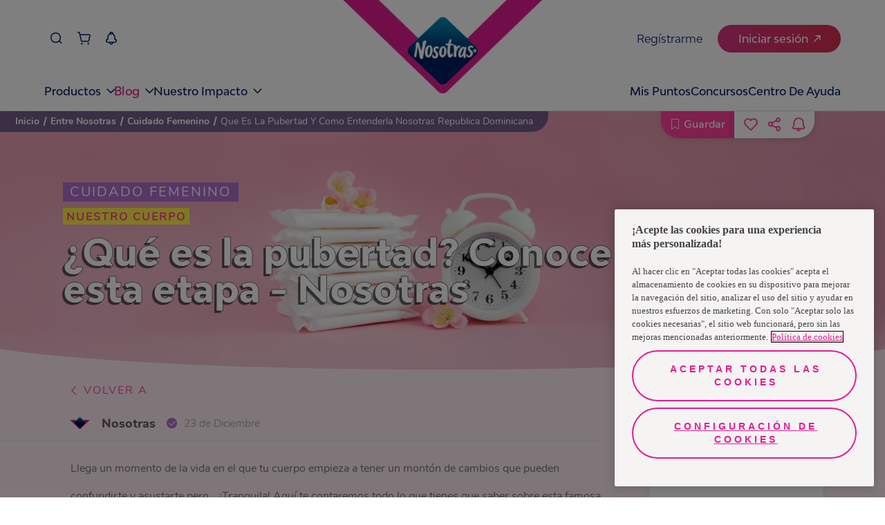

--- FILE ---
content_type: text/html
request_url: https://www.nosotrasonline.com.do/entre-nosotras/cuidado-femenino/que-es-la-pubertad-y-como-entenderla-nosotras-republica-dominicana/
body_size: 120215
content:
<!DOCTYPE html><html lang="es-DO"><head><meta charSet="utf-8"/><meta http-equiv="x-ua-compatible" content="ie=edge"/><meta name="viewport" content="width=device-width, initial-scale=1, shrink-to-fit=no"/><script>(function(){
  // ----- Helpers inyectados desde tu código (fuente única) -----
  var normalizePathname = function normalizePathname(){var pathname=arguments.length>0&&arguments[0]!==undefined?arguments[0]:'/';var p=String(pathname||'/').split('#')[0].split('?')[0];if(!p.startsWith('/'))p="/".concat(p);if(p!=='/'&&!p.endsWith('/'))p+='/';return p;};
  var numericPageUid5   = function numericPageUid5(microPrefix,slug){var input="".concat(microPrefix,"::").concat(slug);var hash=Math.abs(hash53(input))%100000;return String(hash).padStart(5,'0');};
  var getPageType       = function getPageType(slug){if(slug==='/'||slug==='')return PAGE_TYPES.HOMEPAGE;if(slug==='/entre-nosotras/cuidado-femenino/')return PAGE_TYPES.ARTICLE_TOP_VIEW;if(slug==='/magazin/nuestro-mundo/')return PAGE_TYPES.ARTICLE_TOP_VIEW;if(slug.includes('/entre-nosotras/cuidado-femenino/'))return PAGE_TYPES.ARTICLE;if(slug.includes('/magazin/nuestro-mundo/'))return PAGE_TYPES.ARTICLE;if(slug==='/contactanos/')return PAGE_TYPES.CONTACT;if(slug.includes('/sostenibilidad'))return PAGE_TYPES.SUSTAINABILITY;return PAGE_TYPES.GENERIC;};
  var microPrefix       = "nol-portal-home";

  // ----- Ruta real + primer elemento en índice 0 -----
  var slug      = normalizePathname((window.location && window.location.pathname) || '/');
  var page_uid  = numericPageUid5(microPrefix, slug);
  var page_type = getPageType(slug);

  // Estructura interna + cola
  var _dl = [];
  var queue = [];            // cola de eventos no-boot (Page_View y demás)
  var gaReady = false;       // true al primer ['config', ...]

  function isArrayLike(o){ return o && typeof o === 'object' && Object.prototype.hasOwnProperty.call(o, '0'); }
  function isGABoot(o){ return isArrayLike(o) && (o[0] === 'js' || o[0] === 'config'); }

  // push original (sobre _dl)
  var _origPush = function(){ return Array.prototype.push.apply(_dl, arguments); };

  function flushQueue(){
    if (!gaReady) return;
    for (var i=0; i<queue.length; i++) _origPush(queue[i]);
    queue.length = 0;
  }

  // Wrapper: deja pasar SOLO js/config hasta gaReady
  function guardedPush(evt){
    try {
      if (isGABoot(evt)) {
        var r = _origPush(evt);
        if (evt[0] === 'config') { gaReady = true; flushQueue(); }
        return r;
      } else {
        if (!gaReady) { queue.push(evt); return _dl.length; }
        return _origPush(evt);
      }
    } catch (e) {
      return _origPush(evt);
    }
  }

  // Envuelve un array-like como dataLayer y garantiza nuestro push
  function wrapDL(arr){
    _dl = Array.isArray(arr) ? arr : [];
    // nuestro objeto va primero
    _dl.unshift({ page_uid: page_uid, page_type: page_type });
    _dl.push = guardedPush;
    return _dl;
  }

  // Trap para window.dataLayer: reenvuelve ante cualquier reasignación
  try {
    var _backing = wrapDL(window.dataLayer || []);
    Object.defineProperty(window, 'dataLayer', {
      configurable: true,
      get: function(){ return _backing; },
      set: function(v){ _backing = wrapDL(v || []); }
    });
  } catch (_) {
    window.dataLayer = wrapDL(window.dataLayer || []);
  }

  // Bandera para no duplicar el primer push en cliente
  window.__FIRST_PAIR_PUSHED_SLUG__ = slug;
})();</script><meta name="generator" content="Gatsby 5.15.0"/><meta data-react-helmet="true" name="description" content="La pubertad es el momento donde el cuerpo empieza a experimentar cambios debido a las transformaciones hormonales y pasamos de ser niñas a adultas."/><meta data-react-helmet="true" property="image" content="https://images.ctfassets.net/o65uf8qogksw/6oODQDuiqziq3iIodkAX0p/c2eb8241a7805238b2a1437a7185e7f4/cuando-llega-la-pubertad-do-preview.webp"/><meta data-react-helmet="true" property="fb:app_id" content="554978031914420"/><meta data-react-helmet="true" property="og:title" content="¿Qué es la pubertad? Conoce todo sobre esta etapa - Nosotras"/><meta data-react-helmet="true" property="og:description" content="La pubertad es el momento donde el cuerpo empieza a experimentar cambios debido a las transformaciones hormonales y pasamos de ser niñas a adultas."/><meta data-react-helmet="true" property="og:image" content="https://images.ctfassets.net/o65uf8qogksw/6oODQDuiqziq3iIodkAX0p/c2eb8241a7805238b2a1437a7185e7f4/cuando-llega-la-pubertad-do-preview.webp"/><meta data-react-helmet="true" property="og:type" content="website"/><meta data-react-helmet="true" property="og:url" content="https://www.nosotrasonline.com.do/entre-nosotras/cuidado-femenino/que-es-la-pubertad-y-como-entenderla-nosotras-republica-dominicana/"/><meta data-react-helmet="true" name="twitter:card" content="summary"/><meta data-react-helmet="true" name="twitter:creator" content="NosotrasOnline"/><meta data-react-helmet="true" name="twitter:title" content="¿Qué es la pubertad? Conoce todo sobre esta etapa - Nosotras"/><meta data-react-helmet="true" name="twitter:description" content="La pubertad es el momento donde el cuerpo empieza a experimentar cambios debido a las transformaciones hormonales y pasamos de ser niñas a adultas."/><meta data-react-helmet="true" name="twitter:image" content="https://images.ctfassets.net/o65uf8qogksw/6oODQDuiqziq3iIodkAX0p/c2eb8241a7805238b2a1437a7185e7f4/cuando-llega-la-pubertad-do-preview.webp"/><meta data-react-helmet="true" name="google-site-verification" content="A8cz6HQJrBlgzRhmt1ONcZ5nk9fKkID8XxccbbmI00o"/><meta name="theme-color" content="#FFFFFF"/><style data-href="/styles.0f3bbdc788fe99ce039c.css" data-identity="gatsby-global-css">@charset "UTF-8";.f-HomeContent{overflow:hidden}.f-HomeContent .f-background-gray{background-color:#f8f5f7;padding-top:60px}.f-HomeContent-double-section{align-items:center;display:flex;justify-content:center}.f-HomeContent-double-section-categoryone{padding:40px 0}@media(max-width:761px){.f-HomeContent-double-section{flex-direction:column}}.f-separator{display:block;height:30px;width:100%}.f-curve-effect{background:#ffedf6;display:block;height:50px;width:100%}.f-curve-effect.f-curve-effect-one{margin-bottom:-115px;position:relative}@media(max-width:1023px){.f-curve-effect.f-curve-effect-one{margin-bottom:0}}.f-curve-effect.f-curve-effect-one:after{background:url([data-uri]);background-size:contain;content:"";height:32px;left:20%;position:absolute;top:-10px;width:27px}.f-curve-effect.f-curve-effect-one-categoryone{margin-bottom:0}.f-curve-effect .f-curve-child-top{background:#fff;border-bottom-left-radius:85%;border-bottom-right-radius:85%;display:block;height:100%;width:100%}.f-curve-effect .f-curve-child-bottom{background:#fff;border-top-left-radius:85%;border-top-right-radius:85%;display:block;height:100%;width:100%}.f-curve-effect-your-keys{background:#ff409b;display:block}.f-curve-effect-your-keys.f-curve-effect-one{margin-bottom:-115px}.f-curve-effect-your-keys .f-curve-child-top-your-keys{background:#fff;border-bottom-left-radius:85%;border-bottom-right-radius:85%;display:block;height:100%;width:100%}.f-curve-effect-your-keys .f-curve-child-top-your-keys-categoryone{background:#ffedf6}.f-modal-content{align-items:center;border:0;border-radius:0;display:flex;height:100%;justify-content:center;left:0;overflow:hidden;padding:0;position:absolute;top:0;width:100%;z-index:10}.f-modal-overlay{background-color:rgba(0,0,0,.75);bottom:0;left:0;position:fixed;right:0;top:0;z-index:10}.container-modal-home{position:relative;z-index:11}.container-modal-home .m-close{background-color:#fff;border:0;border-radius:100%;color:#ff409b;font-size:30px;padding:0;position:absolute;right:0;top:-20px;width:40px;z-index:12}.container-modal-home .f-modal-content-link{position:relative}.container-modal-home .f-modal-content-link-video{color:#fff;display:block;font-family:Nunito-Regular;font-size:25px;padding:10px 20px;text-align:center}.container-modal-home .f-modal-content-link-video-url{background-color:#fff;border-radius:20px;color:#ff409b;padding:0 20px}.container-modal-home .f-modal-content-link .f-video iframe,.container-modal-home .f-modal-content-link .f-video video{aspect-ratio:16/9;display:block;height:auto!important;margin:0 auto;max-width:90%;width:750px!important}.container-modal-home .f-image-modal-home{width:100%}.f-edit-picture-container{align-items:center;background:#fff;box-sizing:border-box;display:flex;flex-direction:column;height:100%;min-height:100vh;opacity:0;padding:67px 60px 30px;position:absolute;right:0;top:0;transition:all .5s;width:0;z-index:3}@media(max-width:1023px){.f-edit-picture-container{padding:67px 30px 30px}}.f-edit-picture-container .f-title-edit-picture{color:#ff409b;display:block;font-family:BwModelica-ExtraBold;font-size:30px;margin-bottom:15px;text-align:center;white-space:nowrap}.f-edit-picture-container .f-subtitle-edit-picture{color:#ff409b;display:block;font-family:Nunito-Regular;font-size:14px;letter-spacing:1.4px;margin-bottom:20px;white-space:nowrap}.f-edit-picture-container .f-input-img-container{align-items:center;border:solid;border-color:#ffe0ef;border-radius:20px;border-style:dashed;display:flex;height:215px;justify-content:center;margin-bottom:25px;position:relative;width:100%}.f-edit-picture-container .f-input-img-container .f-img-label-error{bottom:-18px;color:red;font-family:Nunito-Regular;font-size:12px;position:absolute}.f-edit-picture-container .f-input-img-container .f-text-input-position{align-items:center;display:flex;flex-direction:column}.f-edit-picture-container .f-input-img-container .f-text-input-position .f-rotate-container{transform:rotate(-90deg);width:fit-content}.f-edit-picture-container .f-input-img-container .f-text-input-position .f-rotate-container .f-exit-icon{color:#ff409b;font-size:35px}.f-edit-picture-container .f-input-img-container .f-text-input-position .f-top-label{color:#797677;display:block;font-family:Nunito-Regular;font-size:15px;margin-top:20px;white-space:nowrap}.f-edit-picture-container .f-input-img-container .f-text-input-position .f-bottom-label{color:#ff409b;font-family:Nunito-Bold;font-size:15px;margin-top:10px;text-decoration:underline;white-space:nowrap}.f-edit-picture-container .f-input-img-container .f-input-file-box{cursor:pointer;height:100%;left:0;opacity:0;position:absolute;top:0;width:100%}.f-edit-picture-container .f-input-img-container .f-img-prev-container{border-radius:20px;display:flex;height:100%;justify-content:center;overflow:hidden;position:relative;width:100%}.f-edit-picture-container .f-input-img-container .f-img-prev-container .f-img-prev{height:100%;image-orientation:from-image}.f-edit-picture-container .f-input-img-container .f-img-prev-container .f-icon-clear-container{align-items:center;background:#ff409b;border-radius:30px;cursor:pointer;display:flex;height:20px;justify-content:center;position:absolute;right:13px;top:13px;width:20px}.f-edit-picture-container .f-input-img-container .f-img-prev-container .f-icon-clear-container .f-close-icon{color:#fff;font-size:10px;left:auto;position:relative;right:auto;top:auto}.f-edit-picture-container .f-avatars-container{margin-bottom:10px;margin-top:10px;position:relative;width:100%}.f-edit-picture-container .f-avatars-container .slick-next{right:-5%;top:50%;z-index:1}.f-edit-picture-container .f-avatars-container .slick-next.slick-disabled{opacity:0}.f-edit-picture-container .f-avatars-container .slick-next:before{color:#ff409b;content:"";font-family:icon-family;font-size:20px;font-weight:700;opacity:1}.f-edit-picture-container .f-avatars-container .slick-prev{left:-5%;top:50%;z-index:1}.f-edit-picture-container .f-avatars-container .slick-prev.slick-disabled{opacity:0}.f-edit-picture-container .f-avatars-container .slick-prev:before{color:#ff409b;content:"";font-family:icon-family;font-size:20px;font-weight:700;opacity:1}.f-edit-picture-container .f-avatars-container .f-avatar-section{align-items:center;display:flex;flex-wrap:wrap;justify-content:center;min-height:210px;transition:all .5s}.f-edit-picture-container .f-avatars-container .f-avatar-section .f-img-avatar-container{cursor:pointer;height:80px;margin:10px;position:relative;width:100%;width:80px}.f-edit-picture-container .f-avatars-container .f-avatar-section .f-img-avatar-container .f-img-avatar{border-radius:15px;height:100%;-webkit-user-select:none;-o-user-select:none;user-select:none}.f-edit-picture-container .f-avatars-container .f-avatar-section .f-img-avatar-container .f-check-container{align-items:center;background:#ff409b;border-radius:20px;bottom:-12px;color:#fff;display:flex;height:26px;justify-content:center;position:absolute;right:-10px;width:26px}.f-edit-picture-container .f-avatars-container .f-icon-container{color:#ff409b;cursor:pointer;position:absolute;right:-10px;top:50%;transform:rotate(180deg)}.f-edit-picture-container .f-avatars-container .right{left:-10px;transform:inherit}.f-edit-picture-container .f-buttons-container.disable{opacity:.5;pointer-events:none}.showing{opacity:1;width:100%}.f-input-wrapper .f-error-input{color:#ff409b;display:block;font-family:Nunito-Regular;font-size:12px;margin-top:5px}.f-input-wrapper .f-input-atom{-webkit-appearance:none;background:#fff;border:1px solid #d8d8d8;border-radius:15px;box-sizing:border-box;color:#707070;font-family:Nunito-Regular;font-size:15px;padding:11px 15px;width:100%}.f-input-wrapper .f-input-atom__label{color:#ff409b;display:block;font-family:Nunito-Regular;font-size:14px;min-height:2em}.f-input-wrapper .f-input-atom[type=checkbox]{background-color:#eee;border:none;height:15px;padding:0;position:relative;width:15px;z-index:1}.f-input-wrapper .f-input-atom[type=checkbox]:checked{background-color:#ff409b}.f-input-wrapper .f-input-atom[type=checkbox]:checked:after{border:solid #fff;border-width:0 2px 2px 0;content:"";height:6px;left:6px;position:absolute;top:3px;transform:rotate(45deg);width:2px}.f-input-wrapper .f-input-atom[type=radio]{background-color:#eee;border:none;height:15px;padding:0;position:relative;width:auto;width:15px;z-index:1}.f-input-wrapper .f-input-atom[type=radio]:checked{background-color:#eee}.f-input-wrapper .f-input-atom[type=radio]:checked:after{background:#ff409b;border-radius:50%;content:"";height:10px;left:calc(50% - 5px);position:absolute;top:calc(50% - 5px);width:10px}.f-input-wrapper .f-input-atom ::placeholder{color:#707070;opacity:1}.f-input-wrapper .f-input-atom :-ms-input-placeholder{color:#707070}.f-input-wrapper .f-input-atom ::-ms-input-placeholder{color:#707070}.f-select-wrapper{min-width:100px;position:relative}.f-select-wrapper .f-error-input{color:#ff409b;display:block;font-family:Nunito-Regular;font-size:12px;margin-top:5px}.f-select-wrapper .f-select-atom{-webkit-appearance:none;background:#fff;border:1px solid #d8d8d8;border-radius:15px;color:#707070;font-family:Nunito-Regular;font-size:15px;padding:11px 15px;width:100%}.f-select-wrapper .f-select-atom__label{color:#ff409b;display:block;font-family:Nunito-Regular;font-size:14px;min-height:2em}.f-select-wrapper .f-select-atom ::placeholder{color:#707070;opacity:1}.f-select-wrapper .f-select-atom :-ms-input-placeholder{color:#707070}.f-select-wrapper .f-select-atom ::-ms-input-placeholder{color:#707070}.f-select-wrapper .icon-select{color:#ff409b;font-size:12px;opacity:1;pointer-events:none;position:absolute}.f-select-wrapper .icon-select__without-label{right:30px;top:16px}@media(max-width:761px){.f-select-wrapper .icon-select__without-label{right:18px}}.f-select-wrapper .icon-select__with-label{right:30px;top:45px}@media(max-width:761px){.f-select-wrapper .icon-select__with-label{right:15px}}button{white-space:nowrap}.primary-pink{background:#ff409b;border:solid;border-radius:50px;border-width:0;color:#fff;font-size:20px;padding:14px 35px;transition:.2s}.primary-pink:hover{background:#de3d92}.secondary-pink{background:#fff;border:solid;border-color:#ff409b;border-radius:50px;border-width:2px;color:#ff409b;font-size:17px;padding:14px 35px;transition:.2s}.secondary-pink:hover{background:#ff409b;color:#fff}.tertiary-pink{background:#ffe3f1;border:solid;border-color:#ff409b;border-radius:50px;border-width:2px;color:#ff409b;font-size:17px;padding:14px 35px;transition:.2s}.tertiary-pink:hover{background:#ff409b;color:#fff}.fourth-pink{background:transparent;border:solid;border-color:#ff409b;border-radius:50px;border-width:2px;color:#ff409b;font-size:17px;padding:14px 35px;transition:.2s}.fourth-pink:hover{background:#ff409b;color:#fff}.new-dark-blue{background:#011e61;border:solid;border-color:#011e61;border-radius:50px;border-width:2px;color:#fff;font-size:20px;padding:10px 50px;position:relative;transition:.2s}.new-dark-blue .f-btn--title{position:relative;z-index:2}.new-dark-blue:after{background-image:url([data-uri]);background-position:top;background-repeat:no-repeat;color:red;content:"";height:100%;left:50%;opacity:0;position:absolute;top:0;transform:translate(-50%);transition:.1s ease-in;width:100%;z-index:1}.new-dark-blue:hover{background:#011e61}.new-dark-blue:hover:after{opacity:1}@media(max-width:1023px){.new-dark-blue{font-size:16px}}.new-dark-blue--shops{font-family:Nunito-Regular;font-size:30px;height:75px;width:90%}.new-primary-pink,.new-primary-pink--outline{background:#ef4d89;border:solid;border-color:#ef4d89;border-radius:50px;border-width:2px;color:#fff;font-size:20px;padding:10px 50px;position:relative;transition:.2s}.new-primary-pink .f-btn--title,.new-primary-pink--outline .f-btn--title{position:relative;z-index:2}.new-primary-pink--outline:after,.new-primary-pink:after{background-image:url([data-uri]);background-position:top;background-repeat:no-repeat;color:red;content:"";filter:brightness(2.5) opacity(.5);height:100%;left:50%;opacity:0;position:absolute;top:0;transform:translate(-50%);transition:.1s ease-in;width:100%;z-index:1}.new-primary-pink--outline:hover,.new-primary-pink:hover{background:#ef4d89}.new-primary-pink--outline:hover:after,.new-primary-pink:hover:after{opacity:1}@media(max-width:1023px){.new-primary-pink,.new-primary-pink--outline{font-size:16px}}.new-primary-pink--outline{background-color:#fff;color:#ed1878}.new-primary-pink--outline .f-btn--title{position:relative;z-index:2}.new-primary-pink--outline:after{background-image:url([data-uri]);background-position:top;background-repeat:no-repeat;color:red;content:"";filter:invert(40%) sepia(87%) saturate(7479%) hue-rotate(321deg) brightness(94%) contrast(97%) opacity(.5);height:100%;left:50%;opacity:0;position:absolute;top:0;transform:translate(-50%);transition:.1s ease-in;width:100%;z-index:1}.new-primary-pink--outline:hover{background:transparent}.new-primary-pink--outline:hover:after{opacity:1}.primary-blue{background:#22e0d8;border:solid;border-color:#22e0d8;border-radius:50px;border-width:2px;color:#fff;font-size:20px;padding:14px 35px;transition:.2s}.primary-blue:hover{background:#1bb7b1}.secondary-blue{background:#fff;border:solid;border-color:#0f6e6a;border-radius:50px;border-width:2px;color:#0f6e6a;font-size:20px;padding:14px 35px;transition:.2s}.secondary-blue.active,.secondary-blue:hover{background:#22e0d8;border-color:#22e0d8;color:#0f6e6a}.secondary-blue-alter{background:#ffedf6;border:solid;border-color:#00aca5;border-radius:50px;border-width:2px;color:#00aca5;font-size:17px;padding:14px 35px;transition:.2s}.secondary-blue-alter:hover{background:#22e0d8;border-color:#22e0d8;color:#00aca5}.white-button{background:#fff;border:solid;border-radius:50px;border-width:0;color:#ff409b;font-size:20px;padding:14px 35px;transition:.2s}.white-button:hover{color:#de3d92;font-family:Nunito-Bold}.short{padding:10px 50px}.fit{padding:10px 30px}.regular{font-family:Nunito-Regular;font-size:16px}.f-btn-login{width:170px}.modal-save-button{width:222px}.secondary-modal{border-color:#22e0d8;color:#22e0d8}.secondary-modal:hover{background:#22e0d8;color:#fff}.alter{color:#0f6e6a}.alter:hover{border-color:#1bb7b1;color:#fff}.short-login{padding:10px 24px}.competition-button{pointer-events:none}.f-proyect-v-button{background-color:#ed1878;color:#fff;font-family:BwModelica-Bold}.small{height:46px;padding:5px 20px}@media(max-width:1023px){.small{height:36px}}.btn-send-school-form{background:#d81890;border-radius:100px;border-width:0;box-sizing:border-box;color:#fff;display:block;font-size:18px;height:64px;margin:0 auto;opacity:.9;transition:.2s;width:320px}@media(max-width:1023px){.btn-send-school-form{font-size:14px;height:48px;width:85%}}.btn-send-school-form:hover{cursor:pointer;opacity:1}.btn-send-school-form--modal{background-color:#c52925;height:48px;width:325px}@media(max-width:1023px){.btn-send-school-form--modal{font-size:14px;height:32px;width:145px}}.btn-send-school-form--disabled{cursor:default!important;opacity:.5!important}.primary-blue-e-store{background:#001e62;border:solid;border-radius:50px;border-width:0;color:#fff;font-family:BwModelica-Medium;font-size:20px;padding:14px 35px;transition:.2s}.primary-blue-e-store:hover{opacity:.8}.secundary-blue-e-store{background:#fff;border:1px solid #3960b9!important;border-radius:50px;border-width:0;color:#3960b9;font-family:BwModelica-Medium;font-size:20px;padding:14px 35px;transition:.2s}.secundary-blue-e-store:hover{opacity:.8}.secundary-blue-e-store-alter{background:#3960b9;border:1px solid #3960b9!important;border-radius:50px;border-width:0;color:#fff;font-family:BwModelica-Medium;font-size:20px;padding:14px 35px;transition:.2s}.secundary-blue-e-store-alter:hover{opacity:.8}.tertiary-blue-e-store{background:#fff;border:1px solid #001e62!important;border-radius:50px;border-width:0;color:#001e62;font-family:BwModelica-Medium;font-size:20px;padding:14px 35px;transition:.2s}.tertiary-blue-e-store:hover{opacity:.8}.f-500-error{align-items:center;background:#ffedf6;display:flex;flex-direction:column;min-height:100vh;overflow:hidden;position:relative;width:100%}.f-500-error:after{background:url([data-uri]);content:"";height:1000px;left:0;pointer-events:none;position:absolute;top:0;width:100%}.f-500-error .f-error-img{margin-top:100px}.f-500-error .f-title-error{-webkit-text-stroke:.5px #000;color:#fff;font-family:BwModelica-ExtraBold;font-size:55px;margin-bottom:30px;margin-top:30px;text-shadow:-3px 3px 0 rgba(0,0,0,.56)}.f-500-error .f-description-error{color:#5a5858;font-family:Nunito-SemiBold;font-size:17px;line-height:22px;margin-bottom:10px;max-width:90%;text-align:center}.f-500-error .f-error-label{color:#707070;font-family:Nunito-Regular;font-size:16px;margin-bottom:30px;margin-top:20px}.f-upload-image{margin:auto;max-width:90%}.f-upload-image .f-modal__title{color:#ff409b;font-family:BwModelica-ExtraBold;font-size:38px;text-align:center}@media(max-width:761px){.f-upload-image .f-modal__title{font-size:32px}}.f-upload-image .f-modal__subtitle{color:#ff409b;font-family:Nunito-Regular;font-size:20px;margin:20px 0;text-align:center}.f-upload-image .f-modal__description{color:#5a5858;font-family:Nunito-Regular;font-size:18px;line-height:27px;margin-bottom:10px;text-align:center}@media(max-width:761px){.f-upload-image .f-modal__description{font-size:15px}}.f-upload-image .f-loader-container{display:flex;justify-content:center;margin:10px 0;width:100%}.f-upload-image .f-input-img-container{align-items:center;border:solid;border-color:#ffe0ef;border-radius:20px;border-style:dashed;display:flex;height:215px;justify-content:center;margin-bottom:25px;position:relative;width:100%}.f-upload-image .f-input-img-container .f-text-input-position{align-items:center;display:flex;flex-direction:column}.f-upload-image .f-input-img-container .f-text-input-position .f-rotate-container{transform:rotate(-90deg);width:fit-content}.f-upload-image .f-input-img-container .f-text-input-position .f-rotate-container .f-exit-icon{color:#ff409b;font-size:35px}.f-upload-image .f-input-img-container .f-text-input-position .f-top-label{color:#797677;display:block;font-family:Nunito-Regular;font-size:15px;margin-top:20px;white-space:nowrap}.f-upload-image .f-input-img-container .f-text-input-position .f-bottom-label{color:#ff409b;font-family:Nunito-Bold;font-size:15px;margin-top:10px;text-decoration:underline;white-space:nowrap}.f-upload-image .f-input-img-container .f-input-file-box{cursor:pointer;height:100%;left:0;opacity:0;position:absolute;top:0;width:100%}.f-upload-image .f-img-label-error{color:red;font-family:Nunito-Regular;font-size:12px}.f-upload-image .f-preview-container{display:flex;justify-content:space-around;margin:20px auto;max-width:70%}@media(max-width:761px){.f-upload-image .f-preview-container{max-width:90%}}.f-upload-image .f-preview-container .f-preview-document-container{align-items:center;display:flex;flex-direction:column}.f-upload-image .f-preview-container .f-preview-document-container .f-preview-document__description{color:#797677;font-family:Nunito-Regular;font-size:15px;margin-top:10px}@media(max-width:761px){.f-upload-image .f-preview-container .f-preview-document-container .f-preview-document__description{text-align:center}}.f-upload-image .f-preview-container .f-preview-document{border:1px solid #ff409b;border-radius:15px;height:60px;overflow:hidden;position:relative;width:120px}.f-upload-image .f-preview-container .f-preview-document__img{height:100%;object-fit:contain;width:100%}.f-upload-image .f-preview-container .f-preview-document .icon2-close{background-color:#ff409b;border:none;border-radius:50%;color:#fff;font-size:12px;padding:2px;position:absolute;right:7px;top:5px}.f-upload-image .f-buttons-container{display:flex;justify-content:space-around;margin-bottom:20px}.f-select-method-otp{margin:auto;max-width:80%}.f-select-method-otp .f-title-modal{color:#ff409b;font-family:BwModelica-ExtraBold;font-size:38px;text-align:center}@media(max-width:761px){.f-select-method-otp .f-title-modal{font-size:34px}}.f-select-method-otp .f-subtitle-modal{align-items:center;background:#22e0d8;color:#fff;display:flex;font-family:Nunito-Regular;font-size:17px;justify-content:center;letter-spacing:3px;line-height:23px;margin:15px auto 0;max-width:90%;padding:5px;text-align:center}.f-select-method-otp .f-description-modal{color:#5a5858;font-family:Nunito-Regular;font-size:17px;line-height:27px;margin-top:30px;text-align:center}@media(max-width:761px){.f-select-method-otp .f-description-modal{font-size:15px}}.f-select-method-otp .f-method-form{display:flex;margin-top:20px}.f-select-method-otp .f-method-form .f-radio:first-child{margin-right:20px}.f-select-method-otp .f-method-form .f-radio{display:flex}.f-select-method-otp .f-method-form .f-radio__label{cursor:pointer;font-family:Nunito-Light;font-size:16px;margin-left:5px}.f-select-method-otp .primary-pink{display:block;margin:30px auto}.f-parent-change-birthdate{margin:auto;max-width:80%}.f-parent-change-birthdate .f-title-modal{color:#ff409b;font-family:BwModelica-ExtraBold;font-size:38px;text-align:center}@media(max-width:761px){.f-parent-change-birthdate .f-title-modal{font-size:34px}}.f-parent-change-birthdate .f-description-modal{color:#5a5858;font-family:Nunito-Regular;font-size:17px;line-height:1.5em;margin-top:30px}@media(max-width:761px){.f-parent-change-birthdate .f-description-modal{font-size:15px}}.f-parent-change-birthdate .f-form-parent{margin:20px 0}.f-parent-change-birthdate .f-form-parent__parent{display:flex;flex-wrap:wrap;justify-content:space-between;margin-top:12px}.f-parent-change-birthdate .f-form-parent__parent .f-input-wrapper{flex-basis:49%}@media(max-width:761px){.f-parent-change-birthdate .f-form-parent__parent .f-input-wrapper{flex-basis:100%}}.f-parent-change-birthdate .f-form-parent__parent .f-select-wrapper{flex-basis:49%}@media(max-width:761px){.f-parent-change-birthdate .f-form-parent__parent .f-select-wrapper{flex-basis:100%;margin-top:12px}}.f-parent-change-birthdate .f-form-parent .f-form-contact__title{color:#ff409b;font-family:Nunito-Regular;font-size:14px;min-height:2em}.f-parent-change-birthdate .f-form-parent .f-form-footer{display:flex;flex-wrap:wrap;justify-content:space-between;margin-top:12px}.f-parent-change-birthdate .f-form-parent .f-form-footer .f-input-wrapper{flex-basis:49%}@media(max-width:761px){.f-parent-change-birthdate .f-form-parent .f-form-footer .f-input-wrapper{flex-basis:100%}.f-parent-change-birthdate .f-form-parent .f-form-footer .f-input-wrapper:first-child{margin-bottom:10px}}.f-parent-change-birthdate .f-form-parent .f-form-footer .f-input-wrapper .f-input-atom{width:100%}.f-parent-change-birthdate .f-form-parent .f-form-contact{display:flex}.f-parent-change-birthdate .f-form-parent .f-form-contact .f-form-contact-radio{display:flex;width:fit-content}.f-parent-change-birthdate .f-form-parent .f-form-contact .f-form-contact-radio:first-child{margin-right:20px}.f-parent-change-birthdate .f-form-parent .f-form-contact .f-form-contact-radio__label{cursor:pointer;font-family:Nunito-Light;font-size:16px;margin-left:5px}.f-parent-change-birthdate .f-form-parent .f-buttons-container{display:flex;justify-content:center;margin:20px 0}.f-otp-modal{margin:auto;max-width:80%}.f-otp-modal .f-title-modal{color:#ff409b;font-family:BwModelica-ExtraBold;font-size:38px;text-align:center}.f-otp-modal .f-subtitle-modal{align-items:center;background:#22e0d8;color:#fff;display:flex;font-family:Nunito-Regular;font-size:17px;justify-content:center;letter-spacing:3px;line-height:23px;margin:15px auto 0;max-width:90%;padding:5px;text-align:center}.f-otp-modal .f-description-modal{color:#5a5858;font-family:Nunito-Regular;font-size:17px;line-height:27px;margin-top:30px;text-align:center}@media(max-width:761px){.f-otp-modal .f-description-modal{font-size:15px}}.f-otp-modal .f-input-container{align-items:center;display:flex;flex-direction:column;justify-content:center;margin-top:30px}.f-otp-modal .f-input-container .f-input-indicator{color:#ff409b;font-family:Nunito-Regular;font-size:14px}.f-otp-modal .f-input-container .f-input-validation-container{margin-top:20px;position:relative;width:255px}.f-otp-modal .f-input-container .f-input-validation-container .f-verification-code-input{border:1px solid #a8a8a8;border-radius:10px;box-shadow:0 3px 15px rgba(0,0,0,.051);font-family:Nunito-Regular;font-size:15px;height:34px;margin:10px 0;padding-left:10px;width:100%}.f-otp-modal .f-input-container .f-input-validation-container .f-success-validation{border-color:#14c705;color:#14c705}.f-otp-modal .f-input-container .f-input-validation-container .f-error-validation{border-color:#ff0f0f;color:#ff0f0f}.f-otp-modal .f-input-container .f-input-validation-container .f-error-code{color:#ff0f0f;font-size:bold;position:absolute;right:0;top:22px}.f-otp-modal .f-input-container .f-input-validation-container .f-check-code{color:#14c705;position:absolute;right:0;top:22px}.f-otp-modal .f-input-container .f-code-error{color:#ff0f0f;font-family:Nunito-Regular;font-size:14px}.f-otp-modal .f-input-container .f-send-code{color:#797677;font-family:Nunito-Light;font-size:14px;padding-top:15px}.f-otp-modal .f-input-container .f-send-code-re{color:#ff409b;font-family:Nunito-Light;font-size:13px;margin-top:10px}.f-otp-modal .f-input-container .f-send-code .f-link-send-code{background:transparent;border:none;color:#ff409b;cursor:pointer;text-decoration:underline}.f-otp-modal .f-buttons-container{display:flex;justify-content:space-between;margin:40px 0 20px;width:100%}@media(max-width:761px){.f-otp-modal .f-buttons-container{flex-wrap:wrap;justify-content:center}.f-otp-modal .f-buttons-container .f-btn:first-child{margin-bottom:10px}}.f-curtain-modal-generic{align-items:center;backdrop-filter:blur(10px);-webkit-backdrop-filter:blur(10px);display:flex;height:100vh;justify-content:center;left:0;opacity:1;overflow:scroll;position:fixed;top:0;transition:1s;width:100%;z-index:10}@media(max-width:1023px){.f-curtain-modal-generic{background-color:rgba(248,188,205,.8)}}.f-curtain-modal-generic::-webkit-scrollbar{display:none}.f-curtain-modal-generic .f-modal-generic-container{align-items:center;align-self:baseline;background:#fff;border-radius:20px;box-shadow:0 3px 15px rgba(0,0,0,.161);display:flex;flex-direction:column;margin:auto;max-width:96%!important;min-height:230px;position:relative;-webkit-user-select:none;user-select:none;width:684px!important}@media(max-width:1023px){.f-curtain-modal-generic .f-modal-generic-container{border-radius:8px;box-shadow:0 3px 15px rgba(0,0,0,.161);margin:20px}}.f-curtain-modal-generic .f-modal-generic-container.bg-transparent{background:transparent;box-shadow:none}.f-curtain-modal-generic .f-modal-generic-container.bg-transparent:after{top:18px}.f-curtain-modal-generic .f-modal-generic-container .f-modal-info{align-items:center;display:flex;flex-direction:column;width:90%}@media(max-width:1023px){.f-curtain-modal-generic .f-modal-generic-container .f-modal-info{margin-top:25px}}.f-curtain-modal-generic .f-modal-generic-container .f-main-title-container{margin:auto;max-width:70%;padding:28px 0 10px;text-align:center}@media(max-width:761px){.f-curtain-modal-generic .f-modal-generic-container .f-main-title-container{max-width:80%}}.f-curtain-modal-generic .f-modal-generic-container .f-main-title-container .f-main-title{color:#ed1878;font-family:BwModelica-Bold;font-size:24px;line-height:1.5}@media(max-width:761px){.f-curtain-modal-generic .f-modal-generic-container .f-main-title-container .f-main-title{font-size:18px}}.f-curtain-modal-generic .f-modal-generic-container .f-sub-title-container-generic .f-sub-title{color:#011e61;font-family:BwModelica-Bold;font-size:14px;text-align:center;width:100%}@media(max-width:1023px){.f-curtain-modal-generic .f-modal-generic-container .f-sub-title-container-generic .f-sub-title{font-size:14px;line-height:28px;margin:auto;text-align:center;width:70%}}.f-curtain-modal-generic .f-modal-generic-container .f-sub-title-logo-container .f-sub-title{color:#011e61;font-family:BwModelica-Bold;font-size:14px;line-height:17px;text-align:center;text-transform:uppercase}@media(max-width:1023px){.f-curtain-modal-generic .f-modal-generic-container .f-sub-title-logo-container .f-sub-title{font-size:14px;line-height:17px;margin:auto;text-align:center}}.f-curtain-modal-generic .f-modal-generic-container .f-img-into-text{height:60px}@media(max-width:1023px){.f-curtain-modal-generic .f-modal-generic-container .f-img-into-text{height:50px}}.f-curtain-modal-generic .f-modal-generic-container .f-btn-container{margin-top:10px}.f-curtain-modal-generic .f-modal-generic-container .f-btn-container .f-btn-interaction-container{margin:10px 0 30px}.f-curtain-modal-generic .f-modal-generic-container .f-description-container{margin:10px 0 20px;max-width:90%;padding-left:5%;padding-right:5%;text-align:center}@media(max-width:1023px){.f-curtain-modal-generic .f-modal-generic-container .f-description-container{max-width:100%}}.f-curtain-modal-generic .f-modal-generic-container .f-description-container .f-description{color:#707070;font-family:BwModelica-Medium;font-size:14px;line-height:1.7}@media(max-width:761px){.f-curtain-modal-generic .f-modal-generic-container .f-description-container .f-description{font-size:15px;line-height:1.2}}.f-curtain-modal-generic .f-modal-generic-container .f-close-icon{color:#011e61;cursor:pointer;font-size:27px;font-weight:700;position:absolute;right:20px;top:20px}.f-no-blur{-webkit-backdrop-filter:brightness(40%);backdrop-filter:brightness(40%)}@media(max-width:1023px){.f-no-blur{align-items:center;background-color:unset;display:flex}}.f-no-blur .f-modal-generic-container{min-height:unset!important;width:500px!important}@media(max-width:1023px){.f-no-blur .f-modal-generic-container{margin:auto;max-width:90%!important}}.f-no-blur .f-close-icon{color:#001e62!important}.f-no-blur-background-pink .f-modal-generic-container{background-color:#ffebef}.f-no-blur-background-pink .f-close-icon{color:#242424!important}.f-curtain-modal-generic.modal--large .f-modal-generic-container{border-radius:24px;min-height:400px;top:50px;width:830px!important}@media(max-width:1023px){.f-curtain-modal-generic.modal--large .f-modal-generic-container{margin:50px 20px;min-height:350px}}.f-curtain-modal-generic.modal--large .f-modal-generic-container .f-close-icon{font-size:24px;right:25px;top:25px}@media(max-width:1023px){.f-curtain-modal-generic.modal--large .f-modal-generic-container .f-close-icon{right:18px;top:18px}}.f-curtain-modal-generic.modal--large .f-modal-generic-container .f-img-overflow{margin-top:-52px;max-width:300px;width:100%}.f-curtain-modal-generic.modal--large .f-modal-generic-container .f-main-title-container{margin:0;padding-bottom:12px;padding-top:24px}.f-curtain-modal-generic.modal--large .f-modal-generic-container .f-main-title{color:#d11a88;font-size:28px}@media(max-width:1023px){.f-curtain-modal-generic.modal--large .f-modal-generic-container .f-main-title{font-size:20px}}.f-curtain-modal-generic.modal--large .f-modal-generic-container .f-sub-title-container-generic{display:flex}.f-curtain-modal-generic.modal--large .f-modal-generic-container .f-sub-title-container-generic .f-sub-title{font-size:20px;line-height:1.5}@media(max-width:1023px){.f-curtain-modal-generic.modal--large .f-modal-generic-container .f-sub-title-container-generic .f-sub-title{font-size:16px}}.f-curtain-modal-generic.modal--large .f-modal-generic-container .f-description-container{margin-bottom:20px;margin-top:2px}.f-curtain-modal-generic.modal--large .f-modal-generic-container .f-description-container .f-description{color:#011e61;font-size:20px;line-height:1.5}@media(max-width:1023px){.f-curtain-modal-generic.modal--large .f-modal-generic-container .f-description-container .f-description{font-size:16px}}.f-curtain-modal-generic.modal--large .f-modal-generic-container .f-description-container .f-description b{font-family:BwModelica-Bold}.f-curtain-modal-generic.modal--large .f-modal-generic-container .f-btn-container{margin-top:0}.f-curtain-modal-generic.modal--large .f-modal-generic-container .f-btn-container .f-btn-interaction-container{margin:0 0 43px}.f-curtain-modal-generic.modal--large .f-modal-generic-container .f-btn-container .f-btn-interaction-container button>span{font-family:BwModelica-Medium;font-size:16px}.f-change-email{margin:auto;max-width:80%}.f-change-email .f-title-modal{color:#ff409b;font-family:BwModelica-ExtraBold;font-size:38px;text-align:center}.f-change-email .f-subtitle-modal{align-items:center;background:#22e0d8;color:#fff;display:flex;font-family:Nunito-Regular;font-size:17px;height:27px;justify-content:center;letter-spacing:3px;margin:15px auto 0;max-width:301px;text-align:center;width:90%}.f-change-email .f-description-modal{color:#5a5858;font-family:Nunito-Regular;font-size:17px;line-height:27px;margin-top:30px}@media(max-width:761px){.f-change-email .f-description-modal{font-size:15px}}.f-change-email .f-form-change-email{display:flex;justify-content:space-between;margin-top:30px}@media(max-width:761px){.f-change-email .f-form-change-email{flex-wrap:wrap}}.f-change-email .f-form-change-email .f-input-container{width:48%}@media(max-width:761px){.f-change-email .f-form-change-email .f-input-container{margin-bottom:10px;width:100%}}.f-change-email .f-form-change-email .f-input-container .f-input-indicator{color:#ff409b;font-family:Nunito-Regular;font-size:14px}.f-change-email .f-form-change-email .f-input-container .f-input{border:1px solid #a8a8a8;border-radius:10px;box-shadow:0 3px 15px rgba(0,0,0,.051);font-family:Nunito-Regular;font-size:15px;height:34px;margin:10px 0;padding-left:10px;width:100%}.f-change-email .f-form-change-email .f-input-container .f-input.f-error-validation{border-color:#ff0f0f;color:#ff0f0f}.f-change-email .f-form-change-email .f-input-container .f-error-code{color:#ff0f0f;font-family:Nunito-Regular;font-size:bold}.f-change-email .f-buttons-container{display:flex;justify-content:flex-end;margin:20px 0}.f-modal-change-email{min-height:230px;padding-top:30px;width:100%}.f-modal-change-email .f-close-icon{background-color:transparent;border:none}.f-modal-change-email .f-loader-container{display:flex;justify-content:center}.f-modal-change-email .f-modal-info{margin:auto}.f-info-otp-container{align-items:center;display:flex;flex-direction:column;min-height:100px;padding:30px 0;width:80%;z-index:5}.f-info-otp-container .f-title-modal{color:#ff409b;font-family:BwModelica-ExtraBold;font-size:38px;text-align:center}.f-info-otp-container .f-subtitle-modal{align-items:center;background:#22e0d8;color:#fff;display:flex;font-family:Nunito-Regular;font-size:17px;height:27px;justify-content:center;letter-spacing:3px;margin-top:15px;max-width:301px;text-align:center;width:90%}.f-info-otp-container .f-description-modal{color:#5a5858;font-family:Nunito-Regular;font-size:17px;line-height:27px;margin-top:30px}@media(max-width:761px){.f-info-otp-container .f-description-modal{font-size:15px}}.f-info-otp-container .f-radio-container{display:flex;margin-top:20px;width:100%}.f-info-otp-container .f-radio-container .f-radio-option{color:#5a5858;cursor:pointer;display:block;font-family:Nunito-Light;font-size:16px;padding-left:25px;padding-right:15px;position:relative;-webkit-user-select:none;user-select:none}@media(max-width:761px){.f-info-otp-container .f-radio-container .f-radio-option{left:21px;position:relative}}.f-info-otp-container .f-radio-container .f-radio-option input{cursor:pointer;height:100%;left:0;opacity:0;position:absolute;width:100%;z-index:2}.f-info-otp-container .f-radio-container .f-radio-option .checkmark{background-color:#fff;border:1px solid #989898;border-radius:50%;height:18px;left:0;position:absolute;top:-3px;width:18px}.f-info-otp-container .f-radio-container .f-radio-option .checkmark:after{content:"";display:none;position:absolute}.f-info-otp-container .f-radio-container .f-radio-option:hover input~.checkmark{background-color:#ccc}.f-info-otp-container .f-radio-container .f-radio-option input:checked~.checkmark{background-color:#fff}.f-info-otp-container .f-radio-container .f-radio-option input:checked~.checkmark:after{display:block}.f-info-otp-container .f-radio-container .f-radio-option .checkmark:after{background:#ff409b;border-radius:50%;height:10px;left:4px;top:4px;width:10px}.f-info-otp-container .f-cellphone-error{color:red;font-family:Nunito-Regular;margin-top:15px}.f-info-otp-container .f-button-container{margin-top:20px}.f-info-otp-container .f-button-container.disabled{opacity:.5;pointer-events:none}.f-info-otp-container .f-input-container{align-items:center;display:flex;flex-direction:column;justify-content:center;margin-top:30px}.f-info-otp-container .f-input-container .f-input-indicator{color:#ff409b;font-family:Nunito-Regular;font-size:14px}.f-info-otp-container .f-input-container .f-input-validation-container{position:relative;width:255px}.f-info-otp-container .f-input-container .f-input-validation-container .f-verification-code-input{border:1px solid #a8a8a8;border-radius:10px;box-shadow:0 3px 15px rgba(0,0,0,.051);font-family:Nunito-Regular;font-size:15px;height:34px;margin:10px 0;padding-left:10px;width:100%}.f-info-otp-container .f-input-container .f-input-validation-container .f-success-validation{border-color:#14c705;color:#14c705}.f-info-otp-container .f-input-container .f-input-validation-container .f-error-validation{border-color:#ff0f0f;color:#ff0f0f}.f-info-otp-container .f-input-container .f-input-validation-container .f-error-code{color:#ff0f0f;font-size:bold;position:absolute;right:0;top:22px}.f-info-otp-container .f-input-container .f-input-validation-container .f-check-code{color:#14c705;position:absolute;right:0;top:22px}.f-info-otp-container .f-input-container .f-code-error{color:#ff0f0f;font-family:Nunito-Regular;font-size:14px}.f-info-otp-container .f-input-container .f-send-code{color:#797677;font-family:Nunito-Light;font-size:14px;padding-top:15px}.f-info-otp-container .f-input-container .f-send-code-re{color:#ff409b;font-family:Nunito-Light;font-size:13px;margin-top:10px}.f-info-otp-container .f-input-container .f-send-code .f-link-send-code{color:#ff409b;cursor:pointer;text-decoration:underline}.f-info-otp-container .f-separator{background:url([data-uri]);display:block;height:13px;margin:20px 0 0;width:125%}.f-info-otp-container .f-buttons-container{display:flex;justify-content:space-around;white-space:nowrap;width:100%}@media(max-width:590px){.f-info-otp-container .f-buttons-container{align-items:center;flex-direction:column}}.disabled{opacity:.5;pointer-events:none}.f-change-address{z-index:20}.f-change-address-item{align-items:center;display:flex;flex-direction:row;justify-content:flex-start}@media(max-width:761px){.f-change-address-item{flex-direction:column;width:90%}}.f-change-address-item-title{color:#ff409b;font-family:BwModelica-ExtraBold;font-size:30px;margin-top:40px}@media(max-width:761px){.f-change-address-item-list{align-items:flex-start;flex-direction:row}}.f-change-address-item>div{display:flex;flex-direction:column;justify-content:flex-start;margin:10px 0;position:relative}@media(max-width:761px){.f-change-address-item>div{margin:10px 0;width:100%}}.f-change-address-item label{color:#ff409b;font-family:Nunito-Regular;font-size:14px;margin:10px 0}.f-change-address-item label span{color:#777475}.f-change-address-item ::placeholder{color:#707070;opacity:1}.f-change-address-item :-ms-input-placeholder{color:#707070}.f-change-address-item ::-ms-input-placeholder{color:#707070}.f-change-address-item input,.f-change-address-item select{-webkit-appearance:none;background:#fff;border:1px solid #d8d8d8;border-radius:10px;color:#707070;font-family:Nunito-Regular;font-size:15px;margin-bottom:4px;margin-right:20px;padding:11px 15px}@media(max-width:761px){.f-change-address-item input,.f-change-address-item select{margin-right:10px;width:90%}}.f-change-address-item input.f-error-value,.f-change-address-item select.f-error-value{border:1px solid #ff0f0f;color:#ff0f0f}.f-change-address-item input.f-error-value::placeholder,.f-change-address-item select.f-error-value::placeholder{color:#ff0f0f;opacity:1}.f-change-address-item input.f-error-value:-ms-input-placeholder,.f-change-address-item select.f-error-value:-ms-input-placeholder{color:#ff0f0f}.f-change-address-item input.f-error-value::-ms-input-placeholder,.f-change-address-item select.f-error-value::-ms-input-placeholder{color:#ff0f0f}.f-change-address-input-address-additional{width:565px}@media(max-width:761px){.f-change-address-input-address-additional{width:240px}}.f-change-address-copy{color:#777475}.f-change-address-copy,.f-error-code{font-family:Nunito-Regular;font-size:14px;line-height:20px}.f-error-code{color:#ff0f0f}.f-modal-change-birthdate{min-height:230px;padding-top:30px;width:100%}@media(max-width:761px){.f-modal-change-birthdate{padding-top:45px}}.f-modal-change-birthdate .f-close-icon{background-color:transparent;border:none}.f-modal-change-birthdate .f-confirm-parent{margin-top:20px}.f-modal-change-birthdate .f-confirm-parent__text{font-family:Nunito-ExtraBold;font-size:1.5em;margin:auto;max-width:400px;max-width:100%;overflow-wrap:anywhere;white-space:normal;word-break:break-word}@media(max-width:761px){.f-modal-change-birthdate .f-confirm-parent__text{font-size:1.2rem}}.f-modal-change-birthdate .f-modal-info{margin:auto}.f-modal-change-birthdate .f-modal-loading-fallback{align-items:center;display:flex;flex-direction:column;justify-content:center;min-height:400px;padding:40px 20px}.f-modal-change-birthdate .f-modal-loading-fallback p{color:#ff409b;font-family:Nunito-SemiBold;font-size:1.1rem;margin-top:16px}.f-modal-change-birthdate .f-loading-spinner{animation:spin 1s linear infinite;border:3px solid #f3f3f3;border-radius:50%;border-top-color:#ff409b;height:40px;width:40px}@keyframes spin{0%{transform:rotate(0deg)}to{transform:rotate(1turn)}}.f-curtain-modal-generic.modal-change-birthdate{height:auto;min-height:100dvh;overflow:hidden;overscroll-behavior:contain;touch-action:pan-y}.f-curtain-modal-generic.modal-change-birthdate .f-modal-scroll{-webkit-overflow-scrolling:touch;max-height:calc(100dvh - 32px);overflow-y:auto}.f-curtain-modal-generic.modal-change-birthdate .f-modal-generic-container{position:relative}.f-curtain-modal-generic.modal-change-birthdate .f-modal-generic-container .f-close-icon{left:auto!important;margin:0;position:absolute!important;right:16px!important;top:16px;transform:none;z-index:2}.f-curtain-modal-generic.modal-change-birthdate .f-modal-scroll .f-close-icon{position:absolute!important}.f-warnig-modal{margin:auto;max-width:80%}.f-warnig-modal__img{display:block;margin:0 auto 20px;max-width:100px;transform:rotate(30deg)}.f-warnig-modal__title{color:#ff409b;font-family:BwModelica-ExtraBold;font-size:38px;text-align:center}@media(max-width:761px){.f-warnig-modal__title{font-size:32px}}.f-warnig-modal__description{color:#5a5858;font-family:Nunito-Regular;font-size:17px;line-height:1.5em;margin-top:30px;text-align:center}@media(max-width:761px){.f-warnig-modal__description{font-size:15px}}.f-warnig-modal .f-button-container{display:flex;justify-content:space-around;margin:40px 0}@media(max-width:761px){.f-warnig-modal .f-button-container{align-items:center;flex-direction:column}.f-warnig-modal .f-button-container .f-btn:first-child{margin-bottom:10px}}.f-error-modal .f-modal-generic-container{align-items:center;display:flex;justify-content:center}.f-error-modal .f-modal-generic-container .f-main-title-container{max-width:90%}.f-error-modal .f-modal-generic-container .f-description-container{max-width:532px}.f-error-modal .f-modal-generic-container .f-btn-container{margin-top:20px!important}.f-content-404{background:#f9dcde;min-height:710px;position:relative}.f-content-404:before{background:url([data-uri]);content:"";height:100%;left:0;pointer-events:none;position:absolute;top:0;width:100%}.f-content-404 .f-fake{display:block;height:20px;width:100%}.f-content-404 .f-error-img{bottom:0;height:600px;position:absolute;right:40px}@media(max-width:1100px){.f-content-404 .f-error-img{display:none}}.f-content-404 .f-text-container{display:flex;flex-direction:column;margin:200px auto 0;min-height:500px;width:80%}.f-content-404 .f-text-container .f-alert{color:#ff409b;font-family:BwModelica-ExtraBold;font-size:81px}.f-content-404 .f-text-container .f-title{-webkit-text-stroke:.5px #000;color:#fff;font-family:BwModelica-ExtraBold;font-size:34px;margin-top:20px;text-shadow:-3px 3px 0 #000}.f-content-404 .f-text-container .f-description{color:#5a5858;font-family:Nunito-Regular;font-size:17px;line-height:22px;margin-top:20px}.f-content-404 .f-text-container .f-redirect{width:fit-content}.f-content-404 .f-text-container .f-redirect .f-button{background:#22e0d8;border:solid;border-color:#22e0d8;border-radius:50px;border-width:2px;color:#0f6e6a;font-size:20px;margin-top:20px;padding:10px 50px;transition:.2s;width:fit-content}.f-content-404 .f-text-container .f-redirect .f-button:hover{background:#0f6e6a;border-color:#0f6e6a;color:#fff}.f-curtain-modal{align-items:center;backdrop-filter:blur(30px);-webkit-backdrop-filter:blur(30px);background-color:rgba(249,128,206,.6);display:flex;height:100vh;justify-content:center;left:0;opacity:0;position:fixed;top:0;transition:1s;width:100%;z-index:1}.f-curtain-modal .f-modal-container{align-items:center;background:#fff;border-radius:30px;box-shadow:0 3px 15px rgba(0,0,0,.102);display:flex;flex-direction:column;justify-content:space-between;min-height:150px;padding:45px 30px 40px;position:relative;width:570px}.f-curtain-modal .f-modal-container:after{background:url([data-uri]);content:"";height:100px;left:-31px;position:absolute;top:-31px;width:110px}@media(max-width:695px){.f-curtain-modal .f-modal-container:after{opacity:0}.f-curtain-modal .f-modal-container{width:80%}}.f-curtain-modal .f-modal-container .f-icon-close-modal{color:#ff409b;cursor:pointer;font-size:20px;font-weight:700;position:absolute;right:30px;top:25px}.f-curtain-modal .f-modal-container .f-modal-title{color:#ff409b;font-family:BwModelica-ExtraBold;font-size:55px}.f-curtain-modal .f-modal-container .f-modal-description{color:#5a5858;display:block;font-family:Nunito-Regular;font-size:17px;line-height:25px;margin:30px 0 50px}.f-curtain-modal .f-modal-container .f-modal-buttons-container{display:flex;justify-content:space-around;width:100%}@media(max-width:695px){.f-curtain-modal .f-modal-container .f-modal-buttons-container{align-items:center;flex-direction:column}.f-curtain-modal .f-modal-container .f-modal-buttons-container .f-btn-login{margin-bottom:20px}}.active-modal{opacity:1}.hidden-modal{opacity:0}.close-button{align-items:center;background-color:#fff;border:1px solid;border-radius:50%;bottom:380px;color:#ff409b;cursor:pointer;display:flex;font-family:Nunito-Bold;height:25px;justify-content:center;position:fixed;right:4%;width:25px;z-index:9}.close-button:hover{background-color:#e9e9e9}.f-floating-button{background-size:cover;border-radius:50%;bottom:280px;box-sizing:border-box;cursor:pointer;height:150px;position:fixed;right:4%;transition:all .31s;width:150px;z-index:8}@media(max-width:1023px){.f-floating-button{height:130px;width:130px}}.f-floating-button:after,.f-floating-button:before{background-position:50%;background-repeat:no-repeat;background-size:cover;content:" ";height:100%;position:absolute;transition:all .3s;width:100%}.f-floating-button.--alternate-image:after,.f-floating-button:before{opacity:0}.f-floating-button.--alternate-image:before{opacity:1}.f-floating-button:hover:after,.f-floating-button:hover:before{filter:drop-shadow(0 0 12px rgba(0,0,0,.4));transform:scale(1.2);transition:all .31s}.f-breadcrum-position .f-breadcrumb-container{background:rgba(1,30,97,.5);border-bottom-right-radius:24px;color:#fff;display:flex;font-family:BwModelica-Bold;font-size:14px;padding:8px 22px;position:absolute;top:0;-webkit-user-select:none;user-select:none;z-index:2}@media(max-width:1023px){.f-breadcrum-position .f-breadcrumb-container{opacity:0}}.f-breadcrum-position .f-breadcrumb-container .f-breadcrumb-element .f-link-breadcrumb{color:#fff;font-family:Nunito-Bold;outline:none;text-decoration:none}.f-breadcrum-position .f-breadcrumb-container .f-breadcrumb-element .f-link-breadcrumb:hover{font-weight:700}.f-breadcrum-position .f-breadcrumb-container .f-current-site{font-family:Nunito-Regular}.f-breadcrum-position .f-breadcrumb-separator{margin:0 5px}.f-autopauta-fc{align-items:center;background:#fff;display:flex;flex-direction:column;justify-content:center;padding:20px 0;width:260px}@media(max-width:1023px){.f-autopauta-fc{background:#ffedf6;padding-bottom:50px;width:inherit}}.f-autopauta-fc .gatsby-image{margin:10px 0;max-width:230px;position:relative}.f-autopauta-fc-copy-fc{color:#5a5858;font-family:Nunito-Regular;font-size:16px;line-height:20px;margin:20px 0;padding:0 15px;text-align:center}@media(max-width:1023px){.f-autopauta-fc-copy-fc{max-width:260px}}.f-autopauta-fc-copy-fc .gatsby-image,.f-autopauta-fc-copy-fc img{margin:10px 0;max-width:230px;position:relative}.f-autopauta-fc-copy-fc-copy-fc{color:#5a5858;font-display:swap;font-family:Nunito-Regular;font-size:16px;line-height:20px;margin:20px 0;padding:0 15px;text-align:center}@media(max-width:1023px){.f-autopauta-fc-copy-fc-copy-fc{max-width:260px}}.f-category-menu-container-fc{border-radius:30px;overflow:hidden;position:absolute;right:0;z-index:1}@media(max-width:1023px){.f-category-menu-container-fc{bottom:15px;height:90px;right:5%;width:80px}}.f-category-menu-container-fc .f-top-filter-menu{position:relative;width:260px}.f-category-menu-container-fc .f-top-filter-menu:before{background:url([data-uri]);background-size:contain;bottom:-5px;content:"";height:5px;left:0;position:absolute;width:100%;z-index:1}.f-category-menu-container-fc .f-top-filter-menu .f-category-menu-list{-webkit-user-select:none;user-select:none}.f-category-menu-container-fc .f-top-filter-menu .f-category-menu-list .f-category-item{background-color:#af6ece;color:#fff;cursor:pointer;display:flex;font-size:20px;justify-content:center;padding:15px 0;position:relative}.f-category-menu-container-fc .f-top-filter-menu .f-category-menu-list .f-category-item .f-active-icon-flag{background-image:url([data-uri]);bottom:-4px;height:13px;left:72px;position:absolute;width:125px;z-index:1}.f-category-menu-container-fc .f-top-filter-menu .f-category-menu-list .f-category-item:after{background:url([data-uri]);bottom:0;content:"";height:5px;left:0;position:absolute;width:100%}.f-category-menu-container-fc .f-top-filter-menu .f-category-menu-list .f-category-item:last-child:after{display:none}.f-category-menu-container-fc .f-top-filter-menu .f-category-menu-list .f-category-item:before{background:url([data-uri]);bottom:-3px;content:"";height:12px;left:-11px;margin-left:32%;opacity:0;position:absolute;width:125px;z-index:1}.f-category-menu-container-fc .f-top-filter-menu .f-category-menu-list .f-category-item:hover:before{opacity:1}.f-category-menu-container-fc .f-top-filter-menu .f-category-menu-list .f-category-item .f-title-category{cursor:pointer;font-family:Nunito-Regular;font-size:20px;font-weight:100}.f-category-menu-container-fc .f-top-filter-menu .f-category-menu-list .f-category-item .active-category-bold{font-family:Nunito-Bold}.f-category-menu-container-fc-mobile{background:#af6ece;border-radius:30px;width:90%}.f-category-menu-container-fc-mobile .f-menu-category-activator{align-items:center;color:#fff;display:flex;height:50px;justify-content:space-between;overflow:hidden;width:100%}.f-category-menu-container-fc-mobile .f-menu-category-activator .f-activator-title{font-family:Nunito-Regular;margin-left:20px}.f-category-menu-container-fc-mobile .f-menu-category-activator .f-icon-activator{margin-right:20px}.f-article-audio__button a{font-family:Nunito-Bold;font-size:14px}.f-container-article-playList{position:absolute;right:0;top:720px;z-index:1}@media(max-width:1023px){.f-container-article-playList{position:relative;right:auto;top:auto}}.f-container-article-playList:before{background-image:url([data-uri]);background-repeat:no-repeat;background-size:100% 100%;content:"";height:42px;position:absolute;right:-12px;top:-10px;width:40px;z-index:2}@media(max-width:1023px){.f-container-article-playList:before{display:none}}.f-article-playList{background-color:#fff;border-radius:30px;box-shadow:0 3px 15px rgba(0,0,0,.051);overflow:hidden;position:relative;width:260px}@media(max-width:1023px){.f-article-playList{width:254px}}.f-article-playList__audio{margin:24px 24px 0;position:relative}@media(max-width:1023px){.f-article-playList__audio{margin:23px}}.f-article-playList__audio .rhap_progress-section{height:40px;position:relative}.f-article-playList__audio .rhap_progress-section .rhap_current-time{bottom:0;color:#777475;font-family:Nunito-Bold;font-size:12px;left:0;position:absolute;width:fit-content}.f-article-playList__audio .rhap_progress-section .rhap_total-time{bottom:0;color:#777475;font-family:Nunito-Bold;font-size:12px;position:absolute;right:0;width:fit-content}.f-article-playList__audio .rhap_progress-container{align-items:center;align-self:center;cursor:pointer;display:flex;flex:1 0 auto;height:20px;-webkit-user-select:none;user-select:none}.f-article-playList__audio .rhap_progress-container:focus:not(:focus-visible){outline:0}.f-article-playList__audio .rhap_progress-bar{background-color:#aaa7a8;border-radius:2px;box-sizing:border-box;height:5px;position:relative;width:100%;z-index:0}.f-article-playList__audio .rhap_progress-bar-show-download{background-color:#aaa7a8}.f-article-playList__audio .rhap_progress-indicator{background:#ff409b;border-radius:50px;box-shadow:0 0 5px rgba(255,64,155,.5);box-sizing:border-box;height:20px;margin-left:-10px;opacity:.9;position:absolute;top:-8px;width:20px;z-index:2}.f-article-playList__audio .rhap_volume-controls{display:flex;flex:1 0 auto;justify-content:flex-start;left:-12px;position:absolute;top:-10px}.f-article-playList__audio .rhap_volume-button{background:transparent;border:none;color:#d8a8ef;flex:0 0 26px;font-size:26px;height:26px;margin-right:16px;width:26px}.f-article-playList__audio .rhap_volume-container{align-items:center;display:flex;flex:1 1 auto;flex:0 1 100px;-webkit-user-select:none;user-select:none}.f-article-playList__audio .rhap_volume-container:hover .rhap_volume-bar{display:block!important}.f-article-playList__audio .rhap_volume-bar-area{align-items:center;cursor:pointer;display:flex;height:14px;width:50px}.f-article-playList__audio .rhap_volume-bar-area:focus:not(:focus-visible){outline:0}.f-article-playList__audio .rhap_volume-bar{background:#aaa7a8;border-radius:2px;box-sizing:border-box;display:none;height:4px;position:relative;width:100%}.f-article-playList__audio .rhap_volume-bar .rhap_volume-indicator{background:#d8a8ef;border-radius:50px;box-shadow:0 0 5px rgba(216,168,239,.5);box-sizing:border-box;height:15px;margin-left:-10px;opacity:.9;position:absolute;top:-6px;width:15px;z-index:2}.f-article-playList__audio .rhap_additional-controls{display:none}.f-article-playList__audio .rhap_main-controls{align-items:center;display:flex;gap:12px;justify-content:center;margin-top:10px}@media(max-width:1023px){.f-article-playList__audio .rhap_main-controls{margin-bottom:0}}.f-article-playList__audio .rhap_main-controls .rhap_repeat-button{color:#ff409b;font-size:26px;height:26px;margin-right:6px;width:26px}.f-article-playList__audio .rhap_main-controls .rhap_main-controls{align-items:center;display:flex;flex:0 1 auto;justify-content:center}.f-article-playList__audio .rhap_main-controls .rhap_main-controls-button{border:2px solid #ff409b!important;border-radius:50%;color:#ff409b;font-size:23px;height:32px;margin:0 3px;width:32px}.f-article-playList__audio .rhap_main-controls .rhap_play-pause-button{border:none!important;font-size:54px;height:54px;width:54px}.f-article-playList__audio .rhap_main-controls .rhap_button-clear{align-items:center;background-color:transparent;border:none;cursor:pointer;display:flex;justify-content:center;overflow:hidden;padding:0}.f-article-playList__audio .rhap_main-controls .rhap_button-clear:hover{opacity:.9;transition-duration:.2s}.f-article-playList__audio .rhap_main-controls .rhap_button-clear:active{opacity:.95}.f-article-playList__audio .rhap_main-controls .rhap_button-clear:focus:not(:focus-visible){outline:0}.f-article-playList__audio-info{align-content:center;display:flex;flex-direction:column;gap:4px;justify-content:center;margin-bottom:18px;text-align:center}.f-article-playList__audio-info img{border-radius:50px;height:72px;margin:0 auto;object-fit:cover;width:72px}.f-article-playList__audio-info h3{color:#ff409b;font-family:Nunito-ExtraBold;font-size:20px;text-decoration:underline}.f-article-playList__audio-info p{color:#675c60;font-family:Nunito-ExtraBold;font-size:14px}.f-article-playList__audio-info p span{color:#939393;font-family:Nunito-Italic;font-size:14px}.f-article-playList__lista{margin-top:18px;padding:0 24px 24px;position:relative}.f-article-playList__lista:after{background-image:url([data-uri]);background-repeat:no-repeat;background-size:100% 100%;content:"";height:10px;left:0;position:absolute;top:-12px;width:100%}@media(max-width:1023px){.f-article-playList__lista:after{display:none}.f-article-playList__lista{display:table-column-group}}.f-article-playList__lista-titleFilter{color:#675c60;font-family:Nunito-ExtraBold;font-size:14px}.f-article-playList__lista-filter{display:flex;gap:8px;margin-bottom:18px;margin-top:12px}.f-article-playList__lista-filter--date,.f-article-playList__lista-filter--reproductions{border:2px solid #22e0d8;border-radius:28px;font-family:Nunito-ExtraBold;font-size:12px;padding:4px 12px;width:min-content}.f-article-playList__lista-filter--date{background-color:#22e0d8;color:#12807b}.f-article-playList__lista-filter--reproductions{background-color:transparent;color:#22e0d8}.f-article-playList__lista-listPodcast{max-height:200px;min-height:40px;overflow-y:auto}.f-article-playList__lista-listPodcast::-webkit-scrollbar{width:3px}.f-article-playList__lista-listPodcast::-webkit-scrollbar-track{background:#af6ece;border-radius:2px}.f-article-playList__lista-listPodcast::-webkit-scrollbar-thumb{border-radius:2px}.f-article-playList__lista-listPodcast-audio{align-items:center;cursor:pointer;display:flex;justify-content:space-between;margin-bottom:10px;padding:0 5px}.f-article-playList__lista-listPodcast-audio--info{align-items:center;display:flex;gap:8px}.f-article-playList__lista-listPodcast-audio--numberPodcast{color:#7d7d7d;font-family:Nunito-Bold;font-size:16px}.f-article-playList__lista-listPodcast-audio--titlePodcast{display:flex;flex-direction:column;gap:2px}.f-article-playList__lista-listPodcast-audio--titlePodcast h3{color:#ff409b;font-family:Nunito-Bold;font-size:14px;text-decoration:underline}.f-article-playList__lista-listPodcast-audio--titlePodcast p{color:#777475;font-family:Nunito-Bold;font-size:12px}.f-article-playList__lista-listPodcast-audio--titlePodcast p span{color:#939393;font-family:Nunito-Regular;font-size:12px}.f-article-playList__lista-listPodcast-audio button{align-items:center;background-color:#ff409b;border:none;border-radius:50%;display:flex;height:24px;justify-content:center;width:24px}.f-article-playList__lista-listPodcast-audio button img{height:75%;width:75%}.f-article-playList__Mobile{background:#ffedf6;display:flex;justify-content:center;padding:50px 0}.f-input-search-container-fc{align-items:center;border-radius:10px;box-shadow:0 3px 15px rgba(0,0,0,.271);display:flex;justify-content:center;position:absolute;width:100%}.f-input-search-container-fc ul{background:#ececec;border-bottom-left-radius:25px;border-bottom-right-radius:25px;left:0;overflow:hidden;position:absolute;top:90%;width:100%;z-index:2}.f-input-search-container-fc ul li{font-family:Nunito-Regular;padding:10px}@media(max-width:1023px){.f-input-search-container-fc{bottom:0;box-shadow:none;left:0;position:relative;width:9%}}.f-input-search-container-fc .f-icon-clean-input{border:solid;border-width:0 1px 0 0;color:#c2c2c2;cursor:pointer;font-size:25px;font-weight:700;padding:0 10px;position:absolute;right:53px}@media(max-width:1023px){.f-input-search-container-fc .f-icon-clean-input{color:#6f6f6f}}.f-input-search-container-fc .f-icon-search-input{color:#898989;cursor:pointer;font-size:22px;font-weight:700;position:absolute;right:20px}@media(max-width:1023px){.f-input-search-container-fc .f-icon-search-input{position:relative;right:-3px}}.f-input-search-container-fc .icon-search-active{height:0;opacity:0;width:0}.f-input-search-container-fc .icon-clean-active{border-width:0;right:5px}@media(max-width:1023px){.f-input-search-container-fc{width:0}}.f-input-search-container-fc .f-input-search{border:solid;border-radius:10px;border-width:0;font-family:Nunito-Regular;height:50px;padding-left:20px;width:100%}.f-input-search-container-fc .padding-mod{padding-left:0}.f-header-container-fc{position:relative}.f-header-container-fc .f-header-content-section-fc{animation:appear 1s ease-out;border-bottom-left-radius:62% 17%;border-bottom-right-radius:62% 17%;display:flex;justify-content:center;margin:0 -5%;min-height:375px;overflow:hidden;position:relative;-webkit-user-select:none;user-select:none}@media(max-width:1023px){.f-header-container-fc .f-header-content-section-fc{min-height:auto}.f-header-container-fc .f-header-content-section-fc-img{height:370px}}.f-header-container-fc .f-header-content-section-fc .f-main-title{background:#af6ece;bottom:210px;color:#fff;font-family:Nunito-Regular;font-size:20px;left:100px;letter-spacing:2.1px;margin-left:5%;padding:4px 10px;position:absolute;text-transform:uppercase}@media(max-width:1023px){.f-header-container-fc .f-header-content-section-fc .f-main-title{bottom:140px;font-size:20px;left:20px}}.f-header-container-fc .f-header-content-section-fc .f-category-title{background:#fff146;bottom:175px;color:#ff409b;font-family:Nunito-Regular;font-size:16px;font-weight:700;left:100px;letter-spacing:2px;margin-left:5%;padding:4px 2px 1px 5px;position:absolute;text-transform:uppercase}@media(max-width:1023px){.f-header-container-fc .f-header-content-section-fc .f-category-title{bottom:105px;font-size:20px;left:20px}}.f-header-container-fc .f-header-content-section-fc .f-title-header{-webkit-text-stroke:.5px #000;bottom:115px;color:#fff;font-family:BwModelica-ExtraBold;font-size:53px;left:100px;margin-left:5%;position:absolute;text-shadow:-3px 3px 0 rgba(0,0,0,.561)}.f-header-container-fc .f-search-component-container{align-items:center;border-radius:10px;bottom:68px;box-shadow:0 3px 15px rgba(0,0,0,.271);display:flex;justify-content:center;position:absolute;width:100%}@media(max-width:1023px){.f-header-container-fc .f-search-component-container{bottom:0;box-shadow:none;position:relative;width:9%}}.f-header-container-fc .f-global-container-mobile .margin-box{margin:0 auto;max-width:1300px;position:relative;width:83%}@media(max-width:1023px){.f-header-container-fc .f-global-container-mobile{background:#fff;border-top-left-radius:30px;border-top-right-radius:30px;margin:-50px auto 0;padding:21px;position:relative;width:83%}.f-header-container-fc .f-global-container-mobile .margin-box{display:flex;justify-content:space-between;width:100%}.f-header-container-fc .f-global-container-mobile .margin-box .menu-search-search-active{transition:.2s;width:100%}.f-header-container-fc .f-global-container-mobile .margin-box .menu-search-search-inactive{opacity:0;transition:.2s;width:0}}.f-colapse-menu-category{background:#af6ece}.f-category-item{background-color:#af6ece}.f-card-fc{align-items:center;animation:appear 1s ease-out;display:flex;flex-direction:column;flex-wrap:wrap;justify-content:center;margin:20px .5%;position:relative;text-decoration:none;width:373px}.f-card-fc,.f-card-fc:focus{outline:none}@media(max-width:1200px){.f-card-fc{margin:20px 4%;width:285px}}@media(max-width:1023px){.f-card-fc{margin:15px 4%}}@media(max-width:695px){.f-card-fc{width:90%}}.f-card-fc-imgarticle{width:100%}.f-card-fc-typeIcon{align-items:center;background:#af6ece;border-bottom-right-radius:15px;display:flex;height:55px;justify-content:center;left:0;position:absolute;top:0;width:55px}.f-card-fc-typeIcon span{color:#fff;font-size:35px}.f-card-fc-thirditem .f-card-fc-typeIcon{display:none}@media(max-width:695px){.f-card-fc-thirditem .f-card-fc-typeIcon{display:flex}}.f-card-fc-info{align-items:flex-start;background:#fff;border-radius:15px;box-shadow:0 -1px 5px 0 rgba(0,0,0,.1);display:flex;flex-direction:column;justify-content:flex-start;margin-top:-25px;max-width:300px;min-height:200px;padding:20px;position:relative}@media(max-width:1023px){.f-card-fc-info{max-width:230px}}@media(max-width:600px){.f-card-fc-info{min-height:inherit}}@media(max-width:695px){.f-card-fc-info{max-width:inherit;width:90%}}.f-card-fc-info:focus{outline:none}.f-card-fc-info-interaction{align-items:center;background:#af6ece;border-top-left-radius:30px;border-top-right-radius:30px;color:#fff;display:flex;font-size:22px;height:45px;justify-content:space-around;padding:0 15px;position:absolute;right:15px;top:-45px;width:70px}.f-card-fc-info-interaction .f-icon-heart{font-size:19px}.f-card-fc-info-user-img{margin-right:5px;width:20px}.f-card-fc-info-user-name{color:#675c60;font-family:Nunito-ExtraBold;font-size:15px}@media(max-width:1023px){.f-card-fc-info-user-name{font-size:13px}}.f-card-fc-info-user-date{color:#707070;font-family:Nunito-SemiBold;font-size:14px;position:absolute;right:18px;top:20px}@media(max-width:1023px){.f-card-fc-info-user-date{font-size:13px}}.f-card-fc-info-user .icon-check-2{background:#ff409b;border-radius:100px;color:#fff;font-size:6px;margin:5px;padding:2px;position:relative;top:-2px}.f-card-fc-info-category{background:#fff146;color:#ff409b;font-family:Nunito-Bold;font-size:12px;letter-spacing:1.5px;margin:15px 0 10px;padding:2px 5px;text-transform:uppercase}.f-card-fc-info-description{-webkit-line-clamp:3;-webkit-box-orient:vertical;color:#707070;display:-webkit-box;font-family:Nunito-Regular;font-size:16px;line-height:20px;overflow:hidden;text-overflow:ellipsis}.f-card-fc-info h3{color:#af6ece;font-family:Nunito-Bold;font-size:18px;font-weight:inherit;margin-bottom:20px;max-width:250px;outline:none;text-decoration:underline}@media(min-width:720px){.f-card-fc-thirditem{width:740px}.f-card-fc-thirditem .f-card-fc-imgarticle{display:none}.f-card-fc-thirditem .f-card-fc-info{margin-top:0;max-width:inherit;min-height:inherit;width:570px}.f-card-fc-thirditem .f-card-fc-info h3{max-width:inherit}.f-card-fc-thirditem .f-card-fc-info-user-date{margin-left:10px;position:relative;right:inherit;top:inherit}.f-card-fc-thirditem .f-card-fc-info-interaction{border-bottom-left-radius:30px;border-bottom-right-radius:30px;border-top-left-radius:0;border-top-right-radius:0;top:0}}@media(min-width:1200px){.f-card-fc-thirditem .f-card-fc-info{width:715px}}.f-sectionhashtag{margin:30px auto 10px;width:750px}@media(max-width:1200px){.f-sectionhashtag{width:600px}}@media(max-width:960px){.f-sectionhashtag{max-width:600px;width:100%}}.f-sectionhashtag-copy{color:#666;font-family:Nunito-Bold;font-size:21px;margin-bottom:30px}@media(max-width:960px){.f-sectionhashtag-copy{font-size:17px;margin:0 20px 20px}}.f-sectionhashtag-tags{align-items:center;display:flex;flex-wrap:wrap;justify-content:flex-start;transition:all 1.5s}@media(max-width:1023px){.f-sectionhashtag-tags{flex-wrap:inherit;overflow:scroll;padding-left:500px;white-space:nowrap}}@media(max-width:960px){.f-sectionhashtag-tags{margin:0 20px}}.f-sectionhashtag-tags-tag{color:#af6ece;cursor:pointer;font-family:Nunito-SemiBold;font-size:18px;margin-bottom:15px;margin-right:20px;transition:.2s;-webkit-user-select:none;user-select:none}.f-sectionhashtag-tags-tag:hover{color:#ff409b;font-family:Nunito-Bold}@media(max-width:960px){.f-sectionhashtag-tags-tag:hover{color:#af6ece;font-family:Nunito-SemiBold}}.f-sectionhashtag-tags-tag-active{color:#ff409b;font-size:22px}.f-decorationbackground-fc{background:#ffedf6;border-top-left-radius:62% 6%;border-top-right-radius:62% 6%;height:100%;left:0;margin:0 -5%;position:absolute;top:230px;width:113%}@media(max-width:1023px){.f-decorationbackground-fc{border-top-left-radius:20% 1%;border-top-right-radius:20% 1%}}.f-sectioncardarticles-fc{max-width:100%;padding-bottom:200px;position:relative}@media(max-width:1023px){.f-sectioncardarticles-fc{padding-bottom:0}}.f-sectioncardarticles-fc-articles-fc{align-items:center;display:flex;flex-direction:column;flex-wrap:wrap;justify-content:center;max-width:75%;position:relative}@media(max-width:1200px){.f-sectioncardarticles-fc-articles-fc{max-width:66%}}@media(max-width:1023px){.f-sectioncardarticles-fc-articles-fc{max-width:100%}}.f-sectioncardarticles-fc-articles-fc-content-fc{align-items:flex-start;display:flex;flex-wrap:wrap;justify-content:flex-start;position:relative;width:805px}@media(max-width:1200px){.f-sectioncardarticles-fc-articles-fc-content-fc{max-width:680px;width:100%}}@media(max-width:761px){.f-sectioncardarticles-fc-articles-fc-content-fc{justify-content:center}}.f-sectioncardarticles-fc-articles-fc-content-fc-more-fc{color:#ff409b;cursor:pointer;font-family:Nunito-SemiBold;font-size:18px;margin-top:15px;text-decoration:underline}.f-sectioncardarticles-fc-articles-fc-content-fc-more-fc:hover{font-family:Nunito-Bold}@media(max-width:1023px){.f-sectioncardarticles-fc-articles-fc-content-fc-more-fc{color:#1cc4bd}}.f-element-not-found-fc{color:#9b9b9b;font-family:Nunito-SemiBold;font-size:20px;margin:50px auto}.f-female-care-fc{min-height:1060px;overflow:hidden;position:relative}.f-article-content-img{border-top-left-radius:30px;margin-bottom:15px;max-width:100%;object-fit:contain!important}.f-rich-text-container{width:100%}.f-rich-text-container h1,.f-rich-text-container h2,.f-rich-text-container h3,.f-rich-text-container h4,.f-rich-text-container h5,.f-rich-text-container h6{color:#de3d92;font-family:BwModelica-Bold;margin-bottom:20px}.f-rich-text-container h1 b,.f-rich-text-container h2 b,.f-rich-text-container h3 b,.f-rich-text-container h4 b,.f-rich-text-container h5 b,.f-rich-text-container h6 b{font-family:BwModelica-Bold!important}.f-rich-text-container h1 i,.f-rich-text-container h2 i,.f-rich-text-container h3 i,.f-rich-text-container h4 i,.f-rich-text-container h5 i,.f-rich-text-container h6 i{font-family:Nunito-BoldItalic;font-weight:700}.f-rich-text-container h1{font-size:25px;letter-spacing:-.7px;line-height:40px}@media(min-width:1023px){.f-rich-text-container h1{font-size:35px}}.f-rich-text-container h2{font-size:20px;letter-spacing:0;line-height:30px}@media(min-width:1023px){.f-rich-text-container h2{font-size:30px}}.f-rich-text-container h3{font-size:18px;letter-spacing:0;line-height:20px}@media(min-width:1023px){.f-rich-text-container h3{font-size:28px}}.f-rich-text-container h4{font-size:16px;letter-spacing:0;line-height:20px}@media(min-width:1023px){.f-rich-text-container h4{font-size:26px}}.f-rich-text-container h5{font-size:14px;letter-spacing:0;line-height:20px}@media(min-width:1023px){.f-rich-text-container h5{font-size:24px}}.f-rich-text-container h6{font-size:12px;letter-spacing:0;line-height:20px}@media(min-width:1023px){.f-rich-text-container h6{font-size:22px}}.f-rich-text-container p{color:#707070;font-family:Nunito-Regular;font-size:16px;font-weight:400;letter-spacing:0;line-height:28px;margin-bottom:15px}@media(min-width:1023px){.f-rich-text-container p{font-size:18px}}.f-rich-text-container i{font-family:Nunito-BoldItalic}.f-rich-text-container b{font-family:Nunito-Bold}.f-rich-text-container ol,.f-rich-text-container ul{padding-left:20px}.f-rich-text-container ol p,.f-rich-text-container ul p{margin-left:20px}.f-rich-text-container ol b,.f-rich-text-container ul b{color:#de3d92}.f-rich-text-container ul li{position:relative}.f-rich-text-container ul li:before{background-repeat:no-repeat;content:"";height:22px;left:-12px;position:absolute;top:3px;width:22px}.f-rich-text-container ol{color:#de3d92;font-weight:700;list-style-type:decimal}.f-rich-text-container a{color:#de3d92;display:unset;text-decoration:underline;white-space:pre-wrap}.f-rich-text-container hr{border-color:#434041;margin:20px 0}.f-rich-text-container img{margin:30px 0;max-width:100%}.f-data-policy{color:#777475;font-family:BwModelica-Medium;font-size:14px;height:70px;line-height:20px;margin:20px 0 40px;overflow-wrap:break-word;overflow-x:hidden;overflow-y:auto;scrollbar-color:#00209c rgba(0,32,156,0);scrollbar-width:thin;text-align:left;word-break:break-word}.f-data-policy::-webkit-scrollbar{-webkit-appearance:none}.f-data-policy::-webkit-scrollbar:vertical{width:6px}.f-data-policy::-webkit-scrollbar-button,.f-data-policy::-webkit-scrollbar-button:increment{display:none}.f-data-policy::-webkit-scrollbar:horizontal{height:10px}.f-data-policy::-webkit-scrollbar-thumb{background-color:#ed1878;border:2px solid #ed1878;border-radius:20px}.f-data-policy::-webkit-scrollbar-track{background-color:#eaeaea;border-radius:6px}.f-data-policy p{margin-bottom:10px}.f-data-policy p a{color:#ed1878;position:relative;text-decoration:underline}.f-select-birthdate{margin:auto;max-width:90%}.f-select-birthdate .f-title-modal{color:#ff409b;font-family:BwModelica-ExtraBold;font-size:38px;text-align:center}@media(max-width:761px){.f-select-birthdate .f-title-modal{font-size:34px}}.f-select-birthdate .f-select-birthdate__subtitle{color:#ff409b;font-family:Nunito-Regular;font-size:14px;margin:20px 0}.f-select-birthdate .f-form-birthdate .f-form-date{display:flex;justify-content:space-between;width:100%}.f-select-birthdate .f-form-birthdate .f-form-date .f-input-wrapper{flex-basis:31%}@media(max-width:761px){.f-select-birthdate .f-form-birthdate .f-form-date .f-input-wrapper{flex-basis:25%}}.f-select-birthdate .f-form-birthdate .f-form-date .f-select-wrapper{flex-basis:31%}@media(max-width:761px){.f-select-birthdate .f-form-birthdate .f-form-date .f-select-wrapper{flex-basis:45%}}.f-select-birthdate .f-form-birthdate .f-form-error-generic{color:#ff409b;font-family:Nunito-Regular;font-size:12px;margin-top:5px}.f-select-birthdate .f-form-birthdate .f-terms-container{margin-top:40px}.f-select-birthdate .f-form-birthdate .f-terms-container .f-terms{margin-bottom:40px}@media(max-width:761px){.f-select-birthdate .f-form-birthdate .f-terms-container .f-terms{margin-bottom:30px}}.f-select-birthdate .f-form-birthdate .f-terms-container .f-terms div{display:flex}.f-select-birthdate .f-form-birthdate .f-terms-container .f-terms div .f-terms__label{color:#ff409b;font-family:Nunito-Light;font-size:14px;margin-left:10px;text-decoration:underline}.f-select-birthdate .f-form-birthdate .f-terms-container .f-terms .f-error-input{color:#ff409b;display:block;font-family:Nunito-Regular;font-size:12px;margin-top:5px}.f-select-birthdate .f-form-birthdate .f-buttons-containter{display:flex;justify-content:space-around;margin-bottom:20px;width:100%}.f-footer{background:url([data-uri]) #f8f5f7 no-repeat 50%;position:relative;z-index:2}.f-footer .f-footer-container{justify-content:space-between;margin:0 auto;padding:30px 0;width:90%}.f-footer .f-footer-container,.f-footer .f-footer-container .f-right-footer-section{align-items:center;display:flex}.f-footer .f-footer-container .f-right-footer-section .f-footer-sub-section{margin-left:30px}.f-footer .f-footer-container .f-right-footer-section .f-btn-footer-social{color:#fff;display:flex;font-size:20px}.f-footer .f-footer-container .f-right-footer-section .f-btn-footer-social .f-icon-tiktok{background:url([data-uri]);background-size:contain}.f-footer .f-footer-container .f-right-footer-section .f-btn-footer-social .f-icon-facebook{background:url([data-uri]);background-size:contain}.f-footer .f-footer-container .f-right-footer-section .f-btn-footer-social .f-icon-instagram{background:url([data-uri]);background-size:contain}.f-footer .f-footer-container .f-right-footer-section .f-btn-footer-social .f-icon-youtube{background:url([data-uri]);background-size:contain}.f-footer .f-footer-container .f-right-footer-section .f-btn-footer-social .f-icon-spotify{background:url([data-uri]);background-size:contain}.f-footer .f-footer-container .f-right-footer-section .f-btn-footer-social .f-footer-icon{background-color:#fff;border-radius:30px;cursor:pointer;display:block;height:25px;margin-left:30px;width:25px}.f-footer .f-footer-container .f-right-footer-section .f-btn-footer-social a{color:#fff;text-decoration:none}.f-footer .f-footer-container .f-right-footer-section .f-footer-country{align-items:center;color:#011e61;cursor:pointer;display:flex;height:25px;justify-content:space-around;position:relative;width:150px}.f-footer .f-footer-container .f-right-footer-section .f-footer-country label{cursor:pointer;font-family:BwModelica-Bold;font-size:14px}.f-footer .f-footer-container .f-left-footer-section .f-left-redirect-footer{color:#011e61;cursor:pointer;font-family:BwModelica-Bold;margin-right:21px;text-decoration:underline}@media(max-width:1023px){.f-footer .f-footer-container{align-items:center;display:flex;flex-direction:column-reverse;justify-content:flex-end;margin:0 auto;width:90%}.f-footer .f-footer-container .f-right-footer-section{align-items:center;display:flex;flex-direction:column;height:70px;justify-content:space-around}.f-footer .f-footer-container .f-right-footer-section .f-btn-footer-social{display:flex;justify-content:space-between;margin:20px 0;width:182px}.f-footer .f-footer-container .f-right-footer-section .f-btn-footer-social .f-footer-icon{background-color:#fff;border-radius:30px;display:block;height:25px;margin-left:0;width:25px}}@media(max-width:1023px)and (max-width:600px){.f-footer .f-footer-container .f-right-footer-section .f-btn-footer-social{margin:5px 0}}@media(max-width:1023px){.f-footer .f-footer-container .f-right-footer-section .f-footer-sub-section{margin-left:0}}@media(max-width:1023px)and (max-width:600px){.f-footer .f-footer-container .f-right-footer-section{height:60px}}@media(max-width:1023px){.f-footer .f-footer-container .f-left-footer-section{align-items:center;display:flex;flex-direction:column;flex-wrap:wrap;max-width:415px;width:100%}.f-footer .f-footer-container .f-left-footer-section .f-left-redirect-footer{margin-right:0;margin-top:15px}}@media(max-width:1023px)and (max-width:600px){.f-footer .f-footer-container .f-left-footer-section .f-left-redirect-footer{margin-top:5px}.f-footer .f-footer-container .f-left-footer-section{height:40%;justify-content:center}}@media(max-width:1023px){.f-footer{background-position:top;background-size:contain;height:220px}}@media(max-width:1023px)and (max-width:600px){.f-footer{height:160px;padding:3px 0 35px}}.f-footer__disclaimer{background-color:#fff}.f-footer__disclaimer-content{align-items:center;box-sizing:border-box;color:#011e61;display:flex;font-family:BwModelica-Regular;font-size:1rem;gap:26px 16px;line-height:1.2;margin:0 auto;padding:38px 0;text-align:left;width:90%}@media(max-width:1023px){.f-footer__disclaimer-content{flex-wrap:wrap;font-size:.75rem;padding:31px 0 95px}}.f-footer__disclaimer-content div[data-gatsby-image-wrapper]{max-width:163px;width:100%}.f-footer__disclaimer-content div[data-gatsby-image-wrapper] img{object-fit:contain!important}@media(max-width:1023px){.f-footer__disclaimer-content div[data-gatsby-image-wrapper]{max-width:103px}}.f-footer__disclaimer-content a,.f-footer__disclaimer-content b{font-family:BwModelica-Bold}.f-footer__disclaimer-content a{text-decoration:underline}.f-effect-mobile .f-hidden-options{background:#fff 0 0 no-repeat padding-box;box-shadow:0 -3px 6px rgba(0,0,0,.161);color:gray;opacity:1;padding:10px;position:absolute;right:0;top:-90px;width:100%}.f-effect-mobile .f-hidden-options .f-icon-close{color:#011e61;cursor:pointer;font-size:25px;font-weight:700;position:absolute;right:23px;top:10px}.f-effect-mobile .f-hidden-options .f-countries-list{display:flex;justify-content:space-around;padding:0 70px}.f-effect-mobile .f-hidden-options .f-countries-list .f-country-item{align-items:center;cursor:pointer;display:flex;height:50px;justify-content:space-between;padding:10px}@media(max-width:1023px){.f-effect-mobile .f-hidden-options .f-countries-list .f-country-item{justify-content:flex-start}}.f-effect-mobile .f-hidden-options .f-countries-list .f-country-item label{color:#011e61;font-family:BwModelica-Regular;font-size:12px}@media(max-width:1023px){.f-effect-mobile .f-hidden-options .f-countries-list .f-country-item label{margin-left:20px}}.f-effect-mobile .f-hidden-options .f-countries-list .f-country-item .f-flag-icon{margin-right:5px;max-width:28px}@media(max-width:1024px){.f-effect-mobile{align-items:center;-webkit-backdrop-filter:blur(10px);backdrop-filter:blur(10px);display:flex;height:100vh;justify-content:center;left:0;overflow:scroll;position:fixed;top:0;width:100%;z-index:10}.f-effect-mobile::-webkit-scrollbar{display:none}.f-effect-mobile .f-hidden-options{border-radius:8px;bottom:0;overflow:auto;position:relative;width:90%}.f-effect-mobile .f-hidden-options .f-countries-list{flex-direction:column;padding:0 10px}.f-effect-mobile .f-hidden-options .f-countries-list .f-country-item{flex-direction:row;height:0;padding:25px}}.f-rotate-colapse{transform:rotate(180deg);transition:.2s}.f-form-container{margin-bottom:30px;margin-top:20px;width:84%}@media(max-width:1023px){.f-form-container{width:100%}}.f-form-container .f-group-input{align-items:flex-start;display:flex;flex-direction:column;margin-bottom:14px;width:100%}.f-form-container .f-group-input .f-label-form{color:#011e61;font-family:BwModelica-Bold;font-size:12px;line-height:25px;margin-left:20px}.f-form-container .f-group-input .f-error-form{color:#ba0646;font-family:BwModelica-Regular;font-size:12px;font-style:italic;height:20px;margin-bottom:10px;width:100%}.f-form-container .f-group-input .f-input-container{position:relative;width:100%}.f-form-container .f-group-input .f-input-container .f-input{-webkit-appearance:none;border:1px solid #d6d2d4;border-radius:15px;box-shadow:0 3px 15px rgba(0,0,0,.051);box-sizing:border-box;height:45px;margin:5px 0 3px;padding-left:15px;width:100%}.f-form-container .f-group-input .f-input-container .f-icon-see{cursor:pointer;position:absolute;right:25px;top:50%;transform:translateY(-50%);width:25px}.f-form-container .f-group-input .f-input-container .f-error-input{border-color:#ba0646}.f-form-container .f-group-input .f-input-error-label{color:#ba0646;display:block;font-family:BwModelica-Medium;font-size:14px;height:11px}.f-form-container .f-label-form-description{color:#707070;font-family:BwModelica-Medium;font-size:14px;line-height:17px}.f-form-container .f-step-register-form-item-seguritypw{display:flex;margin:10px 0;position:relative;width:100%}.f-form-container .f-step-register-form-item-seguritypw span{background:#675c60;display:block;height:7px;margin:2px 0;width:29%}.f-form-container .f-step-register-form-item-seguritypw span:first-child{background:#675c60;border-bottom-left-radius:15px;border-top-left-radius:15px}.f-form-container .f-step-register-form-item-seguritypw span:first-child.active{background:#ff4073}.f-form-container .f-step-register-form-item-seguritypw span:nth-child(2){background:#bfbfbf}.f-form-container .f-step-register-form-item-seguritypw span:nth-child(2).active{background:#face55}.f-form-container .f-step-register-form-item-seguritypw span:nth-child(3){background:#bfbfbf;border-bottom-right-radius:15px;border-top-right-radius:15px}.f-form-container .f-step-register-form-item-seguritypw span:nth-child(3).active{background:#c8e818}.f-form-container .f-step-register-form-item-seguritypw p{color:#675c60;font-family:Nunito-Light;font-size:14px;margin-left:10px}.f-button-action-container{cursor:pointer;margin-bottom:50px;position:relative}.f-button-action-container .f-btn-disabled-mask{background:#fff;cursor:default;height:100%;left:0;opacity:.3;position:absolute;top:0;width:100%}.f-input-error-label{color:red;display:block;font-size:11px;height:11px}.f-notification-popup{align-items:center;backdrop-filter:blur(15px);-webkit-backdrop-filter:blur(15px);background:hsla(0,0%,100%,.851);border-radius:20px;box-shadow:0 3px 16px rgba(0,0,0,.051);display:flex;height:88px;opacity:0;overflow:hidden;position:fixed;right:-300px;top:100px;transition:all .5s;width:300px;z-index:10}@media(max-width:1023px){.f-notification-popup{bottom:-10px;left:50%;margin-left:-150px;right:auto;top:auto}}.f-notification-popup.showing-popup{opacity:1;right:10px}@media(max-width:1023px){.f-notification-popup.showing-popup{bottom:78px;left:50%;margin-left:-150px;right:auto;top:auto}}.f-notification-popup .f-notification-icon-container{align-items:center;border:solid;border-color:#fff;border-radius:50px;border-width:1px;display:flex;height:60px;justify-content:center;margin-left:15px;min-width:60px;overflow:hidden;width:60px}.f-notification-popup .f-notification-icon-container .f-notification-icon{height:100%}.f-notification-popup .f-notification-info-container{display:flex;flex-direction:column;margin-left:10px;margin-right:15px;width:100%}.f-notification-popup .f-notification-info-container .f-notification-title{-webkit-line-clamp:3;-webkit-box-orient:vertical;color:#666;display:-webkit-box;font-family:Nunito-Bold;font-size:14px;line-height:17px;margin-bottom:5px;overflow:hidden;text-overflow:ellipsis}.f-notification-popup .f-notification-info-container .f-notification-title .f-icon{background:#ff409b;border-radius:30px;color:#fff;font-size:9px;margin-bottom:640px;margin-left:5px;padding:2px}.f-notification-popup .f-notification-info-container .f-notification-title .f-notification-description{color:#666;font-family:Nunito-Regular;font-size:14px;margin-left:5px;max-width:100%}.f-notification-popup .f-notification-info-container .f-notification-time{color:#888;font-family:Nunito-Italic;font-size:12px}.f-dropdown-menu-full{animation:slideDown .2s ease-out forwards;background:#fff;border-top:1px solid #e0e0e0;cursor:auto;left:0;position:fixed;right:0;top:160px;transform-origin:top;transition:top .2s ease;width:100vw;z-index:999}@keyframes slideDown{0%{opacity:0;transform:translateY(-10px)}to{opacity:1;transform:translateY(0)}}.f-dropdown-menu-full.f-dropdown-scrolled{top:55px}.f-dropdown-menu-full .f-dropdown-content{box-sizing:border-box;display:flex;flex-wrap:nowrap;gap:53px;justify-content:flex-start;margin:0 auto;max-width:1440px;overflow-x:auto;overflow-y:hidden;padding:40px 0;scrollbar-width:none;width:90%}.f-dropdown-menu-full .f-dropdown-content::-webkit-scrollbar{height:0}.f-list-sub-menu-container-mobile{align-items:flex-start;color:#011e61;display:flex;flex-direction:column;font-family:BwModelica-Regular;font-size:18px;margin:0;padding:0;text-align:left;width:100%}.f-close-colapse{height:100vh;left:0;position:fixed;top:0;width:100%}.f-sub-menu{padding:0;position:relative;width:max-content;z-index:10}.f-sub-menu .f-v-confident{background-color:#c61f67;color:#f8f5f7;font-family:BwModelica-Bold;font-size:16px;left:-25px;padding:8px 0;position:relative;text-align:center;top:-23px;width:calc(100% + 50px)}.f-sub-menu .f-sub-menu-title{color:#001e62;cursor:pointer;font-family:BwModelica-Medium;font-size:16px;font-weight:inherit;margin-bottom:25px;position:relative;transition:.1s ease-in}.f-sub-menu .f-sub-menu-title:hover{color:#d11a88}.f-sub-menu ul{display:flex;flex-direction:column;gap:12px;list-style:none;margin:0;padding:0}.f-sub-menu .f-section-item{align-items:center;color:#001e62;cursor:pointer;display:flex;font-family:BwModelica-Regular;font-size:16px;height:24px;margin-bottom:0;transition:color .15s ease-in,font-family 0ms}.f-sub-menu .f-section-item:hover{color:#d11a88}.f-sub-menu-title-mobile{margin-top:16px;width:100%}.f-sub-menu-title-mobile .f-text-title{align-items:center;color:#011e61;cursor:pointer;display:flex;font-family:BwModelica-Medium;font-size:16px;justify-content:space-between;margin-bottom:14px;position:relative}.f-sub-menu-title-mobile .f-icon-colapse{color:#011e61;font-size:16px;font-weight:700;transition:transform .3s ease}.f-list-section-item-mobile{align-items:flex-start;display:flex;flex-direction:column;gap:14px;margin:10px 0 0;padding:0;width:100%}.f-list-section-item-mobile .f-section-item-mobile{align-items:center;box-sizing:border-box;color:#011e61;cursor:pointer;display:flex;font-family:BwModelica-Regular;font-size:16px;height:32px}.f-help-button{-webkit-font-smoothing:subpixel-antialiased;height:46px;z-index:9}.f-help-button.--fixed{bottom:70px!important;position:fixed;right:24px}@media(max-width:1023px){.f-help-button.--fixed{bottom:100px!important;right:12px}}.f-help-button button{background-color:#001e62;border:none;border-radius:24px;box-sizing:border-box;color:#fff;font-family:BwModelicaSS01-Bold;font-size:12px;height:40px;padding-right:30px;position:relative;white-space:normal;width:127px}@media(min-width:1023px){.f-help-button button{font-size:14px;padding-right:40px;width:208px}}.f-help-button button.--icon:before{content:"";height:16px;-webkit-mask-repeat:no-repeat;mask-repeat:no-repeat;-webkit-mask-size:contain;mask-size:contain;position:absolute;right:10px;top:50%;transform:translateY(-50%);width:16px}@media(min-width:1023px){.f-help-button button.--icon:before{height:24px;right:20px;width:24px}}.f-help-button button.--blue{background-color:#001e62;color:#fff}.f-help-button button.--blue:before{background-color:#fff}.f-help-button button.--blue.--open{background-color:#1a3572}.f-help-button button.--blue.--link:hover{background-color:#ccd2e0;color:#001e62}.f-help-button button.--blue.--link:hover:before{background-color:#001e62}.f-help-button button.--white{background-color:#fff;color:#001e62;font-family:BwModelica-Medium}.f-help-button button.--white:before{background-color:#001e62}.f-help-button button.--white:hover{background-color:#ccd2e0;color:#001e62}.f-help-button button.--white:hover:before{background-color:#001e62}.f-help-button button.--icon-callcenter:before{-webkit-mask-image:url([data-uri]);mask-image:url([data-uri])}.f-help-button button.--icon-close:before{-webkit-mask-image:url([data-uri]);mask-image:url([data-uri])}.f-help-button button.--icon-whatsapp:before{-webkit-mask-image:url([data-uri]);mask-image:url([data-uri])}.f-help-button button.--icon-question:before{-webkit-mask-image:url([data-uri]);mask-image:url([data-uri])}.f-help-button button.--icon-consultorios:before{-webkit-mask-image:url([data-uri]);mask-image:url([data-uri])}.f-help-button button.--icon-facebook-messenger:before{-webkit-mask-image:url([data-uri]);mask-image:url([data-uri])}.f-help-button__list{align-items:center;bottom:60px;display:flex;flex-direction:column-reverse;gap:10px;justify-content:flex-end;position:absolute}.f-help-button__list button{animation:AnimateFadeIn .3s both;opacity:0}.f-help-button__list button:nth-child(2){animation-delay:.1s}.f-help-button__list button:nth-child(3){animation-delay:.2s}@keyframes AnimateFadeIn{0%{opacity:0;transform:translateY(100px)}to{opacity:1;transform:translateY(0)}}.f-help-button-backdrop{background-color:rgba(36,36,36,.502);display:flex;height:100%;left:0;position:fixed;top:0;width:100%;z-index:10}.f-nav-loading{align-items:center;display:flex;justify-content:center;min-height:50px}.f-nav-submenus-wrapper{align-items:center;display:flex;height:55px;justify-content:space-between;margin:0 auto;max-width:1440px;position:relative;width:90%}.f-nav-submenus-left,.f-nav-submenus-right{align-items:center;display:flex;gap:60px;height:100%;list-style:none;margin:0;padding:0}.f-nav-submenus-left li,.f-nav-submenus-right li{white-space:nowrap}.f-nav-submenus-left .f-nav-submenu-dropdown,.f-nav-submenus-right .f-nav-submenu-dropdown{align-items:center;display:flex;height:100%;position:relative;-webkit-user-select:none;user-select:none}.f-nav-submenus-left .f-nav-submenu-dropdown .f-icon-drop,.f-nav-submenus-right .f-nav-submenu-dropdown .f-icon-drop{color:#001e62;font-size:12px;font-weight:700;margin-left:8px;transition:transform .3s ease,color .3s ease}.f-nav-submenus-left .f-nav-submenu-dropdown .f-icon-drop.f-dropdown-open,.f-nav-submenus-right .f-nav-submenu-dropdown .f-icon-drop.f-dropdown-open{color:#d11a88;transform:scaleY(-1)}.f-nav-submenus-left .f-nav-submenu-dropdown label,.f-nav-submenus-right .f-nav-submenu-dropdown label{align-items:center;color:#011e61;display:flex;font-family:BwModelica-Medium;font-size:16px;height:100%;max-height:24px;position:relative;text-transform:capitalize;transition:transform .2s ease}.f-nav-submenus-left .f-nav-submenu-dropdown label:hover,.f-nav-submenus-right .f-nav-submenu-dropdown label:hover{color:#d11a88;cursor:pointer}.f-nav-submenus-left .f-nav-submenu-dropdown label:hover .f-icon-drop,.f-nav-submenus-right .f-nav-submenu-dropdown label:hover .f-icon-drop{color:#d11a88}.f-nav-submenus-left .f-nav-submenu-dropdown label.label-open,.f-nav-submenus-right .f-nav-submenu-dropdown label.label-open{color:#d11a88;transform:scale(1.03)}.f-nav-submenus-left .f-nav-submenu-dropdown .active,.f-nav-submenus-right .f-nav-submenu-dropdown .active{color:#d11a88;cursor:pointer;position:relative;transform:scale(1.03)}.f-nav-submenus-mobile{animation:animation-focus .6s ease-out;-webkit-backdrop-filter:blur(2px);backdrop-filter:blur(2px);background-color:rgba(0,0,0,.4);bottom:0;height:100%;left:0;position:fixed;top:0;width:100%;z-index:10}.f-nav-submenus-mobile .f-menus-mobile{animation:animation-slide-left .2s linear;bottom:0;display:flex;flex-direction:column;height:100%;left:0;max-width:344px;padding-top:104px;position:absolute;top:0;transition:2s;width:100%}.f-nav-submenus-mobile .f-menus-mobile .f-logo-mobile{height:64px;left:50%;object-fit:contain;position:absolute;top:0;transform:translateX(-50%);width:172px;z-index:10}.f-nav-submenus-mobile .f-menus-mobile .f-back-to-menu{align-items:center;background:none;border:none;color:#011e61;cursor:pointer;display:flex;font-family:BwModelica-Regular;font-size:16px;gap:8px;left:24px;padding:0;position:absolute;top:30px;z-index:11}.f-nav-submenus-mobile .f-menus-mobile .f-back-to-menu .f-icon-back{flex-shrink:0;font-size:18px;font-weight:700}.f-nav-submenus-mobile .f-menus-mobile .f-back-to-menu .f-breadcrumb-text{max-width:75px;overflow:hidden;text-align:start;text-overflow:ellipsis;white-space:nowrap}@media(min-width:365px){.f-nav-submenus-mobile .f-menus-mobile .f-back-to-menu .f-breadcrumb-text{max-width:95px}}.f-nav-submenus-mobile .f-menus-mobile .f-nav-group-mobile::-webkit-scrollbar{width:0}.f-nav-submenus-mobile .f-menus-mobile .f-nav-group-mobile{animation:animation-fade-in .15s ease-in;animation-delay:.25s;animation-fill-mode:backwards;display:flex;flex-direction:column;height:auto;justify-content:center;margin-bottom:80px;overflow-x:hidden;overflow-y:hidden;position:relative;right:0;scrollbar-width:none;width:100%}.f-nav-submenus-mobile .f-menus-mobile .f-nav-group-mobile .f-nav-list-menu-mobile{align-items:flex-start;box-sizing:border-box;display:flex;flex-direction:column;padding:0 32px;position:relative;width:100%}.f-nav-submenus-mobile .f-menus-mobile .f-nav-group-mobile .f-nav-list-menu-mobile .f-nav-mobile{align-items:center;box-sizing:border-box;display:flex;flex-direction:row;height:auto;min-height:40px;transition:all .3s ease;width:100%}.f-nav-submenus-mobile .f-menus-mobile .f-nav-group-mobile .f-nav-list-menu-mobile .f-nav-mobile .f-nav-title{align-items:center;color:#011e61;cursor:pointer;display:flex;font-family:BwModelica-Medium;font-size:18px;justify-content:space-between;transition:color .3s ease;width:100%}.f-nav-submenus-mobile .f-menus-mobile .f-nav-group-mobile .f-nav-list-menu-mobile .f-nav-mobile .f-nav-title .f-icon-right{font-size:18px;font-weight:700;transition:transform .3s ease,color .3s ease}.f-nav-submenus-mobile .f-menus-mobile .f-nav-group-mobile .f-nav-list-menu-mobile .f-nav-mobile.f-active-menu{align-items:flex-start;flex-direction:column;height:auto}.f-nav-submenus-mobile .f-menus-mobile .f-nav-group-mobile .f-nav-list-menu-mobile .f-nav-mobile.f-active-menu .f-nav-title{color:#d11a88;font-family:BwModelica-Bold;font-size:18px;margin-bottom:16px}.f-nav-submenus-mobile .f-menus-mobile .f-nav-group-mobile .f-nav-list-menu-mobile .f-nav-mobile.f-active-menu .f-nav-title .f-icon-right{display:none}.f-nav-submenus-mobile .f-menus-mobile .f-nav-group-mobile .f-nav-list-menu-mobile .f-nav-mobile.f-active-menu .f-nav-title.f-clickable-title{cursor:pointer;transition:opacity .3s ease}.f-nav-submenus-mobile .f-menus-mobile .f-nav-group-mobile .f-nav-list-menu-mobile .f-nav-mobile.f-active-menu .f-nav-title.f-clickable-title:hover{opacity:.8}.f-nav-submenus-mobile .f-menus-mobile .close-nav-buttons{opacity:0;right:-100px;transition:.4s ease-in}.f-animation-box{animation:animation-nav-menu .3s linear;background:#fff;bottom:0;height:100%;opacity:1;position:absolute;width:100%}.f-icon-close-menu-top{animation:animation-fade-in .15s ease-in;animation-delay:.25s;animation-fill-mode:backwards;color:#011e61;cursor:pointer;font-size:22px;position:absolute;right:32px;top:24px;transition:color .3s ease;z-index:11}.f-icon-close-menu-top:before{font-weight:700}.f-icon-close-menu-top:hover{color:#d11a88}.f-icon-close-menu-top.close-content{opacity:0;pointer-events:none;transform:translateX(-300px);transition:transform .3s linear,opacity .3s linear}@keyframes animation-buttons-nav{0%{opacity:0;transform:translateX(137px)}to{opacity:1;transform:translateX(0)}}@keyframes animation-buttons-log{0%{opacity:0;transform:translateY(-50px)}to{opacity:1;transform:translateY(0)}}@keyframes animation-fade-in{0%{opacity:0}to{opacity:1}}@keyframes animation-focus{0%{-webkit-backdrop-filter:blur(0);backdrop-filter:blur(0);background-color:transparent}to{-webkit-backdrop-filter:blur(2px);backdrop-filter:blur(2px);background-color:rgba(0,0,0,.4)}}@keyframes animation-nav-menu{0%{opacity:0;transform:translateX(-100%)}to{opacity:1;transform:translateX(0)}}@keyframes animation-slide-left{0%{opacity:0;transform:translateX(-100%)}to{opacity:1;transform:translateX(0)}}.close-box{transform:translateX(-100%)}.close-blur,.close-box{opacity:0;transition:.3s linear}.close-blur{-webkit-backdrop-filter:blur(0);backdrop-filter:blur(0)}.close-content{opacity:0;transform:translateX(-100%);transition:.3s linear}.sub-hidden{height:0;opacity:0}.f-active-menu{animation:fadeInSmooth .35s cubic-bezier(.4,0,.2,1) forwards}@keyframes fadeInSmooth{0%{opacity:0;transform:translateY(8px) scale(.98)}to{opacity:1;transform:translateY(0) scale(1)}}.f-active-icon-colapse{transform:rotate(180deg);transition:transform .3s ease}.f-nav-actions-mobile{animation:fadeInActions .4s cubic-bezier(.4,0,.2,1) forwards;box-sizing:border-box;display:flex;flex-direction:column;gap:32px;margin-bottom:32px;margin-top:21px;padding:0 32px;width:100%}@keyframes fadeInActions{0%{opacity:0;transform:translateY(12px)}to{opacity:1;transform:translateY(0)}}.f-nav-actions-mobile .f-nav-icons-row{align-items:flex-start;display:flex;flex-direction:column;gap:16px;width:100%}.f-nav-actions-mobile .f-nav-icons-row .f-nav-icon-item{align-items:center;cursor:pointer;display:flex;flex-direction:row;gap:12px}.f-nav-actions-mobile .f-nav-icons-row .f-nav-icon-item img{height:17px;width:17px}.f-nav-actions-mobile .f-nav-icons-row .f-nav-icon-item img.f-icon-tiendas{margin-left:-2px;margin-right:2px}.f-nav-actions-mobile .f-nav-icons-row .f-nav-icon-item span{color:#011e61;font-family:BwModelica-Regular;font-size:18px;letter-spacing:.5px}.f-nav-actions-mobile .f-nav-icons-row .f-nav-icon-item:hover img{opacity:.7}.f-nav-actions-mobile .f-nav-icons-row .f-nav-icon-item:hover span{color:#d11a88}.f-nav-actions-mobile .f-user-info-container{align-items:center;box-sizing:border-box;cursor:pointer;display:flex;flex-direction:row;gap:8px;width:100%}.f-nav-actions-mobile .f-user-info-container .f-avatar-img-container{border-radius:50%;flex-shrink:0;height:46px;overflow:visible;position:relative;width:46px}.f-nav-actions-mobile .f-user-info-container .f-avatar-img-container .f-avatar-img{border-radius:50%;height:100%;object-fit:cover;width:100%}.f-nav-actions-mobile .f-user-info-container .f-avatar-img-container .f-camera-icon-mobile{align-items:center;background:#d11a88;border-radius:50%;bottom:0;display:flex;height:12px;justify-content:center;position:absolute;right:0;width:12px}.f-nav-actions-mobile .f-user-info-container .f-avatar-img-container .f-camera-icon-mobile .f-icon{color:#fff;font-size:8px}.f-nav-actions-mobile .f-user-info-container .f-name-points-container{align-items:flex-start;display:flex;flex:1 1;flex-direction:column;gap:2px}.f-nav-actions-mobile .f-user-info-container .f-name-points-container .f-name-user{color:#011e61;font-family:BwModelica-Bold;font-size:14px;line-height:1.2;text-transform:none}.f-nav-actions-mobile .f-user-info-container .f-name-points-container .f-points-user{color:#d11a88;font-family:BwModelica-Bold;font-size:14px;line-height:1.2}.f-nav-actions-mobile .f-user-info-container .f-icon-right{color:#011e61;flex-shrink:0;font-size:14px;font-weight:700}.f-nav-actions-mobile .f-user-info-container:hover{opacity:.8}.f-nav-actions-mobile .f-nav-buttons-row{align-items:center;box-sizing:border-box;display:flex;flex-direction:row;gap:24px;width:100%}.f-nav-actions-mobile .f-nav-buttons-row button{align-items:center;border:none;border-radius:28px;cursor:pointer;display:flex;flex:1 1;font-family:BwModelica-Bold;font-size:18px;gap:8px;height:56px;justify-content:center;transition:all .3s ease}.f-nav-actions-mobile .f-nav-buttons-row .f-btn-register-mobile{background:transparent;border:none;color:#011e61;font-family:BwModelica-Regular;font-size:16px;height:32px;margin:0;max-width:fit-content;padding:0;transition:color .3s ease}.f-nav-actions-mobile .f-nav-buttons-row .f-btn-register-mobile:hover{color:#d11a88}.f-nav-actions-mobile .f-nav-buttons-row .f-btn-login-mobile{background:linear-gradient(90deg,#da3482,#da291c);border-radius:20px;box-sizing:border-box;color:#fff;font-family:BwModelica-Medium;font-size:16px;height:40px;max-width:163px!important}.f-nav-actions-mobile .f-nav-buttons-row .f-btn-login-mobile img{height:8px;margin-left:8px;width:8px}.f-nav-actions-mobile .f-nav-buttons-row .f-btn-login-mobile:hover{background:linear-gradient(90deg,#cf2675,#c32519)}.f-market-menu{animation:market-fade-in .3s ease;background:#fff0fa;border-radius:8px;box-shadow:0 4px 20px 0 rgba(0,0,0,.102);display:flex;flex-direction:row;left:-10px;min-height:274px;position:absolute;top:50px;z-index:15}.f-market-menu__close{height:100vh;left:0;position:fixed;top:0;width:100%}.f-market-menu__close:after{background-color:rgba(36,36,36,.24);content:"";height:calc(100vh - 175px);left:0;position:fixed;top:175px;width:100%}.f-market-menu__banner{align-items:center;background:#fff;background-image:var(--background-image);background-repeat:no-repeat;background-size:contain;border-bottom-left-radius:8px;border-top-left-radius:8px;display:flex;flex-direction:column;min-width:254px;position:relative}.f-market-menu__banner-button{background-color:#011e61;border:#011e61;border-radius:100px;bottom:31px;color:#fff;cursor:pointer;font-family:BwModelica-Regular;font-size:12px;font-weight:500;height:32px;padding:7px 50px;position:absolute;transition:.3s ease;width:83%}.f-market-menu__banner-button:hover{background-color:#00184e}.f-market-menu__content{background:#fff0fa;border-bottom-right-radius:8px;border-top-right-radius:8px;box-sizing:border-box;display:flex;flex-direction:column;gap:12px;min-width:217px;padding:37px 33px;z-index:15}.f-market-menu__content p{text-wrap-style:balance;color:#001e62;font-family:BwModelica-Medium;font-size:12px;font-weight:500;line-height:20px;text-align:left;text-transform:none}.f-market-menu__stores{display:flex;flex-direction:row;flex-wrap:wrap;gap:12px;height:auto}.f-market-menu__stores-item{align-items:center;background-color:#fff;border-radius:100%;box-shadow:0 4px 20px 0 rgba(0,0,0,.102);cursor:pointer;display:flex;height:68px;justify-content:center;object-fit:contain;overflow:hidden;width:68px}.f-market-menu__stores-item img{border-radius:100%;height:48px;margin:0 auto;transition:transform .15s ease;width:48px}.f-market-menu__stores-item img:hover{overflow:hidden;transform:scale(1.2)}@keyframes market-fade-in{0%{opacity:0}to{opacity:1}}.f-MyNotifications{-webkit-backdrop-filter:blur(15px);backdrop-filter:blur(15px);background:hsla(0,0%,100%,.627);border-radius:10px;box-shadow:0 0 10px 1px #9b9b9b;display:flex;flex-direction:column;font-family:Nunito-Regular;height:300px;left:-115px;line-height:15px;max-width:770px;position:absolute;top:50px;width:288px!important;z-index:15}.f-MyNotifications-HeaderNotifications{border-bottom:1px solid #e6e6e6;display:flex;justify-content:space-between;padding:10px;z-index:1}.f-MyNotifications-HeaderNotifications .num-notifications{display:flex;font-size:14px}.f-MyNotifications-HeaderNotifications .num-notifications .num{align-items:center;background-color:#ff409b;border-radius:50%;color:#fff;display:flex;height:24px;justify-content:center;max-width:24px;min-width:24px;text-align:center;width:24px}.f-MyNotifications-HeaderNotifications .num-notifications .num p{color:#fff;font-size:.7rem}.f-MyNotifications-HeaderNotifications .num-notifications .notifications{color:#ff409b;font-size:.7rem;letter-spacing:1pt;margin-left:10px;padding-top:3px}.f-MyNotifications-HeaderNotifications .icon-config{height:17px;width:17px}.f-MyNotifications-HeaderNotifications .f-icon-settings{color:#000;font-size:20px}.f-MyNotifications .NewNotifications{border-bottom:1px solid #e6e6e6;display:flex;font-size:.8rem;padding:10px;z-index:1}.f-MyNotifications .NewNotifications:hover{cursor:pointer}.f-MyNotifications .NewNotifications .f-img-notifications-container{border-radius:50%;height:50px;margin-right:10px;min-width:50px;width:50px}.f-MyNotifications .NewNotifications .f-img-notifications-container .f-img-notifications{border-radius:50%;height:auto;width:100%}@supports(object-fit:cover){.f-MyNotifications .NewNotifications .f-img-notifications-container .f-img-notifications{height:100%;object-fit:cover;object-position:center center}}.f-MyNotifications .f-new-notification-show{background-color:#ffe3f1}.f-MyNotifications-FooterNotifications{align-items:center;color:#ff409b;display:flex;font-family:Nunito-Bold;height:100%;justify-content:center;z-index:1}.f-MyNotifications-FooterNotifications a{font-size:.8rem;text-decoration:underline;z-index:1}.f-notifications-class-container{bottom:80px;display:flex;justify-content:center;left:0;position:fixed;width:100%}.f-notifications-class-container .f-NotificationMobile{-webkit-backdrop-filter:blur(15px);backdrop-filter:blur(15px);background:hsla(0,0%,100%,.627);border-radius:10px;box-shadow:0 0 10px 1px #9b9b9b;display:flex;flex-direction:column;font-family:Nunito-Regular;height:267px;line-height:15px;max-width:350px;width:90%!important;z-index:15}.f-notifications-class-container .f-NotificationMobile .NewNotificationsMobile{background-color:#ffe3f1;border-bottom:1px solid #e6e6e6;color:#675c60;display:flex;font-size:13px;padding:25px 10px 15px;z-index:1}.f-notifications-class-container .f-NotificationMobile .NewNotificationsMobile .f-img-mobile-container{border-radius:50%;height:50px;margin-right:10px;min-width:50px;width:50px}.f-notifications-class-container .f-NotificationMobile .NewNotificationsMobile .f-img-mobile-container-notification{border-radius:50%;height:auto;width:100%}@supports(object-fit:cover){.f-notifications-class-container .f-NotificationMobile .NewNotificationsMobile .f-img-mobile-container-notification{height:100%;object-fit:cover;object-position:center center}}.f-notifications-class-container .f-NotificationMobile .NewNotificationsMobile .f-nameNotifications{font-weight:600}.f-notifications-class-container .f-NotificationMobile .f-new-notification-mobile-see{background-color:#fff}.f-close-notification{z-index:1}.DescripNotifications p{-webkit-line-clamp:2;-webkit-box-orient:vertical;display:-webkit-box;font-size:14px;line-height:17px;overflow:hidden;text-overflow:ellipsis}.DescripNotifications p .TimeNotifications{font-size:.6rem;font-style:italic}.slick-loading .slick-list{background:#fff url([data-uri]) 50% no-repeat}@font-face{font-family:slick;font-style:normal;font-weight:400;src:url([data-uri]);src:url([data-uri]?#iefix) format("embedded-opentype"),url([data-uri]) format("woff"),url([data-uri]) format("truetype"),url([data-uri]#slick) format("svg")}.slick-next,.slick-prev{border:none;cursor:pointer;display:block;font-size:0;height:20px;line-height:0;padding:0;position:absolute;top:50%;transform:translateY(-50%);width:20px}.slick-next,.slick-next:focus,.slick-next:hover,.slick-prev,.slick-prev:focus,.slick-prev:hover{background:transparent;color:transparent;outline:none}.slick-next:focus:before,.slick-next:hover:before,.slick-prev:focus:before,.slick-prev:hover:before{opacity:1}.slick-next.slick-disabled:before,.slick-prev.slick-disabled:before{opacity:.25}.slick-next:before,.slick-prev:before{-webkit-font-smoothing:antialiased;-moz-osx-font-smoothing:grayscale;color:#fff;font-family:slick;font-size:20px;line-height:1;opacity:.75}.slick-prev{left:-25px}[dir=rtl] .slick-prev{left:auto;right:-25px}.slick-prev:before{content:"←"}[dir=rtl] .slick-prev:before{content:"→"}.slick-next{right:-25px}[dir=rtl] .slick-next{left:-25px;right:auto}.slick-next:before{content:"→"}[dir=rtl] .slick-next:before{content:"←"}.slick-dotted.slick-slider{margin-bottom:30px}.slick-dots{bottom:-25px;display:block;list-style:none;margin:0;padding:0;position:absolute;text-align:center;width:100%}.slick-dots li{display:inline-block;margin:0 5px;padding:0;position:relative}.slick-dots li,.slick-dots li button{cursor:pointer;height:20px;width:20px}.slick-dots li button{background:transparent;border:0;color:transparent;display:block;font-size:0;line-height:0;outline:none;padding:5px}.slick-dots li button:focus,.slick-dots li button:hover{outline:none}.slick-dots li button:focus:before,.slick-dots li button:hover:before{opacity:1}.slick-dots li button:before{-webkit-font-smoothing:antialiased;-moz-osx-font-smoothing:grayscale;color:#000;content:"•";font-family:slick;font-size:6px;height:20px;left:0;line-height:20px;opacity:.25;position:absolute;text-align:center;top:0;width:20px}.slick-dots li.slick-active button:before{color:#000;opacity:.75}.slick-slider{-webkit-touch-callout:none;-webkit-tap-highlight-color:transparent;box-sizing:border-box;touch-action:pan-y;-webkit-user-select:none;user-select:none;-khtml-user-select:none}.slick-list,.slick-slider{display:block;position:relative}.slick-list{margin:0;overflow:hidden;padding:0}.slick-list:focus{outline:none}.slick-list.dragging{cursor:pointer;cursor:hand}.slick-slider .slick-list,.slick-slider .slick-track{transform:translateZ(0)}.slick-track{display:block;left:0;margin-left:auto;margin-right:auto;position:relative;top:0}.slick-track:after,.slick-track:before{content:"";display:table}.slick-track:after{clear:both}.slick-loading .slick-track{visibility:hidden}.slick-slide{display:none;float:left;height:100%;min-height:1px}[dir=rtl] .slick-slide{float:right}.slick-slide img{display:block}.slick-slide.slick-loading img{display:none}.slick-slide.dragging img{pointer-events:none}.slick-initialized .slick-slide{display:block}.slick-loading .slick-slide{visibility:hidden}.slick-vertical .slick-slide{border:1px solid transparent;display:block;height:auto}.slick-arrow.slick-hidden{display:none}.f-slider-arrow{background:none;border:none;cursor:pointer;height:31px;position:absolute;top:30%;width:31px;z-index:1}.f-slider-arrow:before{color:#fff;content:"";font-family:icon-family;font-size:30px;opacity:1}@media(max-width:1023px){.f-slider-arrow:before{font-size:25px}}.f-slider-arrow--prev{left:8%}.f-slider-arrow--prev.f-slider-arrow--primary{background:#ed1878;border-radius:7px;cursor:pointer;height:48px;position:absolute;transform:rotate(45deg);transition:.1s ease-in;width:48px}.f-slider-arrow--prev.f-slider-arrow--primary:hover{background:#ef4d89}.f-slider-arrow--prev.f-slider-arrow--primary:before{color:#f8f5f7;content:"";font-family:icon-family;font-size:20px;font-weight:700;left:32%;opacity:1;position:absolute;top:13px;transform:rotate(134deg)}.f-slider-arrow--prev:before{content:""}.f-slider-arrow--next{right:5%}.f-slider-arrow--next.f-slider-arrow--primary{background:#ed1878;border-radius:7px;cursor:pointer;height:48px;position:absolute;transform:rotate(45deg);transition:.1s ease-in;width:48px}.f-slider-arrow--next.f-slider-arrow--primary:hover{background:#ef4d89}.f-slider-arrow--next.f-slider-arrow--primary:before{color:#f8f5f7;content:"";font-family:icon-family;font-size:20px;font-weight:700;left:32%;opacity:1;position:absolute;top:13px;transform:rotate(-45deg)}.f-video-opacity{align-items:center;-webkit-backdrop-filter:blur(7px);backdrop-filter:blur(7px);background:rgba(0,0,0,.438);display:flex;height:100vh;justify-content:center;left:0;position:fixed;top:0;width:100%;z-index:10}.f-video-opacity .f-video-modal{border-radius:70px;border-top-right-radius:0;position:relative}.f-video-opacity .f-video-modal .f-close-modal{color:#fff;cursor:pointer;font-size:30px;position:absolute;right:15px;top:15px}.f-sectionMainBanner{overflow:hidden}.f-slider{margin-bottom:40px;position:relative}.f-slider .slick-slide{cursor:pointer}.f-slider .slick-list{border-bottom-left-radius:50% 15%;border-bottom-right-radius:50% 15%;margin:0 -5%}@media(max-width:1023px){.f-slider .slick-list{border-bottom-left-radius:80% 10%;border-bottom-right-radius:80% 10%;margin:0}}.f-slider .f-slider-image{background:#f3f3f3}@media(max-width:1023px){.f-slider .f-slider-image{height:370px}}.f-slider .slick-dots{bottom:-35px}@media(max-width:1023px){.f-slider .slick-dots{left:-30px}}.f-slider .slick-dots button:before{color:#f8bccd;font-size:9px}@media(max-width:1023px){.f-slider .slick-dots button:before{font-size:7px}}.f-slider .slick-dots button:hover:before{color:#ed1878}@media(max-width:1023px){.f-slider .slick-dots button:hover:before{color:#f8bccd;opacity:.25}}.f-slider .slick-dots button:focus:before{color:#f8bccd;opacity:.25}.f-slider .slick-dots .slick-active button:before{color:#ed1878;font-size:10px;opacity:.75}@media(max-width:1023px){.f-slider .slick-dots .slick-active button:before{font-size:8px}.f-slider .slick-dots{bottom:-25px}.f-slider .slick-dots li{margin:0}}.f-slider .f-slider-home-bannerppl-prev{cursor:pointer;height:31px;left:8%;position:absolute;top:50%;width:31px;z-index:1}.f-slider .f-slider-home-bannerppl-prev:before{color:#fff;content:"";font-family:icon-family;font-size:30px;opacity:1}@media(max-width:1023px){.f-slider .f-slider-home-bannerppl-prev:before{font-size:25px}}.f-slider .f-slider-home-bannerppl-next{cursor:pointer;height:31px;position:absolute;right:8%;top:50%;width:31px;z-index:1}.f-slider .f-slider-home-bannerppl-next:before{color:#fff;content:"";font-family:icon-family;font-size:30px;opacity:1}@media(max-width:1023px){.f-slider .f-slider-home-bannerppl-next:before{font-size:25px}}.f-slider-img-mask{display:flex;justify-content:center;overflow:hidden}.f-nav-header-top{background-color:#fff;height:104px;left:0;position:fixed;right:0;top:0;transition:transform .3s cubic-bezier(.4,0,.2,1),opacity .3s cubic-bezier(.4,0,.2,1);z-index:1000}@media(max-width:1023px){.f-nav-header-top{opacity:0}}.f-nav-header-top.f-nav-scrolled{opacity:0;pointer-events:none;transform:translateY(-104px)}.f-nav-header-bottom{align-items:flex-start;background-color:#fff;border-bottom:1px solid #e0e0e0;display:flex;height:56px;left:0;position:fixed;right:0;top:104px;transition:top .3s cubic-bezier(.4,0,.2,1),box-shadow .3s cubic-bezier(.4,0,.2,1);z-index:999}@media(max-width:1023px){.f-nav-header-bottom{font-size:16px;opacity:0}}.f-nav-header-bottom.f-nav-scrolled{align-items:center;top:0}.f-container{margin:0 auto;max-width:1440px;width:90%}.f-container-header-top{display:flex;justify-content:space-between}@media(max-width:1023px){.f-container-header-top{align-items:center;height:104px}}.f-logo{aspect-ratio:363/136;height:136px;left:50%;object-fit:contain;object-position:top;pointer-events:none;position:absolute;transform:translate(-50%);transition:width .3s cubic-bezier(.4,0,.2,1),height .3s cubic-bezier(.4,0,.2,1);width:363px;z-index:1001}.f-logo.rounded{border-radius:50%;margin-bottom:10px}.f-logo.f-logo-scrolled{aspect-ratio:363/136;height:56px;object-fit:contain;object-position:top;width:149.46px}.f-logo-link{background:transparent;cursor:pointer;height:230px;left:50%;position:absolute;top:-130px;transform:translate(-50%) rotate(45deg);transform-origin:center center;transition:top .3s cubic-bezier(.4,0,.2,1);width:230px;z-index:1002}.f-logo-link.f-logo-link-scrolled{top:-220px}.f-top-menu{display:flex;height:31px;margin-top:40px}.f-top-menu--left li:first-child{padding:0 8px 0 6px!important}.f-top-menu--left li{padding:0 8px;position:relative}.f-top-menu--left li:before{background-color:transparent;border-radius:50%;content:"";height:40px;left:50%;pointer-events:none;position:absolute;top:50%;transform:translate(-50%,-50%);transition:background-color .3s ease;width:40px;z-index:0}.f-top-menu--left li:hover:before{background-color:#e6e9ef}.f-top-menu--left .f-icon{position:relative;z-index:1}.f-top-menu li{align-items:center;display:flex;position:relative;text-transform:uppercase}@media(max-width:1023px){.f-top-menu li{font-size:16px}}.f-top-menu li label{color:#011e61;font-family:BwModelica-Bold;font-size:11px}@media(max-width:1023px){.f-top-menu li label{font-size:16px}}.f-top-menu li .f-icon{color:#ff409b;cursor:pointer;font-size:22px;position:relative}.f-top-menu li .f-btn-nav-cart{padding:3px;transition:filter .3s ease}.f-top-menu li .f-btn-nav-cart.active{filter:brightness(0) saturate(100%) invert(36%) sepia(89%) saturate(2179%) hue-rotate(312deg) brightness(94%) contrast(92%)}.f-top-menu li .f-btn-save-icon,.f-top-menu li .f-search{padding:3px;transition:filter .3s ease}.f-top-menu li .f-btn-nav-contact{padding:3px;transition:color .3s ease}.f-top-menu li .f-btn-nav-contact:hover{color:#ff409b}.f-top-menu li label{cursor:pointer}.f-top-menu li .f-icon-notification:after{background:url([data-uri]);content:"";height:11px;position:absolute;right:2px;top:-5px;transform:rotate(35deg);width:11px}.f-top-menu .f-btn-nav-free-trial-notification img.f-icon{padding:3px;transition:filter .3s ease}.f-top-menu .f-btn-nav-free-trial-notification img.f-icon.active{filter:brightness(0) saturate(100%) invert(36%) sepia(89%) saturate(2179%) hue-rotate(312deg) brightness(94%) contrast(92%)}.f-top-menu .f-last-item .f-icon{color:#675c60}.f-top-menu .f-last-item .f-user-info-container{align-items:center;cursor:pointer;display:flex}.f-top-menu .f-last-item .f-user-info-container:hover{opacity:.8}.f-top-menu .f-last-item .f-user-info-container .f-name-points-container{align-items:flex-start;display:flex;flex-direction:column}.f-top-menu .f-last-item .f-user-info-container .f-name-points-container .f-name-chevron-row{align-items:center;display:flex;gap:6px;margin-bottom:5px}.f-top-menu .f-last-item .f-user-info-container .f-name-points-container .f-name-user{color:#011e61;display:block;font-family:BwModelica-Bold;font-size:14px;text-transform:none}.f-top-menu .f-last-item .f-user-info-container .f-name-points-container .f-points-user{color:#ed1878;font-family:BwModelica-Bold;font-size:12px;text-transform:none}.f-top-menu .f-last-item .f-user-info-container .f-avatar-img-container{align-self:center;border-radius:45px;cursor:pointer;display:flex;height:56px;justify-content:center;margin:0 10px 0 0;overflow:hidden;width:56px}.f-top-menu .f-last-item .f-user-info-container .f-avatar-img-container .f-avatar-img{height:100%}.f-top-menu .f-last-item .f-user-info-container .f-icon{color:#011e61;font-size:13px;font-weight:700}.f-top-menu .f-last-item .f-user-info-container .f-down-icon{font-size:10px}.f-top-menu .f-last-item .f-user-info-container .f-exit-icon{font-size:23px;margin-left:21px}.f-top-menu .f-btn-group{display:flex;gap:16px}.f-top-menu .f-btn-group li{padding:0}.f-top-menu .f-btn-group button{border:none;color:#fff;cursor:pointer;font-size:16px;height:40px;transition:all .3s ease;width:178px}.f-top-menu .f-btn-group .f-btn-left{background:transparent;border-radius:20px;color:#011e61;font-family:BwModelica-Regular;transition:color .3s ease;width:140px}.f-top-menu .f-btn-group .f-btn-left:hover{color:#d11a88}.f-top-menu .f-btn-group .f-btn-right{align-items:center;background:linear-gradient(270deg,#da3482,#da291c,#da3482);background-size:400% 400%;border-radius:20px;display:flex;font-family:BwModelica-Medium;justify-content:center;position:relative;transition:transform .3s ease,box-shadow .3s ease}.f-top-menu .f-btn-group .f-btn-right .f-login-icon{margin-left:8px;transition:transform .3s ease}.f-top-menu .f-btn-group .f-btn-right:hover{animation:gradientShift 2s ease infinite;box-shadow:0 6px 16px rgba(218,52,130,.4);transform:translateY(-2px)}.f-top-menu .f-btn-group .f-btn-right:hover .f-login-icon{transform:translateX(3px)}@keyframes gradientShift{0%{background-position:0 50%}50%{background-position:100% 50%}to{background-position:0 50%}}.f-nav-header-mobile{background-color:#fff;border-bottom:1px solid #e0e0e0;height:64px;position:fixed;top:0;width:100%}.f-logo-mobile{left:50%;position:absolute;top:0;transform:translate(-50%)}.f-logo-mobile img{height:72px;width:195px!important}.f-logo-mobile.rounded{border-radius:50%}.f-search-container{align-items:center;background-color:#e6e9ef;border-radius:100%;display:flex;height:32px;justify-content:center;left:16px;position:absolute;top:16px;width:32px}.f-search-container .f-icon-search-mobile{color:#011e61;font-size:21px}.f-menu-button{align-items:center;background:#011e61;border:none;border-radius:100px;color:#fff;cursor:pointer;display:flex;font-family:BwModelica-Medium;font-size:12px;height:32px;justify-content:center;padding:0;position:absolute;right:16px;top:50%;transform:translateY(-50%);white-space:nowrap;width:71px}.f-menu-button:hover{background:#011648}.f-notification-loading{min-height:50px}.f-notification-loading,.f-profile-loading{align-items:center;background:#fff;border-radius:8px;box-shadow:0 2px 8px rgba(0,0,0,.1);display:flex;justify-content:center;width:100%}.f-profile-loading{min-height:100vh}.f-popup-box{bottom:30px;display:flex;justify-content:center;opacity:0;position:fixed;transition:all .6s;width:100%}.f-popup-box .f-popup-container{background:#ffddf3;border-radius:15px;box-shadow:0 3px 22px rgba(0,0,0,.153);display:flex;height:130px;justify-content:space-around;max-width:345px;position:relative;width:90%}.f-popup-box .f-popup-container .f-user-info-container{align-items:center;display:flex}.f-popup-box .f-popup-container .f-user-info-container .f-avatar-img-container{border-radius:45px;cursor:pointer;display:flex;height:74px;justify-content:center;margin:0 5px 0 10px;overflow:hidden;width:74px}.f-popup-box .f-popup-container .f-user-info-container .f-avatar-img-container .f-avatar-img{height:100%}.f-popup-box .f-popup-container .f-user-info-container .f-text-container{align-items:flex-end;display:flex;flex-direction:column;margin-left:25px;margin-right:10px}.f-popup-box .f-popup-container .f-user-info-container .f-text-container .f-name-user{color:#af6ece;display:block;font-family:BwModelica-ExtraBold;font-size:22px;margin-bottom:10px;text-transform:none}.f-popup-box .f-popup-container .f-user-info-container .f-text-container .f-points-user{color:#ff409b;font-family:Nunito-Bold;font-size:16px;margin-bottom:15px}.f-popup-box .f-popup-container .f-user-info-container .f-text-container .f-action-text{color:#9a8790;font-size:14px}.active-popup{bottom:80px;opacity:1}header{background:#fff;height:64px;left:0;overflow:hidden;position:absolute;right:0;top:0;transition:height .3s cubic-bezier(.4,0,.2,1);width:100%;z-index:10}@media(min-width:1023px){header{height:160px}}header.f-header-scrolled{height:56px}@media(min-width:1023px){header{background:#fff;position:fixed;top:0;width:100%}}main{margin-top:160px;transition:margin-top .3s ease}@media(max-width:1023px){main{margin-top:64px}}main.f-main-scrolled{margin-top:55px!important}.f-country-watermark{bottom:84px;color:rgba(0,0,255,.278);font-family:Nunito-Bold;font-size:50px;left:30px;pointer-events:none;position:fixed}.f-header-legal{border-bottom-left-radius:50% 30%;border-bottom-right-radius:50% 30%;display:flex;margin:0 -5%;min-height:230px;position:relative;-webkit-user-select:none;user-select:none;width:110%}@media(max-width:1023px){.f-header-legal{border-bottom-left-radius:30% 10%;border-bottom-right-radius:30% 10%}}.f-header-legal .f-title-legal-container{margin:81px auto 0;width:80%}@media(max-width:1023px){.f-header-legal .f-title-legal-container{margin-bottom:45px;margin-top:100px}}.f-header-legal .f-title-legal-container .f-title-legal{-webkit-text-stroke:.5px #000;color:#fff;font-family:BwModelica-ExtraBold;font-size:45px;text-shadow:-3px 3px 0 rgba(0,0,0,.56)}@media(max-width:1023px){.f-header-legal .f-title-legal-container .f-title-legal{font-size:38px}}.cian{background:#20d9d2;background:radial-gradient(circle,#20d9d2 0,#1bb7b1 58%)}.purple{background:#a165bc;background:radial-gradient(circle,#a165bc 0,#7f4f95 65%)}.f-legal-description-container{margin:40px auto 25px;width:88%}.f-legal-description-container .f-position-container{width:60%}.f-legal-description-container .f-position-container-hscroll{border:1px solid #000;margin-bottom:2%;text-align:center}@media(max-width:620px){.f-legal-description-container .f-position-container-hscroll{overflow-x:auto}}.f-legal-description-container .f-position-container-table{width:100%}.f-legal-description-container .f-position-container-table-column th{border:1px solid #000;border-collapse:collapse;font-family:Nunito-Bold;vertical-align:middle}.f-legal-description-container .f-position-container-table-column td{border:1px solid #000;border-collapse:collapse;font-family:Nunito-Regular;padding:1%;vertical-align:middle}@media(max-width:1160px){.f-legal-description-container .f-position-container{width:50%}}@media(max-width:1023px){.f-legal-description-container .f-position-container{width:100%}}.f-legal-description-container .f-position-container p{color:#777475;display:block;font-family:Nunito-Regular;font-size:15px;line-height:25px;margin-bottom:20px}.f-legal-description-container .f-position-container-img{max-width:100%}.f-legal-collapse-container{background:#fff;border-radius:45px;box-shadow:0 3px 15px rgba(0,0,0,.051);margin:50px auto 150px;min-height:50px;position:relative;width:88%}.f-legal-collapse-container.f-with-girl:after{background:url(/static/girl-1-232759424e45368ddc2445a9a0b75281.webp);background-size:contain;content:"";height:450px;position:absolute;right:13px;top:-451px;width:409px}@media(max-width:1023px){.f-legal-collapse-container.f-with-girl:after{display:none}}.f-legal-collapse-container .f-list-collapse{padding:20px 0 44px}.f-legal-collapse-container .f-list-collapse .f-item-collapse{border:solid;border-color:#eee;border-width:0 0 1px}.f-legal-collapse-container .f-list-collapse .f-item-collapse .f-collapse-title-container{align-items:center;cursor:pointer;display:flex;justify-content:space-between;margin:0 auto;min-height:60px;width:90%}.f-legal-collapse-container .f-list-collapse .f-item-collapse .f-collapse-title-container .f-collapse-title{color:#797677;font-family:Nunito-Regular;font-size:22px;font-weight:100;line-height:40px;transition:all .4s;-webkit-user-select:none;user-select:none}@media(max-width:1023px){.f-legal-collapse-container .f-list-collapse .f-item-collapse .f-collapse-title-container .f-collapse-title{font-size:20px}}.f-legal-collapse-container .f-list-collapse .f-item-collapse .f-collapse-title-container .f-title-pink{color:#ff409b;font-family:Nunito-Bold}.f-legal-collapse-container .f-list-collapse .f-item-collapse .f-collapse-title-container .f-icon{color:#ff409b;font-size:23px;font-weight:700;transform:rotate(45deg)}.f-legal-collapse-container .f-list-collapse .f-item-collapse .f-collapse-title-container .f-icon-less{background:#ff409b;border-radius:22px;display:block;height:3px;width:22px}.f-legal-collapse-container .f-list-collapse .f-item-collapse .f-collapse-description-container{background:#fffcfe;border-color:#eee;margin-top:10px;max-height:0;overflow:hidden;padding:0 5%;transition:all .7s;width:90%}.f-legal-collapse-container .f-list-collapse .f-item-collapse .f-collapse-description-container .f-collapse-position-container{margin:35px 0}.f-legal-collapse-container .f-list-collapse .f-item-collapse .f-collapse-description-container .f-collapse-position-container p{color:rgba(90,88,88,.624);display:block;font-family:Nunito-Regular;font-size:17px;line-height:27px;margin-bottom:10px}.f-legal-collapse-container .f-list-collapse .f-item-collapse .f-collapse-description-container .f-collapse-position-container a{color:#ff409b;font-family:Nunito-Bold;text-decoration:underline}.f-legal-collapse-container .f-list-collapse .f-item-collapse .f-collapse-active{border:solid;border-color:#eee;border-width:1px 0 0;max-height:fit-content}@media(max-width:1023px){.f-legal-collapse-container .f-list-collapse .f-item-collapse .f-collapse-active{max-height:inherit}}.f-legal-collapse-container .f-list-collapse .f-item-collapse:last-child{border-width:0}.f-legal-content{background:#ffedf6;min-height:500px;overflow:hidden}.f-container-image-banner{background-color:#fef8fa;display:flex;justify-content:center}.f-container-image-banner .f-image-banner{height:380px!important;object-fit:cover;object-position:top;width:auto!important}@media(max-width:1023px){.f-container-image-banner .f-image-banner{height:230px!important}.f-container-imagen-banner-height .f-image-banner{height:unset;width:100%}}.f-initial-info-proyecto-v-container{display:flex;flex-direction:row;justify-content:space-around}.f-initial-info-proyecto-v-item{text-align:center}.f-initial-info-proyecto-v-item img{margin:0 auto 10px;max-width:85px}.f-initial-info-proyecto-v-item-text{color:#011e61;margin:0 auto;width:194px}.f-initial-info-proyecto-v-item-text h3{font-family:BwModelica-Bold;font-size:38px;line-height:47px}.f-initial-info-proyecto-v-item-text p{font-family:BwModelica-Regular;font-size:16px;line-height:19px}.f-slider-initial-info-proyecto-v{width:100%}.f-slider-initial-info-proyecto-v .slick-slide{margin-bottom:80px;opacity:.3}@media(max-width:1023px){.f-slider-initial-info-proyecto-v .slick-slide{margin-bottom:100px}}.f-slider-initial-info-proyecto-v .slick-active{opacity:1}.f-slider-initial-info-proyecto-v .slick-dots{bottom:100px}@media(max-width:1023px){.f-slider-initial-info-proyecto-v .slick-dots{bottom:60px}}.f-slider-initial-info-proyecto-v .slick-dots button:before{color:#f8bccd;font-size:9px}@media(max-width:1023px){.f-slider-initial-info-proyecto-v .slick-dots button:before{font-size:7px}}.f-slider-initial-info-proyecto-v .slick-dots button:focus:before,.f-slider-initial-info-proyecto-v .slick-dots button:hover:before{color:#ed1878}.f-slider-initial-info-proyecto-v .slick-dots .slick-active button:before{color:#ed1878;font-size:10px}@media(max-width:1023px){.f-slider-initial-info-proyecto-v .slick-dots .slick-active button:before{font-size:8px}.f-slider-initial-info-proyecto-v .slick-dots li{margin:0}}.f-proyect-v-button{font-size:16px!important}.f-second-slider-proyecto-v-item{text-align:center}.f-second-slider-proyecto-v-item img{margin:0 auto 32px;max-width:293px}.f-second-slider-proyecto-v-item-text{margin-bottom:16px!important}.f-slider-second-slider-proyecto-v{width:100%}.f-slider-second-slider-proyecto-v-title{color:#ed1878;font-family:BwModelica-Bold;font-size:24px;line-height:29px;margin:0 auto 15px;max-width:850px;text-align:center}@media(max-width:1023px){.f-slider-second-slider-proyecto-v-title{font-size:20px;line-height:21px;margin-bottom:23px;max-width:305px}}.f-slider-second-slider-proyecto-v__one-item{margin:0 auto;max-width:293px}.f-slider-second-slider-proyecto-v .slick-slide{margin-bottom:80px;opacity:.5}@media(max-width:1023px){.f-slider-second-slider-proyecto-v .slick-slide{margin-bottom:100px;opacity:.3}}.f-slider-second-slider-proyecto-v .slick-slide .f-second-slider-proyecto-v-item-text{margin:0 auto;width:284px}.f-slider-second-slider-proyecto-v .slick-slide .f-second-slider-proyecto-v-item-text h4{color:#011e61;font-family:BwModelica-Bold;font-size:18px;line-height:27px;margin-bottom:10px}.f-slider-second-slider-proyecto-v .slick-slide .f-second-slider-proyecto-v-item-text p{color:#707070;font-family:BwModelica-Medium;font-size:14px;line-height:17px}.f-slider-second-slider-proyecto-v .slick-active{opacity:.5;transition:all .3s ease}@media(max-width:1023px){.f-slider-second-slider-proyecto-v .slick-active{opacity:.3}}.f-slider-second-slider-proyecto-v .slick-current{opacity:1}.f-slider-second-slider-proyecto-v .slick-current .f-second-slider-proyecto-v-item-text h4{font-size:24px}.f-slider-second-slider-proyecto-v .f-slider-proyecto-v-prev{background:#ed1878;border-radius:7px;cursor:pointer;height:48px;left:3%;position:absolute;top:30%;transform:rotate(45deg);transition:.1s ease-in;width:48px;z-index:1}.f-slider-second-slider-proyecto-v .f-slider-proyecto-v-prev:hover{background:#ef4d89}.f-slider-second-slider-proyecto-v .f-slider-proyecto-v-prev:before{color:#f8f5f7;content:"";font-family:icon-family;font-size:20px;font-weight:700;left:32%;opacity:1;position:absolute;top:13px;transform:rotate(134deg)}@media(max-width:1023px){.f-slider-second-slider-proyecto-v .f-slider-proyecto-v-prev{left:14%}}@media(max-width:1023px)and (max-width:500px){.f-slider-second-slider-proyecto-v .f-slider-proyecto-v-prev{left:5%;top:45%}}.f-slider-second-slider-proyecto-v .f-slider-proyecto-v-next{background:#ed1878;border-radius:7px;cursor:pointer;height:48px;position:absolute;right:3%;top:30%;transform:rotate(45deg);transition:.1s ease-in;width:48px;z-index:1}.f-slider-second-slider-proyecto-v .f-slider-proyecto-v-next:hover{background:#ef4d89}.f-slider-second-slider-proyecto-v .f-slider-proyecto-v-next:before{color:#f8f5f7;content:"";font-family:icon-family;font-size:20px;font-weight:700;left:32%;opacity:1;position:absolute;top:13px;transform:rotate(-45deg)}@media(max-width:1023px){.f-slider-second-slider-proyecto-v .f-slider-proyecto-v-next{right:14%}}@media(max-width:1023px)and (max-width:500px){.f-slider-second-slider-proyecto-v .f-slider-proyecto-v-next{right:5%;top:45%}}.f-slider-second-slider-proyecto-v .slick-dots{bottom:20px}@media(max-width:1023px){.f-slider-second-slider-proyecto-v .slick-dots{bottom:60px}}.f-slider-second-slider-proyecto-v .slick-dots button:before{color:#f8bccd;font-size:9px}@media(max-width:1023px){.f-slider-second-slider-proyecto-v .slick-dots button:before{font-size:7px}}.f-slider-second-slider-proyecto-v .slick-dots button:focus:before,.f-slider-second-slider-proyecto-v .slick-dots button:hover:before{color:#ed1878}.f-slider-second-slider-proyecto-v .slick-dots .slick-active button:before{color:#ed1878;font-size:10px}@media(max-width:1023px){.f-slider-second-slider-proyecto-v .slick-dots .slick-active button:before{font-size:8px}.f-slider-second-slider-proyecto-v .slick-dots li{margin:0}}.f-third-slider-proyecto-v-item{text-align:center}@media(max-width:600px){.f-third-slider-proyecto-v-item iframe{height:auto}}.f-third-slider-proyecto-v-item-text{background-color:#fff;border-radius:16px 16px 0 0;margin:-30px auto 0;padding:30px 30px 0;position:relative;text-align:left;width:852px;z-index:2}@media(min-width:1023px){.f-third-slider-proyecto-v-item-text{box-shadow:0 -4px 4px rgba(0,0,0,.161)}}@media(max-width:1023px){.f-third-slider-proyecto-v-item-text{margin-top:-40px;width:100%}}@media(max-width:600px){.f-third-slider-proyecto-v-item-text{margin-top:0}}.f-third-slider-proyecto-v-item-text h4{color:#011e61;font-family:BwModelica-Bold;font-size:18px;line-height:23px;margin-bottom:24px}@media(max-width:1023px){.f-third-slider-proyecto-v-item-text h4{max-width:85%}}.f-third-slider-proyecto-v-item-text p{color:#707070;font-family:BwModelica-Medium;font-size:14px;line-height:23px}@media(max-width:1023px){.f-third-slider-proyecto-v-item-text p{max-width:85%}}.f-slider-third-slider-proyecto-v{width:100%}.f-slider-third-slider-proyecto-v-title{color:#011e61;font-family:BwModelica-Bold;font-size:24px;line-height:29px;margin:0 auto 26px;max-width:850px;text-align:center}@media(max-width:1023px){.f-slider-third-slider-proyecto-v-title{font-size:20px;line-height:21px;margin-bottom:23px;max-width:85%}}.f-slider-third-slider-proyecto-v .slick-slide{margin-bottom:80px}@media(max-width:1023px){.f-slider-third-slider-proyecto-v .slick-slide{margin-bottom:100px}}.f-slider-third-slider-proyecto-v .f-slider-proyecto-v-prev{background:#ed1878;border-radius:7px;cursor:pointer;height:48px;left:3%;position:absolute;top:30%;transform:rotate(45deg);transition:.1s ease-in;width:48px;z-index:1}.f-slider-third-slider-proyecto-v .f-slider-proyecto-v-prev:hover{background:#ef4d89}.f-slider-third-slider-proyecto-v .f-slider-proyecto-v-prev:before{color:#f8f5f7;content:"";font-family:icon-family;font-size:20px;font-weight:700;left:32%;opacity:1;position:absolute;top:13px;transform:rotate(134deg)}@media(max-width:1200px){.f-slider-third-slider-proyecto-v .f-slider-proyecto-v-prev{bottom:-5%;left:45%;top:unset}}@media(max-width:1023px){.f-slider-third-slider-proyecto-v .f-slider-proyecto-v-prev{left:42%}}@media(max-width:800px){.f-slider-third-slider-proyecto-v .f-slider-proyecto-v-prev{left:40%}}@media(max-width:700px){.f-slider-third-slider-proyecto-v .f-slider-proyecto-v-prev{left:35%}}@media(max-width:500px){.f-slider-third-slider-proyecto-v .f-slider-proyecto-v-prev{left:30%}}.f-slider-third-slider-proyecto-v .f-slider-proyecto-v-next{background:#ed1878;border-radius:7px;cursor:pointer;height:48px;position:absolute;right:3%;top:30%;transform:rotate(45deg);transition:.1s ease-in;width:48px;z-index:1}.f-slider-third-slider-proyecto-v .f-slider-proyecto-v-next:hover{background:#ef4d89}.f-slider-third-slider-proyecto-v .f-slider-proyecto-v-next:before{color:#f8f5f7;content:"";font-family:icon-family;font-size:20px;font-weight:700;left:32%;opacity:1;position:absolute;top:13px;transform:rotate(-45deg)}@media(max-width:1200px){.f-slider-third-slider-proyecto-v .f-slider-proyecto-v-next{bottom:-5%;right:45%;top:unset}}@media(max-width:1023px){.f-slider-third-slider-proyecto-v .f-slider-proyecto-v-next{right:42%}}@media(max-width:800px){.f-slider-third-slider-proyecto-v .f-slider-proyecto-v-next{right:40%}}@media(max-width:700px){.f-slider-third-slider-proyecto-v .f-slider-proyecto-v-next{right:35%}}@media(max-width:500px){.f-slider-third-slider-proyecto-v .f-slider-proyecto-v-next{right:30%}}.f-slider-third-slider-proyecto-v .slick-dots{bottom:30px}@media(max-width:1200px){.f-slider-third-slider-proyecto-v .slick-dots{bottom:-100px}}.f-slider-third-slider-proyecto-v .slick-dots button:before{color:#f8bccd;font-size:9px}@media(max-width:1023px){.f-slider-third-slider-proyecto-v .slick-dots button:before{font-size:7px}}.f-slider-third-slider-proyecto-v .slick-dots button:focus:before,.f-slider-third-slider-proyecto-v .slick-dots button:hover:before{color:#ed1878}.f-slider-third-slider-proyecto-v .slick-dots .slick-active button:before{color:#ed1878;font-size:10px}@media(max-width:1023px){.f-slider-third-slider-proyecto-v .slick-dots .slick-active button:before{font-size:8px}.f-slider-third-slider-proyecto-v .slick-dots li{margin:0}.f-tabs-proyecto-v-scroll{overflow-x:scroll;overflow-y:hidden}}.f-tabs-proyecto-v-main{margin:0 auto;max-width:1168px;padding-bottom:76px}@media(max-width:1023px){.f-tabs-proyecto-v-main{overflow-x:scroll;overflow-y:hidden;padding-bottom:58px}}.f-tabs-proyecto-v-main h2{color:#da3878;font-family:BwModelica-Bold;font-size:38px;line-height:47px;margin-bottom:45px;text-align:center}@media(max-width:1023px){.f-tabs-proyecto-v-main h2{font-size:20px;line-height:21px;margin-bottom:30px}}.f-tabs-proyecto-v-main .f-tabs-proyecto-v-header{align-items:flex-end;display:flex;flex-direction:row;justify-content:center;margin:0 auto}@media(max-width:1023px){.f-tabs-proyecto-v-main .f-tabs-proyecto-v-header{width:fit-content}}.f-tabs-proyecto-v-main .f-tabs-proyecto-v-header-alone{align-items:flex-end;display:flex;flex-direction:row;justify-content:flex-start;margin:0 auto 0 5%}.f-tabs-proyecto-v-main .f-tabs-proyecto-v-header .f-tabs-proyecto-v-header-item,.f-tabs-proyecto-v-main .f-tabs-proyecto-v-header-alone .f-tabs-proyecto-v-header-item{background-color:#fff;border-radius:40px 40px 0 0;box-shadow:0 3px 6px rgba(0,0,0,.161);color:#011e61;cursor:pointer;margin-bottom:-7px;padding:21px 45px 15px 44px;position:relative;transition:.2s}@media(max-width:1023px){.f-tabs-proyecto-v-main .f-tabs-proyecto-v-header .f-tabs-proyecto-v-header-item,.f-tabs-proyecto-v-main .f-tabs-proyecto-v-header-alone .f-tabs-proyecto-v-header-item{background-color:#f8f5f7;border-radius:16px 16px 0 0;padding:15px 26px}}.f-tabs-proyecto-v-main .f-tabs-proyecto-v-header .f-tabs-proyecto-v-header-item:hover,.f-tabs-proyecto-v-main .f-tabs-proyecto-v-header-alone .f-tabs-proyecto-v-header-item:hover{background-color:#f8bccd;color:#ed1878}.f-tabs-proyecto-v-main .f-tabs-proyecto-v-header .f-tabs-proyecto-v-header-item__title,.f-tabs-proyecto-v-main .f-tabs-proyecto-v-header-alone .f-tabs-proyecto-v-header-item__title{font-family:BwModelica-Bold;font-size:20px;line-height:47px}@media(max-width:1023px){.f-tabs-proyecto-v-main .f-tabs-proyecto-v-header .f-tabs-proyecto-v-header-item__title,.f-tabs-proyecto-v-main .f-tabs-proyecto-v-header-alone .f-tabs-proyecto-v-header-item__title{font-size:14px;line-height:17px;white-space:nowrap}}.f-tabs-proyecto-v-main .f-tabs-proyecto-v-header .f-tabs-proyecto-v-header-item--active,.f-tabs-proyecto-v-main .f-tabs-proyecto-v-header-alone .f-tabs-proyecto-v-header-item--active{background-color:#ed1878;color:#fff;padding:26px 52px 18px 44px}@media(max-width:1023px){.f-tabs-proyecto-v-main .f-tabs-proyecto-v-header .f-tabs-proyecto-v-header-item--active,.f-tabs-proyecto-v-main .f-tabs-proyecto-v-header-alone .f-tabs-proyecto-v-header-item--active{padding:19px 27px}}.f-tabs-proyecto-v-main .f-tabs-proyecto-v-header .f-tabs-proyecto-v-header-item--active .f-tabs-proyecto-v-header-item__title,.f-tabs-proyecto-v-main .f-tabs-proyecto-v-header-alone .f-tabs-proyecto-v-header-item--active .f-tabs-proyecto-v-header-item__title{font-size:24px}@media(max-width:1023px){.f-tabs-proyecto-v-main .f-tabs-proyecto-v-header .f-tabs-proyecto-v-header-item--active .f-tabs-proyecto-v-header-item__title,.f-tabs-proyecto-v-main .f-tabs-proyecto-v-header-alone .f-tabs-proyecto-v-header-item--active .f-tabs-proyecto-v-header-item__title{font-size:20px}}.f-tabs-proyecto-v-main .f-tabs-proyecto-v-header .sustainability--active,.f-tabs-proyecto-v-main .f-tabs-proyecto-v-header-alone .sustainability--active{background-color:#91c43f}.f-tabs-proyecto-v-main .f-tabs-proyecto-v-header .sustainability:hover,.f-tabs-proyecto-v-main .f-tabs-proyecto-v-header-alone .sustainability:hover{background-color:#91c43f;color:#fff}.f-tabs-proyecto-v-main .f-tabs-proyecto-v-box-white{background-color:#fff;border-radius:16px 16px 0 0;box-shadow:0 -4px 4px rgba(0,0,0,.161);height:120px;margin:0 auto;max-width:1170px;position:relative;z-index:1}.f-tabs-proyecto-v-main .f-tabs-proyecto-v-content{display:flex;margin-top:-50px;position:relative;z-index:2}@media(max-width:1023px){.f-tabs-proyecto-v-main .f-tabs-proyecto-v-content{flex-direction:column}}.f-tabs-proyecto-v-main .f-tabs-proyecto-v-content h4{color:#011e61;font-family:BwModelica-Bold;font-size:20px;line-height:24px;margin-bottom:28px}@media(max-width:1023px){.f-tabs-proyecto-v-main .f-tabs-proyecto-v-content h4{line-height:21px;margin:-46px auto 24px;text-align:center;width:85%}.f-tabs-proyecto-v-main .f-tabs-proyecto-v-content-container-img{margin-bottom:20px;text-align:center}}.f-tabs-proyecto-v-main .f-tabs-proyecto-v-content-container-img img{object-fit:contain;width:518px}@media(max-width:1100px){.f-tabs-proyecto-v-main .f-tabs-proyecto-v-content-container-img img{width:460px}}@media(max-width:1023px){.f-tabs-proyecto-v-main .f-tabs-proyecto-v-content-container-img img{max-width:786px;width:100%}}.f-tabs-proyecto-v-main .f-tabs-proyecto-v-content-container-info{margin:0 auto;width:530px}@media(max-width:1023px){.f-tabs-proyecto-v-main .f-tabs-proyecto-v-content-container-info{width:100%}.f-tabs-proyecto-v-main .f-tabs-proyecto-v-content-container-info-texts h4{display:none}}.f-tabs-proyecto-v-main .f-tabs-proyecto-v-content-container-info-texts p{color:#707070;font-family:BwModelica-Medium;font-size:14px;line-height:24px;margin-bottom:38px}@media(max-width:1023px){.f-tabs-proyecto-v-main .f-tabs-proyecto-v-content-container-info-texts p{line-height:17px;margin:0 auto 24px;max-width:786px;width:90%}}.f-tabs-proyecto-v-main .f-tabs-proyecto-v-content-container-info-cifras--mayor{display:flex;flex-wrap:wrap;justify-content:space-around}@media(max-width:1023px){.f-tabs-proyecto-v-main .f-tabs-proyecto-v-content-container-info-cifras--mayor{align-items:center;flex-direction:column;margin:0 auto;width:90%}}.f-tabs-proyecto-v-main .f-tabs-proyecto-v-content-container-info-cifras{display:flex;justify-content:space-between}@media(max-width:1023px){.f-tabs-proyecto-v-main .f-tabs-proyecto-v-content-container-info-cifras{align-items:center;flex-direction:column;margin:0 auto;width:90%}}.f-tabs-proyecto-v-main .f-tabs-proyecto-v-content-container-info-cifras-item{align-items:center;display:flex;flex-direction:column}@media(max-width:1023px){.f-tabs-proyecto-v-main .f-tabs-proyecto-v-content-container-info-cifras-item{flex-direction:row}}.f-tabs-proyecto-v-main .f-tabs-proyecto-v-content-container-info-cifras-item img{margin-bottom:13px;width:94px}.f-tabs-proyecto-v-main .f-tabs-proyecto-v-content-container-info-cifras-item p{color:#011e61;font-family:BwModelica-Medium;font-size:14px;line-height:24px;text-align:center;width:190px}@media(max-width:1100px){.f-tabs-proyecto-v-main .f-tabs-proyecto-v-content-container-info-cifras-item p{width:170px}}@media(max-width:1023px){.f-tabs-proyecto-v-main .f-tabs-proyecto-v-content-container-info-cifras-item p{line-height:17px;margin-left:17px;text-align:left;width:165px}}.f-tabs-proyecto-v-main .f-tabs-proyecto-v-content-container-info-adicional{align-items:center;column-gap:2rem;display:flex;flex-wrap:wrap;justify-content:left;padding:28px 0;row-gap:1rem}@media(max-width:960px){.f-tabs-proyecto-v-main .f-tabs-proyecto-v-content-container-info-adicional{justify-content:center;padding-inline:16px}}.f-tabs-proyecto-v-main .f-tabs-proyecto-v-content-container-info-adicional p{color:#ed1878;font-family:BwModelica-Medium;font-size:14px;line-height:24px}.f-tabs-proyecto-v-main .f-tabs-proyecto-v-content-container-info-adicional-button{background-color:#ed1878;color:#fff;font-family:BwModelica-Regular;font-size:1rem}.f-tabs-proyecto-v-main .f-tabs-proyecto-v-content .single{flex-direction:row;gap:15px}.f-tabs-proyecto-v-main .f-tabs-proyecto-v-content .f-proyect-v-button{margin-top:10%}.f-tabs-proyecto-v-main .f-tabs-proyecto-v-content-container-reference{color:#8795b3;font-family:BwModelica-Regular;font-size:14px;margin-top:10%}@media(max-width:1023px){.f-tabs-proyecto-v-main .f-tabs-proyecto-v-content-container-reference{max-width:80%;text-align:center}}.f-tabs-proyecto-v-main .f-tabs-proyecto-v-content .margin-sustainability{margin-top:15px}.f-tabs-proyecto-v-main .f-tabs-proyecto-v-content .mobile-title p{display:none}.f-tabs-proyecto-v-main .f-tabs-proyecto-v-card{border-radius:30px;box-shadow:0 3px 8px rgba(0,0,0,.24);display:flex;flex-direction:row-reverse;flex-wrap:nowrap;justify-content:space-around;margin:50px auto 20px;padding:30px 20px;width:90%}@media(max-width:1023px){.f-tabs-proyecto-v-main .f-tabs-proyecto-v-card{align-items:center;border-radius:0;box-shadow:none;flex-direction:column;justify-content:center;margin:0;padding:0;width:100%}.f-tabs-proyecto-v-main .f-tabs-proyecto-v-card-container-img{margin-bottom:20px;text-align:center;width:100%}}.f-tabs-proyecto-v-main .f-tabs-proyecto-v-card-container-img img{border-radius:20px;object-fit:contain;width:518px}@media(max-width:1100px){.f-tabs-proyecto-v-main .f-tabs-proyecto-v-card-container-img img{width:460px}}@media(max-width:1023px){.f-tabs-proyecto-v-main .f-tabs-proyecto-v-card-container-img img{border-radius:0;max-width:786px;width:100%}}.f-tabs-proyecto-v-main .f-tabs-proyecto-v-card-container-info{align-items:center;display:flex;flex-direction:column;flex-wrap:nowrap;justify-content:center}.f-tabs-proyecto-v-main .f-tabs-proyecto-v-card-container-info-title{max-width:60%;text-align:center}@media(max-width:1023px){.f-tabs-proyecto-v-main .f-tabs-proyecto-v-card-container-info-title{max-width:80%}}.f-tabs-proyecto-v-main .f-tabs-proyecto-v-card-container-info-title p{color:#011e61;font-family:BwModelica-Bold;font-size:18px;line-height:22px}.f-tabs-proyecto-v-main .f-tabs-proyecto-v-card-container-info-content{margin:10px 0;width:340px}@media(max-width:1023px){.f-tabs-proyecto-v-main .f-tabs-proyecto-v-card-container-info-content{width:auto}}.f-tabs-proyecto-v-main .f-tabs-proyecto-v-card-container-info-content-item{align-items:center;display:flex;flex-wrap:nowrap;margin:10px 0}.f-tabs-proyecto-v-main .f-tabs-proyecto-v-card-container-info-content-item p{color:#011e61;font-family:BwModelica-Medium;font-size:12px;line-height:16px;margin-left:15px}.f-tabs-proyecto-v-main .f-tabs-proyecto-v-card-container-info-content-item p b{color:#ed1878;font-family:BwModelica-Bold;font-size:28px;line-height:32px}.f-tabs-proyecto-v-main .f-tabs-proyecto-v-card-container-info-text p{color:#ed1878;font-family:BwModelica-Bold;font-size:22px;line-height:26px;text-align:center}.f-tabs-proyecto-v-main .f-tabs-proyecto-v-footer-title-sustainability h4{min-width:150px!important}.f-tabs-proyecto-v-main .f-tabs-proyecto-v-visita-colegio{align-items:center;display:flex;flex-direction:column;justify-content:center;width:inherit}.f-tabs-proyecto-v-main .f-tabs-proyecto-v-visita-colegio p{margin:20px}.f-tabs-proyecto-v-main .f-tabs-proyecto-v-visita-colegio p b{color:#ed1878;font-family:BwModelica-Bold;font-size:14px}.f-tabs-proyecto-v-main .f-tabs-proyecto-v-footer{display:flex;margin:82px auto 76px;max-width:880px}@media(max-width:1023px){.f-tabs-proyecto-v-main .f-tabs-proyecto-v-footer{border-top:1px solid #081e5d;flex-direction:column;margin:47px auto 57px;padding-top:57px;width:90%}}.f-tabs-proyecto-v-main .f-tabs-proyecto-v-footer-title,.f-tabs-proyecto-v-main .f-tabs-proyecto-v-footer-title-sustainability{align-items:center;display:flex}@media(max-width:1023px){.f-tabs-proyecto-v-main .f-tabs-proyecto-v-footer-title,.f-tabs-proyecto-v-main .f-tabs-proyecto-v-footer-title-sustainability{flex-direction:column}}.f-tabs-proyecto-v-main .f-tabs-proyecto-v-footer-title img,.f-tabs-proyecto-v-main .f-tabs-proyecto-v-footer-title-sustainability img{object-fit:contain;width:56px}@media(max-width:1023px){.f-tabs-proyecto-v-main .f-tabs-proyecto-v-footer-title img,.f-tabs-proyecto-v-main .f-tabs-proyecto-v-footer-title-sustainability img{margin-bottom:13px;width:44px}}.f-tabs-proyecto-v-main .f-tabs-proyecto-v-footer-title h4,.f-tabs-proyecto-v-main .f-tabs-proyecto-v-footer-title-sustainability h4{color:#011e61;font-family:BwModelica-Bold;font-size:24px;line-height:29px;margin:0 60px 0 20px;min-width:138px}@media(max-width:1023px){.f-tabs-proyecto-v-main .f-tabs-proyecto-v-footer-title h4,.f-tabs-proyecto-v-main .f-tabs-proyecto-v-footer-title-sustainability h4{font-size:20px;line-height:21px;margin-bottom:19px;text-align:center}}.f-tabs-proyecto-v-main .f-tabs-proyecto-v-footer ul{list-style:disc outside;list-style-image:url([data-uri])}@media(max-width:1200px){.f-tabs-proyecto-v-main .f-tabs-proyecto-v-footer ul{margin:0 auto;width:550px}}@media(max-width:1023px){.f-tabs-proyecto-v-main .f-tabs-proyecto-v-footer ul{width:500px}}@media(max-width:761px){.f-tabs-proyecto-v-main .f-tabs-proyecto-v-footer ul{width:285px}}.f-tabs-proyecto-v-main .f-tabs-proyecto-v-footer ul li{padding-left:1rem;width:720px}@media(max-width:1200px){.f-tabs-proyecto-v-main .f-tabs-proyecto-v-footer ul li{width:550px}}@media(max-width:1023px){.f-tabs-proyecto-v-main .f-tabs-proyecto-v-footer ul li{margin-bottom:15px;width:500px}}@media(max-width:761px){.f-tabs-proyecto-v-main .f-tabs-proyecto-v-footer ul li{width:285px}}.f-tabs-proyecto-v-main .f-tabs-proyecto-v-footer p{color:#707070;font-family:BwModelica-Medium;font-size:14px;line-height:24px;margin-top:-2px;position:relative}@media(max-width:1023px){.f-tabs-proyecto-v-main .f-tabs-proyecto-v-footer p{line-height:17px;margin:0 auto}}.f-cards-proyecto-v-container--alone{display:flex;justify-content:center;margin:0 auto;width:950px}.f-cards-proyecto-v-container{display:flex;justify-content:space-between;margin:0 auto;width:950px}@media(max-width:1023px){.f-cards-proyecto-v-container,.f-cards-proyecto-v-container--alone{flex-direction:column;width:354px}}@media(max-width:400px){.f-cards-proyecto-v-container,.f-cards-proyecto-v-container--alone{width:310px}}.f-cards-proyecto-v-container--alone-card,.f-cards-proyecto-v-container-card{align-items:center;background-color:#fff;border-radius:8px;display:flex;justify-content:center;padding:45px 0;width:450px}@media(max-width:1023px){.f-cards-proyecto-v-container--alone-card,.f-cards-proyecto-v-container-card{margin:12px 0;padding:35px 0;width:354px}}@media(max-width:400px){.f-cards-proyecto-v-container--alone-card,.f-cards-proyecto-v-container-card{width:310px}}.f-cards-proyecto-v-container--alone-card-img,.f-cards-proyecto-v-container-card-img{margin-right:35px}@media(max-width:400px){.f-cards-proyecto-v-container--alone-card-img,.f-cards-proyecto-v-container-card-img{margin-right:15px}}.f-cards-proyecto-v-container--alone-card-img img,.f-cards-proyecto-v-container-card-img img{width:58px}.f-cards-proyecto-v-container--alone-card-text,.f-cards-proyecto-v-container-card-text{max-width:253px}@media(max-width:1023px){.f-cards-proyecto-v-container--alone-card-text,.f-cards-proyecto-v-container-card-text{width:190px}}.f-cards-proyecto-v-container--alone-card-text h4,.f-cards-proyecto-v-container-card-text h4{color:#ed1878;font-family:BwModelica-Bold;font-size:24px;line-height:29px;margin-bottom:20px}@media(max-width:1023px){.f-cards-proyecto-v-container--alone-card-text h4,.f-cards-proyecto-v-container-card-text h4{font-size:20px}}.f-cards-proyecto-v-container--alone-card-text p,.f-cards-proyecto-v-container-card-text p{color:#707070;font-family:BwModelica-Medium;font-size:14px;line-height:24px}@media(max-width:1023px){.f-cards-proyecto-v-container--alone-card-text p,.f-cards-proyecto-v-container-card-text p{line-height:17px}}.f-card-proyecto-v-container{align-items:center;background-color:#fef8fa;border-top-left-radius:62% 6%;border-top-right-radius:62% 6%;display:flex;flex-direction:column;justify-content:center;min-height:440px;opacity:1;padding:5% 0;text-align-last:center;width:100%}@media(min-width:1023px){.f-card-proyecto-v-container{flex-direction:column;min-height:250px;text-align-last:left;width:100%}}.f-card-proyecto-v-container-card{align-items:center;border-radius:8px;display:flex;flex-direction:column;justify-content:center;width:90%}@media(min-width:1023px){.f-card-proyecto-v-container-card{flex-direction:row;justify-content:space-around;width:50%}}@media(min-width:1400px){.f-card-proyecto-v-container-card{width:45%}}@media(min-width:1700px){.f-card-proyecto-v-container-card{width:30%}}.f-card-proyecto-v-container-card-img{margin-bottom:10%}.f-card-proyecto-v-container-card-img img{width:170px}@media(min-width:1023px){.f-card-proyecto-v-container-card-img{margin-bottom:5%;width:30%}}.f-card-proyecto-v-container-card-text{margin-bottom:5%;max-width:95%}.f-card-proyecto-v-container-card-text h4{color:#011e61;font-family:BwModelica-Bold;font-size:18px;line-height:27px;margin-bottom:10px}.f-card-proyecto-v-container-card-text p{color:#707070;font-family:BwModelica-Medium;font-size:14px;line-height:17px}@media(min-width:1023px){.f-card-proyecto-v-container-card-text{width:65%}}.ebook-card{align-items:center;display:flex;flex-wrap:nowrap;justify-content:space-between}.ebook-card__image img{border-radius:8px;display:block;max-width:152px;object-fit:cover}@media(max-width:1023px){.ebook-card__image img{max-width:120px}}.ebook-card__content{width:328px}.ebook-card__content p{color:#011e61;font-family:BwModelica-Bold;font-size:24px;line-height:29px}.ebook-card__content p b{color:#ff409b}@media(max-width:1023px){.ebook-card__content p{color:#011e61;font-size:18px;line-height:23px}.ebook-card__content{width:220px}}.ebook-card__button{background-color:#ed1878;border-radius:25px;color:#fff;display:inline-block;font-family:BwModelica-Regular;font-size:20px;font-weight:700;line-height:32px;margin-top:15px;padding:12px 20px;text-align:center;text-decoration:none;transition:background-color .3s ease;width:80%}.ebook-card__button:hover{background-color:#c30f60}@media(max-width:1023px){.ebook-card__button{font-size:16px}}.f-proyecto-v-content{overflow:hidden}.f-proyecto-v-content .backgroud-pink{background-color:#fef8fa;height:530px;position:relative;width:100%;z-index:1}.f-proyecto-v-content .on-backgroud-pink{margin-top:-500px;position:relative;z-index:2}.f-proyecto-v-content-banner{clip-path:ellipse(100% 100% at 50% 0)}@media(max-width:1023px){.f-proyecto-v-content-banner{clip-path:ellipse(140% 100% at 50% 0)}}.f-proyecto-v-content-slider-container-initialInfo{border-bottom:1px solid #f8bccd;margin:17px auto 47px;max-width:1138px;padding-bottom:35px}@media(max-width:1023px){.f-proyecto-v-content-slider-container-initialInfo{margin:25px auto 30px;padding-bottom:15px;width:90%}}.f-proyecto-v-content-slider-container-second-slider{background-color:#fef8fa;padding:56px 0 0;width:100%}@media(max-width:1023px){.f-proyecto-v-content-slider-container-second-slider{padding:32px 0 0}}.f-proyecto-v-content-curve{background-color:#fef8fa;clip-path:polygon(100% 0,0 0,0 19.19%,5% 27.85%,10% 37.34%,15% 47.2%,20% 56.95%,25% 66.13%,30% 74.28%,35% 81.03%,40% 86.05%,45% 89.08%,50% 89.99%,55% 88.74%,60% 85.38%,65% 80.07%,70% 73.07%,75% 64.73%,80% 55.43%,85% 45.63%,90% 35.8%,95% 26.41%,100% 17.92%);height:100px;position:relative}@media(max-width:1023px){.f-proyecto-v-content-curve{height:25px}}.f-proyecto-v-content-slider-container-third-slider{margin-bottom:70px;margin-top:70px;width:100%}@media(max-width:1200px){.f-proyecto-v-content-slider-container-third-slider{padding-bottom:70px}}@media(max-width:1023px){.f-proyecto-v-content-slider-container-third-slider{margin-bottom:40px;padding-bottom:100px}}.f-proyecto-v-content-ebook{margin:20px auto 117px;max-width:518px}@media(max-width:1023px){.f-proyecto-v-content-ebook{margin-bottom:88px;max-width:350px}}.f-proyecto-v-content-cards{background-color:#fbdde6;padding:70px 0;width:100%}@media(max-width:1023px){.f-proyecto-v-content-cards{padding:60px 0}}.f-faq-section{background:#ffedf6;padding-bottom:1rem;padding-top:1rem;width:100%}.f-faq-section__wrapper{align-items:center;box-sizing:border-box;display:flex;flex-direction:column;justify-content:center;margin:0 auto;max-width:100%;min-height:500px;padding:0 20px;width:1200px}@media(min-width:1023px){.f-faq-section__wrapper{align-items:flex-start;flex-direction:row}}.f-faq-section__side-menu{max-width:100%;position:relative;width:340px}@media(min-width:1023px){.f-faq-section__side-menu__content{position:fixed;top:200px;width:320px}}.f-faq-section__content{flex:1 1;padding:20px 10px;width:100%}@media(min-width:1023px){.f-faq-section__content{padding-left:2rem}}.f-faq-section__content h2{font-family:BwModelica-Regular;font-size:20px;line-height:32px}@media(min-width:1023px){.f-faq-section__content h2{font-family:BwModelica-Medium;font-size:40px;line-height:48px}}.f-faq-section .f-title-collapse{cursor:pointer}.f-faq-section .f-title-collapse__title{color:#d11a88;display:flex;font-family:BwModelica-Medium;font-size:16px;gap:.5em;justify-content:space-between;margin-bottom:1rem}@media(min-width:1023px){.f-faq-section .f-title-collapse__title{font-size:24px;justify-content:flex-start}}.f-faq-section .f-title-collapse__title .icon{text-align:center;width:100px}.f-faq-section .f-side-menu{align-items:flex-start;border-bottom:1px solid #d11a88;display:flex;flex-direction:column;font-family:BwModelica-Regular;font-size:14px;gap:.5rem;justify-content:center;line-height:22px;max-width:calc(100% - 20px)}@media(min-width:1023px){.f-faq-section .f-side-menu{border-bottom:none;font-size:16px;line-height:24px}}.f-faq-section .f-side-menu__item{cursor:pointer}.f-faq-section .f-side-menu__item.--active{color:#d11a88;font-family:BwModelica-Medium}.f-faq-section .f-info-anchor{background-color:#fff;border:none;box-shadow:0 3px 11px 0 rgba(0,0,0,.078);box-sizing:border-box;left:50%;padding:24px;position:relative;transform:translateX(-50%);width:100vw}@media(min-width:1023px){.f-faq-section .f-info-anchor{border:thin solid #d63194;border-radius:8px;font-family:BwModelica-Medium;left:0;margin-top:2rem;transform:none;width:281px}}.f-faq-section .f-info-anchor p{font-family:BwModelica-Regular;font-size:14px;line-height:22px;margin:0 0 1rem;padding-bottom:1rem}.f-faq-section .f-info-anchor__link{border:thin solid;border-radius:100px;color:#d63194;cursor:pointer;font-family:BwModelica-Regular;font-size:12px;line-height:20px;margin-top:1rem;padding:8px 20px;text-align:center}.f-faq-section .f-rich-text-container b{font-family:BwModelica-Bold}.f-faq-collapse-container{border-radius:45px;min-height:50px;position:relative;width:100%}.f-faq-collapse-container .f-list-collapse .f-item-collapse{border-bottom:1px solid #e0e0e0}.f-faq-collapse-container .f-list-collapse .f-item-collapse .f-collapse-title-container{align-items:center;cursor:pointer;display:flex;justify-content:space-between;min-height:60px;width:99%}.f-faq-collapse-container .f-list-collapse .f-item-collapse .f-collapse-title-container .f-collapse-title{color:#242424;font-family:BwModelica-Regular;font-size:14px;font-weight:100;line-height:40px;list-style:22px;transition:all .4s;-webkit-user-select:none;user-select:none}@media(min-width:1023px){.f-faq-collapse-container .f-list-collapse .f-item-collapse .f-collapse-title-container .f-collapse-title{font-size:16px;list-style:24px}}.f-faq-collapse-container .f-list-collapse .f-item-collapse .f-collapse-title-container .f-title-pink{color:#d11a88;font-family:BwModelica-Medium}.f-faq-collapse-container .f-list-collapse .f-item-collapse .f-collapse-title-container .f-icon-toggle{align-items:center;background-color:#f6d1e7;border-radius:50%;color:#71174d;cursor:pointer;display:flex;font-size:10px;font-weight:700;height:24px;justify-content:center;min-height:24px;min-width:24px;width:24px}.f-faq-collapse-container .f-list-collapse .f-item-collapse .f-collapse-title-container .f-icon-toggle:hover{transform:scale(1.1)}.f-faq-collapse-container .f-list-collapse .f-item-collapse .f-collapse-title-container .f-icon-toggle.--open{background-color:#da48a0;color:#fcf6fa}.f-faq-collapse-container .f-list-collapse .f-item-collapse .f-collapse-description-container{max-height:0;overflow:hidden;transition:all .4s;width:90%}.f-faq-collapse-container .f-list-collapse .f-item-collapse .f-collapse-description-container .f-collapse-position-container p{color:#242424;display:block;font-family:BwModelica-Regular;font-size:12px;line-height:20px;margin-bottom:10px}@media(min-width:1023px){.f-faq-collapse-container .f-list-collapse .f-item-collapse .f-collapse-description-container .f-collapse-position-container p{font-size:14px;line-height:22px}}.f-faq-collapse-container .f-list-collapse .f-item-collapse .f-collapse-description-container .f-collapse-position-container a{text-decoration:underline}.f-faq-collapse-container .f-list-collapse .f-item-collapse .f-collapse-description-container .f-collapse-position-container ol{color:#d11a88;font-family:Nunito-Bold;list-style-type:decimal;padding-left:20px}.f-faq-collapse-container .f-list-collapse .f-item-collapse .f-collapse-description-container .f-collapse-position-container ol li{margin-bottom:30px}.f-faq-collapse-container .f-list-collapse .f-item-collapse .f-collapse-description-container .f-collapse-position-container ol li p{margin-left:10px}.f-faq-collapse-container .f-list-collapse .f-item-collapse .f-collapse-active{border:none;max-height:1600px}@media(max-width:1023px){.f-faq-collapse-container .f-list-collapse .f-item-collapse .f-collapse-active{max-height:inherit}}.f-faq-collapse-container .f-list-collapse .f-item-collapse:last-child{border-width:0}.f-contact-content{min-height:500px;overflow:hidden;position:relative}.f-contact-content .f-breadcrumb-container{align-items:center;display:flex;font-family:BwModelica-Regular;font-size:12px;gap:10px;padding:20px 24px}.f-contact-content .f-breadcrumb-element:not(:first-child):before{content:"> "}.f-contact-content .f-breadcrumb-element:last-child{color:#5c5c5c;font-family:BwModelica-Medium;font-size:12px}.f-contact-content .f-breadcrumb-separator{display:none}.f-dynamic-form{display:flex;flex-wrap:wrap;font-family:BwModelica-Regular;font-size:14px;gap:1.8rem;justify-content:flex-start;line-height:13px;margin:0 auto;max-width:100%;width:300px}@media(min-width:761px){.f-dynamic-form{width:580px}}@media(min-width:1023px){.f-dynamic-form{width:800px}}.f-dynamic-form .row{width:100%}@media(min-width:1023px){.f-dynamic-form .row{margin:1rem 0}}.f-dynamic-form .flex-center{align-items:center;display:flex;justify-content:center}.f-dynamic-form .flex-center.--column{flex-direction:column}.f-dynamic-form .center{margin:0 auto}.f-dynamic-form .f-input-group{font-family:inherit;position:relative}.f-dynamic-form .f-input-group>*{font-family:inherit}.f-dynamic-form .f-input-group label{display:flex;flex-direction:column;gap:4px}.f-dynamic-form .f-input-group input,.f-dynamic-form .f-input-group select,.f-dynamic-form .f-input-group textarea{background-color:#fff;border:thin solid #4c4c4c;border-radius:4px;box-sizing:border-box;color:#5c5c5c;font-family:BwModelica-Medium;height:48px;min-width:272px;padding:8px 16px}@media(min-width:1023px){.f-dynamic-form .f-input-group input,.f-dynamic-form .f-input-group select,.f-dynamic-form .f-input-group textarea{min-width:384px}}.f-dynamic-form .f-input-group input.--error,.f-dynamic-form .f-input-group select.--error,.f-dynamic-form .f-input-group textarea.--error{border-color:#ce3b3b}.f-dynamic-form .f-input-group .right-text{opacity:.8;position:absolute;right:0;text-align:right;top:0}.f-dynamic-form .f-input-group textarea{height:auto}.f-dynamic-form p.error-message{color:#ce3b3b}.f-dynamic-form a.link{color:#102e78;cursor:pointer;text-decoration:underline;transition:all .3s}.f-dynamic-form a.link:hover{transform:scale(1.1)}.f-dynamic-form .f-fileUpload{border:thin dotted;height:64px;width:100%}.f-dynamic-form .f-fileUpload.--dragover{border:dashed #102e78}.f-dynamic-form button{display:flex;justify-content:center;text-align:center}.f-policyterms-checkbox__row{align-items:center;display:flex;gap:1rem;justify-content:flex-start;margin:1rem 0;position:relative}.f-policyterms-checkbox__checkbox{border-radius:0;height:16px;width:16px}.f-policyterms-checkbox__checkbox:checked{accent-color:#da48a0}.f-policyterms-checkbox__link{color:#001e62;font-family:BwModelica-Medium;text-decoration:underline}.f-buttons-help-section{align-items:center;display:flex;flex-direction:column;gap:2rem;justify-content:center;margin-top:60px;text-align:center}.f-buttons-help-section__title{font-family:BwModelica-Bold;font-size:24px}@media(min-width:1023px){.f-buttons-help-section__title{font-size:28px}}.f-buttons-help-section__row{align-items:center;display:flex;flex-direction:column;gap:1rem;justify-content:center;width:100%}@media(min-width:1023px){.f-buttons-help-section__row{align-items:flex-start;flex-direction:row}}.f-buttons-help-section__button{align-items:center;color:#00184e;display:flex;flex-direction:column;font-family:BwModelica-Bold;font-size:12px;gap:1rem;justify-content:center;line-height:18px;width:200px}.f-buttons-help-section__button a{text-decoration:underline}.f-buttons-help-section__button figure{align-items:center;background-color:#001e62;border-radius:50px;display:flex;height:40px;justify-content:center;width:40px}.f-question-section{box-sizing:border-box;padding:0 20px}.f-question-section__tabs{font-family:BwModelica-Regular;margin:2rem auto;max-width:800px}.f-question-section__tabs p:first-child{color:#242424;font-size:14px;line-height:22px}.f-question-section__tabs__content{align-items:flex-start;display:flex;flex-direction:column;gap:1rem;justify-content:center;margin:.5rem auto;row-gap:8px}@media(min-width:1023px){.f-question-section__tabs__content{align-items:center;flex-direction:row;flex-wrap:wrap;justify-content:flex-start}}.f-question-section__tabs__item{border:1px solid;border-radius:100px;color:#d63194;cursor:pointer;font-size:12px;line-height:20px;padding:8px 16px}.f-question-section__tabs__item:hover{transform:scale(1.1)}.f-question-section__tabs__item.--active{background-color:#d63194;color:#fff}.f-question-section button{background-color:#0e346c;border:none;border-radius:100px;box-shadow:none;color:#fff;font-family:BwModelica-Medium;font-size:20px;min-width:195px;padding:16px 32px;text-align:center;transition:all .3s}.f-question-section button:hover{transform:scale(1.1)}.f-question-section .f-how-update{margin:0 auto;max-width:100%;width:800px}.f-question-section .f-how-update h3{font-family:BwModelica-Medium;font-size:20px;line-height:32px}.f-question-section .f-how-update__list{align-items:center;display:flex;flex-direction:column;gap:16px;justify-content:center;margin-block:1rem}.f-question-section .f-how-update__item{align-items:flex-start;border:thin solid #f1f1f1;border-radius:4px;box-sizing:border-box;display:flex;flex-direction:column;gap:1rem;height:fit-content;justify-content:center;padding:12px;position:relative;width:100%}@media(min-width:1023px){.f-question-section .f-how-update__item{align-items:center;flex-direction:row;height:122px}}.f-question-section .f-how-update__item__pointer{align-items:center;align-self:flex-start;background-color:#f6d1e7;border-radius:50%;display:flex;font-family:Asap,BwModelica-Bold;font-size:12px;height:24px;justify-content:center;left:10px;position:absolute;top:12px;width:24px}@media(min-width:1023px){.f-question-section .f-how-update__item__pointer{left:5px;top:20px}}.f-question-section .f-how-update__item__header{color:#373737;font-family:BwModelica-Medium;font-size:16px;line-height:24px}.f-question-section .f-how-update__item__content{align-items:flex-start;display:flex;flex-direction:column;gap:.4rem;height:90%;justify-content:flex-start;padding-left:40px;width:100%}@media(min-width:1023px){.f-question-section .f-how-update__item__content{padding-left:0;width:fit-content}}.f-question-section .f-how-update__item__message{font-family:BwModelica-Regular;font-size:14px;line-height:22px;max-width:50vw}@media(min-width:1023px){.f-question-section .f-how-update__item__message{width:434px}}.f-question-section .f-how-update__item__figure{max-height:100px;width:100%}@media(min-width:1023px){.f-question-section .f-how-update__item__figure{height:100%;max-height:100%;width:auto}}.f-question-section .f-how-update__item__figure img{height:100%;max-height:100px;object-fit:contain;width:100%}@media(min-width:1023px){.f-question-section .f-how-update__item__figure img{max-height:150px}}.f-question-section .f-question-success{align-items:center;color:#373737;display:flex;flex-direction:column;font-family:BwModelica-Regular;font-size:16px;gap:1rem;justify-content:center;line-height:24px;width:100%}@media(min-width:1023px){.f-question-section .f-question-success{flex-direction:row;gap:130px}}.f-question-section .f-question-success b{font-family:BwModelica-Medium}.f-question-section .f-question-success__title{font-family:BwModelica-Medium;font-size:28px;line-height:32px;margin-bottom:16px}@media(min-width:1023px){.f-question-section .f-question-success__title{font-size:28px;line-height:32px}}.f-question-section .f-question-success aside{box-sizing:border-box;max-width:100%;padding-inline:20px;width:384px}.f-question-section .f-question-success aside.centered{text-align:center}.f-question-section .f-policyterms-checkbox__row{font-size:12px}.f-question-section .f-policyterms-checkbox .f-data-policy{color:#8f8f8f;font-family:BwModelica-Regular;font-size:12px;scrollbar-color:#8f8f8f #e0e0e0}.f-question-section{background:#fff;padding-bottom:80px;padding-top:40px;position:relative;width:100%}@media(min-width:1023px){.f-question-section{padding-top:80px}}.f-question-section .f-section-position{margin:0 auto;max-width:1170px;position:relative;width:90%}@media(max-width:1023px){.f-question-section .f-section-position{width:95%}}.f-question-section .f-section-position .f-success-question{align-items:center;display:flex;flex-direction:column}.f-question-section .f-section-position .f-success-question .f-success-title{color:#ff409b;font-family:BwModelica-ExtraBold;font-size:33px;margin-bottom:30px}.f-question-section .f-section-position .f-success-question .f-success-description{color:#af6ece;font-display:swap;font-family:Nunito-Regular;font-size:23px;margin-bottom:30px;text-align:center}.f-question-section .f-section-position .f-success-question .f-success-description .f-bold{font-display:swap;font-family:Nunito-Bold}.f-question-section__title{font-family:BwModelica-Medium;font-size:20px;font-weight:600;line-height:32px;margin-bottom:2rem;text-align:center}.f-question-section__title b{font-family:BwModelica-Bold;font-weight:700}@media(min-width:1023px){.f-question-section__title{font-family:BwModelica-Regular;font-size:32px;line-height:40px}.f-question-section__title b{font-family:BwModelica-Medium}}.f-question-section .form-error-message{color:#ce3b3b;font-family:BwModelica-Regular;margin-block:1rem;text-align:center}.f-description-saved .f-description-regular{color:#707070;font-family:Nunito-Regular;font-size:17px;line-height:26px;margin-bottom:10px}@media(max-width:1023px){.f-description-saved{display:flex;flex-direction:column}}.f-description-saved .f-description-saved-container{align-items:center;display:flex}.f-description-saved .f-description-saved-container .f-description-saved-icon{background:url([data-uri]);height:70px;margin-right:30px;min-width:93px}.f-description-saved .f-description-saved-container .f-right-description{display:flex;flex-direction:column}.f-description-saved .f-description-saved-container .f-right-description .f-description-regular{color:#707070;font-family:Nunito-Regular;font-size:17px;line-height:26px;margin-bottom:10px}.f-description-saved .f-description-saved-container .f-right-description .f-description-bold{color:#ff409b;font-family:Nunito-Bold;font-size:19px;line-height:26px}.f-header-articles-container .f-header-articles-content-section .f-banner-main-article{height:320px}@media(max-width:1023px){.f-header-articles-container .f-header-articles-content-section .f-banner-main-article{height:300px}}.f-header-articles-container .f-header-saved-title{bottom:30%;margin:0 auto;max-width:1170px;position:absolute;width:73%}.f-header-articles-container .f-header-saved-title .f-main-title{-webkit-text-stroke:.5px #000;color:#fff;font-family:BwModelica-ExtraBold;font-size:55px;position:relative;text-shadow:-3px 3px 0 rgba(0,0,0,.561);width:fit-content}@media(max-width:1023px){.f-header-articles-container .f-header-saved-title .f-main-title{font-size:34px}}.f-filter-container{margin:40px 0}.f-filter-container .f-filter-title{color:#666;font-family:Nunito-Bold;font-size:24px}.f-filter-container .f-collapse-filter{display:flex;justify-content:center;margin-top:30px;position:relative}.f-filter-container .f-collapse-filter .f-active-filter{align-items:center;border:solid;border-color:#00aca5;border-radius:28px;border-width:2px;color:#00aca5;display:flex;height:45px;justify-content:space-between;max-width:310px;width:100%}.f-filter-container .f-collapse-filter .f-active-filter .f-active-title{font-family:Nunito-Bold;font-size:16px;margin-left:20px}.f-filter-container .f-collapse-filter .f-active-filter .f-icon-down{margin-right:20px;transition:all .4s;z-index:1}.f-filter-container .f-collapse-filter .f-active-filter .f-arrow-active{transform:rotate(180deg)}.f-filter-container .f-collapse-filter .f-fitler-options{align-items:center;background:#fff;border-radius:28px;box-shadow:0 3px 16px rgba(0,0,0,.051);display:flex;flex-direction:column;height:0;max-width:320px;opacity:0;overflow:hidden;position:absolute;top:-2px;transition:all .4s;width:100%}.f-filter-container .f-collapse-filter .f-fitler-options .f-filter-item{align-items:center;border:solid;border-color:#eee;border-width:0 0 1px;color:#707070;display:flex;height:50px;width:85%}.f-filter-container .f-collapse-filter .f-fitler-options .f-filter-item:last-child{border-width:0}.f-filter-container .f-collapse-filter .f-fitler-options .f-active-item{color:#0f6e6a;font-family:Nunito-Bold}.f-filter-container .f-collapse-filter .f-collapse-active{height:152px;opacity:1}.f-filter-container .f-button-group-container{-ms-overflow-style:none;display:flex;margin-top:20px;overflow:scroll;scrollbar-width:none}.f-filter-container .f-button-group-container::-webkit-scrollbar{display:none}.f-filter-container .f-button-group-container .f-button-container{margin-right:25px}.f-card .f-icon-delete-container{align-items:center;background:#fff;border-radius:50px;box-shadow:0 3px 6px rgba(0,0,0,.161);color:#ff409b;display:flex;font-size:20px;height:40px;justify-content:center;position:absolute;right:10px;top:10px;width:40px}.f-card-info-interaction,.f-card-typeIcon{background:#af6ece}.f-card-info h3{color:#af6ece}@media(min-width:720px){.f-card-thirditem{width:100%}.f-card-thirditem .f-card-imgarticle{display:none}.f-card-thirditem .f-card-info{margin-top:0;max-width:inherit;min-height:inherit;width:570px}.f-card-thirditem .f-card-info h3{max-width:inherit}.f-card-thirditem .f-card-info-user-date{margin-left:10px;position:relative;right:inherit;top:inherit}.f-card-thirditem .f-card-info-interaction{border-bottom-left-radius:30px;border-bottom-right-radius:30px;border-top-left-radius:0;border-top-right-radius:0;top:0}}@media(min-width:1200px){.f-card-thirditem .f-card-info{max-width:1000px;width:100%}}.f-decorationbackground{top:230px}.f-sectioncardarticles{margin-bottom:100px}.f-sectioncardarticles-articles-content{align-items:flex-start;display:flex;flex-wrap:wrap;justify-content:center;position:relative;width:100%}@media(max-width:1200px){.f-sectioncardarticles-articles-content{max-width:680px;width:100%}}@media(max-width:761px){.f-sectioncardarticles-articles-content{justify-content:center}}.f-sectioncardarticles-articles-content-more{color:#ff409b;cursor:pointer;font-family:Nunito-SemiBold;font-size:18px;margin-top:15px;text-decoration:underline}.f-sectioncardarticles-articles-content-more:hover{font-family:Nunito-Bold}@media(max-width:1023px){.f-sectioncardarticles-articles-content-more{color:#1cc4bd}}.f-saved-content{min-height:800px;overflow:hidden;position:relative}.f-saved-content .f-saved-content-container{margin:40px auto 0;max-width:1170px;position:relative;width:90%;z-index:1}.f-saved-content .f-saved-content-container .f-backbutton-article{align-items:center;color:#ff409b;display:flex;font-family:Nunito-Regular;font-size:16px;letter-spacing:2px;margin-bottom:30px;text-transform:uppercase;width:fit-content}@media(max-width:1023px){.f-saved-content .f-saved-content-container .f-backbutton-article{font-size:14px}}.f-saved-content .f-saved-content-container .f-backbutton-article .f-icon-back{font-size:13px;margin-right:5px}.f-saved-content .f-saved-content-container .f-backbutton-article .f-regular{margin-right:5px;white-space:nowrap}.f-saved-content .f-saved-content-container .f-backbutton-article .f-bold{font-family:Nunito-ExtraBold;white-space:nowrap}.f-input-search-container{align-items:center;display:flex;justify-content:center;position:relative;width:100%}.f-input-search-container ul{background:#ececec;border-bottom-left-radius:25px;border-bottom-right-radius:25px;cursor:pointer;left:0;overflow:hidden;position:absolute;top:90%;width:100%;z-index:2}.f-input-search-container ul li{font-family:Nunito-Regular;padding:10px}@media(max-width:1023px){.f-input-search-container{bottom:0;box-shadow:none;left:0;position:relative;width:9%}}.f-input-search-container .f-icon-clean-input{border:solid;border-width:0 1px 0 0;color:#c2c2c2;cursor:pointer;font-size:25px;font-weight:700;padding:0 10px;position:absolute;right:53px}@media(max-width:1023px){.f-input-search-container .f-icon-clean-input{color:#6f6f6f}}.f-input-search-container .f-icon-search-input{color:#ff409b;cursor:pointer;font-size:22px;font-weight:700;position:absolute;right:20px}@media(max-width:1023px){.f-input-search-container .f-icon-search-input{position:relative;right:-3px}}.f-input-search-container .icon-search-active{height:0;opacity:0;width:0}.f-input-search-container .icon-clean-active{border-width:0;right:5px}@media(max-width:1023px){.f-input-search-container{width:0}}.f-input-search-container .f-input-search{border:solid;border-radius:30px;border-width:0;font-family:Nunito-Regular;height:50px;padding-left:20px;padding-right:90px;width:100%}@media(max-width:1023px){.f-input-search-container .f-input-search{padding-right:0}}.f-input-search-container .padding-mod{padding-left:0}@media(max-width:1023px){.input-search-active{position:relative;transition:.2s;width:100%}}.input-search-active .f-input-search{background:#ffedf6;border-radius:30px;overflow:hidden;padding-right:44px;text-overflow:ellipsis;white-space:nowrap}.f-autopauta{background:#fff;padding:20px 10px 10px}@media(max-width:1023px){.f-autopauta{background:#ffedf6;padding-bottom:50px;width:inherit}}.f-autopauta-content{align-items:center;background:#af6ece;border-radius:30px;display:flex;flex-direction:column;justify-content:center;padding:20px;width:200px}.f-autopauta h3{color:#fff;font-family:BwModelica-ExtraBold;font-size:23px;font-weight:400;margin-left:20px;position:relative}.f-autopauta h3:after{background:url([data-uri]);background-size:contain;content:"";height:19px;left:-34px;position:absolute;top:0;width:30px}.f-autopauta p{color:#fff;font-family:Nunito-Bold;font-size:13px;line-height:20px;margin:15px 0;padding:0 15px;text-align:center}@media(max-width:1023px){.f-autopauta p{max-width:260px}}.f-autopauta button{font-size:17px;padding:8px 15px}.f-autopauta2{background:#fff;padding:20px 10px 10px}@media(max-width:1023px){.f-autopauta2{background:#ffedf6;padding-bottom:50px;width:inherit}}.f-autopauta2-content{align-items:center;background:#fff;border-radius:30px;display:flex;flex-direction:column;justify-content:center;padding:20px;width:200px}.f-autopauta2 h3{color:#ff409b;font-family:Nunito-Regular;font-size:18px;font-weight:400;margin:0;position:relative}.f-autopauta2 p{color:#ff409b;font-family:Nunito-Bold;font-size:23px;line-height:20px;margin:0;padding:0 5px;text-align:center}@media(max-width:1023px){.f-autopauta2 p{max-width:260px}}.f-autopauta2 button{font-size:17px;padding:8px 50px}.f-category-menu-container{border-bottom-left-radius:30px;border-bottom-right-radius:30px;overflow:hidden;position:absolute;right:0;z-index:1}@media(max-width:1023px){.f-category-menu-container{bottom:15px;height:90px;right:5%;width:80px}}.f-category-menu-container .f-top-filter-menu{position:relative;width:260px}.f-category-menu-container .f-top-filter-menu:before{background:url([data-uri]);background-size:contain;bottom:-5px;content:"";height:5px;left:0;position:absolute;width:100%;z-index:1}.f-category-menu-container .f-top-filter-menu .f-category-menu-list{-webkit-user-select:none;user-select:none}.f-category-menu-container .f-top-filter-menu .f-category-menu-list .f-category-item{background-color:#ff409b;color:#fff;cursor:pointer;display:flex;font-size:20px;justify-content:center;padding:15px 0;position:relative}.f-category-menu-container .f-top-filter-menu .f-category-menu-list .f-category-item .f-active-icon-flag{background-image:url([data-uri]);bottom:-4px;height:13px;left:72px;position:absolute;width:125px;z-index:1}.f-category-menu-container .f-top-filter-menu .f-category-menu-list .f-category-item:after{background:url([data-uri]);bottom:0;content:"";height:5px;left:0;position:absolute;width:100%}.f-category-menu-container .f-top-filter-menu .f-category-menu-list .f-category-item:last-child:after{display:none}.f-category-menu-container .f-top-filter-menu .f-category-menu-list .f-category-item:before{background:url([data-uri]);bottom:-3px;content:"";height:12px;left:-11px;margin-left:32%;opacity:0;position:absolute;width:125px;z-index:1}.f-category-menu-container .f-top-filter-menu .f-category-menu-list .f-category-item:hover:before{opacity:1}.f-category-menu-container .f-top-filter-menu .f-category-menu-list .f-category-item .f-title-category{cursor:pointer;font-family:Nunito-Regular;font-size:20px;font-weight:100}.f-category-menu-container .f-top-filter-menu .f-category-menu-list .f-category-item .active-category-bold{font-family:Nunito-Bold}.f-category-menu-container-mobile{background:#ff409b;border-radius:30px;width:90%}.f-category-menu-container-mobile .f-menu-category-activator{align-items:center;color:#fff;display:flex;height:50px;justify-content:space-between;overflow:hidden;width:100%}.f-category-menu-container-mobile .f-menu-category-activator .f-activator-title{font-family:Nunito-Regular;margin-left:20px}.f-category-menu-container-mobile .f-menu-category-activator .f-icon-activator{margin-right:20px}.menu-search-active{transition:.2s;width:0}.f-header-container{position:relative}.f-header-container .f-header-content-section{animation:appear 1s ease-out;border-bottom-left-radius:62% 17%;border-bottom-right-radius:62% 17%;display:flex;justify-content:center;margin:0 -5%;min-height:375px;overflow:hidden;position:relative;-webkit-user-select:none;user-select:none}@media(max-width:1023px){.f-header-container .f-header-content-section{min-height:auto}.f-header-container .f-header-content-section-img{height:370px}}.f-header-container .f-header-content-section .f-header-content-section-bannerInfo{align-items:flex-start;bottom:50px;display:flex;flex-direction:column;justify-content:flex-start;padding-left:10%;padding-right:10%;position:absolute;width:80%}@media(max-width:1023px){.f-header-container .f-header-content-section .f-header-content-section-bannerInfo{bottom:60px;padding-left:5%;padding-right:5%;width:90%}}.f-header-container .f-header-content-section .f-main-title{background:#ff409b;color:#fff;font-family:Nunito-Regular;font-size:20px;letter-spacing:2.1px;margin:10px 0 10px 5%;padding:4px 10px;text-transform:uppercase}@media(max-width:1023px){.f-header-container .f-header-content-section .f-main-title{font-size:20px}}.f-header-container .f-header-content-section .f-category-title{background:#fff146;color:#ff409b;font-family:Nunito-Regular;font-size:16px;font-weight:700;letter-spacing:2px;margin-bottom:5px;margin-left:5%;padding:4px 2px 1px 5px;text-transform:uppercase}@media(max-width:1023px){.f-header-container .f-header-content-section .f-category-title{font-size:16px}}.f-header-container .f-header-content-section .f-title-header{-webkit-text-stroke:.5px #000;color:#fff;font-family:BwModelica-ExtraBold;font-size:53px;margin:20px 0 20px 5%;text-shadow:-3px 3px 0 rgba(0,0,0,.561)}@media(max-width:1023px){.f-header-container .f-header-content-section .f-title-header{font-size:26px}}.f-header-container .f-header-content-section .f-title-botton{margin-left:5%}@media(max-width:1023px){.f-header-container .f-header-content-section .f-title-botton{bottom:60px;font-size:20px;left:20px}.f-header-container .f-header-content-section .f-title-botton button{font-size:15px;padding:8px 15px}}.f-header-container .f-search-component-container{align-items:center;background:#fff;border-top-left-radius:30px;border-top-right-radius:30px;display:flex;justify-content:center;margin-left:auto;padding:5px 0;position:relative;width:260px}@media(max-width:1023px){.f-header-container .f-search-component-container{bottom:0;box-shadow:none;padding:0;position:relative;width:9%}}.f-header-container .f-global-container-mobile{height:0}.f-header-container .f-global-container-mobile .margin-box{margin:0 auto;max-width:1300px;position:relative;top:-55px;width:83%;z-index:5}@media(max-width:1023px){.f-header-container .f-global-container-mobile{background:#fff;border-top-left-radius:30px;border-top-right-radius:30px;margin:-50px auto 0;padding:21px;position:relative;width:83%}.f-header-container .f-global-container-mobile .margin-box{display:flex;flex-direction:row-reverse;justify-content:space-between;top:0;width:100%}.f-header-container .f-global-container-mobile .margin-box .menu-search-search-active{transition:.2s;width:100%}.f-header-container .f-global-container-mobile .margin-box .menu-search-search-inactive{opacity:0;transition:.2s;width:0}}.f-colapse-menu-category{background:#ff409b;border-radius:30px;overflow:hidden;position:absolute;transition:all .2s;width:100%}.colapse-menu-category-inactive{margin-left:30px;max-height:0;width:50%}.colapse-menu-category-active{max-height:500px;z-index:2}.f-category-item{background-color:#ff409b;color:#fff;cursor:pointer;display:flex;font-size:20px;justify-content:center;padding:15px 0;position:relative}.f-category-item .f-active-icon-flag{background-image:url([data-uri]);bottom:-4px;height:13px;left:106px;position:absolute;width:125px;z-index:1}.f-category-item:after{background:url([data-uri]);bottom:0;content:"";height:5px;left:0;position:absolute;width:100%}.f-category-item .f-title-category{cursor:pointer;font-family:Nunito-Regular;font-size:20px;font-weight:100}.f-icon-close-colapse{color:#fff;font-size:29px;font-weight:800;position:absolute;right:14px;top:10px;z-index:1}.f-header-notification-center{background:#ffedf6;border-bottom-left-radius:50% 20%;border-bottom-right-radius:50% 20%;display:flex;justify-content:center;margin:0 -5%;overflow:hidden;position:relative;width:110%}@media(max-width:1023px){.f-header-notification-center{border-bottom-left-radius:30% 10%;border-bottom-right-radius:30% 10%}}.f-header-notification-center .f-banner-img{height:375px;-webkit-user-select:none;user-select:none}@media(max-width:1023px){.f-header-notification-center .f-banner-img{height:370px}}.f-header-notification-center .f-header-notification-center-title{bottom:30%;margin:0 auto;max-width:1170px;position:absolute;width:73%}.f-header-notification-center .f-header-notification-center-title .f-main-title{-webkit-text-stroke:.5px #000;color:#e5c7f7;font-family:BwModelica-ExtraBold;font-size:55px;position:relative;text-shadow:-3px 3px 0 rgba(0,0,0,.561);width:fit-content}@media(max-width:1023px){.f-header-notification-center .f-header-notification-center-title .f-main-title{font-size:34px}}.f-list-notifications{width:100%}.f-list-notifications .f-item-notification{align-items:center;background-color:#ffe3f1;border:solid;border-color:#eee;border-radius:15px;border-width:0 0 1px;box-sizing:border-box;cursor:pointer;display:flex;padding:10px 30px;position:relative;width:100%}@media(max-width:1023px){.f-list-notifications .f-item-notification{padding:10px 15px}}.f-list-notifications .f-item-notification .f-img-container{align-items:center;border-radius:50px;display:flex;height:40px;justify-content:center;min-height:40px;min-width:40px;overflow:hidden;width:40px}.f-list-notifications .f-item-notification .f-img-container .f-img-notification{height:100%}.f-list-notifications .f-item-notification .f-text-notification-container{display:flex;flex-direction:column;font-family:Nunito-Regular;line-height:17px;margin-left:20px;margin-right:70px}.f-list-notifications .f-item-notification .f-text-notification-container .f-time-notification{color:#c1c1c1;font-size:11px}.f-list-notifications .f-item-notification .f-text-notification-container .f-title-description-container{font-size:15px;margin-top:5px}.f-list-notifications .f-item-notification .f-text-notification-container .f-title-description-container .f-title-notification{color:#ff409b;font-family:Nunito-Regular;margin-right:5px}@media(max-width:1023px){.f-list-notifications .f-item-notification .f-text-notification-container .f-title-description-container .f-title-notification{font-family:Nunito-Bold}}.f-list-notifications .f-item-notification .f-text-notification-container .f-title-description-container .f-description-notification{color:#8b8b8b}@media(max-width:1023px){.f-list-notifications .f-item-notification .f-text-notification-container .f-title-description-container{font-size:13px}}.f-list-notifications .f-item-notification:last-child{border-width:0}.f-list-notifications .f-item-notification .f-icon{color:#c2c2c2;font-size:20px;position:absolute;right:30px;z-index:90}.f-list-notifications .f-new-notification-show{background-color:#fff}.f-load-more-container{display:flex;justify-content:center;width:100%}.f-load-more-container .f-load-more-title{color:#ff409b;cursor:pointer;font-family:Nunito-Bold;font-size:17px;margin-top:30px;text-decoration:underline}.f-notifications-container-settings{width:100%}.f-notifications-container-settings-items{border:solid;border-color:#eee;border-width:0 0 1px;box-sizing:border-box;cursor:pointer;display:flex;font-family:Nunito-Regular;justify-content:space-between;line-height:24px;padding:20px 50px;position:relative;width:100%}.f-notifications-container-settings-items .f-soft-description{color:#ff8ac2;font-size:13px}.f-checkbox_slider{display:none}.f-checkbox-switch{appearance:none;border:2px solid #707070;border-radius:16px;cursor:pointer;height:23px;margin:0;padding:0;position:relative;width:54px;z-index:0}.f-checkbox-switch:before{border-radius:16px;height:20px;left:2px;position:absolute;top:2px;width:50px;z-index:1}.f-checkbox-switch:after{background:#707070;border-radius:28px;content:" ";height:20px;left:2px;position:absolute;top:2px;transition-duration:.5s;width:20px;z-index:2}.f-checkbox-switch-on{border:2px solid #ff409b}.f-checkbox-switch-on:after{background:#ff409b;left:32px!important}.f-notification-center{background:#fff;min-height:500px;overflow:hidden;position:relative}.f-notification-center .f-notifications-container{background:#fff;border-top-left-radius:30px;margin:-73px auto 80px;max-width:1170px;min-height:500px;padding-top:10px;position:relative;width:80%;z-index:1}@media(max-width:1023px){.f-notification-center .f-notifications-container{width:90%}}.f-notification-center .f-notifications-container:before{background:#fff;border-radius:30px 0 0 0;box-shadow:0 -3px 4px -1px rgba(0,0,0,.3);content:"";height:120px;left:0;position:absolute;top:0;width:100%;z-index:-1}@media(max-width:1023px){.f-notification-center .f-notifications-container:before{display:none}}.f-notification-center .f-notifications-container .f-settings-button{align-items:center;background-color:#8947a8;border-radius:20px 20px 0 0;color:#fff;cursor:pointer;display:flex;height:40px;justify-content:center;position:absolute;right:0;top:-40px;transition:all .5s;width:170px}.f-notification-center .f-notifications-container .f-settings-button:hover{background-color:#fff;color:#8947a8}.f-notification-center .f-notifications-container .f-settings-button .f-icon{font-size:23px}.f-notification-center .f-notifications-container .f-settings-button .f-settings-title{font-family:Nunito-Regular;font-size:14px;margin-left:10px}.f-notification-center .f-notifications-container .f-open-settings{background-color:#fff;border-top-left-radius:0;color:#8947a8;cursor:default}.f-notification-center .f-notifications-container .f-back-list-notifications{align-items:center;background-color:#fff;border-top-left-radius:20px;color:#8947a8;cursor:pointer;display:flex;height:40px;justify-content:center;padding-left:10px;position:absolute;right:160px;top:-40px;z-index:1}.f-notification-center .f-notifications-container .f-back-list-notifications .f-left{transform:rotateY(180deg)}.f-top-redirect-autopauta{align-items:center;display:flex;flex-direction:column}.f-top-redirect-autopauta .f-product-title{color:#af6ece;font-size:18px;margin-top:20px}.f-top-redirect-autopauta .f-img-product{margin-bottom:20px;margin-top:20px;width:80%}@media(max-width:1023px){.f-top-redirect-autopauta .f-img-product{margin:0 auto;max-width:280px;width:70%}}.f-top-redirect-autopauta .f-product-subtitle{align-items:center;color:#af6ece;display:flex;flex-direction:column;font-family:Nunito-Bold;font-size:24px;margin-bottom:15px;margin-top:5px;max-width:93%;text-align:center;-webkit-user-select:none;user-select:none}.f-top-redirect-autopauta .f-product-description{color:#af6ece;margin-bottom:20px;max-width:84%;text-align:center}.f-link-autopauta{display:flex;margin:20px auto 0;width:100%}.f-link-autopauta .f-img-autopauta{border-radius:31px;margin:0 auto 30px;max-width:260px;width:90%}.f-title-section-recommended-articles{color:#af6ece;font-family:Nunito-Regular;font-size:16px;font-weight:100;margin:20px auto 30px;text-align:center;-webkit-user-select:none;user-select:none;width:fit-content}.f-title-section-recommended-articles .f-title-bold{font-family:Nunito-Bold}.f-recommended-article{margin:15px auto;width:90%}@media(max-width:1023px){.f-recommended-article{align-items:center;display:flex;flex-direction:column;width:70%}}.f-recommended-article .f-autopauta-article-img{width:100%}@media(max-width:1023px){.f-recommended-article .f-autopauta-article-img{max-width:280px}}.f-recommended-article .f-autopauta-article-title{color:#797677;font-family:Nunito-Bold;font-size:16px;line-height:20px;margin-top:12px;text-decoration:underline}.f-icon-close-comments{color:#ff409b;cursor:pointer;font-size:25px;position:absolute;right:20px;top:20px}.f-modal-info-copy{color:#5a5858;font-family:Nunito-Regular;font-size:17px;margin:20px 0;text-align:center}.f-modal-info-copy span{color:#ff409b;font-family:Nunito-Bold}.f-modal-info-buttons{display:flex;flex-wrap:wrap;justify-content:center}.f-modal-info-buttons button{font-size:17px;margin:10px;padding:10px 20px}@media(max-width:1023px){.f-modal-info-buttons button{font-size:14px;padding:8px 10px}}.f-modal-info textarea{border:none;border-radius:15px;box-shadow:0 0 5px 0 rgba(0,0,0,.2);color:#777475;font-family:Nunito-Regular;font-size:16px;height:70px;margin:10px 0;padding:15px;resize:none;width:90%}@media(max-width:1023px){.f-modal-info textarea{height:120px}}.disable{opacity:.5;pointer-events:none}.f-comment-article-section{margin-bottom:30px;padding:60px 0;position:relative}.f-comment-article-section:after{top:0}.f-comment-article-section:after,.f-comment-article-section:before{background:url([data-uri]);background-size:contain;content:"";height:15px;left:0;position:absolute;width:100%}.f-comment-article-section:before{bottom:0}.f-comment-article-section-content{align-items:flex-start;display:flex;flex-direction:column;justify-content:center;margin:0 auto;width:85%}@media(max-width:1023px){.f-comment-article-section-content{left:inherit}}.f-comment-article-section-content-title{color:#666;font-family:Nunito-Bold;font-size:20px}.f-comment-article-section-content-textarea{max-width:700px;position:relative;width:100%}.f-comment-article-section-content-textarea:after{background:url([data-uri]);background-size:contain;content:"";height:40px;position:absolute;right:20px;top:17px;width:38px}@media(max-width:1023px){.f-comment-article-section-content-textarea:after{right:0}}.f-comment-article-section-content textarea{border:none;border-radius:15px;box-shadow:0 0 5px 0 rgba(0,0,0,.2);color:#777475;font-family:Nunito-Regular;font-size:17px;height:94px;margin:25px 0;padding:15px;resize:none;width:90%}@media(max-width:1023px){.f-comment-article-section-content textarea{height:120px}}.f-comment-article-section-content-btn{display:inline-block;left:502px;position:relative}@media(max-width:1023px){.f-comment-article-section-content-btn{left:inherit}}.f-comment-article-section-content-btn.disable{opacity:.6;pointer-events:none}.f-comment-article-section-content-btn-login{margin:20px 0}.f-comments-list-container{margin-top:50px;max-width:800px;width:100%}.f-comments-list-container .f-comment-container{align-items:flex-start;border:solid;border-color:hsla(0,0%,82%,.38);border-width:0 0 1px;display:flex;margin-top:20px;max-width:730px;padding-bottom:30px;position:relative;width:90%}.f-comments-list-container .f-comment-container:last-child{border-color:transparent}@media(max-width:790px){.f-comments-list-container .f-comment-container{margin-left:auto;margin-right:auto}}.f-comments-list-container .f-comment-container>div{align-items:center;display:flex;flex-direction:row;justify-content:center;width:100%}@media(max-width:1023px){.f-comments-list-container .f-comment-container>div{align-items:flex-start;flex-direction:column;justify-content:flex-start}}.f-comments-list-container .f-comment-container-report{align-items:center;color:#ff409b;cursor:pointer;display:flex;justify-content:center;margin:10px 0 10px auto}.f-comments-list-container .f-comment-container-report span{font-weight:700;margin:0 10px}.f-comments-list-container .f-comment-container-report p{color:#ff409b;font-family:Nunito-Regular;font-size:16px}.f-comments-list-container .f-comment-container .f-profile-photo-comment{border-radius:50px;max-width:52px;-webkit-user-select:none;user-select:none}.f-comments-list-container .f-comment-container .f-user-info-container{margin-left:30px}.f-comments-list-container .f-comment-container .f-user-info-container .f-user-fullname{color:#675c60;display:block;font-family:Nunito-Bold;font-size:16px;margin-bottom:20px}.f-comments-list-container .f-comment-container .f-user-info-container .f-user-comment{color:#777475;font-family:Nunito-Regular;font-size:16px;line-height:22px}.f-comments-list-container .f-load-more{display:flex;justify-content:center;margin-top:50px;max-width:730px;width:90%}.f-comments-list-container .f-load-more .f-more-elements-title{color:#ff409b;cursor:pointer;font-family:Nunito-SemiBold;font-size:18px;text-decoration:underline}.f-section-favorite-products{background-color:#f8f5f7;margin:-30px auto auto;max-width:1920px;position:relative;width:100%}@media(max-width:1023px){.f-section-favorite-products{height:748px;margin-top:-30px}.f-section-favorite-products .f-section-favorite-products__img{height:100%}.f-section-favorite-products .f-section-favorite-products__img img{height:100%!important}}.f-section-favorite-products:before{background-color:#f8f5f7;clip-path:ellipse(60% 100% at 50% 0);content:"";height:60px;position:absolute;top:0;width:100%;z-index:2}@media(max-width:1023px){.f-section-favorite-products:before{height:60px}}.f-section-favorite-products__img{position:relative;z-index:1}.f-progressbar-article{background:url([data-uri]);border-bottom-right-radius:10px;border-top-right-radius:10px;height:13px;left:0;opacity:0;position:fixed;top:150px;transition:all .2s;z-index:4}@media(max-width:1023px){.f-progressbar-article{display:none}}.f-progressbar-article--active{opacity:1}.f-article-audio{align-items:center;display:flex}@media(max-width:1147px){.f-article-audio{flex-direction:column;margin-bottom:30px}}.f-article-audio__info{margin-bottom:24px}@media(max-width:1023px){.f-article-audio__info{margin:0 auto;width:86%}}.f-article-audio__info__title{color:#666!important;font-family:Nunito-Bold!important;font-size:20px!important;line-height:27px!important;margin-bottom:13.5px!important}.f-article-audio__info__reproductor{align-items:center;background-color:#fff;border-radius:30px;box-shadow:0 3px 15px rgba(0,0,0,.051);display:flex;height:64px;position:relative;width:464px}@media(max-width:1023px){.f-article-audio__info__reproductor{width:100%}}.f-article-audio__info__reproductor:before{background-image:url([data-uri]);background-repeat:no-repeat;background-size:100% 100%;content:"";height:42px;position:absolute;right:-12px;top:-10px;width:40px}@media(max-width:1023px){.f-article-audio__info__reproductor:before{display:none}}.f-article-audio__info__reproductor .rhap_container{display:flex}@media(max-width:1023px){.f-article-audio__info__reproductor .rhap_container{width:96%}}.f-article-audio__info__reproductor .rhap_main{align-items:center;display:flex;flex-direction:row-reverse;gap:10px;justify-content:center}@media(max-width:1023px){.f-article-audio__info__reproductor .rhap_main{width:100%}}.f-article-audio__info__reproductor .rhap_progress-section{align-items:center;display:flex;gap:10px;justify-content:center;position:relative}@media(max-width:1023px){.f-article-audio__info__reproductor .rhap_progress-section{width:100%}}.f-article-audio__info__reproductor .rhap_progress-section .rhap_current-time{bottom:0;color:#777475;font-family:Nunito-Bold;font-size:12px;left:0;width:fit-content}.f-article-audio__info__reproductor .rhap_progress-section .rhap_total-time{bottom:0;color:#777475;font-family:Nunito-Bold;font-size:12px;right:0;width:fit-content}.f-article-audio__info__reproductor .rhap_progress-container{align-items:center;align-self:center;cursor:pointer;display:flex;flex:1 0 auto;height:20px;-webkit-user-select:none}.f-article-audio__info__reproductor .rhap_progress-container:focus:not(:focus-visible){outline:0}.f-article-audio__info__reproductor .rhap_progress-bar{background-color:#aaa7a8;border-radius:2px;box-sizing:border-box;height:5px;position:relative;width:280px;z-index:0}@media(max-width:1023px){.f-article-audio__info__reproductor .rhap_progress-bar{width:100%}}.f-article-audio__info__reproductor .rhap_progress-bar-show-download{background-color:#aaa7a8}.f-article-audio__info__reproductor .rhap_progress-indicator{background:#ff409b;border-radius:50px;box-shadow:0 0 5px rgba(255,64,155,.5);box-sizing:border-box;height:20px;margin-left:-10px;opacity:.9;position:absolute;top:-8px;width:20px;z-index:2}.f-article-audio__info__reproductor .rhap_additional-controls,.f-article-audio__info__reproductor .rhap_volume-controls{display:none}.f-article-audio__info__reproductor .rhap_main-controls{align-items:center;display:flex;gap:12px;justify-content:center}.f-article-audio__info__reproductor .rhap_main-controls .rhap_repeat-button{color:#ff409b;font-size:26px;height:26px;margin-right:6px;width:26px}.f-article-audio__info__reproductor .rhap_main-controls .rhap_main-controls{align-items:center;display:flex;flex:0 1 auto;justify-content:center}.f-article-audio__info__reproductor .rhap_main-controls .rhap_main-controls-button{display:none!important}.f-article-audio__info__reproductor .rhap_main-controls .rhap_play-pause-button{border:none!important;border-radius:50%;color:#ff409b;display:block!important;font-size:54px;height:54px;width:54px}.f-article-audio__info__reproductor .rhap_main-controls .rhap_button-clear{align-items:center;background-color:transparent;border:none;cursor:pointer;display:flex;justify-content:center;overflow:hidden;padding:0}.f-article-audio__info__reproductor .rhap_main-controls .rhap_button-clear:hover{opacity:.9;transition-duration:.2s}.f-article-audio__info__reproductor .rhap_main-controls .rhap_button-clear:active{opacity:.95}.f-article-audio__info__reproductor .rhap_main-controls .rhap_button-clear:focus:not(:focus-visible){outline:0}.f-article-audio__button{margin-left:20px;margin-top:20px}.f-article-audio__button a{background-color:#1db954;border-radius:99px;color:#fff;font-weight:800;padding:12px;text-decoration:none}.f-article-audio__button a:hover{box-shadow:inset 0 0 20px rgba(36,255,127,.5),0 0 20px rgba(6,255,102,.4);outline-color:rgba(86,255,80,0);outline-offset:80px;text-shadow:1px 1px 6px #fff}.f-article-audio__button.sectionArticlePlayList{margin-bottom:40px;margin-top:10px}.f-article-audio__button.sectionArticlePlayList a{font-family:Nunito-Bold;font-size:14px;padding:9px}.f-article-audio__button.sectionArticlePlayList a img{height:25px;width:25px}.f-article-body{border:solid;border-color:#e8e8e8;border-width:1px 0 0;font-family:Nunito-Regular;line-height:30px;padding-left:8%;padding-top:20px;width:60%}.f-article-body .f-article-audio__button a{background-color:#1db954!important;border-radius:99px!important;color:#fff!important;font-family:Nunito-Regular!important;font-size:100%!important;font-weight:800!important;padding:12px!important;text-decoration:none!important}.f-article-body .f-article-audio__button a:hover{box-shadow:inset 0 0 20px rgba(36,255,127,.5),0 0 20px rgba(6,255,102,.4);outline-color:rgba(86,255,80,0);outline-offset:80px;text-shadow:1px 1px 6px #fff}@media(max-width:1023px){.f-article-body{padding-left:0;width:100%}.f-article-body .f-box-mobile{display:block;margin:10px auto 20px;position:relative;width:86%}}.f-article-body ol,.f-article-body ul{padding-left:20px}.f-article-body ol p,.f-article-body ul p{margin-left:20px}.f-article-body ul li{position:relative}.f-article-body ul li:before{background:url([data-uri]);background-position:50%;background-repeat:no-repeat;border:solid;border-color:#ff409b;border-radius:30px;border-width:1px;content:"";height:18px;left:-12px;position:absolute;top:9px;width:18px}.f-article-body a{color:#af6ece;text-decoration:underline}.f-article-body ol{color:#ff409b;font-weight:700;list-style-type:lower-alpha}.f-article-body ol p{font-weight:100}.f-article-body ol p b{font-weight:700}.f-article-body h2{color:#ff409b;font-family:Nunito-Bold;font-size:24px;margin-bottom:15px;margin-top:36px}.f-article-body p{color:#777475;font-size:16px;line-height:40px;margin-bottom:15px}.f-article-body p b{color:#ff409b}.f-article-body h3{color:#666;font-family:Nunito-Bold;font-size:20px;margin-bottom:15px}.f-article-body .f-aticle-content-img{margin-bottom:15px;max-width:100%}.f-article-body .f-aticle-content-img img{border-top-left-radius:30px;margin:0;object-fit:contain!important}.f-article-body .f-aticle-content-code-cl{color:#ff409b;font-family:Nunito-Regular}.f-article-body .f-page-buttons-container{align-items:center;display:flex;height:100px;justify-content:center;width:100%}.f-article-body .f-page-buttons-container a{text-decoration:none}.f-article-body .f-page-buttons-container .f-prev-option{margin-right:10px}.f-article-body .f-page-buttons-container .f-next-option{margin-left:10px}.f-article-body .f-page-buttons-container .f-option{align-items:center;color:#666;display:flex;justify-content:space-between;width:160px}@media(max-width:1023px){.f-article-body .f-page-buttons-container .f-option{width:130px}.f-article-body .f-page-buttons-container .f-option .f-text-action{font-size:12px}}.f-article-body .f-page-buttons-container .f-option .f-container-icon-left{transform:rotate(180deg)}.f-article-body .f-page-buttons-container .f-option .f-icon-action-container{align-items:center;background:#ff409b;border-radius:30px;color:#fff;display:flex;height:30px;justify-content:center;width:30px}.f-article-body .f-page-buttons-container .f-next-option{width:170px}@media(max-width:1023px){.f-article-body .f-page-buttons-container .f-next-option{width:140px}}.f-prev-imgs-slider{max-width:750px;width:100%}.f-prev-imgs-slider.f-two-items{width:245px}.f-prev-imgs-slider.f-three-items{width:375px}.f-prev-imgs-slider.f-four-items{width:504px}@media(max-width:1023px){.f-prev-imgs-slider{margin:0 auto;width:94%}}.f-prev-imgs-slider .f-prev-img-container{display:flex!important;height:84px;justify-content:flex-start;overflow:hidden;width:106px!important}@media(max-width:1077px){.f-prev-imgs-slider .f-prev-img-container{width:100px!important}}@media(max-width:1077px)and (max-width:1023px){.f-prev-imgs-slider .f-prev-img-container{margin:0 auto}}@media(max-width:1077px)and (max-width:1023px)and (max-width:560px){.f-prev-imgs-slider .f-prev-img-container{width:86px!important}}.f-prev-imgs-slider .f-prev-img-container .f-src-img{cursor:pointer;height:100%}.f-prev-imgs-slider .slick-slide{opacity:.3}.f-prev-imgs-slider .slick-current{opacity:1}.f-slider-container{max-width:750px;position:relative;-webkit-user-select:none;user-select:none}@media(max-width:1023px){.f-slider-container{margin:0 auto;width:94%}}.f-slider-container .f-active-imgs-slider{margin-top:15px}.f-slider-container .f-active-imgs-slider .slick-slide img{width:100%}.f-slider-container .f-next-prev-container{align-items:center;background:#22e0d8;border-radius:10px 0 0 0;bottom:12px;display:flex;height:65px;justify-content:space-around;padding:0 16px;position:absolute;right:0;width:216px}@media(max-width:450px){.f-slider-container .f-next-prev-container{height:55px}}.f-slider-container .f-next-prev-container .f-btn-slide{align-items:center;background:#ff409b;border-radius:50px;color:#fff;cursor:pointer;display:flex;font-weight:700;height:35px;justify-content:center;width:35px}.f-slider-container .f-next-prev-container .f-current-index{color:#fff;font-family:Nunito-Black;font-size:36px}.f-slider-container .f-next-prev-container .f-length-slides{color:#fff;font-family:Nunito-SemiBold;font-size:23px;opacity:.6}.f-progress-slide-container{height:3px;max-width:750px;width:100%}@media(max-width:1023px){.f-progress-slide-container{margin:0 auto;width:94%}}.f-progress-slide-container .f-progress-visual{background:#ff409b;border-radius:3px;height:3px;transition:all .2s}.f-description-step-slider{max-width:750px}@media(max-width:1023px){.f-description-step-slider{margin:0 auto;width:94%}}.f-description-step-slider .slick-slide{pointer-events:none}.f-description-step-slider .slick-slide.slick-active{pointer-events:inherit}.f-description-step-slider h2{color:#777475;font-family:Nunito-Bold;font-size:20px}@media(max-width:600px){iframe{height:auto}}.f-article-body .f-article-video-nosotras{display:block;height:33vw;margin:0;padding:0;width:100%}@media(max-width:1023px){.f-article-body .f-article-video-nosotras{height:45vw}}.f-article-body .f-article-content-table{margin:20px 0;overflow-x:auto;width:100%}.f-article-body .f-article-content-table table{border-collapse:collapse;color:#777475;font-family:Nunito-Regular;font-size:16px;line-height:30px;width:100%}.f-article-body .f-article-content-table table thead{background-color:#ff409b;color:#fff}.f-article-body .f-article-content-table table thead th{border:1px solid #ff73b6;font-family:Nunito-Bold;font-size:16px;padding:12px;text-align:left}.f-article-body .f-article-content-table table tbody tr:nth-child(odd){background-color:#ffe3f1}.f-article-body .f-article-content-table table tbody tr:nth-child(2n){background-color:#fff}.f-article-body .f-article-content-table table tbody tr td{border:1px solid #ddd;padding:12px}.f-autopauta-container{background:#fff;border-radius:30px;box-shadow:0 3px 15px rgba(0,0,0,.039);margin-top:-90px;min-height:100px;overflow:hidden;position:absolute;right:0;width:250px}.f-autopauta-container .f-top-autopauta{align-items:center;cursor:pointer;display:flex;flex-direction:column;position:relative}.f-autopauta-container .with-bottom:after{background:url([data-uri]);bottom:0;content:"";height:5px;position:absolute;width:100%}.f-autopauta-container .f-bottom-autopauta{display:flex;flex-direction:column;padding-bottom:25px}.f-autopauta-container .no-flex{display:block}.f-header-articles-container .f-header-articles-content-section .f-titles-header-container .f-site-title{display:table}.f-article-response-content{align-items:center;background:#fff;border-radius:30px;display:flex;flex-direction:row;justify-content:center;margin-bottom:30px;margin-top:100px;position:relative}@media(max-width:1023px){.f-article-response-content{flex-direction:column;margin:20px auto 0;max-width:340px;overflow:hidden;width:90%}}.f-article-response-content:after{background:url([data-uri]);content:"";height:91px;position:absolute;right:10px;top:-50px;width:115px}@media(max-width:1023px){.f-article-response-content:after{display:none}}.f-article-response-content:before{background:url([data-uri]);content:"";height:82px;left:17px;position:absolute;top:-82px;width:402px}@media(max-width:1023px){.f-article-response-content:before{display:none}}.f-article-response-content p.f-article-response-content-copyResult{color:#fff;font-family:Nunito-Bold;font-size:24px;left:74px;position:absolute;top:-50px}@media(max-width:1023px){.f-article-response-content p.f-article-response-content-copyResult{display:none}}.f-article-response-content-text{padding:10px 40px}.f-article-response-content-text h4{color:#ff409b;font-family:BwModelica-ExtraBold;font-size:30px;font-weight:400;margin-bottom:20px}.f-article-response-content-text p{font-family:Nunito-Regular;font-size:17px;line-height:25px;margin:0}.f-article-test p.f-article-test-question{color:#ff409b;font-family:Nunito-Bold;font-size:24px}@media(max-width:1023px){.f-article-test p.f-article-test-question{font-size:20px;line-height:22px;margin:0 auto;width:90%}}.f-article-test-answers-img{align-items:center;display:flex;flex-wrap:wrap;justify-content:flex-start;margin-bottom:50px}@media(max-width:1023px){.f-article-test-answers-img{flex-wrap:nowrap;margin:0 auto;overflow-x:scroll;overflow-y:hidden;width:90%}.f-article-test-answers-img::-webkit-scrollbar{display:none}}.f-article-test-answers-img>div{border-top-left-radius:25px;cursor:pointer;margin:8px;opacity:.5;overflow:hidden;position:relative}@media(max-width:1023px){.f-article-test-answers-img>div{margin:20px 8px 50px;min-width:244px}}.f-article-test-answers-img>div:after{align-items:center;border:2px solid #ff409b;border-radius:100px;bottom:25px;color:#fff;content:"";display:flex;font-family:icon-family;font-size:12px;height:25px;justify-content:center;position:absolute;right:25px;width:25px}.f-article-test-answers-img>div:before{background:#fff;border-radius:15px;bottom:10px;content:"";height:60px;position:absolute;right:10px;width:60px}.f-article-test-answers-img>div.aciveAnswer{opacity:1}.f-article-test-answers-img>div.aciveAnswer:before{background:#ff409b}.f-article-test-answers-img>div.aciveAnswer:after{border:2px solid #fff}.f-article-test-answers-text{width:100%}@media(max-width:1023px){.f-article-test-answers-text{margin:0 auto;width:90%}}.f-article-test-answers-text>div{background:#fff;border-radius:10px;cursor:pointer;margin:20px 0;padding:15px 15px 15px 50px;position:relative}.f-article-test-answers-text>div:after{align-items:center;border:2px solid #ff409b;border-radius:100px;color:#fff;content:"";display:flex;font-family:icon-family;font-size:9px;height:15px;justify-content:center;left:20px;margin-top:-9px;position:absolute;top:50%;width:15px}.f-article-test-answers-text>div p{font-size:17px;line-height:24px;margin:0}.f-article-test-answers-text>div.aciveAnswer{background:#ff409b}.f-article-test-answers-text>div.aciveAnswer:after{border:2px solid #fff}.f-article-test-answers-text>div.aciveAnswer p{color:#fff}.f-article-test-send-answer{display:table;margin:20px 0 50px auto}@media(max-width:1023px){.f-article-test-send-answer{margin:30px auto}}.f-shared-button-facebook{background-color:#ff409b;border:none;color:#fff;font-size:20px}.f-shared-whatsapp{outline:none;text-decoration:none}.f-shared-whatsapp:focus{outline:none}.f-shared-whatsapp svg{margin-left:2px;width:20px}.f-shared-whatsapp svg path{fill:#fff}.f-popup-articles-campaigns{align-items:center;backdrop-filter:blur(30px);-webkit-backdrop-filter:blur(30px);background-color:rgba(249,128,207,.034);display:flex;height:100%;justify-content:center;left:50%;position:fixed;top:50%;transform:translate(-50%,-50%);transition:1s;width:100%;z-index:10}.f-popup-articles-campaigns__container{max-width:90%;position:relative}.f-popup-articles-campaigns__container button{border:none;outline:none;padding:0}.f-popup-articles-campaigns__container__btn-close{align-items:center;background:#fff;border-radius:100%;box-shadow:0 3px 6px -1px rgba(0,0,0,.322);display:flex;height:2em;justify-content:center;opacity:.6;position:absolute;right:.5em;top:.5em;transition:all .15s ease-in-out;width:2em}.f-popup-articles-campaigns__container__btn-close:hover{opacity:1}.f-popup-articles-campaigns__container__btn-close span{font-size:1.3em}.f-popup-articles-campaigns__container__btn-redirect{background:none}.f-popup-articles-campaigns__container__img{max-height:90vh;object-fit:contain;width:100%}.f-header-articles-container{position:relative}.f-header-articles-container .f-header-articles-content-section{border-bottom-left-radius:62% 17%;border-bottom-right-radius:62% 17%;display:flex;justify-content:center;margin:0 -5%;overflow:hidden;position:relative;-webkit-user-select:none;user-select:none}.f-header-articles-container .f-header-articles-content-section .f-banner-main-article{height:375px!important}@media(max-width:1023px){.f-header-articles-container .f-header-articles-content-section .f-banner-main-article{height:371px}}.f-header-articles-container .f-header-articles-content-section .f-titles-header-container{bottom:90px;left:11%;position:absolute;width:80%}.f-header-articles-container .f-header-articles-content-section .f-titles-header-container .f-site-title{background:#af6ece;color:#fff;font-family:Nunito-Regular;font-size:20px;font-weight:100;left:100px;letter-spacing:2.1px;margin-bottom:14px;padding:4px 10px;text-transform:uppercase;white-space:nowrap;width:fit-content}@media(max-width:1023px){.f-header-articles-container .f-header-articles-content-section .f-titles-header-container .f-site-title{font-size:17px}}.f-header-articles-container .f-header-articles-content-section .f-titles-header-container .f-category-article-title{background:#fff146;color:#ff409b;font-family:Nunito-Regular;font-size:16px;font-weight:700;letter-spacing:2px;margin-right:5%;padding:2px 5px 0;text-transform:uppercase;white-space:nowrap}@media(max-width:1023px){.f-header-articles-container .f-header-articles-content-section .f-titles-header-container .f-category-article-title{font-size:14px}}.f-header-articles-container .f-header-articles-content-section .f-titles-header-container .f-article-title{-webkit-text-stroke:.5px #000;color:#fff;font-family:BwModelica-ExtraBold;font-size:53px;margin-top:17px;text-shadow:-3px 3px 0 rgba(0,0,0,.561)}.f-header-articles-container .f-autopauta-position{margin:0 auto;position:relative;width:86%}.f-interaction-article{display:flex;height:40px;position:absolute;right:8%;top:0;transition:all .2s;-webkit-user-select:none;user-select:none}.f-interaction-article .f-left-interaction{align-items:center;background:#ff409b;border-bottom-left-radius:25px;box-shadow:0 0 10px rgba(54,54,54,.2);color:#fff;cursor:pointer;display:flex;justify-content:space-around;padding:0 10px;width:86px}.f-interaction-article .f-left-interaction .f-action-title{font-family:Nunito-SemiBold}.f-interaction-article .f-left-interaction .f-icon-save{font-weight:700}.f-interaction-article .f-left-interaction .f-tooltip-save{background:#fff;border-radius:10px;box-shadow:0 3px 5px rgba(0,0,0,.098);color:#666;font-family:Nunito-Regular;font-size:15px;font-weight:100;left:-4px;line-height:19px;opacity:0;padding:10px 20px;pointer-events:none;position:absolute;top:56px;transition:all .2s;width:215px}.f-interaction-article .f-left-interaction .f-tooltip-save .f-tooltip-signal{background:#fff;height:28px;left:54px;position:absolute;top:-13px;transform:rotate(120deg) rotateX(-234deg) rotateY(34deg);width:18px}@media(max-width:1023px){.f-interaction-article .f-left-interaction .f-tooltip-save{display:none}}.f-interaction-article .f-left-interaction:hover .f-tooltip-save{opacity:1}.f-interaction-article .f-right-interaction{align-items:center;background:#fff;border-bottom-right-radius:25px;box-shadow:0 0 10px rgba(54,54,54,.2);color:#ff409b;display:flex;padding:0 14px;width:88px}.f-interaction-article .f-right-interaction .f-showing-share{align-items:center;display:flex;justify-content:space-between;transition:all .2s;width:100%}.f-interaction-article .f-right-interaction .f-hidden-share{align-items:center;display:flex;justify-content:space-between;overflow:hidden;transition:all .2s;width:0}.f-interaction-article .f-right-interaction .share-showing-inactive{overflow:hidden;width:0}.f-interaction-article .f-right-interaction .share-hidden-active{width:100%}.f-interaction-article .f-right-interaction .f-icon{cursor:pointer;font-size:20px;font-weight:700}.f-interaction-article .f-right-interaction .f-heart-full{font-size:17px}.f-interaction-article .f-right-interaction .f-icon-close{color:#6f6f6f;font-size:16px;font-weight:100}.f-interaction-article .f-right-interaction .f-shared-whatsapp svg path{fill:#ff409b}.f-interaction-article .f-right-interaction .f-icon-whatsapp{fill:#ff409b;height:20px}.f-interaction-article .f-fixed-interaction{align-items:center;background:#fff;border-radius:30px;bottom:170px;box-shadow:0 0 10px rgba(54,54,54,.2);color:#ff409b;display:flex;flex-direction:column;height:110px;left:2%;opacity:0;padding:22px 0;position:fixed;transition:all .2s;width:48px;z-index:3}.f-interaction-article .f-fixed-interaction .f-showing-share-fixed{display:flex;flex-direction:column;height:100%;justify-content:space-between;transition:all .2s}.f-interaction-article .f-fixed-interaction .f-hidden-share-fixed{align-items:center;display:flex;flex-direction:column;height:0;justify-content:space-between;overflow:hidden;transition:all .2s}.f-interaction-article .f-fixed-interaction .share-showing-inactive{height:0;overflow:hidden}.f-interaction-article .f-fixed-interaction .share-hidden-active{height:100%}.f-interaction-article .f-fixed-interaction .f-icon{cursor:pointer;font-size:20px;font-weight:700}.f-interaction-article .f-fixed-interaction .f-heart-full{font-size:17px}.f-interaction-article .f-fixed-interaction .f-icon-close{color:#6f6f6f;font-size:16px;font-weight:100}.f-interaction-article .f-fixed-interaction .f-shared-whatsapp svg path{fill:#ff409b}.f-interaction-article .f-fixed-interaction .f-icon-whatsapp{fill:#ff409b;height:20px}.f-interaction-article .f-fixed-active{opacity:1}.f-hidden-menu{opacity:0;position:fixed;top:0}.f-showing-menu{opacity:1;position:fixed;top:0;z-index:2}.f-icon-notification .f-tooltip-notification{background:#fff;border-radius:10px;box-shadow:0 3px 5px rgba(0,0,0,.098);color:#666;font-family:Nunito-Regular;font-size:15px;font-weight:100;left:-51px;line-height:19px;opacity:0;padding:10px 20px;pointer-events:none;position:absolute;top:56px;transition:all .2s;width:253px}.f-icon-notification .f-tooltip-notification .f-tooltip-signal{background:#fff;height:28px;position:absolute;top:-13px;transform:rotate(120deg) rotateX(-234deg) rotateY(34deg);width:18px}.f-icon-notification:hover .f-tooltip-notification{opacity:1}.f-icon-heart .f-tooltip-heart{background:#fff;border-radius:10px;box-shadow:0 3px 5px rgba(0,0,0,.098);color:#ff409b;font-family:Nunito-Bold;font-size:15px;font-weight:100;left:97px;line-height:19px;max-width:253px;opacity:0;padding:10px 20px;pointer-events:none;position:absolute;top:56px;transition:all .2s}.f-icon-heart .f-tooltip-heart .f-tooltip-signal{background:#fff;height:28px;margin-right:-8px;position:absolute;right:50%;top:-13px;transform:rotate(120deg) rotateX(-234deg) rotateY(34deg);width:18px}.f-icon-heart:hover .f-tooltip-heart{opacity:1}.f-icon-heart-fixed .f-tooltip-heart{background:#fff;border-radius:10px;box-shadow:0 3px 5px rgba(0,0,0,.098);color:#ff409b;font-family:Nunito-Bold;font-size:15px;font-weight:100;left:66px;line-height:19px;max-width:253px;opacity:0;padding:10px 20px;pointer-events:none;position:absolute;top:40px;transition:all .2s}.f-icon-heart-fixed .f-tooltip-heart .f-tooltip-signal{background:#fff;height:18px;left:-12px;position:absolute;top:11px;transform:rotate(206deg) rotateX(27deg) rotateY(-117deg);width:28px}.f-icon-heart-fixed:hover .f-tooltip-heart{opacity:1}.f-icon-save-fixed .f-tooltip-save{background:#fff;border-radius:10px;box-shadow:0 3px 5px rgba(0,0,0,.098);color:#666;font-family:Nunito-Regular;font-size:15px;font-weight:100;left:66px;line-height:19px;opacity:0;padding:10px 20px;pointer-events:none;position:absolute;top:9px;transition:all .2s;width:212px}.f-icon-save-fixed .f-tooltip-save .f-tooltip-signal{background:#fff;height:18px;left:-12px;position:absolute;top:11px;transform:rotate(206deg) rotateX(27deg) rotateY(-117deg);width:28px}.f-icon-save-fixed:hover .f-tooltip-save{opacity:1}.f-icon-notification-fixed .f-tooltip-notification{background:#fff;border-radius:10px;box-shadow:0 3px 5px rgba(0,0,0,.098);color:#666;font-family:Nunito-Regular;font-size:15px;font-weight:100;left:66px;line-height:19px;opacity:0;padding:10px 20px;pointer-events:none;position:absolute;top:68px;transition:all .2s;width:212px}.f-icon-notification-fixed .f-tooltip-notification .f-tooltip-signal{background:#fff;bottom:11px;height:18px;left:-12px;position:absolute;transform:rotate(206deg) rotateX(27deg) rotateY(-117deg);width:28px}.f-icon-notification-fixed:hover .f-tooltip-notification{opacity:1}.f-TitleTab{z-index:2}.f-TitleTab h2{color:#ed1878;font-family:BwModelica-Bold;font-size:23px;white-space:nowrap}.nunito{margin-top:0}.nunito h2{font-family:Nunito-Bold;font-size:16px;font-weight:inherit;white-space:nowrap}.f-section-recommended-articles{margin-bottom:110px;min-height:50px;padding-top:30px;position:relative;width:100%}.f-section-recommended-articles:before{background:url([data-uri]);background-size:contain;content:"";height:15px;left:0;position:absolute;top:0;width:100%}.f-section-recommended-articles .f-title-tab-section-container{margin:0 auto;width:90%}@media(max-width:700px){.f-section-recommended-articles .f-title-tab-section-container{width:100%}}.f-section-recommended-articles .f-section-recommended-container{margin:0 auto;min-height:50px;position:relative;width:90%}.f-section-recommended-articles .f-section-recommended-container .f-recommended-cards-container{margin-top:30px}.f-section-recommended-articles .f-section-recommended-container .f-recommended-cards-container .slick-list{padding-left:0!important}.f-section-recommended-articles .f-section-recommended-container .f-recommended-cards-container .slick-next{opacity:0;pointer-events:none;right:6%;top:-47%;z-index:1}@media(max-width:1023px){.f-section-recommended-articles .f-section-recommended-container .f-recommended-cards-container .slick-next{opacity:1;pointer-events:inherit}}.f-section-recommended-articles .f-section-recommended-container .f-recommended-cards-container .slick-next:before{color:#ff409b;content:"";font-family:icon-family;font-size:20px;font-weight:700;opacity:1}.f-section-recommended-articles .f-section-recommended-container .f-recommended-cards-container .slick-prev{opacity:0}.f-section-recommended-articles .f-section-recommended-container .f-recommended-cards-container .slick-dots{bottom:-50px}.f-section-recommended-articles .f-section-recommended-container .f-recommended-cards-container .slick-dots button:before{font-size:9px}@media(max-width:1023px){.f-section-recommended-articles .f-section-recommended-container .f-recommended-cards-container .slick-dots button:before{font-size:9px}}.f-section-recommended-articles .f-section-recommended-container .f-recommended-cards-container .slick-dots button:focus:before,.f-section-recommended-articles .f-section-recommended-container .f-recommended-cards-container .slick-dots button:hover:before{color:#22e0d8}.f-section-recommended-articles .f-section-recommended-container .f-recommended-cards-container .slick-dots .slick-active button:before{color:#22e0d8;font-size:10px}.f-section-recommended-articles .f-section-recommended-container .f-recommended-cards-container .slick-dots li{margin:0}.f-section-recommended-articles .f-section-recommended-container .f-recommended-cards-container .f-recommended-card{align-items:center;cursor:pointer;display:flex!important;justify-content:center}.f-section-recommended-articles .f-section-recommended-container .f-recommended-cards-container .f-recommended-card label{cursor:pointer}.f-section-recommended-articles .f-section-recommended-container .f-recommended-cards-container .f-recommended-card .f-recommended-card-img{border-radius:10px;max-height:100px}.f-section-recommended-articles .f-section-recommended-container .f-recommended-cards-container .f-recommended-card .f-right-card-section{display:flex;flex-direction:column;justify-content:space-between;margin:0 15px;max-width:180px;min-height:50px}.f-section-recommended-articles .f-section-recommended-container .f-recommended-cards-container .f-recommended-card .f-right-card-section .f-category-card{background:#fff146;color:#ff409b;display:block;font-family:Nunito-Regular;font-size:13px;font-weight:700;letter-spacing:2px;margin-bottom:20px;padding:2px 5px 0;text-transform:uppercase;width:fit-content}.f-section-recommended-articles .f-section-recommended-container .f-recommended-cards-container .f-recommended-card .f-right-card-section .f-title-card{color:#ff409b;font-family:Nunito-Bold;font-size:16px;text-decoration:underline}.f-article-details{background:#ffedf6;min-height:200px;overflow:hidden;position:relative}.f-article-details .f-article-content-container{max-width:66%}@media(max-width:1023px){.f-article-details .f-article-content-container{margin:-63px auto 0;max-width:inherit;position:relative;width:95%}}.f-article-details .f-article-content-container .f-article-content-header{margin-top:22px;padding-left:12%}@media(max-width:1023px){.f-article-details .f-article-content-container .f-article-content-header{background:#ffedf6;border-top-left-radius:20px;border-top-right-radius:20px;margin-top:0;padding:30px 5% 0}}.f-article-details .f-article-content-container .f-article-content-header .f-article-title-mobile{-webkit-text-stroke:.5px #000;color:#fff;font-family:BwModelica-ExtraBold;font-size:45px;margin-top:25px;text-shadow:-3px 3px 0 rgba(0,0,0,.561)}.f-article-details .f-article-content-container .f-article-content-header .f-backbutton-article{align-items:center;color:#ff409b;display:flex;font-family:Nunito-Regular;font-size:16px;letter-spacing:2px;text-transform:uppercase;width:fit-content}@media(max-width:1023px){.f-article-details .f-article-content-container .f-article-content-header .f-backbutton-article{font-size:14px}}.f-article-details .f-article-content-container .f-article-content-header .f-backbutton-article .f-icon-back{font-size:13px;margin-right:5px}.f-article-details .f-article-content-container .f-article-content-header .f-backbutton-article .f-regular{margin-right:5px;white-space:nowrap}.f-article-details .f-article-content-container .f-article-content-header .f-backbutton-article .f-bold{font-family:Nunito-ExtraBold;white-space:nowrap}.f-article-details .f-article-content-container .f-article-content-header .f-author-date-container{align-items:center;display:flex;flex-wrap:wrap;justify-content:flex-start;margin-bottom:10px;margin-top:25px;-webkit-user-select:none;user-select:none;width:100%}.f-article-details .f-article-content-container .f-article-content-header .f-author-date-container .f-left-section{align-items:center;display:flex;justify-content:space-between;margin-right:10px;min-width:155px}.f-article-details .f-article-content-container .f-article-content-header .f-author-date-container .f-left-section .f-creator-img{border-radius:30px;margin-right:12px;max-width:29px}.f-article-details .f-article-content-container .f-article-content-header .f-author-date-container .f-left-section .f-creator-name{color:#675c60;font-family:Nunito-ExtraBold;font-size:18px}.f-article-details .f-article-content-container .f-article-content-header .f-author-date-container .f-left-section .f-check-container{align-items:center;background:#af6ece;border-radius:100px;color:#fff;display:flex;font-size:10px;height:15px;justify-content:center;margin-left:12px;width:15px}.f-article-details .f-article-content-container .f-article-content-header .f-author-date-container .f-right-section .f-date-update{color:#aaa7a8;font-family:Nunito-Italic;font-size:15px}@media(max-width:1023px){.f-article-details .f-article-content-container .f-article-content-header .f-author-date-container{justify-content:space-between}}.f-article-details .f-section-mobile-autopauta{align-items:center;background:#fff;border-radius:30px;box-shadow:0 3px 15px rgba(0,0,0,.051);display:flex;flex-direction:column;margin:0 auto 30px;padding:25px 0;width:90%}.f-article-details .f-section-mobile-autopauta .f-article-autopauta-container{align-items:center;display:flex;flex-direction:column;position:relative;width:100%}.f-article-details .f-section-mobile-autopauta .with-bottom:after{background:url([data-uri]);bottom:0;content:"";height:6px;left:0;position:absolute;width:100%}.f-article-details .f-progressbar{background:url([data-uri]);border-bottom-right-radius:10px;border-top-right-radius:10px;height:13px;left:0;opacity:0;position:fixed;top:150px;transition:all .2s;z-index:4}.f-article-details .f-progressbar-active{opacity:1}.bottom-separator{height:500px}.f-carousel-female-care-item,.f-carousel-the-new-item{margin:30px 10px}@media(max-width:761px){.f-carousel-female-care-item,.f-carousel-the-new-item{left:inherit}}.f-carousel-female-care-imagen,.f-carousel-the-new-imagen{border-radius:25px;margin:0 15px}.f-carousel-female-care-category,.f-carousel-the-new-category{letter-spacing:1.2px;padding:2px 5px}.f-carousel-female-care-link h3,.f-carousel-the-new-link h3{color:#ff409b;font-family:Nunito-SemiBold;font-size:18px;font-weight:inherit;text-decoration:underline}.f-carousel-female-care-date,.f-carousel-the-new-date{font-family:Nunito-SemiBold;font-size:14px}.f-carousel-female-care-item,.f-carousel-the-new-item{display:flex;justify-content:flex-start;left:-15px;margin:30px 30px 30px 16px;position:relative}@media(max-width:761px){.f-carousel-female-care-item,.f-carousel-the-new-item{left:inherit;margin:30px 0}}.f-carousel-female-care-item:after,.f-carousel-the-new-item:after{background:#f5f2f4;bottom:-10px;content:"";height:1px;left:5%;position:absolute;width:95%}.f-carousel-female-care a,.f-carousel-the-new a{align-self:flex-start}.f-carousel-female-care-imagen,.f-carousel-the-new-imagen{align-self:flex-start;border-radius:8px;margin:0 15px 0 0;max-width:110px}.f-carousel-female-care-category,.f-carousel-the-new-category{color:#ed1878;font-family:BwModelica-Bold;font-size:11px;padding:2px 0;text-transform:uppercase}.f-carousel-female-care-link,.f-carousel-the-new-link{outline:none}.f-carousel-female-care-link h3,.f-carousel-the-new-link h3{-webkit-line-clamp:3;-webkit-box-orient:vertical;color:#011e61;display:-webkit-box;font-family:BwModelica-Bold;font-size:14px;line-height:1.5;margin:10px 0;max-width:250px;outline:none;overflow:hidden;text-decoration:none;text-overflow:ellipsis}.f-carousel-female-care-date,.f-carousel-the-new-date{color:#707070;font-family:BwModelica-Regular;font-size:11px;margin-top:25px}.f-carousel-female-care-description,.f-carousel-the-new-description{-webkit-line-clamp:3;-webkit-box-orient:vertical;color:#707070;display:-webkit-box;font-family:Nunito-Regular;font-size:16px;line-height:20px;overflow:hidden;text-overflow:ellipsis}.f-SectionTheNew{margin:40px 0;overflow:hidden;padding-left:10%;position:relative;width:45%}@media(max-width:1200px){.f-SectionTheNew{padding-left:3%}}@media(max-width:1023px){.f-SectionTheNew{margin:0;padding:30px 0;width:100%}}.f-SectionTheNew .f-SectionTheNew-wrapper{background:#fff;border-radius:8px;box-shadow:0 3px 6px rgba(0,0,0,.09);margin:8px 0 20px;overflow:hidden;padding:30px;position:relative;width:431px}@media(max-width:1023px){.f-SectionTheNew .f-SectionTheNew-wrapper{box-sizing:border-box;margin:auto;max-width:320px;padding:26px;width:calc(100% - 30px)}}.f-SectionTheNew .f-slider-home-the-new-next{color:#ed1878;cursor:pointer;font-family:BwModelica-Bold;font-size:14px;position:absolute;right:46px;top:34px;white-space:nowrap;z-index:1}@media(max-width:1023px){.f-SectionTheNew .f-slider-home-the-new-next{font-size:0}}.f-SectionTheNew .f-slider-home-the-new-next:hover:before{transform:translateX(5px)}.f-SectionTheNew .f-slider-home-the-new-next:before{color:#ed1878;content:"";font-family:icon-family;font-size:20px;font-weight:700;opacity:1;position:absolute;right:-21px;top:-4px;transition:transform .14s ease-in}.f-SectionTheNew .f-carousel-the-new{margin-bottom:20px;position:relative;width:431px}@media(max-width:1023px){.f-SectionTheNew .f-carousel-the-new{width:auto}}.f-SectionTheNew .f-carousel-the-new-item{display:flex;justify-content:flex-start}.f-SectionTheNew .f-carousel-the-new .slick-dots{bottom:-18px}.f-SectionTheNew .f-carousel-the-new .slick-dots button:before{color:#f8bccd;font-size:9px}.f-SectionTheNew .f-carousel-the-new .slick-dots button:focus:before,.f-SectionTheNew .f-carousel-the-new .slick-dots button:hover:before{color:#ed1878}.f-SectionTheNew .f-carousel-the-new .slick-dots .slick-active button:before{color:#ed1878;font-size:10px}@media(max-width:1023px){.f-SectionTheNew .f-carousel-the-new .slick-dots{bottom:-15px}}.f-SectionTheNew .f-carousel-the-new .slick-dots li{margin:0}.f-SectionTheNew .f-carousel-the-new .slick-prev{opacity:0}.f-carousel-the-new-imagen{background:#f3f3f3;height:100px}.f-SectionVideosContent{overflow:hidden;padding-top:30px;position:relative;width:59%}@media(max-width:761px){.f-SectionVideosContent{max-width:500px;padding-top:20px;width:100%}}.f-SectionVideosContent-title{align-items:flex-start;display:flex;justify-content:space-between;position:relative}.f-SectionVideosContent-title h2{color:#ed1878;font-family:BwModelica-Bold;font-size:23px;font-weight:inherit;margin-bottom:40px}@media(max-width:1023px){.f-SectionVideosContent-title h2{font-size:23px;margin-left:5%}}.f-SectionVideosContent-title a{color:#ed1878;cursor:pointer;font-family:BwModelica-Bold;font-size:14px;position:absolute;right:40px;top:4px;white-space:nowrap}@media(max-width:1023px){.f-SectionVideosContent-title a{font-size:0}}.f-SectionVideosContent-title a:hover:before{transform:translateX(5px)}.f-SectionVideosContent-title a:before{color:#ed1878;content:"";font-family:icon-family;font-size:20px;font-weight:700;opacity:1;position:absolute;right:-21px;top:-4px;transition:transform .14s ease-in}@media(max-width:1023px){.f-SectionVideosContent-title a{visibility:hidden}}.f-SectionVideosContent .f-carousel-videos .f-slider-home-videos-next{background:#ed1878;border-radius:7px;cursor:pointer;height:48px;position:absolute;right:5%;top:30%;transform:rotate(45deg);transition:.1s ease-in;width:48px;z-index:1}.f-SectionVideosContent .f-carousel-videos .f-slider-home-videos-next:hover{background:#ef4d89}.f-SectionVideosContent .f-carousel-videos .f-slider-home-videos-next:before{color:#f8f5f7;content:"";font-family:icon-family;font-size:20px;font-weight:700;left:32%;opacity:1;position:absolute;top:13px;transform:rotate(-45deg)}@media(max-width:1023px){.f-SectionVideosContent .f-carousel-videos .f-slider-home-videos-next{opacity:0;pointer-events:none}}.f-SectionVideosContent .f-carousel-videos .slick-prev{opacity:0}.f-SectionVideosContent .f-carousel-videos .slick-list{margin-right:-90px;padding-left:0!important}@media(max-width:1023px){.f-SectionVideosContent .f-carousel-videos .slick-list{margin-right:0}}.f-SectionVideosContent .f-carousel-videos .slick-slide>div{margin:0 15px 0 0}@media(max-width:1023px){.f-SectionVideosContent .f-carousel-videos .slick-slide>div{margin:0 15px}}.f-SectionVideosContent .f-carousel-videos-item{background:#fff 0 0 no-repeat padding-box;border-radius:8px;box-shadow:0 3px 6px rgba(0,0,0,.051);box-shadow:0 1px 8px 0 rgba(0,0,0,.078);margin-bottom:18px;outline:none;overflow:hidden;position:relative;text-decoration:none}.f-SectionVideosContent .f-carousel-videos-imagen{aspect-ratio:16/9;width:100%}.f-SectionVideosContent .f-carousel-videos-description{align-items:center;background:#fff;bottom:0;display:flex;justify-content:flex-start;left:0;margin-top:-10px;padding:10px;position:relative;width:100%}.f-SectionVideosContent .f-carousel-videos-description .icon-play{color:#011e61;font-size:35px;margin:10px}.f-SectionVideosContent .f-carousel-videos-description p{color:#011e61;font-family:BwModelica-Bold;font-size:14px;line-height:1.5;max-width:244px}@media(max-width:1023px){.f-SectionVideosContent .f-carousel-videos-description p{font-size:12px;max-width:200px}}.f-section-release{display:flex;justify-content:center;margin-top:-24px;padding-bottom:24px;position:relative}@media(max-width:1023px){.f-section-release{margin-top:-14px}}.f-section-release .f-release-img{border-top-left-radius:59% 12%;border-top-right-radius:59% 11%;cursor:pointer;min-height:460px}@media(max-width:1023px){.f-section-release .f-release-img{min-height:624px}}.f-section-products-outstanding{margin:0 0 -60px;padding:15px 0 60px;width:100%}@media(max-width:1023px){.f-section-products-outstanding{padding-bottom:0}}.f-section-products-outstanding a{outline:none;text-decoration:none}.f-section-products-outstanding .slick-slide{margin-bottom:80px;opacity:.3;transition:1s}@media(max-width:1023px){.f-section-products-outstanding .slick-slide{margin-bottom:100px}}.f-section-products-outstanding .slick-slide .f-section-product-item{align-items:center;display:flex;flex-direction:column;justify-content:center;text-align:center;text-decoration:none;transform:scale(.7);transition:.5s}.f-section-products-outstanding .slick-slide .f-section-product-item-img{max-width:300px;position:relative;width:100%;z-index:2}@media(max-width:1023px){.f-section-products-outstanding .slick-slide .f-section-product-item-img{max-width:200px}}.f-section-products-outstanding .slick-slide .f-section-product-item .f-product-title{color:#011e61;font-family:BwModelica-Bold;font-size:22px;line-height:1.5;position:relative}.f-section-products-outstanding .slick-slide .f-section-product-item .f-product-description{color:#666;font-family:BwModelica-Regular;font-size:15px;line-height:1.5;margin-top:10px;max-width:240px;position:relative;text-align:center}.f-section-products-outstanding .slick-slide .f-section-product-item-fondo-img{opacity:0;position:absolute;top:-50px;transition:1.5s}@media(max-width:1023px){.f-section-products-outstanding .slick-slide .f-section-product-item-fondo-img{top:-25px}}.f-section-products-outstanding .slick-slide .f-section-product-item label{opacity:0;transition:.5s}.f-section-products-outstanding .slick-slide .f-section-product-item img{padding-top:10px}.f-section-products-outstanding .slick-active{opacity:1}.f-section-products-outstanding .slick-current .f-section-product-item{transform:scale(1)}.f-section-products-outstanding .slick-current .f-section-product-item .f-product-title{color:#ed1878;text-decoration:none}.f-section-products-outstanding .slick-current .f-section-product-item label,.f-section-products-outstanding .slick-current .f-section-product-item-fondo-img{opacity:1}.f-section-products-outstanding .f-slider-home-products-prev{left:3%;top:30%;z-index:1}@media(max-width:1023px){.f-section-products-outstanding .f-slider-home-products-prev{left:14%}}@media(max-width:1023px)and (max-width:500px){.f-section-products-outstanding .f-slider-home-products-prev{left:5%}}.f-section-products-outstanding .f-slider-home-products-next{right:3%;top:30%;z-index:1}@media(max-width:1023px){.f-section-products-outstanding .f-slider-home-products-next{right:14%}}@media(max-width:1023px)and (max-width:500px){.f-section-products-outstanding .f-slider-home-products-next{right:5%}}.f-section-products-outstanding .slick-dots{bottom:110px}@media(max-width:1023px){.f-section-products-outstanding .slick-dots{bottom:70px}}.f-section-products-outstanding .slick-dots button:before{color:#f8bccd;font-size:9px}@media(max-width:1023px){.f-section-products-outstanding .slick-dots button:before{font-size:7px}}.f-section-products-outstanding .slick-dots button:focus:before,.f-section-products-outstanding .slick-dots button:hover:before{color:#ed1878}.f-section-products-outstanding .slick-dots .slick-active button:before{color:#ed1878;font-size:10px}@media(max-width:1023px){.f-section-products-outstanding .slick-dots .slick-active button:before{font-size:8px}.f-section-products-outstanding .slick-dots li{margin:0}}.f-SectionFemaleCare{align-self:flex-start;margin-bottom:40px;padding-left:10%;position:relative;width:45%}@media(max-width:1200px){.f-SectionFemaleCare{padding-left:3%}}@media(max-width:1023px){.f-SectionFemaleCare{padding-left:0;width:100%}}.f-SectionFemaleCare .f-SectionFemaleCare-wrapper{background:#fff;border-radius:8px;margin-left:18px;overflow:hidden;padding:30px;position:relative;width:431px}@media(max-width:1023px){.f-SectionFemaleCare .f-SectionFemaleCare-wrapper{box-sizing:border-box;margin:auto;padding:26px;width:calc(100% - 36px)}}.f-SectionFemaleCare .f-SectionFemaleCare-wrapper .f-slider-home-femalecare-next{color:#ed1878;cursor:pointer;font-family:BwModelica-Bold;font-size:14px;position:absolute;right:60px;top:30px;white-space:nowrap;z-index:1}@media(max-width:1023px){.f-SectionFemaleCare .f-SectionFemaleCare-wrapper .f-slider-home-femalecare-next{font-size:0}}.f-SectionFemaleCare .f-SectionFemaleCare-wrapper .f-slider-home-femalecare-next:hover:before{transform:translateX(5px)}.f-SectionFemaleCare .f-SectionFemaleCare-wrapper .f-slider-home-femalecare-next:before{color:#ed1878;content:"";font-family:icon-family;font-size:20px;font-weight:700;opacity:1;position:absolute;right:-21px;top:-4px;transition:transform .14s ease-in}@media(max-width:1023px){.f-SectionFemaleCare .f-SectionFemaleCare-wrapper .f-slider-home-femalecare-next{right:40px}}.f-SectionFemaleCare .f-carousel-female-care{margin-bottom:20px;position:relative;width:431px}@media(max-width:1023px){.f-SectionFemaleCare .f-carousel-female-care{padding-top:15px;width:auto}}.f-SectionFemaleCare .f-carousel-female-care-item{align-items:center;display:flex;justify-content:flex-start}.f-SectionFemaleCare .f-carousel-female-care .slick-dots{bottom:-15px}.f-SectionFemaleCare .f-carousel-female-care .slick-dots button:before{color:#f8bccd;font-size:9px}@media(max-width:1023px){.f-SectionFemaleCare .f-carousel-female-care .slick-dots button:before{font-size:7px}}.f-SectionFemaleCare .f-carousel-female-care .slick-dots button:focus:before,.f-SectionFemaleCare .f-carousel-female-care .slick-dots button:hover:before{color:#ed1878}.f-SectionFemaleCare .f-carousel-female-care .slick-dots .slick-active button:before{color:#ed1878;font-size:10px}@media(max-width:1023px){.f-SectionFemaleCare .f-carousel-female-care .slick-dots{bottom:-15px}.f-SectionFemaleCare .f-carousel-female-care .slick-dots li{margin:0}}.f-SectionFemaleCare .f-carousel-female-care .slick-prev{opacity:0}.f-SectionFemaleCare-position-button{margin-bottom:34px;margin-top:34px;max-width:431px;text-align:center}.f-SectionNosotrasNews{align-self:flex-start;overflow:hidden;position:relative;width:59%}@media(max-width:761px){.f-SectionNosotrasNews{max-width:500px;padding-top:40px;width:100%}}.f-SectionNosotrasNews-title{align-items:center;display:flex;justify-content:space-between;margin:0 20px;position:relative}.f-SectionNosotrasNews-title h2{color:#ed1878;font-family:BwModelica-Bold;font-size:23px;margin-bottom:40px;margin-right:-82px}@media(max-width:761px){.f-SectionNosotrasNews-title h2{font-size:23px;margin-left:5%}}.f-SectionNosotrasNews-title a{color:#ff409b;font-family:Nunito-Bold;font-size:16px;margin-right:5%}.f-SectionNosotrasNews .f-carousel-Nnews{margin:0 20px 40px}.f-SectionNosotrasNews .f-carousel-Nnews .slick-dots{bottom:-35px}.f-SectionNosotrasNews .f-carousel-Nnews .slick-dots button:before{color:#f8bccd;font-size:9px}@media(max-width:1023px){.f-SectionNosotrasNews .f-carousel-Nnews .slick-dots button:before{font-size:7px}}.f-SectionNosotrasNews .f-carousel-Nnews .slick-dots button:hover:before{color:#22e0d8;color:#ed1878}.f-SectionNosotrasNews .f-carousel-Nnews .slick-dots .slick-active button:before,.f-SectionNosotrasNews .f-carousel-Nnews .slick-dots button:focus:before{color:#ed1878}@media(max-width:1023px){.f-SectionNosotrasNews .f-carousel-Nnews .slick-dots{bottom:-25px}}.f-SectionNosotrasNews .f-carousel-Nnews .slick-dots li{margin:0}.f-SectionNosotrasNews .f-carousel-Nnews .slick-next{opacity:0;pointer-events:none;right:5%;top:-30px;z-index:1}@media(max-width:1023px){.f-SectionNosotrasNews .f-carousel-Nnews .slick-next{opacity:1;pointer-events:inherit;visibility:hidden}}.f-SectionNosotrasNews .f-carousel-Nnews .slick-next:before{color:#ff409b;content:"";font-family:icon-family;font-size:20px;font-weight:700;opacity:1}.f-SectionNosotrasNews .f-carousel-Nnews .slick-prev{opacity:0;pointer-events:none}.f-SectionNosotrasNews .f-carousel-Nnews .slick-slide>div{margin:0 15px}@media(max-width:1023px){.f-SectionNosotrasNews .f-carousel-Nnews .slick-slide>div{margin:0 5px}}.f-SectionNosotrasNews .f-carousel-Nnews-item{align-items:center;cursor:pointer;display:flex;flex-direction:row;justify-content:center;margin:0;outline:none;overflow:hidden;position:relative;text-decoration:none}@media(max-width:1023px){.f-SectionNosotrasNews .f-carousel-Nnews-item{flex-direction:column;margin:0}}.f-SectionNosotrasNews .f-carousel-Nnews img,.f-SectionNosotrasNews .f-carousel-Nnews-imagen{border-radius:8px;max-width:300px;width:40%}@media(max-width:1023px){.f-SectionNosotrasNews .f-carousel-Nnews img,.f-SectionNosotrasNews .f-carousel-Nnews-imagen{margin:auto;max-width:300px;width:100%}}.f-SectionNosotrasNews .f-carousel-Nnews-description{line-height:20px;margin:0 20px;max-width:398px;width:60%}@media(max-width:1023px){.f-SectionNosotrasNews .f-carousel-Nnews-description{margin:20px 0;max-width:none;width:100%}}.f-SectionNosotrasNews .f-carousel-Nnews-description h3{color:#011e61;font-family:BwModelica-Bold;font-size:18px;line-height:1.5;margin:10px 0}@media(max-width:761px){.f-SectionNosotrasNews .f-carousel-Nnews-description h3{text-align:center}}.f-SectionNosotrasNews .f-carousel-Nnews-description p{color:#675c60;font-family:BwModelica-Regular;font-size:17px;line-height:1.5}.f-section-your-keys-container{background-color:#da0080;background-image:url(/static/background-mis-puntos-home-8bd491d73c6e49752bab6df32674de95.webp);background-position:left -145px center;background-repeat:no-repeat;background-size:cover;border-bottom-left-radius:50% 15%;border-bottom-right-radius:50% 15%;box-sizing:border-box;margin-top:20px;position:relative}@media(max-width:1023px){.f-section-your-keys-container{border-bottom-left-radius:50% 5%;border-bottom-right-radius:50% 5%}}@media(min-width:1367px){.f-section-your-keys-container{background-position:50%}}.f-section-your-keys-container-background{background-color:#ffedf6;height:100%;position:absolute;width:100%;z-index:-9999}@media(max-width:600px){.f-section-your-keys-container-background{height:110%}}.f-section-your-keys-container-wrap{display:flex;flex-wrap:wrap;margin-left:auto;margin-right:auto;padding-bottom:20px;padding-left:20px;padding-top:50px;width:90%}@media(max-width:1023px){.f-section-your-keys-container-wrap{display:block;margin-left:auto;margin-right:auto;padding-bottom:60px;padding-left:0}}.f-section-your-keys-container-wrap-img{background-image:url(/static/mujer-premios-bcc3eca126fc8fd3aaf03d073af73fed.webp);background-position:right 40px center;background-repeat:no-repeat;background-size:408px 370px;height:386px;width:50%}@media(max-width:1023px){.f-section-your-keys-container-wrap-img{height:100%;width:100%}}@media(min-width:1680px){.f-section-your-keys-container-wrap-img{background-position:right 175px center}}.f-section-your-keys-container-wrap-img img{height:129px!important;margin-left:10px!important;margin-top:40px!important;width:200px!important}.f-section-your-keys-container-wrap-info{text-align:center;width:50%}@media(max-width:1023px){.f-section-your-keys-container-wrap-info{width:100%}}.f-section-your-keys-container-wrap-info-header{padding-top:60px;width:100%}.f-section-your-keys-container-wrap-info-header button{margin-right:20px}@media(max-width:1200px){.f-section-your-keys-container-wrap-info-header button{margin-right:5px}}.f-section-your-keys-container-wrap-info-header button:hover{background:#011e61;border-color:#011e61}.f-section-your-keys-container-wrap-info-description-text{margin:0 auto 30px;padding-top:40px;width:80%}@media(max-width:1023px){.f-section-your-keys-container-wrap-info-description-text{margin-left:0;margin-top:0;padding-bottom:30px;width:100%}}.f-section-your-keys-container-wrap-info-description-text p{color:#011e61;font-family:Nunito-Regular;letter-spacing:.5px;line-height:23px;text-align:center}.btn-small{border-color:#011e61;color:#011e61;font-size:16px;padding:8px 32px}.btn-small-select{background:#011e61;border-color:#011e61;color:#fff}.f-curve-effect-your-keys{background:#fff;border-bottom-left-radius:85%;border-bottom-right-radius:85%;height:50px;position:absolute;width:100%}.f-img-none{background-image:none}.f-collapse-filter{display:flex;justify-content:center;margin-top:30px;position:relative}.f-collapse-filter .f-active-filter{align-items:center;border:solid;border-color:#011e61;border-radius:28px;border-width:2px;color:#011e61;display:flex;height:45px;justify-content:space-between;max-width:310px;width:100%}.f-collapse-filter .f-active-filter .f-active-title{font-family:Nunito-Bold;font-size:16px;margin-left:20px}.f-collapse-filter .f-active-filter .f-icon-down{margin-right:20px;pointer-events:none;transition:all .4s;z-index:5}.f-collapse-filter .f-active-filter .f-arrow-active{transform:rotate(180deg);z-index:5}.f-collapse-filter .f-fitler-options{align-items:center;background:#011e61;border-radius:28px;box-shadow:0 3px 16px rgba(0,0,0,.051);display:flex;flex-direction:column;height:0;max-width:320px;opacity:0;overflow:hidden;position:absolute;top:-2px;transition:all .4s;width:100%}.f-collapse-filter .f-fitler-options .f-filter-item{align-items:center;border-width:0 0 1px;color:#fff;display:flex;font-family:Nunito-SemiBold;height:50px;width:85%}.f-collapse-filter .f-fitler-options .f-filter-item:last-child{border-width:0}.f-collapse-filter .f-fitler-options .f-active-item{color:#fff;font-family:Nunito-Bold}.f-collapse-filter .f-collapse-active{height:152px;opacity:1}.f-consulting-item{display:flex;margin:0 auto;max-width:485px;width:90%}@media(max-width:1023px){.f-consulting-item{flex-direction:column}}.f-consulting-item .Loving{position:relative}.f-consulting-item .f-img-item-consulting{height:110px;margin-right:15px}@media(max-width:1023px){.f-consulting-item .f-img-item-consulting{display:block;margin:auto}}.f-consulting-item .f-right-container-consulting .f-title-item-consulting{color:#011e61;font-family:BwModelica-Bold;font-size:18px;margin-top:10px}@media(max-width:1023px){.f-consulting-item .f-right-container-consulting .f-title-item-consulting{text-align:center}}.f-consulting-item .f-right-container-consulting .f-description-item-consulting{color:#707070;font-family:BwModelica-Regular;font-size:14px;line-height:1.5;margin-top:15px}.f-consulting-item .f-img-item-text{margin-top:5px;min-width:160px;width:70%}.f-consulting-item.bold .f-right-container-consulting .f-title-item-consulting{font-family:Nunito-Bold;font-size:26px}.f-consulting-item.bold .f-img-item-consulting{border-radius:initial;height:auto;margin:0;width:125px}.f-section-consulting-container{background:#f8f5f7;border-bottom-left-radius:59% 12%;border-bottom-right-radius:59% 11%;margin:0 auto;width:100%}.f-section-consulting-container-wrap{margin:0 auto;padding:30px 0;width:90%}.f-section-consulting-container-title{margin:30px 0;position:relative}.f-section-consulting-container-title h2{color:#22e0d8;font-family:Nunito-ExtraBold;font-size:35px;font-weight:400;line-height:30px;margin-left:110px}.f-section-consulting-container-title h2 span{color:#ff409b;font-family:BwModelica-ExtraBold;font-size:50px;left:60px;position:relative}.f-section-consulting-container .f-carousel-consulting{margin-top:25px}.f-section-consulting-container .f-carousel-consulting .slick-dots{bottom:-35px}.f-section-consulting-container .f-carousel-consulting .slick-dots button:before{font-size:9px}@media(max-width:1023px){.f-section-consulting-container .f-carousel-consulting .slick-dots button:before{font-size:7px}}.f-section-consulting-container .f-carousel-consulting .slick-dots button:hover:before{color:#ed1878}@media(max-width:1023px){.f-section-consulting-container .f-carousel-consulting .slick-dots button:hover:before{color:#ed1878;opacity:.25}}.f-section-consulting-container .f-carousel-consulting .slick-dots button:focus:before{color:#ed1878;opacity:.25}.f-section-consulting-container .f-carousel-consulting .slick-dots .slick-active button:before{color:#ed1878;font-size:10px;opacity:.75}@media(max-width:1023px){.f-section-consulting-container .f-carousel-consulting .slick-dots .slick-active button:before{font-size:8px}.f-section-consulting-container .f-carousel-consulting .slick-dots{bottom:-25px}.f-section-consulting-container .f-carousel-consulting .slick-dots li{margin:0}}.f-section-consulting-container .f-carousel-consulting .slick-next{opacity:0;pointer-events:none;right:5%;top:-30px;z-index:1}@media(max-width:1023px){.f-section-consulting-container .f-carousel-consulting .slick-next{opacity:1;pointer-events:inherit}}.f-section-consulting-container .f-carousel-consulting .slick-next:before{color:#ed1878;content:"";font-family:icon-family;font-size:20px;font-weight:700;opacity:1;position:absolute;right:-21px;top:-4px;transition:transform .14s}.f-section-consulting-container .f-carousel-consulting .slick-prev{opacity:0;pointer-events:none}.f-section-consulting-container .f-consulting-btn-container{display:flex;justify-content:center;margin-top:35px;width:100%}.f-competition-item{align-items:center;display:flex;flex-direction:column;justify-content:center;margin:0 50px;position:relative}@media(max-width:1023px){.f-competition-item{margin:0 10px}}.f-competition-item a{text-align:center}.f-competition-item button{margin:10px auto}@media(max-width:1023px){.f-competition-item button{margin:30px auto}}.f-competition-image{margin-left:100px;width:100%}.f-competition-image img{max-height:196px;max-width:308px;width:70%}@media only screen and (min-width:460px)and (max-width:1024px){.f-competition-image{margin-left:130px}}.f-section-competition-container{overflow:hidden}.f-section-competition-container-categoryone{background:#ffedf6;padding:30px 0}.f-section-competition-container .f-competition-title-container{margin:30px auto;width:90%}@media(max-width:1023px){.f-section-competition-container .f-competition-title-container{margin:30px auto}}.f-section-competition-container .f-carousel-competition{padding-bottom:50px;width:100%}@media(max-width:1023px){.f-section-competition-container .f-carousel-competition img{width:70%}}.f-section-competition-container .f-carousel-competition .slick-track{align-items:center;display:flex}.f-section-competition-container .f-carousel-competition .slick-slide{opacity:.3;transition:1s}.f-section-competition-container .f-carousel-competition .slick-slide button{opacity:0;transition:.3s}.f-section-competition-container .f-carousel-competition .slick-active{opacity:1}.f-section-competition-container .f-carousel-competition .slick-active button{margin-left:15px;opacity:1}.f-section-competition-container .f-carousel-competition .f-slider-home-competition-prev{background:#ed1878;border-radius:7px;cursor:pointer;height:48px;left:25%;position:absolute;top:30%;transform:rotate(45deg);transition:.1s ease-in;width:48px;z-index:1}.f-section-competition-container .f-carousel-competition .f-slider-home-competition-prev:hover{background:#ef4d89}.f-section-competition-container .f-carousel-competition .f-slider-home-competition-prev:before{color:#f8f5f7;content:"";font-family:icon-family;font-size:20px;font-weight:700;left:32%;opacity:1;position:absolute;top:13px;transform:rotate(134deg)}@media(max-width:1023px){.f-section-competition-container .f-carousel-competition .f-slider-home-competition-prev{left:6%}}.f-section-competition-container .f-carousel-competition .f-slider-home-competition-prev.slick-disabled{opacity:0}.f-section-competition-container .f-carousel-competition .f-slider-home-competition-next{background:#ed1878;border-radius:7px;cursor:pointer;height:48px;position:absolute;right:25%;top:30%;transform:rotate(45deg);transition:.1s ease-in;width:48px;z-index:1}.f-section-competition-container .f-carousel-competition .f-slider-home-competition-next:hover{background:#ef4d89}.f-section-competition-container .f-carousel-competition .f-slider-home-competition-next:before{color:#f8f5f7;content:"";font-family:icon-family;font-size:20px;font-weight:700;left:32%;opacity:1;position:absolute;top:13px;transform:rotate(-45deg)}@media(max-width:1023px){.f-section-competition-container .f-carousel-competition .f-slider-home-competition-next{right:6%}}.f-section-competition-container .f-carousel-competition .f-slider-home-competition-next.slick-disabled{opacity:0}.f-section-game-container{overflow:hidden}.f-section-game-container .f-game-title-container{margin:0 auto;width:90%}.f-section-game-container .f-carousel-game{margin:30px 0;padding-bottom:50px;width:100%}.f-section-game-container .f-carousel-game-item{align-items:center;display:flex;flex-direction:column;justify-content:center;margin:30px 60px;max-width:252px;text-align:center}.f-section-game-container .f-carousel-game-item h3{color:#ff409b;font-family:Nunito-Bold;font-size:22px;font-weight:400;margin:20px 0;text-decoration:underline}.f-section-game-container .f-carousel-game img{border-radius:20px;max-width:252px}@media(max-width:761px){.f-section-game-container .f-carousel-game img{width:70%}}.f-section-game-container .f-carousel-game .slick-track{align-items:center;display:flex}.f-section-game-container .f-carousel-game .slick-slide{opacity:.3;transition:1s}.f-section-game-container .f-carousel-game .slick-slide button{opacity:0;transition:.3s}.f-section-game-container .f-carousel-game .slick-slide h3{color:#675c60;font-size:16px;text-decoration:none}.f-section-game-container .f-carousel-game .slick-active{opacity:1}.f-section-game-container .f-carousel-game .slick-active button{margin-left:15px;opacity:1}.f-section-game-container .f-carousel-game .slick-active h3{color:#ff409b;font-size:22px;text-decoration:underline}.f-section-game-container .f-carousel-game .f-slider-home-game-prev{cursor:pointer;font-weight:700;height:33px;left:37%;position:absolute;top:20%;width:30px;z-index:1}@media(max-width:1023px){.f-section-game-container .f-carousel-game .f-slider-home-game-prev{left:14%}}.f-section-game-container .f-carousel-game .f-slider-home-game-prev:before{color:#ff409b;content:"";font-family:icon-family;font-size:30px;opacity:1}@media(max-width:1023px){.f-section-game-container .f-carousel-game .f-slider-home-game-prev:before{font-size:25px}}.f-section-game-container .f-carousel-game .f-slider-home-game-prev.slick-disabled{opacity:0}.f-section-game-container .f-carousel-game .f-slider-home-game-next{cursor:pointer;font-weight:700;height:33px;position:absolute;right:37%;top:20%;width:30px;z-index:1}@media(max-width:1023px){.f-section-game-container .f-carousel-game .f-slider-home-game-next{right:14%}}.f-section-game-container .f-carousel-game .f-slider-home-game-next:before{color:#ff409b;content:"";font-family:icon-family;font-size:30px;opacity:1}@media(max-width:1023px){.f-section-game-container .f-carousel-game .f-slider-home-game-next:before{font-size:25px}}.f-section-game-container .f-carousel-game .f-slider-home-game-next.slick-disabled{opacity:0}.f-featured-card,.f-section-game-container .f-carousel-game--oneitem .slick-track{align-items:center;display:flex;justify-content:center}.f-featured-card{animation:appear 1s ease-out;background:#d8a8ef;border-radius:15px;box-shadow:0 -1px 5px 0 rgba(0,0,0,.1);flex-direction:column;flex-wrap:wrap;margin:20px .5%;outline:none;padding:17px;position:relative;text-decoration:none;width:740px}.f-featured-card:after{background:url([data-uri]);bottom:-14px;content:"";height:89px;position:absolute;right:-37px;width:122px}@media(max-width:695px){.f-featured-card:after{bottom:-23px;right:-42px}}@media(max-width:1200px){.f-featured-card{margin:20px auto;max-width:560px}}.f-featured-card:focus{outline:none}@media(max-width:1023px){.f-featured-card{margin:40px 4% 15px}}@media(max-width:695px){.f-featured-card{width:90%}}.f-featured-card-info{align-items:flex-start;background:#fff;border-radius:15px;box-shadow:0 -1px 5px 0 rgba(0,0,0,.1);display:flex;flex-direction:column;justify-content:flex-start;padding:20px;position:relative;width:700px}@media(max-width:1200px){.f-featured-card-info{max-width:520px}}@media(max-width:695px){.f-featured-card-info{width:auto}}.f-featured-card-info:focus{outline:none}.f-featured-card-info-interaction{align-items:center;background:#ff409b;border-bottom-left-radius:30px;border-bottom-right-radius:30px;color:#fff;display:flex;font-size:22px;height:45px;justify-content:space-around;padding:0 15px;position:absolute;right:15px;top:0;width:70px}@media(max-width:695px){.f-featured-card-info-interaction{border-bottom-left-radius:0;border-bottom-right-radius:0;border-top-left-radius:30px;border-top-right-radius:30px;top:-45px}}.f-featured-card-info-user{align-items:center;display:flex;flex-direction:row;justify-content:center}@media(max-width:695px){.f-featured-card-info-user{flex-direction:column}}.f-featured-card-info-user-info{align-items:center;display:flex;flex-direction:column;justify-content:center;margin:0 25px;text-align:center}@media(max-width:695px){.f-featured-card-info-user-info{margin-bottom:15px}}.f-featured-card-info-user-img{width:100px}.f-featured-card-info-user-name{color:#a04fc6;font-family:Nunito-ExtraBold;font-size:18px}.f-featured-card-info-user-date{color:#707070;font-family:Nunito-SemiBold;font-size:14px;position:absolute;right:130px;top:20px}@media(max-width:1023px){.f-featured-card-info-user-date{font-size:13px}}@media(max-width:695px){.f-featured-card-info-user-date{right:20px}}.f-featured-card-info-category{background:#fff146;color:#ff409b;font-family:Nunito-Bold;font-size:12px;letter-spacing:1.5px;padding:2px 5px;text-transform:uppercase}.f-featured-card-info-description{-webkit-line-clamp:3;-webkit-box-orient:vertical;color:#707070;display:-webkit-box;font-family:Nunito-Regular;font-size:16px;line-height:20px;overflow:hidden;text-overflow:ellipsis}.f-featured-card-info h3{color:#ff409b;font-family:Nunito-Bold;font-size:18px;font-weight:inherit;margin:15px 0;outline:none;text-decoration:underline}.f-featured-card-info-title{background:#ff409b;border-bottom-right-radius:10px;border-top-right-radius:10px;color:#fff;font-family:Nunito-ExtraBold;font-size:16px;left:-37px;padding:10px;position:relative;top:-12px}@media(max-width:695px){.f-featured-card-info-title{font-size:14px}.f-featured-card-info-title span{display:none}}.f-featured-autopauta{margin:15px 0;max-width:760px;text-align:center;width:100%}.f-featured-autopauta-img{width:100%}@media(max-width:1023px){.f-featured-autopauta-img{margin:0 auto;max-width:310px}}.f-sectiontypearticle{margin:30px auto;width:807px}@media(max-width:1200px){.f-sectiontypearticle{width:600px}}@media(max-width:960px){.f-sectiontypearticle{max-width:600px;width:100%}}.f-sectiontypearticle-copy{color:#666;font-family:Nunito-Bold;font-size:21px;margin-bottom:30px}@media(max-width:1200px){.f-sectiontypearticle-copy{margin-top:30px}}@media(max-width:960px){.f-sectiontypearticle-copy{font-size:17px;margin:30px 20px 20px}}.f-sectiontypearticle-tags{align-items:center;display:flex;flex-wrap:wrap;justify-content:flex-start;transition:all 1.5s}@media(max-width:1023px){.f-sectiontypearticle-tags{flex-wrap:inherit;overflow:scroll;padding-left:500px;white-space:nowrap}}@media(max-width:960px){.f-sectiontypearticle-tags{margin:0 20px}}.f-sectiontypearticle-tags button{font-size:18px;margin:5px;padding:5px 16px}@media(max-width:1023px){.f-sectiontypearticle-tags button{padding:3px 20px}}.padding-animate{padding-left:0}.f-card{align-items:center;animation:appear 1s ease-out;display:flex;flex-direction:column;flex-wrap:wrap;justify-content:center;margin:20px .5%;position:relative;text-decoration:none;width:373px}.f-card,.f-card:focus{outline:none}@media(max-width:1200px){.f-card{margin:20px 4%;width:285px}}@media(max-width:1023px){.f-card{margin:15px 4%}}@media(max-width:695px){.f-card{width:90%}}.f-card-imgarticle{width:100%}.f-card-typeIcon{align-items:center;background:#ff409b;border-bottom-right-radius:15px;display:flex;height:55px;justify-content:center;left:0;position:absolute;top:0;width:55px}.f-card-typeIcon span{color:#fff;font-size:35px}.f-card-thirditem .f-card-typeIcon{display:none}@media(max-width:695px){.f-card-thirditem .f-card-typeIcon{display:flex}}.f-card-info{align-items:flex-start;background:#fff;border-radius:15px;box-shadow:0 -1px 5px 0 rgba(0,0,0,.1);display:flex;flex-direction:column;justify-content:flex-start;margin-top:-25px;max-width:300px;min-height:200px;padding:20px;position:relative}@media(max-width:1023px){.f-card-info{max-width:230px}}@media(max-width:600px){.f-card-info{min-height:inherit}}@media(max-width:695px){.f-card-info{max-width:inherit;width:90%}}.f-card-info:focus{outline:none}.f-card-info-interaction{align-items:center;background:#ff409b;border-top-left-radius:30px;border-top-right-radius:30px;color:#fff;display:flex;font-size:22px;height:45px;justify-content:space-around;padding:0 15px;position:absolute;right:15px;top:-45px;width:70px}.f-card-info-interaction .f-icon-heart{font-size:19px}.f-card-info-user-img{margin-right:5px;width:20px}.f-card-info-user-name{color:#675c60;font-family:Nunito-ExtraBold;font-size:15px}@media(max-width:1023px){.f-card-info-user-name{font-size:13px}}.f-card-info-user-date{color:#707070;font-family:Nunito-SemiBold;font-size:14px;position:absolute;right:18px;top:20px}@media(max-width:1023px){.f-card-info-user-date{font-size:13px}}.f-card-info-user .icon-check-2{background:#ff409b;border-radius:100px;color:#fff;font-size:6px;margin:5px;padding:2px;position:relative;top:-2px}.f-card-info-category{background:#fff146;color:#ff409b;font-family:Nunito-Bold;font-size:12px;letter-spacing:1.5px;margin:15px 0 10px;padding:2px 5px;text-transform:uppercase}.f-card-info-description{-webkit-line-clamp:3;-webkit-box-orient:vertical;color:#707070;display:-webkit-box;font-family:Nunito-Regular;font-size:16px;line-height:20px;overflow:hidden;text-overflow:ellipsis}.f-card-info h3{color:#ff409b;font-family:Nunito-Bold;font-size:18px;font-weight:inherit;margin-bottom:20px;max-width:250px;outline:none;text-decoration:underline}@media(min-width:695px){.f-card-thirditem{width:740px}.f-card-thirditem .f-card-imgarticle{display:none}.f-card-thirditem .f-card-info{margin-top:0;max-width:inherit;min-height:inherit;width:570px}.f-card-thirditem .f-card-info h3{max-width:inherit}.f-card-thirditem .f-card-info-user-date{margin-left:10px;position:relative;right:inherit;top:inherit}.f-card-thirditem .f-card-info-interaction{border-bottom-left-radius:30px;border-bottom-right-radius:30px;border-top-left-radius:0;border-top-right-radius:0;top:0}}@media(min-width:1200px){.f-card-thirditem .f-card-info{width:715px}}@keyframes appear{0%{opacity:0}to{opacity:1}}.f-decorationbackground{background:#ffedf6;border-top-left-radius:62% 6%;border-top-right-radius:62% 6%;height:100%;left:0;margin:0 -5%;position:absolute;top:150px;width:113%}@media(max-width:1023px){.f-decorationbackground{border-top-left-radius:20% 1%;border-top-right-radius:20% 1%}}.f-sectioncardarticles{max-width:100%;padding-bottom:200px;position:relative}@media(max-width:1023px){.f-sectioncardarticles{padding-bottom:0}}.f-sectioncardarticles-articles{align-items:center;display:flex;flex-direction:column;flex-wrap:wrap;justify-content:center;max-width:75%;position:relative}@media(max-width:1200px){.f-sectioncardarticles-articles{max-width:66%;padding-bottom:60px}}@media(max-width:1023px){.f-sectioncardarticles-articles{max-width:100%}}.f-sectioncardarticles-articles-titletab{display:flex;justify-content:flex-start;margin:20px 0;max-width:805px;width:100%}@media(max-width:1023px){.f-sectioncardarticles-articles-titletab{margin-top:50px;width:95%}}.f-sectioncardarticles-articles-content-mg{align-items:flex-start;display:flex;flex-wrap:wrap;justify-content:flex-start;position:relative;width:805px}@media(max-width:1200px){.f-sectioncardarticles-articles-content-mg{max-width:680px;width:100%}}@media(max-width:761px){.f-sectioncardarticles-articles-content-mg{justify-content:center}}.f-sectioncardarticles-articles-content-mg-more{color:#ff409b;cursor:pointer;font-family:Nunito-SemiBold;font-size:18px;margin-top:15px;text-decoration:underline}.f-sectioncardarticles-articles-content-mg-more:hover{font-family:Nunito-Bold}@media(max-width:1023px){.f-sectioncardarticles-articles-content-mg-more{color:#1cc4bd}}.f-element-not-found{color:#9b9b9b;font-family:Nunito-SemiBold;font-size:20px;margin:50px auto;padding:0 15px;text-align:center}.f-magazin{min-height:1060px;overflow:hidden;position:relative}a,abbr,acronym,address,applet,article,aside,audio,b,big,blockquote,body,canvas,caption,center,cite,code,dd,del,details,dfn,div,dl,dt,em,embed,fieldset,figcaption,figure,footer,form,h1,h2,h3,h4,h5,h6,header,hgroup,html,i,iframe,img,ins,kbd,label,legend,li,mark,menu,nav,object,ol,output,p,pre,q,ruby,s,samp,section,small,span,strike,strong,sub,summary,sup,table,tbody,td,tfoot,th,thead,time,tr,tt,u,ul,var,video{border:0;font-size:100%;margin:0;padding:0;vertical-align:baseline}:focus{outline:0}article,aside,details,figcaption,figure,footer,header,hgroup,menu,nav,section{display:block}body{line-height:1}ol,ul{list-style:none}blockquote,q{quotes:none}blockquote:after,blockquote:before,q:after,q:before{content:"";content:none}input[type=search]::-webkit-search-cancel-button,input[type=search]::-webkit-search-decoration,input[type=search]::-webkit-search-results-button,input[type=search]::-webkit-search-results-decoration{-webkit-appearance:none;-moz-appearance:none}input[type=search]{-webkit-appearance:none;-moz-appearance:none}audio,canvas,video{*zoom:1;display:inline-block;*display:inline;max-width:100%}audio:not([controls]){display:none;height:0}[hidden]{display:none}html{-webkit-text-size-adjust:100%;-ms-text-size-adjust:100%;font-size:100%}a:focus{outline:none}a:active,a:hover{outline:0}img{-ms-interpolation-mode:bicubic;border:0}figure,form{margin:0}fieldset{border:1px solid silver;margin:0 2px;padding:.35em .625em .75em}legend{border:0;*margin-left:-7px;padding:0;white-space:normal}button,input,select,textarea{font-size:100%;margin:0;vertical-align:baseline;*vertical-align:middle}button,input{line-height:normal}button,select{text-transform:none}button,html input[type=button],input[type=reset],input[type=submit]{-webkit-appearance:button;cursor:pointer;*overflow:visible}button[disabled],html input[disabled]{cursor:default}input[type=checkbox],input[type=radio]{box-sizing:border-box;*height:13px;padding:0;*width:13px}input[type=search]{-webkit-appearance:textfield;box-sizing:content-box}input[type=search]::-webkit-search-cancel-button,input[type=search]::-webkit-search-decoration{-webkit-appearance:none}button::-moz-focus-inner,input::-moz-focus-inner{border:0;padding:0}textarea{overflow:auto;vertical-align:top}table{border-collapse:collapse;border-spacing:0}button,html,input,select,textarea{color:#222}::selection{background:#b3d4fc;text-shadow:none}img{vertical-align:middle}fieldset{border:0;margin:0;padding:0}textarea{resize:vertical}.chromeframe{background:#ccc;color:#000;margin:.2em 0;padding:.2em 0}@font-face{font-display:swap;font-family:Chewy-Regular;font-style:normal;font-weight:400;src:url(/static/Chewy-Regular-6258969dba610ea972bafe64f8cb67ac.eot);src:url(/static/Chewy-Regular-6258969dba610ea972bafe64f8cb67ac.eot?#iefix) format("embedded-opentype"),url(/static/Chewy-Regular-d88626676a4105554a69c926692f7fa7.woff) format("woff"),url(/static/Chewy-Regular-6cf6a0d24437fa2c9702b66fc6fb1ebf.ttf) format("truetype"),url(/static/Chewy-Regular-724003e62d8162aaa53c56d75543d76c.svg#Chewy-Regular) format("svg")}@font-face{font-display:swap;font-family:Nunito-Black;font-style:normal;font-weight:400;src:url(/static/Nunito-Black-7af080eba4cdca6100c9acf95ef23e6e.eot);src:url(/static/Nunito-Black-7af080eba4cdca6100c9acf95ef23e6e.eot?#iefix) format("embedded-opentype"),url(/static/Nunito-Black-1de38296e129a1b7e50dcdab62291522.woff) format("woff"),url(/static/Nunito-Black-fab1ab654a1f74526c8c41f6b536f9c0.ttf) format("truetype"),url(/static/Nunito-Black-efb81f49fdc254d15b5ca2249260a9be.svg#Nunito-Black) format("svg")}@font-face{font-display:swap;font-family:Nunito-Bold;font-style:normal;font-weight:400;src:url(/static/Nunito-Bold-dc67a5db4ed8cce8292bc6d0265e223f.eot);src:url(/static/Nunito-Bold-dc67a5db4ed8cce8292bc6d0265e223f.eot?#iefix) format("embedded-opentype"),url(/static/Nunito-Bold-1e01cd8c5f338b2f4af886e379d9db17.woff) format("woff"),url(/static/Nunito-Bold-f4fab1191cffb34acc3385e9418ae2e1.ttf) format("truetype"),url(/static/Nunito-Bold-333d28218569f7b6acf2e1ccb0e220b6.svg#Nunito-Bold) format("svg")}@font-face{font-display:swap;font-family:Nunito-BoldItalic;font-style:normal;font-weight:400;src:url(/static/Nunito-BoldItalic-77ed496472b658fd6e6172e0c8ee4156.eot);src:url(/static/Nunito-BoldItalic-77ed496472b658fd6e6172e0c8ee4156.eot?#iefix) format("embedded-opentype"),url(/static/Nunito-BoldItalic-303f211bd377e37b9e3971ab04308508.woff) format("woff"),url(/static/Nunito-BoldItalic-3366b06c8e2ada9d484b6d3ba873fdbe.ttf) format("truetype"),url(/static/Nunito-BoldItalic-80c30716db330b9f2ab2ec9e84266bf5.svg#Nunito-BoldItalic) format("svg")}@font-face{font-display:swap;font-family:Nunito-ExtraBold;font-style:normal;font-weight:400;src:url(/static/Nunito-ExtraBold-6d305a4c1154afec0c2a6ea384a230eb.eot);src:url(/static/Nunito-ExtraBold-6d305a4c1154afec0c2a6ea384a230eb.eot?#iefix) format("embedded-opentype"),url(/static/Nunito-ExtraBold-031e1abfd26ba154120c6fd6fe50cfa9.woff) format("woff"),url(/static/Nunito-ExtraBold-52fd9c55651c5fb0fff47cd44b2ac0e3.ttf) format("truetype"),url(/static/Nunito-ExtraBold-163d8a54fb80acfdf65508e6e35b39c2.svg#Nunito-ExtraBold) format("svg")}@font-face{font-display:swap;font-family:Nunito-Italic;font-style:normal;font-weight:400;src:url(/static/Nunito-Italic-bea3747af18b77dff9cbdf6344b8e825.eot);src:url(/static/Nunito-Italic-bea3747af18b77dff9cbdf6344b8e825.eot?#iefix) format("embedded-opentype"),url(/static/Nunito-Italic-209ce4999fe74d285e8c6143255bda97.woff) format("woff"),url(/static/Nunito-Italic-6ec918c987cb5f21c281ed1e15b0ffdc.ttf) format("truetype"),url(/static/Nunito-Italic-563320f18e8635d6f5a7ce114f521b73.svg#Nunito-Italic) format("svg")}@font-face{font-display:swap;font-family:Nunito-Light;font-style:normal;font-weight:400;src:url(/static/Nunito-Light-2737ee67484a9b2f80ad886a65fcf45a.eot);src:url(/static/Nunito-Light-2737ee67484a9b2f80ad886a65fcf45a.eot?#iefix) format("embedded-opentype"),url(/static/Nunito-Light-ac6a49852635291214a77fd79411f7c6.woff) format("woff"),url(/static/Nunito-Light-2542230266ceb08d7f157d96cc3bb501.ttf) format("truetype"),url(/static/Nunito-Light-4f36ca5aa5f06a3802c548fa25b095d8.svg#Nunito-Light) format("svg")}@font-face{font-display:swap;font-family:Nunito-Regular;font-style:normal;font-weight:400;src:url(/static/Nunito-Regular-4375fde257e56826199c325871ce3a7c.eot);src:url(/static/Nunito-Regular-4375fde257e56826199c325871ce3a7c.eot?#iefix) format("embedded-opentype"),url(/static/Nunito-Regular-c9eeb2a63477cfd6a67fd8d52b809c95.woff) format("woff"),url(/static/Nunito-Regular-b8a9272dcecb0e465d3668f27296a252.ttf) format("truetype"),url(/static/Nunito-Regular-d103b1216cd19ff1e9ec2c21b6717952.svg#Nunito-Regular) format("svg")}@font-face{font-display:swap;font-family:Nunito-SemiBold;font-style:normal;font-weight:400;src:url(/static/Nunito-SemiBold-2a00c611707a7d10a82a8008eb09e506.eot);src:url(/static/Nunito-SemiBold-2a00c611707a7d10a82a8008eb09e506.eot?#iefix) format("embedded-opentype"),url(/static/Nunito-SemiBold-dc88bc07a6553c878c29243811659efd.woff) format("woff"),url(/static/Nunito-SemiBold-f8a827424bc1e46b774c8a00ef41f931.ttf) format("truetype"),url(/static/Nunito-SemiBold-0c8b7180aad1d41e017060b90e8fe757.svg#Nunito-SemiBold) format("svg")}@font-face{font-display:swap;font-family:BwModelica-Black;font-style:normal;font-weight:400;src:url(/static/BwModelica-Black-ae68d671075134fd8efbb9f3fff8f27d.eot);src:url(/static/BwModelica-Black-ae68d671075134fd8efbb9f3fff8f27d.eot?#iefix) format("embedded-opentype"),url(/static/BwModelica-Black-02469e9e4b207ceaa775233cb3d36146.woff) format("woff"),url(/static/BwModelica-Black-90c9b585cb1333e294fb654524a109ac.ttf) format("truetype"),url(/static/BwModelica-Black-037a34cbf7a809800da921e2f006b9e5.svg#BwModelica-Black) format("svg")}@font-face{font-display:swap;font-family:Bariol-Bold;font-style:normal;font-weight:400;src:url(/static/Bariol-Bold-ad4070cc9fae89480bc2f0703f4df896.eot);src:url(/static/Bariol-Bold-ad4070cc9fae89480bc2f0703f4df896.eot?#iefix) format("embedded-opentype"),url(/static/Bariol-Bold-afa706dd3d4423749212dd6d9ee455ae.woff) format("woff"),url(/static/Bariol-Bold-fa0ddc9406981dc6c69a02f68193f9bb.ttf) format("truetype"),url(/static/Bariol-Bold-a03096e1ef248a8128199fe971cd8c84.svg#Bariol-Bold) format("svg")}@font-face{font-display:swap;font-family:Bariol-Regular;font-style:normal;font-weight:400;src:url(/static/Bariol-Regular-2e7809f3518e51391ac2b901831c75f2.eot);src:url(/static/Bariol-Regular-2e7809f3518e51391ac2b901831c75f2.eot?#iefix) format("embedded-opentype"),url(/static/Bariol-Regular-2d04dea51b7ed361ee950885c0dad0e7.woff) format("woff"),url(/static/Bariol-Regular-208ea723d1eec3a02bab84fbbd7449f2.ttf) format("truetype"),url(/static/Bariol-Regular-4c9d08e1980c0d4edcdee3c00044c157.svg#Bariol-Regular) format("svg")}@font-face{font-display:swap;font-family:BwModelica-Bold;font-style:normal;font-weight:400;src:url(/static/BwModelica-Bold-6ade0fdad8289f5e719fd1108a124ee7.eot);src:url(/static/BwModelica-Bold-6ade0fdad8289f5e719fd1108a124ee7.eot?#iefix) format("embedded-opentype"),url(/static/BwModelica-Bold-c38b43cddc81993984058bc87afdf2e5.woff) format("woff"),url(/static/BwModelica-Bold-84be27d821d14376f514485b552ec8fc.ttf) format("truetype"),url(/static/BwModelica-Bold-c52286d2c2324d8d0cd8188198d47ea3.svg#BwModelica-Bold) format("svg")}@font-face{font-display:swap;font-family:BwModelica-ExtraBold;font-style:normal;font-weight:400;src:url(/static/BwModelica-ExtraBold-f08186edde316b0923d4853440911958.eot);src:url(/static/BwModelica-ExtraBold-f08186edde316b0923d4853440911958.eot?#iefix) format("embedded-opentype"),url(/static/BwModelica-ExtraBold-c70b72998986c8eaf7f317ffb870b6bc.woff) format("woff"),url(/static/BwModelica-ExtraBold-288d834d05e128ef65912b76259b0239.ttf) format("truetype"),url(/static/BwModelica-ExtraBold-44998ccbd0d4c1d46f43fee9be73866e.svg#BwModelica-ExtraBold) format("svg")}@font-face{font-display:swap;font-family:BwModelica-Regular;font-style:normal;font-weight:400;src:url(/static/BwModelica-Regular-5f4180416b8eb641271969ecef564fc7.eot);src:url(/static/BwModelica-Regular-5f4180416b8eb641271969ecef564fc7.eot?#iefix) format("embedded-opentype"),url(/static/BwModelica-Regular-0d54f9ba24abefcd6b5bece878a4f37e.woff) format("woff"),url(/static/BwModelica-Regular-d902583305cecfcf1b142b97a3307f3a.ttf) format("truetype"),url(/static/BwModelica-Regular-b1ae528c5c71466197cf9ca06d62bf49.svg#BwModelica-Regular) format("svg")}@font-face{font-display:swap;font-family:BwModelica-Medium;font-style:normal;font-weight:400;src:url(/static/BwModelica-Medium-ba7fe008a0667f12236928bf90517c60.eot);src:url(/static/BwModelica-Medium-ba7fe008a0667f12236928bf90517c60.eot?#iefix) format("embedded-opentype"),url(/static/BwModelica-Medium-10fc4de41a0929291293692473f10ed5.woff) format("woff"),url(/static/BwModelica-Medium-855e97b3ae29b691d984bafae4697fdb.ttf) format("truetype"),url(/static/BwModelica-Medium-fb3a89581f9fcfac701f2573a099867a.svg#BwModelica-Medium) format("svg")}@font-face{font-display:swap;font-family:BwModelicaSS01-BlackItalic;font-style:normal;font-weight:400;src:url(/static/BwModelicaSS01-BlackItalic-ccca4e17b39aad4787941e388fcc4e72.eot);src:url(/static/BwModelicaSS01-BlackItalic-ccca4e17b39aad4787941e388fcc4e72.eot?#iefix) format("embedded-opentype"),url(/static/BwModelicaSS01-BlackItalic-45d42b9c2dc7ad15b7f92aabc292cfda.woff) format("woff"),url(/static/BwModelicaSS01-BlackItalic-527fe2688731e9a11b5fadb3297757a0.ttf) format("truetype"),url(/static/BwModelicaSS01-BlackItalic-180a3859ee765a7c28b0c6ed9569e5b1.svg#BwModelicaSS01-BlackItalic) format("svg")}@font-face{font-display:swap;font-family:BwModelicaSS01-Bold;font-style:normal;font-weight:400;src:url(/static/BwModelicaSS01-Bold-0eee49cd43b2ed12d3c8e5c29cf15663.eot);src:url(/static/BwModelicaSS01-Bold-0eee49cd43b2ed12d3c8e5c29cf15663.eot?#iefix) format("embedded-opentype"),url(/static/BwModelicaSS01-Bold-45164a050aeb807e3ac25f34dc172f3c.woff) format("woff"),url(/static/BwModelicaSS01-Bold-c08be7899e333bcba3779c3f6bce969b.ttf) format("truetype"),url(/static/BwModelicaSS01-Bold-eb00cbd8fbc7a688bfb1c4023f084b9f.svg#BwModelicaSS01-Bold) format("svg")}@font-face{font-display:swap;font-family:BwModelicaSS01-Regular;font-style:normal;font-weight:400;src:url(/static/BwModelicaSS01-Regular-311ba201ae11121a0eca6b9d2927d645.eot);src:url(/static/BwModelicaSS01-Regular-311ba201ae11121a0eca6b9d2927d645.eot?#iefix) format("embedded-opentype"),url(/static/BwModelicaSS01-Regular-50bb233ea19ba2e15e76611ad2776edd.woff) format("woff"),url(/static/BwModelicaSS01-Regular-933a1b9cade1899f5cbd56171d5d5e58.ttf) format("truetype"),url(/static/BwModelicaSS01-Regular-69298177c5196f7b3e512731b3fbd458.svg#BwModelicaSS01-Regular) format("svg")}@font-face{font-display:swap;font-family:BwModelicaSS01-Medium;font-style:normal;font-weight:400;src:url(/static/BwModelicaSS01-Medium-5a469aa2273c180690fa46d7e24aafde.eot);src:url(/static/BwModelicaSS01-Medium-5a469aa2273c180690fa46d7e24aafde.eot?#iefix) format("embedded-opentype"),url(/static/BwModelicaSS01-Medium-d8961966d429b1b8a5dd7a47350ab750.woff) format("woff"),url(/static/BwModelicaSS01-Medium-8319544bd1759712d237431e304c6d6f.ttf) format("truetype"),url(/static/BwModelicaSS01-Medium-f42b86f0dfa2757ba72514682aa069ff.svg#BwModelicaSS01-Medium) format("svg")}@font-face{font-display:swap;font-family:ExpressiveV-Regular;font-style:normal;font-weight:400;src:url(/static/ExpressiveV-Regular-c9bf9019b0b8c21903f2f1327dc26c3b.eot);src:url(/static/ExpressiveV-Regular-c9bf9019b0b8c21903f2f1327dc26c3b.eot?#iefix) format("embedded-opentype"),url(/static/ExpressiveV-Regular-9c1fd98c7752c46a599bc901a0dccac6.woff) format("woff"),url(/static/ExpressiveV-Regular-6c4899d96ea993c0934d9226b81f1553.ttf) format("truetype"),url(/static/ExpressiveV-Regular-329220a6e6a3a8f8b95511f4b1a9a143.svg#ExpressiveV-Regular) format("svg")}@font-face{font-display:swap;font-family:icon-family;font-style:normal;font-weight:400;src:url(/static/Nosotrasfont-9dab4c52c5c783b6f08740b186172c39.eot);src:url(/static/Nosotrasfont-9dab4c52c5c783b6f08740b186172c39.eot) format("embedded-opentype"),url(/static/Nosotrasfont-a4a5fd5e88bffb989c46cad8bd9d6098.ttf) format("truetype"),url(/static/Nosotrasfont-b3cd8f33a9ea68fd7ae8c37668ec775c.woff) format("woff"),url(/static/Nosotrasfont-b9b9dbac468b8c5e834307f726114b2e.svg) format("svg")}[class*=" icon-"],[class^=icon-]{font-family:icon-family}@font-face{font-display:swap;font-family:icon2-family;font-style:normal;font-weight:400;src:url(/static/Nosotrasfont2-6acaaada2fd75a708dd270d4b509b7a5.eot);src:url(/static/Nosotrasfont2-6acaaada2fd75a708dd270d4b509b7a5.eot) format("embedded-opentype"),url(/static/Nosotrasfont2-fcb085af410be47b9a41793366ffaf88.ttf) format("truetype"),url(/static/Nosotrasfont2-197375a2d45f307402dee892ae96b167.woff) format("woff"),url(/static/Nosotrasfont2-7120d49d843c742d5e5e9751694c88c1.svg) format("svg")}[class*=" icon-"],[class*=" icon2-"],[class^=icon-],[class^=icon2-]{speak:none;-webkit-font-smoothing:antialiased;-moz-osx-font-smoothing:grayscale;font-style:normal;font-variant:normal;line-height:1;text-transform:none}[class*=" icon2-"],[class^=icon2-]{font-family:icon2-family!important;font-weight:400}.icon2-notification-active:before{content:""}.icon2-close:before{content:""}.icon2-instagram1:before{content:""}.icon2-consulta:before{content:""}.icon2-free:before{content:""}.icon2-sin-alas:before{content:""}.icon2-test:before{content:""}.icon2-articulo:before{content:""}.icon2-paso-paso:before{content:""}.icon2-like_hover:before{content:""}.icon2-camara:before{content:""}.icon2-pencil:before{content:""}.icon2-bag:before{content:""}.icon2-jabon:before{content:""}.icon2-lacti:before{content:""}.icon2-protector:before{content:""}.icon2-regalo:before{content:""}.icon2-tampones:before{content:""}.icon2-toalla:before{content:""}.icon2-toallitas:before{content:""}.icon2-guardado-active:before{content:""}.icon2-youtube:before{content:""}.icon2-corazon-relleno1:before{content:""}.icon-2-corazon-outline:before{content:""}.icon-corazon-relleno{content:""}.icon-izquierda:before{content:""}.icon-acuario:before{content:""}.icon-alert:before{content:""}.icon-anonymous:before{content:""}.icon-aries:before{content:""}.icon-beauty:before{content:""}.icon-block:before{content:""}.icon-bullet:before{content:""}.icon-call:before{content:""}.icon-cancer:before{content:""}.icon-capricornio:before{content:""}.icon-cart:before{content:""}.icon-chat:before{content:""}.icon-check-2:before{content:""}.icon-check:before{content:""}.icon-consultorio:before{content:""}.icon-cotton:before{content:""}.icon-cuidado:before{content:""}.icon-delete:before{content:""}.icon-dislike:before{content:""}.icon-down:before{content:""}.icon-download:before{content:""}.icon-drop:before{content:""}.icon-email:before{content:""}.icon-entertaiment:before{content:""}.icon-escorpio:before{content:""}.icon-exit:before{content:""}.icon-facebook:before{content:""}.icon-flower:before{content:""}.icon-full-drop:before{content:""}.icon-geminis:before{content:""}.icon-heart-1:before{content:""}.icon-heart:before{content:""}.icon-home:before{content:""}.icon-icon-sex:before{content:""}.icon-idea:before{content:""}.icon-left:before{content:""}.icon-leo:before{content:""}.icon-libra:before{content:""}.icon-like:before{content:""}.icon-lock:before{content:""}.icon-menu:before{content:""}.icon-moda:before{content:""}.icon-notification:before{content:""}.icon-pause:before{content:""}.icon-phone:before{content:""}.icon-piscis:before{content:""}.icon-play:before{content:""}.icon-pluma:before{content:""}.icon-product:before{content:""}.icon-profile:before{content:""}.icon-right-arrow:before{content:""}.icon-right:before{content:""}.icon-sagitario:before{content:""}.icon-save:before{content:""}.icon-search:before{content:""}.icon-see-password:before{content:""}.icon-settings:before{content:""}.icon-share:before{content:""}.icon-shop:before{content:""}.icon-tauro:before{content:""}.icon-up:before{content:""}.icon-virgo:before{content:""}a{color:inherit;text-decoration:none}h1{font-family:Nunito-ExtraBold;font-size:36px}h2{font-size:30px}h2,h3{font-family:Nunito-Bold}h3{font-size:24px}h4{font-family:Nunito-Bold;font-size:18px}label{font-family:Nunito-Regular}button{font-family:Nunito-Bold}input{font-family:Nunito-Regular}.grecaptcha-badge{opacity:0}.overflow-body-hidden{overflow:hidden;position:relative}@media(min-width:1023px){.mobile{display:none!important}}@media(max-width:1023px){.desktop{display:none!important}}@keyframes opacityFade{0%{opacity:0}to{opacity:1}}*{-webkit-tap-highlight-color:rgba(0,0,0,0);scroll-behavior:smooth}.f-custom-dots{bottom:-30px}.f-custom-dots li button:before{color:#ed1878;font-size:8px}.f-custom-dots li.slick-active button:before{color:#ed1878;font-size:10px}.anim-pulsate{animation:heartbeat 1.5s ease-in-out infinite both}@keyframes heartbeat{0%{animation-timing-function:ease-out;transform:scale(1);transform-origin:center center}10%{animation-timing-function:ease-in;transform:scale(.91)}17%{animation-timing-function:ease-out;transform:scale(.98)}33%{animation-timing-function:ease-in;transform:scale(.87)}45%{animation-timing-function:ease-out;transform:scale(1)}}.anim-blink-pulsate{animation:blink-pulsate .6s ease-in-out infinite both}@keyframes blink-pulsate{0%{animation-timing-function:ease-out;opacity:1}45%{animation-timing-function:ease-out;opacity:.7}to{animation-timing-function:ease-out;opacity:1}}.f-modal-profile-curtain{align-items:center;background-color:rgba(249,128,206,.6);display:flex;justify-content:center;left:0;min-height:100vh;opacity:0;position:fixed;scrollbar-width:none;top:0;transition:.5s;width:100%;z-index:10}@media(max-height:800px){.f-modal-profile-curtain{overflow-y:scroll}}.f-modal-profile-curtain.showing{opacity:1}.f-modal-profile-curtain .f-container-info{background:#fff;min-height:100vh;overflow:hidden;position:absolute;right:0;top:0;transition:.5s;width:0}.f-modal-profile-curtain .f-container-info.showing{width:421px}@media(max-width:1023px){.f-modal-profile-curtain .f-container-info.showing{width:100%}}.f-modal-profile-curtain .f-container-info .f-close-icon{color:#ff409b;cursor:pointer;font-size:25px;font-weight:700;left:20px;position:absolute;top:30px;width:fit-content}@media(max-width:1023px){.f-modal-profile-curtain .f-container-info .f-close-icon{left:inherit;right:20px}}.f-modal-profile-curtain .f-container-info .f-close-session-container{align-items:center;color:#ff409b;cursor:pointer;display:flex;position:absolute;right:20px;top:30px}@media(max-width:1023px){.f-modal-profile-curtain .f-container-info .f-close-session-container{left:20px;right:inherit;width:fit-content}}.f-modal-profile-curtain .f-container-info .f-close-session-container .f-close-session-label{cursor:pointer}.f-modal-profile-curtain .f-container-info .f-close-session-container .f-exit-icon{font-size:25px;margin-left:10px}.f-modal-profile-curtain .f-container-info .f-main-info{align-items:center;display:flex;flex-direction:column;margin-top:50px;min-width:320px}.f-modal-profile-curtain .f-container-info .f-main-info .f-profile-img-container{align-items:center;display:flex;height:115px;justify-content:center;margin-bottom:25px;position:relative;width:115px}.f-modal-profile-curtain .f-container-info .f-main-info .f-profile-img-container .f-img-container{border-radius:100px;cursor:pointer;display:flex;height:115px;justify-content:center;overflow:hidden;width:115px}.f-modal-profile-curtain .f-container-info .f-main-info .f-profile-img-container .f-img-container .f-profile-img{height:100%}.f-modal-profile-curtain .f-container-info .f-main-info .f-profile-img-container .f-icon-container{align-items:center;background:#22e0d8;border-radius:20px;bottom:0;color:#fff;cursor:pointer;display:flex;height:28px;justify-content:center;position:absolute;right:0;width:28px}.f-modal-profile-curtain .f-container-info .f-main-info .f-name-label{color:#ff409b;display:block;font-family:Nunito-Bold;font-size:20px;margin-bottom:10px}.f-modal-profile-curtain .f-container-info .f-main-info .f-points-label{color:#666;font-family:Nunito-Bold;font-size:16px}.f-modal-profile-curtain .f-container-info .f-points-section-container{box-shadow:0 3px 6px rgba(0,0,0,.078);box-sizing:border-box;margin-top:20px;min-width:320px;padding:0 30px 0 20px;width:100%}.f-modal-profile-curtain .f-container-info .f-points-section-container .f-detail-profile-container{align-items:center;display:flex;height:40px;justify-content:space-between}.f-modal-profile-curtain .f-container-info .f-points-section-container .f-detail-profile-container .f-label-title{color:#959595;font-family:Nunito-Regular;font-size:16px}.f-modal-profile-curtain .f-container-info .f-points-section-container .f-detail-profile-container .f-count-points-label-num{color:#a8a8a8;font-family:Nunito-Bold;font-size:18px;white-space:nowrap}.f-modal-profile-curtain .f-container-info .f-points-section-container .f-detail-profile-container .f-details-points-label-redirect{color:#ff409b;cursor:pointer;font-family:Nunito-Bold;text-decoration:underline;white-space:nowrap}.f-modal-profile-curtain .f-container-info .f-points-section-container .f-count-points{border:solid;border-color:#ddd;border-width:0 0 1px}.f-modal-profile-curtain .f-container-info .f-userinfo-container{background:#ffe5f6;box-sizing:border-box;min-height:200px;padding:30px 46px 100px 20px;position:relative}.f-modal-profile-curtain .f-container-info .f-userinfo-container .f-fake-shadow{box-shadow:0 3px 6px rgba(0,0,0,.18);display:block;height:1px;left:0;position:absolute;top:-1px;width:100%}.f-modal-profile-curtain .f-container-info .f-userinfo-container .f-section-title{color:#ff409b;font-family:Nunito-Bold;font-size:16px}.f-modal-profile-curtain .f-container-info .f-userinfo-container .f-user-form{display:flex;flex-wrap:wrap;justify-content:space-between;margin-top:20px}.f-modal-profile-curtain .f-container-info .f-userinfo-container .f-user-form .f-input-group{display:flex;flex-direction:column;margin-bottom:20px;position:relative;width:136px}@media(max-width:1023px){.f-modal-profile-curtain .f-container-info .f-userinfo-container .f-user-form .f-input-group{width:100%}}.f-modal-profile-curtain .f-container-info .f-userinfo-container .f-user-form .f-input-group .f-input-label{color:#ff409b;font-family:Nunito-Regular;font-size:12px}.f-modal-profile-curtain .f-container-info .f-userinfo-container .f-user-form .f-input-group select{appearance:none}.f-modal-profile-curtain .f-container-info .f-userinfo-container .f-user-form .f-input-group .f-input-profile{background:none;border:solid;border-color:#e5c5d9;border-width:0 0 1px;color:#868686;font-family:Nunito-Regular;font-size:16px;margin-top:5px;padding-right:27px;width:100%}.f-modal-profile-curtain .f-container-info .f-userinfo-container .f-user-form .f-input-group .f-input-profile[type=date]::-webkit-calendar-picker-indicator,.f-modal-profile-curtain .f-container-info .f-userinfo-container .f-user-form .f-input-group .f-input-profile[type=date]::-webkit-inner-spin-button{-webkit-appearance:none;display:none}.f-modal-profile-curtain .f-container-info .f-userinfo-container .f-user-form .f-input-group .f-select-container{position:relative}.f-modal-profile-curtain .f-container-info .f-userinfo-container .f-user-form .f-input-group .f-select-container .icon-select{font-size:10px;pointer-events:none;position:absolute;right:10px;top:8px}.f-modal-profile-curtain .f-container-info .f-userinfo-container .f-user-form .f-input-group .f-button-container{width:fit-content}.f-modal-profile-curtain .f-container-info .f-userinfo-container .f-user-form .f-input-group .disabled{opacity:.5;pointer-events:none}.f-modal-profile-curtain .f-container-info .f-userinfo-container .f-user-form .f-input-group .f-title-label{color:#ff409b;cursor:pointer;font-family:Nunito-Bold;margin-top:20px;text-decoration:underline;white-space:nowrap}.f-modal-profile-curtain .f-container-info .f-userinfo-container .f-user-form .f-input-group .f-input-label-error{bottom:-13px;color:red;font-family:Nunito-Regular;font-size:11px;left:0;position:absolute;white-space:nowrap}.f-modal-profile-curtain .f-container-info .f-userinfo-container .f-user-form .f-disabled-adress{cursor:pointer}.f-modal-profile-curtain .f-container-info .f-userinfo-container .f-user-form .f-disabled-adress input{pointer-events:none}.f-modal-profile-curtain .f-container-info .f-userinfo-container .f-user-form .f-disabled-update-select{cursor:pointer}.f-modal-profile-curtain .f-container-info .f-userinfo-container .f-user-form .f-disabled-update .f-input-label{color:#a8a8a8;font-family:Nunito-Regular;font-size:12px}.f-modal-profile-curtain .f-container-info .f-userinfo-container .f-user-form .f-disabled-update .f-input-profile{background:none;border:solid;border-color:#e5c5d9;border-width:0;color:#a8a8a8;font-family:Nunito-Regular;font-size:16px;margin-top:5px;pointer-events:none;width:100%}.f-modal-profile-curtain .f-container-info .f-userinfo-container .f-user-form .f-disabled-update .f-input-profile[type=date]::-webkit-calendar-picker-indicator,.f-modal-profile-curtain .f-container-info .f-userinfo-container .f-user-form .f-disabled-update .f-input-profile[type=date]::-webkit-inner-spin-button{-webkit-appearance:none;display:none}.f-modal-profile-curtain .f-container-info .f-userinfo-container .f-user-form .f-disabled-update .f-icon-tooltip{color:#ff409b;cursor:pointer;font-size:20px;font-weight:400;position:absolute;right:-32px;top:8px}.f-modal-profile-curtain .f-container-info .f-userinfo-container .f-user-form .f-disabled-update .f-icon-tooltip .f-tooltip-mail-recovery{background:#fff;border-radius:10px;box-shadow:0 3px 5px rgba(0,0,0,.098);color:#666;font-family:Nunito-Regular;font-size:15px;font-weight:100;left:-86px;line-height:19px;opacity:0;padding:10px 20px;pointer-events:none;position:absolute;top:-94px;transition:all .2s;width:168px}.f-modal-profile-curtain .f-container-info .f-userinfo-container .f-user-form .f-disabled-update .f-icon-tooltip .f-tooltip-mail-recovery .f-tooltip-signal{background:#fff;bottom:-13px;height:28px;left:87px;position:absolute;transform:rotate(120deg) rotateX(-234deg) rotateY(34deg);width:18px}.f-modal-profile-curtain .f-container-info .f-userinfo-container .f-user-form .f-disabled-update .f-icon-tooltip .f-tooltip-mail-recovery .f-tooltip-bridge{bottom:-30px;height:30px;left:0;position:absolute;width:100%}.f-modal-profile-curtain .f-container-info .f-userinfo-container .f-user-form .f-disabled-update .f-icon-tooltip .f-tooltip-mail-recovery .f-contact-redirect{color:#ff409b;display:block;font-size:15px;margin-top:4px;text-decoration:underline}.f-modal-profile-curtain .f-container-info .f-userinfo-container .f-user-form .f-disabled-update .f-icon-tooltip .mail-tooltip{left:-178px}.f-modal-profile-curtain .f-container-info .f-userinfo-container .f-user-form .f-disabled-update .f-icon-tooltip .mail-tooltip .f-tooltip-signal{left:179px}@media(max-width:1023px){.f-modal-profile-curtain .f-container-info .f-userinfo-container .f-user-form .f-disabled-update .f-icon-tooltip .date-tooltip{left:-178px}.f-modal-profile-curtain .f-container-info .f-userinfo-container .f-user-form .f-disabled-update .f-icon-tooltip .date-tooltip .f-tooltip-signal{left:179px}}.f-modal-profile-curtain .f-container-info .f-userinfo-container .f-user-form .f-disabled-update .f-icon-tooltip:hover .f-tooltip-mail-recovery{opacity:1;pointer-events:inherit}.f-modal-profile-curtain .f-container-info .f-userinfo-container .f-user-form .f-button-input-group{margin-top:10px}.f-modal-profile-curtain .f-container-info .f-userinfo-container .f-user-form .full{width:100%}.f-modal-loading,.f-modal-profile-curtain .f-container-info .f-userinfo-container .f-user-form .centered{align-items:center;display:flex;justify-content:center}.f-modal-loading{background:#fff;border-radius:8px;box-shadow:0 2px 8px rgba(0,0,0,.1);min-height:100px;width:100%}</style><style>.gatsby-image-wrapper{position:relative;overflow:hidden}.gatsby-image-wrapper picture.object-fit-polyfill{position:static!important}.gatsby-image-wrapper img{bottom:0;height:100%;left:0;margin:0;max-width:none;padding:0;position:absolute;right:0;top:0;width:100%;object-fit:cover}.gatsby-image-wrapper [data-main-image]{opacity:0;transform:translateZ(0);transition:opacity .25s linear;will-change:opacity}.gatsby-image-wrapper-constrained{display:inline-block;vertical-align:top}</style><noscript><style>.gatsby-image-wrapper noscript [data-main-image]{opacity:1!important}.gatsby-image-wrapper [data-placeholder-image]{opacity:0!important}</style></noscript><script type="module">const e="undefined"!=typeof HTMLImageElement&&"loading"in HTMLImageElement.prototype;e&&document.body.addEventListener("load",(function(e){const t=e.target;if(void 0===t.dataset.mainImage)return;if(void 0===t.dataset.gatsbyImageSsr)return;let a=null,n=t;for(;null===a&&n;)void 0!==n.parentNode.dataset.gatsbyImageWrapper&&(a=n.parentNode),n=n.parentNode;const o=a.querySelector("[data-placeholder-image]"),r=new Image;r.src=t.currentSrc,r.decode().catch((()=>{})).then((()=>{t.style.opacity=1,o&&(o.style.opacity=0,o.style.transition="opacity 500ms linear")}))}),!0);</script><title data-react-helmet="true">¿Qué es la pubertad? Conoce todo sobre esta etapa - Nosotras</title><link data-react-helmet="true" rel="icon" type="image/png" href="/favicon.ico"/><link data-react-helmet="true" rel="canonical" href="https://www.nosotrasonline.com.do/entre-nosotras/cuidado-femenino/que-es-la-pubertad-y-como-entenderla-nosotras-republica-dominicana/"/><link data-react-helmet="true" rel="alternate" hrefLang="es-CO" href="https://www.nosotrasonline.com.co/entre-nosotras/cuidado-femenino/que-es-la-pubertad-y-como-entenderla-nosotras-colombia/"/><link data-react-helmet="true" rel="alternate" hrefLang="es-EC" href="https://www.nosotrasonline.com.ec/entre-nosotras/cuidado-femenino/que-es-la-pubertad-y-como-entenderla-nosotras-ecuador/"/><link data-react-helmet="true" rel="alternate" hrefLang="es-PE" href="https://www.nosotrasonline.com.pe/entre-nosotras/cuidado-femenino/que-es-la-pubertad-y-como-entenderla-nosotras-peru/"/><link data-react-helmet="true" rel="alternate" hrefLang="es-AR" href="https://www.nosotrasonline.com.ar/entre-nosotras/cuidado-femenino/que-es-la-pubertad-y-como-entenderla-nosotras-argentina/"/><link data-react-helmet="true" rel="alternate" hrefLang="es-DO" href="https://www.nosotrasonline.com.do/entre-nosotras/cuidado-femenino/que-es-la-pubertad-y-como-entenderla-nosotras-republica-dominicana/"/><link data-react-helmet="true" rel="alternate" hrefLang="es-BO" href="https://www.nosotrasonline.com.bo/entre-nosotras/cuidado-femenino/que-es-la-pubertad-y-como-entenderla-nosotras-bolivia/"/><link data-react-helmet="true" rel="alternate" hrefLang="es-PR" href="https://www.nosotrasonline.com.pr/entre-nosotras/cuidado-femenino/que-es-la-pubertad-y-como-entenderla-nosotras-puerto-rico/"/><link data-react-helmet="true" rel="alternate" hrefLang="es-CL" href="https://www.nosotrasonline.cl/entre-nosotras/cuidado-femenino/que-es-la-pubertad-y-como-entenderla-nosotras-chile/"/><link data-react-helmet="true" rel="alternate" hrefLang="es-PY" href="https://www.nosotrasonline.com.py/entre-nosotras/cuidado-femenino/que-es-la-pubertad-y-como-entenderla-nosotras-paraguay/"/><link data-react-helmet="true" rel="alternate" hrefLang="es-UY" href="https://www.nosotrasonline.com.uy/entre-nosotras/cuidado-femenino/que-es-la-pubertad-y-como-entenderla-nosotras-uruguay/"/><link data-react-helmet="true" rel="alternate" hrefLang="x-default" href="https://www.nosotrasonline.com.do/entre-nosotras/cuidado-femenino/que-es-la-pubertad-y-como-entenderla-nosotras-colombia/"/><script data-react-helmet="true" type="application/ld+json">[{"@context":"https://schema.org","@type":"Organization","name":"NosotrasOnline","alternateName":"NosotrasOnline","url":"https://www.nosotrasonline.com.do","logo":"https://dev-portals-images.s3.amazonaws.com/NOL/preview/nosotrasonline.png","contactPoint":{"@type":"ContactPoint","telephone":"8299479621","contactType":"customer service","contactOption":"TollFree","areaServed":"CO","availableLanguage":"es"},"sameAs":"https://www.facebook.com/NosotrasColombia/"},{"@context":"https://schema.org","@type":"WebSite","@id":"https://www.nosotrasonline.com.do#website","headline":"NosotrasOnline","name":"NosotrasOnline","description":"Todo lo que necesitas saber sobre tampones, toallas higi&eacute;nicas, protectores diarios, pa&ntilde;itos h&uacute;medos, menstruaci&oacute;n, hor&oacute;scopo, belleza y m&aacute;s en NosotrasOnline","url":"https://www.nosotrasonline.com.do","potentialAction":{"@type":"SearchAction","target":"https://www.nosotrasonline.com.do?s={search_term_string}","query-input":"required name=search_term_string"}},{"@context":"https://schema.org","@type":"BlogPosting","mainEntityOfPage":{"@type":"WebPage","@id":"https://www.nosotrasonline.com.do/*"},"headline":"&iquest;Qu&eacute; es la pubertad? Conoce todo sobre esta etapa - Nosotras","description":"La pubertad es el momento donde el cuerpo empieza a experimentar cambios debido a las transformaciones hormonales y pasamos de ser ni&ntilde;as a adultas.","image":"https://images.ctfassets.net/o65uf8qogksw/6oODQDuiqziq3iIodkAX0p/c2eb8241a7805238b2a1437a7185e7f4/cuando-llega-la-pubertad-do-preview.webp","author":{"@type":"Organization","name":"NosotrasOnline"},"publisher":{"@type":"Organization","name":"Grupo Familia S.A","logo":{"@type":"ImageObject","url":"/nosotrasonline.png","width":"","height":""}},"datePublished":"2024-03-02T08:00-05:00","dateModified":"2025-12-23T22:42:56.760Z"}]</script><script>(function(w,d,s,l,i){w[l]=w[l]||[];w[l].push({'gtm.start': new Date().getTime(),event:'gtm.js'});var f=d.getElementsByTagName(s)[0], j=d.createElement(s),dl=l!='dataLayer'?'&l='+l:'';j.async=true;j.src= 'https://www.googletagmanager.com/gtm.js?id='+i+dl+'';f.parentNode.insertBefore(j,f); })(window,document,'script','dataLayer', 'GTM-P2HQ95X');</script><link rel="sitemap" type="application/xml" href="/sitemap_home/sitemap-index.xml"/><link rel="manifest" href="/manifest.webmanifest" crossorigin="anonymous"/><link rel="apple-touch-icon" sizes="48x48" href="/icons/icon-48x48.png?v=9ca0a675363d8521cc871b0faa79f794"/><link rel="apple-touch-icon" sizes="72x72" href="/icons/icon-72x72.png?v=9ca0a675363d8521cc871b0faa79f794"/><link rel="apple-touch-icon" sizes="96x96" href="/icons/icon-96x96.png?v=9ca0a675363d8521cc871b0faa79f794"/><link rel="apple-touch-icon" sizes="144x144" href="/icons/icon-144x144.png?v=9ca0a675363d8521cc871b0faa79f794"/><link rel="apple-touch-icon" sizes="192x192" href="/icons/icon-192x192.png?v=9ca0a675363d8521cc871b0faa79f794"/><link rel="apple-touch-icon" sizes="256x256" href="/icons/icon-256x256.png?v=9ca0a675363d8521cc871b0faa79f794"/><link rel="apple-touch-icon" sizes="384x384" href="/icons/icon-384x384.png?v=9ca0a675363d8521cc871b0faa79f794"/><link rel="apple-touch-icon" sizes="512x512" href="/icons/icon-512x512.png?v=9ca0a675363d8521cc871b0faa79f794"/></head><body><noscript><iframe src="https://www.googletagmanager.com/ns.html?id=GTM-P2HQ95X" height="0" width="0" style="display: none; visibility: hidden" aria-hidden="true"></iframe></noscript><div id="___gatsby"><div style="outline:none" tabindex="-1" id="gatsby-focus-wrapper"><header class=""> <!-- --> <nav class="f-nav-header-top "><div class="f-container f-container-header-top"><ul class="f-top-menu f-top-menu--left"><li><a href="https://www.nosotrasonline.com.do/buscador/"><img src="[data-uri]" alt="Buscador" class="f-icon f-search"/></a></li><li><img src="[data-uri]" alt="Tiendas" class="f-icon f-btn-nav-cart"/></li><li class="f-btn-nav-free-trial-notification"><img src="[data-uri]" alt="Notificaciones" class="f-icon"/></li></ul><ul class="f-top-menu f-top-menu--right"><li class="f-last-item"><ul class="f-btn-group"><li><button class="f-btn f-btn-left">Regístrarme</button></li><li><button class="f-btn f-btn-right">Iniciar sesión<img src="[data-uri]" alt="Login" class="f-login-icon"/></button></li></ul></li></ul></div></nav><img class="f-logo " src="//images.ctfassets.net/o65uf8qogksw/xOU5rdoVkcGbUIAZfcz82/9bdada8d94cb4956ccd3ac4ab7dee130/Logo-Nosotras.webp" alt="Logo Nosotras"/><a href="https://www.nosotrasonline.com.do/" class="f-logo-link " aria-label="Ir al inicio"></a><nav class="f-nav-header-bottom "><div class="f-nav-submenus-wrapper"><ul class="f-nav-submenus-left"><li class="f-nav-submenu-dropdown f-nav-item1"><label class="inactive ">Productos<span class="f-icon icon-down f-icon-drop "></span></label></li><li class="f-nav-submenu-dropdown f-nav-item2"><label class="inactive ">Blog<span class="f-icon icon-down f-icon-drop "></span></label></li><li class="f-nav-submenu-dropdown f-nav-item3"><label class="inactive ">Nuestro Impacto<span class="f-icon icon-down f-icon-drop "></span></label></li></ul><ul class="f-nav-submenus-right"><li class="f-nav-submenu-dropdown f-nav-item7"><label class="inactive ">Mis puntos</label></li><li class="f-nav-submenu-dropdown f-nav-item4"><label class="inactive ">Concursos</label></li><li class="f-nav-submenu-dropdown f-nav-item5"><label class="inactive ">Centro de Ayuda</label></li></ul></div><div class="f-help-button --fixed "><button class=" --icon --blue --link  --icon-whatsapp ">Chat <!-- -->Whatsapp</button></div></nav></header><div><main class=""><div class="f-article-details"><div class="f-progressbar-article " style="width:0%"></div><div class="f-header-articles-container"><div class="f-header-articles-content-section"><img src="https://familia-nol-dev-s3-image-performance.s3.us-east-1.amazonaws.com/cache/images/5858d9abfa1c4b2d0cf2cb7b6fa0eb4b82ea08eb5ea60953a228789b497831fc.webp" alt="¿Qué es la pubertad? Conoce todo sobre esta etapa - Nosotras" class="f-banner-main-article" loading="lazy" id="d52e3b5b-f707-55a4-94c2-aaf15142ad87" height="376"/><div class="f-titles-header-container"><h2 class="f-site-title"></h2><span class="f-category-article-title"></span><h1 class="f-article-title">¿Qué es la pubertad? Conoce todo sobre esta etapa - Nosotras</h1></div></div><div class="f-autopauta-position"><aside class="f-autopauta-container"><div class="f-top-autopauta "><a href="https://www.nosotrasonline.com.do/productos/cuidado-diario/protectores-diarios/protectores-nosotras-diarios-largos-con-alas" class="f-top-redirect-autopauta"><label class="f-product-title"><p>PATROCINADO <b>POR</b></p></label><div data-gatsby-image-wrapper="" style="background-color:transparent" class="gatsby-image-wrapper gatsby-image-wrapper-constrained f-img-product"><div style="max-width:261px;display:block"><img alt="" role="presentation" aria-hidden="true" src="data:image/svg+xml;charset=utf-8,%3Csvg%20height=&#x27;240.00000000000003&#x27;%20width=&#x27;261&#x27;%20xmlns=&#x27;http://www.w3.org/2000/svg&#x27;%20version=&#x27;1.1&#x27;%3E%3C/svg%3E" style="max-width:100%;display:block;position:static"/></div><img aria-hidden="true" data-placeholder-image="" style="opacity:1;transition:opacity 500ms linear;background-color:transparent;position:absolute;top:0;left:0;bottom:0;right:0" decoding="async" src="[data-uri]" alt=""/><picture><source type="image/webp" data-srcset="https://images.ctfassets.net/o65uf8qogksw/7qkN3UK92BpKbYMPhYtRGX/1966f23735b29d00a67a088dc799d0a2/protectores-largos-con-alas-autopauta.png?w=261&amp;h=240&amp;q=100&amp;fm=webp&amp;bg=transparent 261w" sizes="(min-width: 261px) 261px, 100vw"/><img data-gatsby-image-ssr="" data-main-image="" style="background-color:transparent;opacity:0" sizes="(min-width: 261px) 261px, 100vw" decoding="async" loading="lazy" data-src="https://images.ctfassets.net/o65uf8qogksw/7qkN3UK92BpKbYMPhYtRGX/1966f23735b29d00a67a088dc799d0a2/protectores-largos-con-alas-autopauta.png?w=261&amp;h=240&amp;q=100&amp;fm=png&amp;bg=transparent" data-srcset="https://images.ctfassets.net/o65uf8qogksw/7qkN3UK92BpKbYMPhYtRGX/1966f23735b29d00a67a088dc799d0a2/protectores-largos-con-alas-autopauta.png?w=261&amp;h=240&amp;q=100&amp;fm=png&amp;bg=transparent 261w" alt="Protectores largos con alas"/></picture><noscript><picture><source type="image/webp" srcSet="https://images.ctfassets.net/o65uf8qogksw/7qkN3UK92BpKbYMPhYtRGX/1966f23735b29d00a67a088dc799d0a2/protectores-largos-con-alas-autopauta.png?w=261&amp;h=240&amp;q=100&amp;fm=webp&amp;bg=transparent 261w" sizes="(min-width: 261px) 261px, 100vw"/><img data-gatsby-image-ssr="" data-main-image="" style="background-color:transparent;opacity:0" sizes="(min-width: 261px) 261px, 100vw" decoding="async" loading="lazy" src="https://images.ctfassets.net/o65uf8qogksw/7qkN3UK92BpKbYMPhYtRGX/1966f23735b29d00a67a088dc799d0a2/protectores-largos-con-alas-autopauta.png?w=261&amp;h=240&amp;q=100&amp;fm=png&amp;bg=transparent" srcSet="https://images.ctfassets.net/o65uf8qogksw/7qkN3UK92BpKbYMPhYtRGX/1966f23735b29d00a67a088dc799d0a2/protectores-largos-con-alas-autopauta.png?w=261&amp;h=240&amp;q=100&amp;fm=png&amp;bg=transparent 261w" alt="Protectores largos con alas"/></picture></noscript><script type="module">const t="undefined"!=typeof HTMLImageElement&&"loading"in HTMLImageElement.prototype;if(t){const t=document.querySelectorAll("img[data-main-image]");for(let e of t){e.dataset.src&&(e.setAttribute("src",e.dataset.src),e.removeAttribute("data-src")),e.dataset.srcset&&(e.setAttribute("srcset",e.dataset.srcset),e.removeAttribute("data-srcset"));const t=e.parentNode.querySelectorAll("source[data-srcset]");for(let e of t)e.setAttribute("srcset",e.dataset.srcset),e.removeAttribute("data-srcset");e.complete&&(e.style.opacity=1,e.parentNode.parentNode.querySelector("[data-placeholder-image]").style.opacity=0)}}</script></div><span class="f-product-subtitle"></span><label class="f-product-description"><p>Protectores Nosotras Diarios Largos con Alas ¡Con 3 cm extras de protección para mayor seguridad!</p></label></a></div></aside></div></div><div class="f-breadcrum-position"><div class="f-breadcrumb-container"><div class="f-breadcrumb-element"><a class="f-link f-link-breadcrumb" href="https://www.nosotrasonline.com.do/">Inicio</a></div></div></div><div class="f-interaction-article f-btn-float-type falsefalse"><div class="f-left-interaction offline-btn"><span class="icon-save "></span><span class="f-action-title">Guardar</span><span class="f-tooltip-save">Guarda este artículo y míralo sin conexión a internet después<span class="f-tooltip-signal"></span></span></div><div class="f-right-interaction"><div class="f-showing-share false"><span class="f-icon icon-heart f-icon-heart"><span class="f-tooltip-heart">+99<span class="f-tooltip-signal"></span></span></span><span class="f-icon icon-share"></span><span class="f-icon icon-notification f-icon-notification"><span class="f-tooltip-notification">Activa las notificaciones para recibir lo último de cuidado femenino<span class="f-tooltip-signal"></span></span></span></div><div class="f-hidden-share false"><button class="icon-facebook f-shared-button-facebook"></button><a class="f-shared-whatsapp" href="/" data-action="share/whatsapp/share" target="_blank" rel="noopener noreferrer"><svg class="f-icon-whatsapp" xmlns="http://www.w3.org/2000/svg" viewBox="0 0 52 52"><g id="whats" transform="translate(-754 -641)"><rect id="Rectángulo_750" data-name="Rectángulo 750" width="52" height="52" transform="translate(754 641)" opacity="0.004"></rect><path id="Trazado_12558" data-name="Trazado 12558" d="M586.807,377.782l-8.1-5.078-.018-.018a2.167,2.167,0,0,0-.515-.231h-.036c-.029-.007-.059-.013-.089-.018h-.018a1.47,1.47,0,0,0-.835.284.632.632,0,0,0-.036.053,1.213,1.213,0,0,0-.124.124l-1.771,1.8c-3.219-1.62-5.7-4.337-7.919-8.008l1.634-1.616a1.237,1.237,0,0,0,.089-.089c.025-.023.048-.046.071-.071v-.018c.025-.023.048-.046.071-.071V364.8a.411.411,0,0,1,.036-.053l.036-.035c.013-.029.025-.059.036-.089v-.018l.018-.035c.013-.023.025-.047.036-.071a.23.23,0,0,0,.018-.089v-.018a.949.949,0,0,0,.018-.107v-.249c-.005-.03-.011-.059-.018-.089v-.018a1.107,1.107,0,0,0-.071-.2v-.018a1.114,1.114,0,0,0-.071-.142l-.018-.035-.018-.018-5.06-8.31a1.138,1.138,0,0,0-.941-.55H563.1l0,.005a1.115,1.115,0,0,0-.249.053,8.6,8.6,0,0,0-5.291,3.942,8.914,8.914,0,0,0-.675,6.019c.831,4.263,3.78,8.844,7.511,12.66s8.228,6.87,12.518,7.759a9.083,9.083,0,0,0,6.126-.639,9.22,9.22,0,0,0,4.226-5.344A1.137,1.137,0,0,0,586.807,377.782Zm-4.814,4.643a6.814,6.814,0,0,1-4.616.426c-3.56-.738-7.86-3.536-11.364-7.12s-6.216-7.942-6.907-11.488a6.671,6.671,0,0,1,.462-4.51,5.752,5.752,0,0,1,3.126-2.566v0L566.832,364l-1.722,1.7a1.136,1.136,0,0,0-.178,1.367c2.628,4.551,5.742,8.092,10.1,10.014a1.137,1.137,0,0,0,1.261-.231l1.829-1.829,6.676,4.173A6.309,6.309,0,0,1,581.993,382.425Zm3.08-33.728A25,25,0,0,0,572,345l0,0a24.995,24.995,0,0,0-20.9,38.719l-2.8,9.33a1.136,1.136,0,0,0,1.459,1.4L558.9,391.3a25,25,0,1,0,26.177-42.6Zm-13.086,44.029a22.72,22.72,0,0,1-12.323-3.635,1.138,1.138,0,0,0-.989-.121l-7.552,2.606,2.312-7.717a1.133,1.133,0,0,0-.149-.966A22.726,22.726,0,0,1,572,347.273h0a22.727,22.727,0,0,1-.013,45.454Z" transform="translate(208 297.003)"></path></g></svg></a><span class="f-icon icon2-close f-icon-close"></span></div></div><div class="f-btn-float-type f-fixed-interaction false"><div class="f-showing-share-fixed false"><span class="f-icon f-icon-save-fixed icon-save "><span class="f-tooltip-save">Guarda este artículo y míralo sin conexión a internet después<span class="f-tooltip-signal"></span></span></span><span class="f-icon icon-heart f-icon-heart-fixed"><span class="f-tooltip-heart">+99<span class="f-tooltip-signal"></span></span></span><span class="f-icon icon-share"></span><span class="f-icon icon-notification f-icon-notification-fixed"><span class="f-tooltip-notification">Activa las notificaciones para recibir lo último de cuidado femenino<span class="f-tooltip-signal"></span></span></span></div><div class="f-hidden-share-fixed false"><button class="icon-facebook f-shared-button-facebook"></button><a class="f-shared-whatsapp" href="/" data-action="share/whatsapp/share" target="_blank" rel="noopener noreferrer"><svg class="f-icon-whatsapp" xmlns="http://www.w3.org/2000/svg" viewBox="0 0 52 52"><g id="whats" transform="translate(-754 -641)"><rect id="Rectángulo_750" data-name="Rectángulo 750" width="52" height="52" transform="translate(754 641)" opacity="0.004"></rect><path id="Trazado_12558" data-name="Trazado 12558" d="M586.807,377.782l-8.1-5.078-.018-.018a2.167,2.167,0,0,0-.515-.231h-.036c-.029-.007-.059-.013-.089-.018h-.018a1.47,1.47,0,0,0-.835.284.632.632,0,0,0-.036.053,1.213,1.213,0,0,0-.124.124l-1.771,1.8c-3.219-1.62-5.7-4.337-7.919-8.008l1.634-1.616a1.237,1.237,0,0,0,.089-.089c.025-.023.048-.046.071-.071v-.018c.025-.023.048-.046.071-.071V364.8a.411.411,0,0,1,.036-.053l.036-.035c.013-.029.025-.059.036-.089v-.018l.018-.035c.013-.023.025-.047.036-.071a.23.23,0,0,0,.018-.089v-.018a.949.949,0,0,0,.018-.107v-.249c-.005-.03-.011-.059-.018-.089v-.018a1.107,1.107,0,0,0-.071-.2v-.018a1.114,1.114,0,0,0-.071-.142l-.018-.035-.018-.018-5.06-8.31a1.138,1.138,0,0,0-.941-.55H563.1l0,.005a1.115,1.115,0,0,0-.249.053,8.6,8.6,0,0,0-5.291,3.942,8.914,8.914,0,0,0-.675,6.019c.831,4.263,3.78,8.844,7.511,12.66s8.228,6.87,12.518,7.759a9.083,9.083,0,0,0,6.126-.639,9.22,9.22,0,0,0,4.226-5.344A1.137,1.137,0,0,0,586.807,377.782Zm-4.814,4.643a6.814,6.814,0,0,1-4.616.426c-3.56-.738-7.86-3.536-11.364-7.12s-6.216-7.942-6.907-11.488a6.671,6.671,0,0,1,.462-4.51,5.752,5.752,0,0,1,3.126-2.566v0L566.832,364l-1.722,1.7a1.136,1.136,0,0,0-.178,1.367c2.628,4.551,5.742,8.092,10.1,10.014a1.137,1.137,0,0,0,1.261-.231l1.829-1.829,6.676,4.173A6.309,6.309,0,0,1,581.993,382.425Zm3.08-33.728A25,25,0,0,0,572,345l0,0a24.995,24.995,0,0,0-20.9,38.719l-2.8,9.33a1.136,1.136,0,0,0,1.459,1.4L558.9,391.3a25,25,0,1,0,26.177-42.6Zm-13.086,44.029a22.72,22.72,0,0,1-12.323-3.635,1.138,1.138,0,0,0-.989-.121l-7.552,2.606,2.312-7.717a1.133,1.133,0,0,0-.149-.966A22.726,22.726,0,0,1,572,347.273h0a22.727,22.727,0,0,1-.013,45.454Z" transform="translate(208 297.003)"></path></g></svg></a><span class="f-icon icon2-close f-icon-close"></span></div></div></div><div class="f-article-content-container"><div class="f-article-content-header"><a href="https://www.nosotrasonline.com.do/entre-nosotras/"><span class="f-backbutton-article"><span class="f-icon icon-left f-icon-back"></span><span class="f-regular">Volver a</span><span class="f-bold"></span></span></a><div class="f-author-date-container"><div class="f-left-section"><img class="f-creator-img" src="//images.ctfassets.net/o65uf8qogksw/1F7VNtuQDaeUVNH97KGVQr/d9e3c236df63e27fad638bf26fec4c99/logo-mini.webp" alt="Logo Nosotras"/><a class="f-creator-name" target="_blank" rel="noreferrer">Nosotras</a><span class="f-check-container"><span class="f-icon icon-check-2"></span></span></div><div class="f-right-section"><span class="f-date-update">23 de Diciembre</span></div></div></div></div><div class="f-article-body"><div class="f-article-audio"></div><span class="f-box-mobile"><div class="f-rich-text-container"><p>Llega un momento de la vida en el que tu cuerpo empieza a tener un montón de cambios que pueden confundirte y asustarte pero… ¡Tranquila! Aquí te contaremos todo lo que tienes que saber sobre esta famosa etapa llamada <a href="/entre-nosotras/cuidado-femenino/cambios-en-el-cuerpo-cuales-son-las-senales-de-la-pubertad/">pubertad</a>, para que puedas vivirla con tranquilidad y entender todo lo que te está pasando o te pasará en algún momento de la vida. ¿Estás lista? ¡Lee hasta el final!</p><h2><b>¿Qué es la pubertad?</b></h2><p>Lo primero que debes saber es que, la pubertad, no es algo que nos pase solo a las chicas. Los hombres también viven esta etapa, que comienza cuando el cuerpo empieza a experimentar ciertos <a href="/magazin/nuestro-mundo/como-afectan-las-hormonas-a-las-mujeres/">cambios hormonales</a>, con el fin de desarrollar la capacidad reproductiva.</p><p>Estos cambios, empiezan a dejar a un lado nuestro cuerpo de niñas, para empezar a parecerse más al cuerpo de mujeres adultas. ¿Pero cuáles son esos cambios? Crecimiento de los senos y aparición del vello púbico son algunos de los más comunes pero, ¡más adelante te contaremos todos los detalles!</p><h3><b>¿Por qué es importante la pubertad?</b></h3><p>La pubertad es importante porque demuestra que todo en tu cuerpo está bien y que te estás desarrollando normalmente. Además, es el proceso que le da fin a tu etapa como niña y le da la bienvenida a un nuevo ciclo de la vida, en donde los cambios físicos le darán paso a la madurez sexual y los <a href="/entre-nosotras/cuidado-femenino/cambios-emocionales-en-la-adolescencia-y-la-pubertad-nosotras/">cambios emocionales y psicológicos</a>, te harán cada vez más madura y te prepararán para todo lo nuevo que llegue a tu vida.</p><p>¡Cuidado! Jamás pienses en la pubertad como una enfermedad o un motivo para sentirte avergonzada. Todo lo contrario, puedes sentirte feliz y muy afortunada de poder estar viviendo estos cambios que hacen parte de tu crecimiento y tu desarrollo como mujer. Nosotras sabemos que, algunos, pueden ser un poco incómodos pero, si los conoces con anticipación, podrás estar preparada para cada uno de ellos y así será más fácil afrontarlos y aceptarlos.</p><h2><b>¿Cuándo comienza la pubertad?</b></h2><p>¡Entre los 9 y los 15 años! En todas las chicas es diferente, en algunas puede llegar apenas cumplen 13 y en otras 2 años después. Es por esto que, muchas veces, te comparas con tus BFF y te das cuenta que hay unas que ya tienen senos y otras no, o que algunas ya experimentaron su primer periodo y otras no.</p><h3><b>Pubertad precoz</b></h3><p>Se denomina que una chica tiene <a href="/entre-nosotras/cuidado-femenino/pubertad-precoz-que-es-y-por-que-sucede-nosotras/">pubertad precoz</a>, cuando comienza a tener algunos de los siguientes cambios antes de ciertas edades.</p><ul><li><p>Crecimiento de los senos antes de los 7 u 8 años.</p></li><li><p>Llegada de la <a href="/entre-nosotras/cuidado-femenino/todo-lo-que-debes-saber-sobre-la-menstruacion/">menstruación</a> antes de los 10 años.</p></li><li><p>Aumento repentino en la estatura antes de los 7 u 8 años.</p></li></ul><p>Por lo general, esto no es sinónimo de nada grave, muchas veces puede pasar debido a la genética y ¡no es motivo de preocupación! Pero sí es recomendable visitar a un especialista para asegurarte de que todo esté bien.</p><h3><b>Pubertad tardía</b></h3><p>Aunque es mucho más común en los hombres que en las mujeres, sucede cuando después de los 14, las chicas no han experimentado ninguno de los cambios que se dan durante la pubertad o, estos, no progresan con normalidad. Muchas veces, es una condición hereditaria.</p><h2><b>¿Cuáles son los cambios que aparecen en la pubertad?</b></h2><p>Como te hemos contado, en la pubertad, tu cuerpo experimenta muchísimos cambios tanto físicos como emocionales, ¡aquí te contamos todos los detalles!</p><h3><b>Cambios físicos en la pubertad</b></h3><ul><li><p><a href="/entre-nosotras/cuidado-femenino/senos-y-pubertad-a-que-edad-crecen-los-senos-sophi-nosotras-republica-dominicana/">¡Crecimiento de los senos!</a><b> </b>Este es uno de los primeros cambios que notarás en tu cuerpo y el que más se ve. Además, de que empiezan a desarrollarse y a tomar una forma redondeada, también comenzarás a notar que la areola, que es la zona oscura que rodea el <a href="/entre-nosotras/cuidado-femenino/tipos-de-pezones-formas-y-colores-nosotras-republica-dominicana/">pezón</a>, se pone más grande.</p></li></ul><p>Es súper común que este cambio esté acompañado de <a href="/entre-nosotras/cuidado-femenino/como-calmar-el-dolor-de-senos-nosotras-republica-dominicana/">dolor en los senos</a> y sensibilidad en los pezones, así que ¡no tienes por qué preocuparte!</p><p><b>Recomendación:</b> Cuando comiences a notar este cambio, ¡habla con tu mamá! Es el momento perfecto para que vayan juntas a elegir algunos tops divinos que te ayudarán a sentirte más cómoda y a hacer más llevadero este cambio. Si quieres descubrir cuál es tu talla y brasier ideales, estos dos artículos te servirán un montón: &quot;¡<a href="/entre-nosotras/cuidado-femenino/brasieres-uno-perfecto-para-ti/">Brasieres! Uno perfecto para ti</a>!&quot; y &quot;<a href="/entre-nosotras/cuidado-femenino/aprende-a-elegir-la-talla-de-tu-brasier/">Aprende a elegir la talla de tu brasier</a>&quot;</p><ul><li><p><b>Aumento de estatura:</b> También es súper común que, durante esta etapa, el crecimiento se acelere y alcances unos centímetros de más.</p></li></ul><ul><li><p><b>Aumento de peso y ensanchamiento de caderas:</b> Como tu cuerpo ya empieza a tomar la forma de un cuerpo más adulto, y por el peso de tus músculos, senos y huesos, es normal que notes unos kilitos de más pero ¡tranquila! Como te contamos, esto se verá compensado por unos centímetros más de altura, así que no lo notarás.</p></li></ul><p>Además, te aconsejamos sobre algunos tips que te ayudarán a <a href="/magazin/nuestro-mundo/como-aprender-a-aceptar-mi-cuerpo-tips-y-recomendaciones/">mantener tu amor propio y autoestima</a> en el aire, sin importar los cambios.</p><ul><li><p><b>Crecimiento de vello corporal:</b> Empezarás a notar este cambio en las axilas, las piernas y el <a href="/entre-nosotras/cuidado-femenino/vello-pubico-femenino-todo-lo-que-debes-hacer/">vello púbico</a> en la Zona V. Tu mamá también hará parte importante de este cambio porque es normal que llegue un momento en el que quieras empezar a depilarte y ella, te podrá aconsejar sobre qué método de depilación es el mejor y cómo hacerlo.</p></li></ul><p>Y como nosotras también estamos para ti, <a href="/entre-nosotras/cuidado-femenino/aprende-todo-sobre-la-depilacion-intima/">acá te contamos algunos métodos de depilación</a> para que, junto a tu mamá, escojas el más adecuado para ti. Cuando lo escojas y decidas empezar a depilar tu zona íntima, ¡<a href="/magazin/nuestro-mundo/consejos-y-tips-para-la-depilacion-de-la-zona-v/">sigue estos tips que te ayudarán muchísimo</a>!</p><h3><b>Llegada de la primera menstruación </b></h3><p><a href="/entre-nosotras/cuidado-femenino/primera-menstruacion-todo-lo-que-debes-saber-nosotras-republica-dominicana/">Este cambio</a> le da la bienvenida a tu vida fértil lo que quiere decir, que tu cuerpo ya está preparado para un embarazo. Es muy común que, al principio, tu regla sea muy irregular, es decir, que te dure 3 días y después 8 y que además no te llegue todos los meses o que te venga dos veces en un mismo mes.</p><p>R<!-- -->ecuerda llevar siempre contigo un kit de emergencia con Toallitas sanitarias Nosotras, ¡para evitar accidentes! <a href="/entre-nosotras/cuidado-femenino/kit-de-emergencia-menstrual-con-sophi-by-nosotras/">Conoce el kit de Sophi by Nosotras</a>. </p><h3><b>Cambios en la piel durante la pubertad</b></h3><ul><li><p><b>Mayor sudoración: </b>es normal que durante esta etapa sientas que sudas más y que notes un mal olor, sobre todo debajo de las axilas. Para controlarlo, es importante que te bañes muy bien todos los días y comiences a usar desodorante.</p></li><li><p><b>Acné:</b> debido a los cambios hormonales que hacen parte de esta etapa, es normal que te empiecen a salir <a href="/magazin/nuestro-mundo/significado-de-las-espinillas-segun-la-zona-del-cuerpo/">granitos en la cara, el pecho o la espalda</a>. En este caso, lo mejor, es que visites a un dermatólogo para que te indique cómo controlarlo y evitarlo.</p></li></ul><p>Puedes dirigirte a este artículo (que trae un video muy cool) que se llama ¡<a href="/entre-nosotras/cuidado-femenino/estoy-creciendo-conoce-todo-sobre-la-pubertad/">Auxilio, estoy creciendo</a>! en el que te hablamos mucho más sobre este tema.</p><div data-gatsby-image-wrapper="" style="background-color:transparent" class="gatsby-image-wrapper gatsby-image-wrapper-constrained f-article-content-img"><div style="max-width:765px;display:block"><img alt="" role="presentation" aria-hidden="true" src="data:image/svg+xml;charset=utf-8,%3Csvg%20height=&#x27;390&#x27;%20width=&#x27;765&#x27;%20xmlns=&#x27;http://www.w3.org/2000/svg&#x27;%20version=&#x27;1.1&#x27;%3E%3C/svg%3E" style="max-width:100%;display:block;position:static"/></div><img aria-hidden="true" data-placeholder-image="" style="opacity:1;transition:opacity 500ms linear;background-color:transparent;position:absolute;top:0;left:0;bottom:0;right:0" decoding="async" src="[data-uri]" alt=""/><picture><source type="image/webp" data-srcset="https://images.ctfassets.net/o65uf8qogksw/138u4H0WUaxPBCyqbXUd4J/330321517a0c0db55367d802b8243d4e/cuando-llega-la-pubertad-do-intena-1.webp?w=600&amp;h=306&amp;q=100&amp;fm=webp&amp;bg=transparent 600w,https://images.ctfassets.net/o65uf8qogksw/138u4H0WUaxPBCyqbXUd4J/330321517a0c0db55367d802b8243d4e/cuando-llega-la-pubertad-do-intena-1.webp?w=695&amp;h=354&amp;q=100&amp;fm=webp&amp;bg=transparent 695w,https://images.ctfassets.net/o65uf8qogksw/138u4H0WUaxPBCyqbXUd4J/330321517a0c0db55367d802b8243d4e/cuando-llega-la-pubertad-do-intena-1.webp?w=761&amp;h=388&amp;q=100&amp;fm=webp&amp;bg=transparent 761w,https://images.ctfassets.net/o65uf8qogksw/138u4H0WUaxPBCyqbXUd4J/330321517a0c0db55367d802b8243d4e/cuando-llega-la-pubertad-do-intena-1.webp?w=765&amp;h=390&amp;q=100&amp;fm=webp&amp;bg=transparent 765w"/><img data-gatsby-image-ssr="" data-main-image="" style="background-color:transparent;opacity:0" decoding="async" loading="lazy" alt="cuando-llega-la-pubertad-do-intena-1"/></picture><noscript><picture><source type="image/webp" srcSet="https://images.ctfassets.net/o65uf8qogksw/138u4H0WUaxPBCyqbXUd4J/330321517a0c0db55367d802b8243d4e/cuando-llega-la-pubertad-do-intena-1.webp?w=600&amp;h=306&amp;q=100&amp;fm=webp&amp;bg=transparent 600w,https://images.ctfassets.net/o65uf8qogksw/138u4H0WUaxPBCyqbXUd4J/330321517a0c0db55367d802b8243d4e/cuando-llega-la-pubertad-do-intena-1.webp?w=695&amp;h=354&amp;q=100&amp;fm=webp&amp;bg=transparent 695w,https://images.ctfassets.net/o65uf8qogksw/138u4H0WUaxPBCyqbXUd4J/330321517a0c0db55367d802b8243d4e/cuando-llega-la-pubertad-do-intena-1.webp?w=761&amp;h=388&amp;q=100&amp;fm=webp&amp;bg=transparent 761w,https://images.ctfassets.net/o65uf8qogksw/138u4H0WUaxPBCyqbXUd4J/330321517a0c0db55367d802b8243d4e/cuando-llega-la-pubertad-do-intena-1.webp?w=765&amp;h=390&amp;q=100&amp;fm=webp&amp;bg=transparent 765w"/><img data-gatsby-image-ssr="" data-main-image="" style="background-color:transparent;opacity:0" decoding="async" loading="lazy" alt="cuando-llega-la-pubertad-do-intena-1"/></picture></noscript><script type="module">const t="undefined"!=typeof HTMLImageElement&&"loading"in HTMLImageElement.prototype;if(t){const t=document.querySelectorAll("img[data-main-image]");for(let e of t){e.dataset.src&&(e.setAttribute("src",e.dataset.src),e.removeAttribute("data-src")),e.dataset.srcset&&(e.setAttribute("srcset",e.dataset.srcset),e.removeAttribute("data-srcset"));const t=e.parentNode.querySelectorAll("source[data-srcset]");for(let e of t)e.setAttribute("srcset",e.dataset.srcset),e.removeAttribute("data-srcset");e.complete&&(e.style.opacity=1,e.parentNode.parentNode.querySelector("[data-placeholder-image]").style.opacity=0)}}</script></div><h3><b>Cambios emocionales en la pubertad</b></h3><ul><li><p><b>Sensación de que nadie te entiende:</b> es súper común que, en esta etapa de cambios, te sientas poco apoyada y comprendida, pero, ¡es solo un sentimiento! Recuerda que tus papás, familia y amigos están ahí para lo que necesites.</p></li><li><p><b>Miedo al qué dirán:</b> al ser una época de muchísimos cambios, empiezas a sentir la necesidad de ser aceptada y pertenecer a un grupo de amigos que te hagan sentir cómoda. Recuerda que ser tú todo el tiempo, te ayudará a encontrar amigos que te quieran tal y cómo eres.</p></li><li><p><b>Sentimiento de independencia:</b> cuando eres niña, tus papás son el centro de todo, quieres estar con ellos siempre y recibir su ayuda en cada nuevo paso. Es común que, en esta etapa, comiences a tener un sentimiento de querer pasar más tiempo con tus amigos que con tu familia e incluso, es posible que también empieces a confiar más en tu BFF que en tu mamá. Esto es normal pero… ¡Recuerda que tu familia es lo más importante! Trata de no hacerlos completamente a un lado.</p></li><li><p><b>¡Más atracción por otras personas! </b>Empezarás a sentir que hay personas que te atraen muchísimo, y es súper normal que comiencen a aparecer los famosos amores platónicos.</p></li><li><p><a href="/entre-nosotras/cuidado-femenino/estados-de-animo-segun-el-ciclo-menstrual-nosotras-republica-dominicana/">Cambios repentinos de humor</a><b>:</b> pasar de estar demasiado feliz, a estar muy aburrida es uno de los sentimientos que experimentarás durante esta etapa. Es común que estés mucho más sensible, que todo te afecte y que ni tú entiendas bien qué te pasa.</p></li></ul><p>Y aunque estos cambios pueden parecer una pesadilla, son necesarios porque se encargarán de darte autonomía, ayudarte a encontrar tu identidad, hacerte una chica más madura y prepararte para todo lo que viene.</p><h2><b>Cambios de los hombres en la pubertad</b></h2><p>Seguro te estás preguntando: ¿qué le pasa a los chicos durante la pubertad? ¡Aprende sobre los cambios de ellos!</p><ul><li><p>Crecimiento del pene y los testículos.</p></li><li><p>Crecimiento de vello corporal alrededor del pene, las axilas y las piernas. Más adelante, también aparecerá en el pecho y la cara.</p></li><li><p>Comienzan a experimentar las primeras eyaculaciones.</p></li><li><p>Aumento de peso y estatura.</p></li><li><p>Cambio en la voz.</p></li><li><p>Mayor sudoración y acné.</p></li></ul><p>Si quieres conocer más sobre la pubertad en los hombres, corre a ver el video &quot;<a href="/magazin/nuestro-mundo/aprende-como-es-la-pubertad-en-los-hombres/">¿Cómo es la pubertad en los hombres?</a>&quot; con ¡Sophi y Diego!</p><h2><b>¿Qué hormonas intervienen en la pubertad femenina?</b></h2><p>Son dos las hormonas principales que trabajan dentro de nuestro cuerpo, para lograr que todos los cambios se den y que pasen cómo debe ser. Aquí te hablamos sobre las más importantes y su función:</p><ul><li><p><b>Hormonas luteinizante y foliculoestimulante:</b> Son las encargadas de enviar una señal a los órganos femeninos para que empiecen a liberar hormonas sexuales como el estradiol.</p></li></ul><ul><li><p><b>Estradiol</b>: Durante la pubertad aumenta la producción de estradiol que se encarga principalmente del desarrollo de los senos, el crecimiento de nuestros órganos genitales, el aumento de la grasa corporal, la aparición de los vellos y la llegada de la primera menstruación.</p></li></ul><h2><b>Desarrollo sexual en la mujer durante la pubertad</b></h2><p>Durante la pubertad, los órganos sexuales femeninos maduran haciendo que el <a href="/entre-nosotras/cuidado-femenino/utero-en-retrosversion-y-tipos-de-utero-conoce-sus-diferencias-con-nosotras-republica-dominicana/">útero</a> crezca y el revestimiento vaginal se haga más grueso. Cuando esto sucede, llega la primera menstruación, también conocida como menarquia o menarca. Esto da el inicio a la vida fértil de la mujer y, a partir de este momento, la regla llega cada mes, y dará entrada al <a href="/entre-nosotras/cuidado-femenino/ciclo-menstrual-que-es-y-como-se-calcula/">ciclo menstrual</a>.</p><p><b>Importante:</b> Es muy común que, al principio, la menstruación sea súper <a href="/entre-nosotras/cuidado-femenino/menstruacion-irregular-conoce-sus-causas-con-nosotras-republica-dominicana/">irregular</a> así que es normal que no te llegue cada 28 días exactamente. Con el tiempo, esto irá cambiando y tu periodo se irá regulando, así podrás tener más control sobre él.</p><h2><b>Nuestro enemigo es el desconocimiento, no puedes cometer estos errores</b></h2><p>Lo más importante, para que vivas tus cambios sin temores o inseguridades, es que los conozcas muy bien y que sepas cómo actuar frente a cada uno de ellos. Aquí te compartimos algunos errores frecuentes que puedes cometer durante esta etapa:</p><ul><li><p><b>¡No contar con tu mamá o alguien que te pueda apoyar!</b> Esta persona es una pieza clave durante todos estos cambios. Recuerda que ya pasó por todos y será la mejor consejera frente a cada uno de ellos.</p></li><li><p><b>¡No estar preparada para la llegada de la menstruación!</b> Una vez empieces a notar cambios en tu cuerpo, es importante que armes tu kit de emergencia Nosotras con algunas toallitas femeninas, para que estés preparada cuando te llegue el periodo por primera vez. Si, más adelante tienes dudas de qué productos usar, ¡responde nuestro test &quot;<a href="/magazin/nuestro-mundo/cuales-son-los-mejores-productos-para-esos-dias/">¿Cuál es tu kit de productos Nosotras ideal para esos días?</a>&quot;! Para descubrir cuáles son las <a href="/productos/durante-tu-periodo/toallas-higienicas">toallas Nosotras</a>, perfectas para ti.</p></li><li><p><b>¡Ignorar el mal olor!</b> No olvides que el exceso de sudor, puede generar mal olor debajo de tus axilas y pies. Por eso, es muy importante que una vez empieces a experimentar estos cambios, elijas un desodorante y un talco que te ayude a controlarlos, ¡aquí tu mamá también será súper importante!</p></li><li><p><b>¡Compararte con otras chicas!</b> Recuerda que todas vivimos esta etapa de forma diferente, no te sientas mal si tienes más o menos senos que tu BFF, si no te ha llegado el periodo o si eres la más alta o la más bajita de tu clase.</p></li></ul><h2><b>Aprende a aceptar los cambios de la pubertad y a quererte como eres: ¡más loving!</b></h2><p>Es normal que estos cambios lleguen acompañados de muchas inseguridades, miradas al espejo y críticas hacia nosotras mismas. Pero, lo que más necesitas en este momento es amor propio. Agradece por tus cambios y por tu cuerpo perfecto que permite que pasen.</p><p>Esta etapa de la vida está llena de mitos y tabús que asustan, pero, cuando la vivas, te darás cuenta que ¡no era para tanto! Que tú puedes con todo y estás preparada para mucho más. Quiérete tal y como eres, ama tus cambios y no permitas que comentarios externos o propios te arruinen el día.</p><p>Recuerda que nosotras estamos para acompañarte en este proceso y resolver dudas que puedan surgir, así que si en algún momento necesitas hablar con alguien, consulta con nuestra <a href="/entre-nosotras/consultorios/psicologa">psicóloga en línea</a> y, si por otro lado, tienes dudas sobre los cambios que estás presentando en tu cuerpo, ¡habla con nuestra <a href="/entre-nosotras/consultorios/ginecologa">ginecóloga en línea</a>! Nuestras profesionales están para ayudarte en lo que necesites.</p><div data-gatsby-image-wrapper="" style="background-color:transparent" class="gatsby-image-wrapper gatsby-image-wrapper-constrained f-article-content-img"><div style="max-width:765px;display:block"><img alt="" role="presentation" aria-hidden="true" src="data:image/svg+xml;charset=utf-8,%3Csvg%20height=&#x27;390&#x27;%20width=&#x27;765&#x27;%20xmlns=&#x27;http://www.w3.org/2000/svg&#x27;%20version=&#x27;1.1&#x27;%3E%3C/svg%3E" style="max-width:100%;display:block;position:static"/></div><img aria-hidden="true" data-placeholder-image="" style="opacity:1;transition:opacity 500ms linear;background-color:transparent;position:absolute;top:0;left:0;bottom:0;right:0" decoding="async" src="[data-uri]" alt=""/><picture><source type="image/webp" data-srcset="https://images.ctfassets.net/o65uf8qogksw/Y992hNk3g8bgXBcprWy1W/f1206bee25aeb4e2a008f901403997fc/cuando-llega-la-pubertad-do-intena-2.webp?w=600&amp;h=306&amp;q=100&amp;fm=webp&amp;bg=transparent 600w,https://images.ctfassets.net/o65uf8qogksw/Y992hNk3g8bgXBcprWy1W/f1206bee25aeb4e2a008f901403997fc/cuando-llega-la-pubertad-do-intena-2.webp?w=695&amp;h=354&amp;q=100&amp;fm=webp&amp;bg=transparent 695w,https://images.ctfassets.net/o65uf8qogksw/Y992hNk3g8bgXBcprWy1W/f1206bee25aeb4e2a008f901403997fc/cuando-llega-la-pubertad-do-intena-2.webp?w=761&amp;h=388&amp;q=100&amp;fm=webp&amp;bg=transparent 761w,https://images.ctfassets.net/o65uf8qogksw/Y992hNk3g8bgXBcprWy1W/f1206bee25aeb4e2a008f901403997fc/cuando-llega-la-pubertad-do-intena-2.webp?w=765&amp;h=390&amp;q=100&amp;fm=webp&amp;bg=transparent 765w"/><img data-gatsby-image-ssr="" data-main-image="" style="background-color:transparent;opacity:0" decoding="async" loading="lazy" alt="cuando-llega-la-pubertad-do-intena-2"/></picture><noscript><picture><source type="image/webp" srcSet="https://images.ctfassets.net/o65uf8qogksw/Y992hNk3g8bgXBcprWy1W/f1206bee25aeb4e2a008f901403997fc/cuando-llega-la-pubertad-do-intena-2.webp?w=600&amp;h=306&amp;q=100&amp;fm=webp&amp;bg=transparent 600w,https://images.ctfassets.net/o65uf8qogksw/Y992hNk3g8bgXBcprWy1W/f1206bee25aeb4e2a008f901403997fc/cuando-llega-la-pubertad-do-intena-2.webp?w=695&amp;h=354&amp;q=100&amp;fm=webp&amp;bg=transparent 695w,https://images.ctfassets.net/o65uf8qogksw/Y992hNk3g8bgXBcprWy1W/f1206bee25aeb4e2a008f901403997fc/cuando-llega-la-pubertad-do-intena-2.webp?w=761&amp;h=388&amp;q=100&amp;fm=webp&amp;bg=transparent 761w,https://images.ctfassets.net/o65uf8qogksw/Y992hNk3g8bgXBcprWy1W/f1206bee25aeb4e2a008f901403997fc/cuando-llega-la-pubertad-do-intena-2.webp?w=765&amp;h=390&amp;q=100&amp;fm=webp&amp;bg=transparent 765w"/><img data-gatsby-image-ssr="" data-main-image="" style="background-color:transparent;opacity:0" decoding="async" loading="lazy" alt="cuando-llega-la-pubertad-do-intena-2"/></picture></noscript><script type="module">const t="undefined"!=typeof HTMLImageElement&&"loading"in HTMLImageElement.prototype;if(t){const t=document.querySelectorAll("img[data-main-image]");for(let e of t){e.dataset.src&&(e.setAttribute("src",e.dataset.src),e.removeAttribute("data-src")),e.dataset.srcset&&(e.setAttribute("srcset",e.dataset.srcset),e.removeAttribute("data-srcset"));const t=e.parentNode.querySelectorAll("source[data-srcset]");for(let e of t)e.setAttribute("srcset",e.dataset.srcset),e.removeAttribute("data-srcset");e.complete&&(e.style.opacity=1,e.parentNode.parentNode.querySelector("[data-placeholder-image]").style.opacity=0)}}</script></div><p></p></div></span><div class="f-page-buttons-container"><a href="/entre-nosotras/cuidado-femenino/protectores-diarios-mitos-y-verdades-nosotras-republica-dominicana/"><div class="f-option f-prev-option"><span class="f-text-action">Anterior artículo</span><div class="f-icon-action-container f-container-icon-left"><span class="f-icon icon-right f-icon-left"></span></div></div></a><a href="/entre-nosotras/cuidado-femenino/que-es-la-vulvovaginitis-nosotras-republica-dominicana/"><div class="f-option f-next-option"><div class="f-icon-action-container "><span class="f-icon icon-right f-icon-right"></span></div><span class="f-text-action">Siguiente artículo</span></div></a></div></div><section class="f-section-recommended-articles"><div class="f-title-tab-section-container"><div class="f-TitleTab f-TitleTab-pink"><h2>Recomendados para ti</h2></div></div><div class="f-section-recommended-container"><div class="slick-slider f-recommended-cards-container slick-initialized"><div class="slick-list"><div class="slick-track" style="width:100%;left:0%"><div data-index="0" class="slick-slide slick-active slick-current" tabindex="-1" aria-hidden="false" style="outline:none;width:33.333333333333336%"></div><div data-index="1" class="slick-slide slick-active" tabindex="-1" aria-hidden="false" style="outline:none;width:33.333333333333336%"></div><div data-index="2" class="slick-slide slick-active" tabindex="-1" aria-hidden="false" style="outline:none;width:33.333333333333336%"></div></div></div></div></div></section><div class="f-comment-article-section"><div class="f-comment-article-section-content"><p class="f-comment-article-section-content-title">Déjanos<!-- --> tus comentarios</p><div class="f-comment-article-section-content-textarea"><textarea maxLength="500" placeholder="Escribe tu comentario"></textarea></div><div class="f-comment-article-section-content-btn disable"><button class="f-btn primary-pink"><span class="f-btn--title">Comentar</span></button></div><div class="f-comments-list-container"></div></div></div><div class="f-section-favorite-products"><a href="https://www.nosotrasonline.com.do/productos/tiendas/"><div data-gatsby-image-wrapper="" style="background-color:transparent" class="gatsby-image-wrapper gatsby-image-wrapper-constrained f-section-favorite-products__img"><div style="max-width:1920px;display:block"><img alt="" role="presentation" aria-hidden="true" src="data:image/svg+xml;charset=utf-8,%3Csvg%20height=&#x27;421&#x27;%20width=&#x27;1920&#x27;%20xmlns=&#x27;http://www.w3.org/2000/svg&#x27;%20version=&#x27;1.1&#x27;%3E%3C/svg%3E" style="max-width:100%;display:block;position:static"/></div><img aria-hidden="true" data-placeholder-image="" style="opacity:1;transition:opacity 500ms linear;background-color:transparent;position:absolute;top:0;left:0;bottom:0;right:0" decoding="async" src="[data-uri]" alt=""/><picture><source type="image/webp" data-srcset="https://images.ctfassets.net/o65uf8qogksw/7BUcR8fIj8zOollkLrl2od/472c63902d8501d0f262112297f4ac13/banner-tienda-web.webp?w=600&amp;h=132&amp;q=100&amp;fm=webp&amp;bg=transparent 600w,https://images.ctfassets.net/o65uf8qogksw/7BUcR8fIj8zOollkLrl2od/472c63902d8501d0f262112297f4ac13/banner-tienda-web.webp?w=695&amp;h=152&amp;q=100&amp;fm=webp&amp;bg=transparent 695w,https://images.ctfassets.net/o65uf8qogksw/7BUcR8fIj8zOollkLrl2od/472c63902d8501d0f262112297f4ac13/banner-tienda-web.webp?w=761&amp;h=167&amp;q=100&amp;fm=webp&amp;bg=transparent 761w,https://images.ctfassets.net/o65uf8qogksw/7BUcR8fIj8zOollkLrl2od/472c63902d8501d0f262112297f4ac13/banner-tienda-web.webp?w=960&amp;h=211&amp;q=100&amp;fm=webp&amp;bg=transparent 960w,https://images.ctfassets.net/o65uf8qogksw/7BUcR8fIj8zOollkLrl2od/472c63902d8501d0f262112297f4ac13/banner-tienda-web.webp?w=1023&amp;h=224&amp;q=100&amp;fm=webp&amp;bg=transparent 1023w,https://images.ctfassets.net/o65uf8qogksw/7BUcR8fIj8zOollkLrl2od/472c63902d8501d0f262112297f4ac13/banner-tienda-web.webp?w=1200&amp;h=263&amp;q=100&amp;fm=webp&amp;bg=transparent 1200w,https://images.ctfassets.net/o65uf8qogksw/7BUcR8fIj8zOollkLrl2od/472c63902d8501d0f262112297f4ac13/banner-tienda-web.webp?w=1920&amp;h=421&amp;q=100&amp;fm=webp&amp;bg=transparent 1920w"/><img data-gatsby-image-ssr="" data-main-image="" style="background-color:transparent;opacity:0" decoding="async" loading="lazy" alt="favorite porducts"/></picture><noscript><picture><source type="image/webp" srcSet="https://images.ctfassets.net/o65uf8qogksw/7BUcR8fIj8zOollkLrl2od/472c63902d8501d0f262112297f4ac13/banner-tienda-web.webp?w=600&amp;h=132&amp;q=100&amp;fm=webp&amp;bg=transparent 600w,https://images.ctfassets.net/o65uf8qogksw/7BUcR8fIj8zOollkLrl2od/472c63902d8501d0f262112297f4ac13/banner-tienda-web.webp?w=695&amp;h=152&amp;q=100&amp;fm=webp&amp;bg=transparent 695w,https://images.ctfassets.net/o65uf8qogksw/7BUcR8fIj8zOollkLrl2od/472c63902d8501d0f262112297f4ac13/banner-tienda-web.webp?w=761&amp;h=167&amp;q=100&amp;fm=webp&amp;bg=transparent 761w,https://images.ctfassets.net/o65uf8qogksw/7BUcR8fIj8zOollkLrl2od/472c63902d8501d0f262112297f4ac13/banner-tienda-web.webp?w=960&amp;h=211&amp;q=100&amp;fm=webp&amp;bg=transparent 960w,https://images.ctfassets.net/o65uf8qogksw/7BUcR8fIj8zOollkLrl2od/472c63902d8501d0f262112297f4ac13/banner-tienda-web.webp?w=1023&amp;h=224&amp;q=100&amp;fm=webp&amp;bg=transparent 1023w,https://images.ctfassets.net/o65uf8qogksw/7BUcR8fIj8zOollkLrl2od/472c63902d8501d0f262112297f4ac13/banner-tienda-web.webp?w=1200&amp;h=263&amp;q=100&amp;fm=webp&amp;bg=transparent 1200w,https://images.ctfassets.net/o65uf8qogksw/7BUcR8fIj8zOollkLrl2od/472c63902d8501d0f262112297f4ac13/banner-tienda-web.webp?w=1920&amp;h=421&amp;q=100&amp;fm=webp&amp;bg=transparent 1920w"/><img data-gatsby-image-ssr="" data-main-image="" style="background-color:transparent;opacity:0" decoding="async" loading="lazy" alt="favorite porducts"/></picture></noscript><script type="module">const t="undefined"!=typeof HTMLImageElement&&"loading"in HTMLImageElement.prototype;if(t){const t=document.querySelectorAll("img[data-main-image]");for(let e of t){e.dataset.src&&(e.setAttribute("src",e.dataset.src),e.removeAttribute("data-src")),e.dataset.srcset&&(e.setAttribute("srcset",e.dataset.srcset),e.removeAttribute("data-srcset"));const t=e.parentNode.querySelectorAll("source[data-srcset]");for(let e of t)e.setAttribute("srcset",e.dataset.srcset),e.removeAttribute("data-srcset");e.complete&&(e.style.opacity=1,e.parentNode.parentNode.querySelector("[data-placeholder-image]").style.opacity=0)}}</script></div></a></div></div></main><footer class="f-footer"><div class="f-footer-container"><div class="f-left-footer-section"><a href="https://www.nosotrasonline.com.do/politica-de-uso-y-tratamiento-de-datos/" class="f-left-redirect-footer">Política de privacidad de datos</a><a href="https://www.nosotrasonline.com.do/terminos-y-condiciones/" class="f-left-redirect-footer">Términos y condiciones</a></div><div class="f-right-footer-section"><div class="f-footer-sub-section f-footer-country" data-testid="country-selector"><img src="//images.ctfassets.net/o65uf8qogksw/9cb2aBuYnBByBt5sq8CAK/b80c8679094a7d197735b641ed74c127/repubica-dominicana-flag.webp" alt="repubica-dominicana-flag" class="f-flag-icon"/><label class="f-active-country">República Dominicana</label><span class="f-icon icon-down"></span></div><div class="f-footer-sub-section f-btn-footer-social"><a href="https://vm.tiktok.com/ZMJMSr3oB/" target="_blank" rel="noreferrer noopener"><span class="f-icon f-footer-icon f-icon-tiktok"></span></a><a href="https://www.facebook.com/NosotrasRD?fref=ts" target="_blank" rel="noreferrer noopener"><span class="f-icon f-footer-icon f-icon-facebook"></span></a><a href="https://www.instagram.com/nosotrasrd" target="_blank" rel="noreferrer noopener"><span class="f-icon f-footer-icon f-icon-instagram"></span></a><a href="https://www.youtube.com/user/videosNosotras" target="_blank" rel="noreferrer noopener"><span class="f-icon f-footer-icon f-icon-youtube"></span></a></div></div></div><div class="f-footer__disclaimer"><div class="f-footer__disclaimer-content"><div data-gatsby-image-wrapper="" style="background-color:transparent" class="gatsby-image-wrapper gatsby-image-wrapper-constrained f-rich-img"><div style="max-width:163px;display:block"><img alt="" role="presentation" aria-hidden="true" src="data:image/svg+xml;charset=utf-8,%3Csvg%20height=&#x27;42&#x27;%20width=&#x27;163&#x27;%20xmlns=&#x27;http://www.w3.org/2000/svg&#x27;%20version=&#x27;1.1&#x27;%3E%3C/svg%3E" style="max-width:100%;display:block;position:static"/></div><img aria-hidden="true" data-placeholder-image="" style="opacity:1;transition:opacity 500ms linear;background-color:transparent;position:absolute;top:0;left:0;bottom:0;right:0" decoding="async" src="[data-uri]" alt=""/><picture><source type="image/webp" data-srcset="https://images.ctfassets.net/o65uf8qogksw/1uZ7pCFsGGYtUinjimJO3I/3e4949d6e2b0b5bf6cbb5d1618c8a447/Logo_Essity.png?w=163&amp;h=42&amp;q=100&amp;fm=webp&amp;bg=transparent 163w" sizes="(min-width: 163px) 163px, 100vw"/><img data-gatsby-image-ssr="" data-main-image="" style="background-color:transparent;opacity:0" sizes="(min-width: 163px) 163px, 100vw" decoding="async" loading="lazy" data-src="https://images.ctfassets.net/o65uf8qogksw/1uZ7pCFsGGYtUinjimJO3I/3e4949d6e2b0b5bf6cbb5d1618c8a447/Logo_Essity.png?w=163&amp;h=42&amp;q=100&amp;fm=png&amp;bg=transparent" data-srcset="https://images.ctfassets.net/o65uf8qogksw/1uZ7pCFsGGYtUinjimJO3I/3e4949d6e2b0b5bf6cbb5d1618c8a447/Logo_Essity.png?w=163&amp;h=42&amp;q=100&amp;fm=png&amp;bg=transparent 163w" alt="Logo Essity"/></picture><noscript><picture><source type="image/webp" srcSet="https://images.ctfassets.net/o65uf8qogksw/1uZ7pCFsGGYtUinjimJO3I/3e4949d6e2b0b5bf6cbb5d1618c8a447/Logo_Essity.png?w=163&amp;h=42&amp;q=100&amp;fm=webp&amp;bg=transparent 163w" sizes="(min-width: 163px) 163px, 100vw"/><img data-gatsby-image-ssr="" data-main-image="" style="background-color:transparent;opacity:0" sizes="(min-width: 163px) 163px, 100vw" decoding="async" loading="lazy" src="https://images.ctfassets.net/o65uf8qogksw/1uZ7pCFsGGYtUinjimJO3I/3e4949d6e2b0b5bf6cbb5d1618c8a447/Logo_Essity.png?w=163&amp;h=42&amp;q=100&amp;fm=png&amp;bg=transparent" srcSet="https://images.ctfassets.net/o65uf8qogksw/1uZ7pCFsGGYtUinjimJO3I/3e4949d6e2b0b5bf6cbb5d1618c8a447/Logo_Essity.png?w=163&amp;h=42&amp;q=100&amp;fm=png&amp;bg=transparent 163w" alt="Logo Essity"/></picture></noscript><script type="module">const t="undefined"!=typeof HTMLImageElement&&"loading"in HTMLImageElement.prototype;if(t){const t=document.querySelectorAll("img[data-main-image]");for(let e of t){e.dataset.src&&(e.setAttribute("src",e.dataset.src),e.removeAttribute("data-src")),e.dataset.srcset&&(e.setAttribute("srcset",e.dataset.srcset),e.removeAttribute("data-srcset"));const t=e.parentNode.querySelectorAll("source[data-srcset]");for(let e of t)e.setAttribute("srcset",e.dataset.srcset),e.removeAttribute("data-srcset");e.complete&&(e.style.opacity=1,e.parentNode.parentNode.querySelector("[data-placeholder-image]").style.opacity=0)}}</script></div><p>Nosotras, una marca de Essity - una compañía global líder en higiene y salud. Cada día, mil millones de personas, en todo el mundo, utilizan nuestros productos, servicios y soluciones. Nuestro propósito es romper barreras por el bienestar en beneficio de consumidores, pacientes, cuidadores, clientes y la sociedad en general. Vendemos en aproximadamente 150 países bajo las principales marcas globales TENA y Tork, así como otras marcas como Actimove, Cutimed, JOBST, Knix, Leukoplast, Libero, Libresse, Lotus, Modibodi, Nosotras, Saba, Tempo, TOM Organic y Zewa. En 2024, Essity tuvo ventas de aproximadamente 13 mil millones de euros y empleó a 36,000 personas. La sede de la compañía está ubicada en Estocolmo, Suecia, y Essity cotiza en Nasdaq Estocolmo. Más información en <a href="https://www.essity.com" rel="noopener noreferrer" target="_blank">www.essity.com</a>. </p></div></div></footer></div></div><div id="gatsby-announcer" style="position:absolute;top:0;width:1px;height:1px;padding:0;overflow:hidden;clip:rect(0, 0, 0, 0);white-space:nowrap;border:0" aria-live="assertive" aria-atomic="true"></div></div><script id="gatsby-script-loader">/*<![CDATA[*/window.pagePath="/entre-nosotras/cuidado-femenino/que-es-la-pubertad-y-como-entenderla-nosotras-republica-dominicana/";/*]]>*/</script><!-- slice-start id="_gatsby-scripts-1" -->
          <script
            id="gatsby-chunk-mapping"
          >
            window.___chunkMapping="{\"app\":[\"/app-9c45fa8ba29ab427e64b.js\"],\"chunk-2eaa328e\":[\"/chunk-2eaa328e-fffd69a473e21283b465.js\"],\"chunk-43fa5413\":[\"/chunk-43fa5413-6722a66281ae4c13bb14.js\"],\"chunk-8261d5dc\":[\"/chunk-8261d5dc-09d5e75c73ff60bd9f11.js\"],\"chunk-050690dd\":[\"/chunk-050690dd-e3a4d258aec61133b4a5.js\"],\"chunk-a6bc690a\":[\"/chunk-a6bc690a-27ffc95dd7fe1d72952e.js\"],\"chunk-a379257b\":[\"/chunk-a379257b-414b1181b88fe3d5f57b.js\"],\"chunk-1ed96daa\":[\"/chunk-1ed96daa-a975d11c86490f146746.js\"],\"chunk-8c9899f6\":[\"/chunk-8c9899f6-501bf5136f226e6ef987.js\"],\"chunk-ee1e446a\":[\"/chunk-ee1e446a-8ed2529ad4ee1eab4095.js\"],\"chunk-ce0eb2ef\":[\"/chunk-ce0eb2ef-6bd4aa04ebb7db2a75ec.js\"],\"chunk-c23565d7\":[\"/chunk-c23565d7-a7f37839f15646e34fc5.js\"],\"chunk-0706e608\":[\"/chunk-0706e608-f0bccc477a7e0fc4590f.js\"],\"chunk-5d99e1ee\":[\"/chunk-5d99e1ee-08e64c6dc89a74b78c73.js\"],\"chunk-42aaf759\":[\"/chunk-42aaf759-4ecf2e19004096bc4e34.js\"],\"reactPlayerYouTube\":[\"/reactPlayerYouTube-96b239c68f9cd83a9274.js\"],\"reactPlayerSoundCloud\":[\"/reactPlayerSoundCloud-bd9563e43b00cf06ee51.js\"],\"reactPlayerVimeo\":[\"/reactPlayerVimeo-61d54bafe2e6f1e35fae.js\"],\"reactPlayerMux\":[\"/reactPlayerMux-b167664d512fe318a11e.js\"],\"reactPlayerFacebook\":[\"/reactPlayerFacebook-0e6fff00bfef364b8e52.js\"],\"reactPlayerStreamable\":[\"/reactPlayerStreamable-7803e99b7fb333cb82a2.js\"],\"reactPlayerWistia\":[\"/reactPlayerWistia-34ea9daa72a366d249bb.js\"],\"reactPlayerTwitch\":[\"/reactPlayerTwitch-062b34ce365fb3b3af5a.js\"],\"reactPlayerDailyMotion\":[\"/reactPlayerDailyMotion-e3234b42ca11f42ff486.js\"],\"reactPlayerMixcloud\":[\"/reactPlayerMixcloud-09f9158bea144a925fe9.js\"],\"reactPlayerVidyard\":[\"/reactPlayerVidyard-bfc86e0f25b075295844.js\"],\"reactPlayerKaltura\":[\"/reactPlayerKaltura-cf711a916c9b8866c651.js\"],\"reactPlayerFilePlayer\":[\"/reactPlayerFilePlayer-3805ac7e629e34263426.js\"],\"reactPlayerPreview\":[\"/reactPlayerPreview-75a8fab75a92b4e5993f.js\"]}";
          </script>
        <script>window.___webpackCompilationHash="6112986ead53e3a9dda5";</script><script src="/webpack-runtime-1d4f049651e55ca31348.js" async></script><script src="/framework-6314afa486d8c28e05d9.js" async></script><script src="/app-9c45fa8ba29ab427e64b.js" async></script><!-- slice-end id="_gatsby-scripts-1" --></body></html>

--- FILE ---
content_type: text/javascript
request_url: https://www.nosotrasonline.com.do/component---src-components-templates-female-care-template-jsx-fffd69a473e21283b465.js
body_size: 6279
content:
"use strict";(self.webpackChunknol_portal_home_v5=self.webpackChunknol_portal_home_v5||[]).push([[4086],{2191:function(e,t,n){n.r(t),n.d(t,{default:function(){return q}});var a=n(6540),o=n(9102),r=n(3337),i=n(8365),l=n(6904),c=n(7449),s=n(5265),u=n(7345),f=n(8904),m=n(2020),d=n(4192),g=n(1461);function p(e){return p="function"==typeof Symbol&&"symbol"==typeof Symbol.iterator?function(e){return typeof e}:function(e){return e&&"function"==typeof Symbol&&e.constructor===Symbol&&e!==Symbol.prototype?"symbol":typeof e},p(e)}function h(e,t){return function(e){if(Array.isArray(e))return e}(e)||function(e,t){var n=null==e?null:"undefined"!=typeof Symbol&&e[Symbol.iterator]||e["@@iterator"];if(null!=n){var a,o,r,i,l=[],c=!0,s=!1;try{if(r=(n=n.call(e)).next,0===t){if(Object(n)!==n)return;c=!1}else for(;!(c=(a=r.call(n)).done)&&(l.push(a.value),l.length!==t);c=!0);}catch(e){s=!0,o=e}finally{try{if(!c&&null!=n.return&&(i=n.return(),Object(i)!==i))return}finally{if(s)throw o}}return l}}(e,t)||function(e,t){if(e){if("string"==typeof e)return E(e,t);var n={}.toString.call(e).slice(8,-1);return"Object"===n&&e.constructor&&(n=e.constructor.name),"Map"===n||"Set"===n?Array.from(e):"Arguments"===n||/^(?:Ui|I)nt(?:8|16|32)(?:Clamped)?Array$/.test(n)?E(e,t):void 0}}(e,t)||function(){throw new TypeError("Invalid attempt to destructure non-iterable instance.\nIn order to be iterable, non-array objects must have a [Symbol.iterator]() method.")}()}function E(e,t){(null==t||t>e.length)&&(t=e.length);for(var n=0,a=Array(t);n<t;n++)a[n]=e[n];return a}var A=function(e){var t=e.infoArticle,n=e.sitioPadre,o=e.mobile,r=h((0,a.useState)(""),2),i=r[0],l=r[1],c=h((0,a.useState)(""),2),s=c[0],u=c[1];(0,a.useEffect)(function(){"undefined"!==("undefined"==typeof window?"undefined":p(window))?(l(sessionStorage.getItem("slugFilter")),u(sessionStorage.getItem("titleFilter"))):(l("lo-ultimo"),u("Lo Último"))});var f=t.bannerArticulo[1],m=t.bannerArticulo[0],E=n.replace(/-/g," "),A=t.categorias,S=t.title;return a.createElement("div",{className:"f-header-articles-container"},a.createElement("div",{className:"f-header-articles-content-section"},a.createElement(g.A,{id:o?f.id:m.id,className:"f-banner-main-article",image:o?f:m,alt:m.description,height:o?f.file.details.image.height:m.file.details.image.height,src:o?f.file.url:m.file.url,useGatsbyImage:!1}),a.createElement("div",{className:"f-titles-header-container"},a.createElement("h2",{className:"f-site-title"},E),A.map(function(e,t){return 0===t?a.createElement(a.Fragment,{key:t},"lo-ultimo"===i?a.createElement("span",{className:"f-category-article-title",key:t},e.titulo):null):null}),"lo-ultimo"!==i?a.createElement("span",{className:"f-category-article-title"},s):null,o?null:a.createElement("h1",{className:"f-article-title"},S))),!o&&t.autopauta?a.createElement("div",{className:"f-autopauta-position"},a.createElement(d.A,{infoArticle:t,slugPrefix:"/entre-nosotras/"})):null)},S=n(285),v=n(8833),y=n(1675),N=n(431),I=n(7928),b=n(5490),_=n(1948);function C(e,t){return function(e){if(Array.isArray(e))return e}(e)||function(e,t){var n=null==e?null:"undefined"!=typeof Symbol&&e[Symbol.iterator]||e["@@iterator"];if(null!=n){var a,o,r,i,l=[],c=!0,s=!1;try{if(r=(n=n.call(e)).next,0===t){if(Object(n)!==n)return;c=!1}else for(;!(c=(a=r.call(n)).done)&&(l.push(a.value),l.length!==t);c=!0);}catch(e){s=!0,o=e}finally{try{if(!c&&null!=n.return&&(i=n.return(),Object(i)!==i))return}finally{if(s)throw o}}return l}}(e,t)||function(e,t){if(e){if("string"==typeof e)return L(e,t);var n={}.toString.call(e).slice(8,-1);return"Object"===n&&e.constructor&&(n=e.constructor.name),"Map"===n||"Set"===n?Array.from(e):"Arguments"===n||/^(?:Ui|I)nt(?:8|16|32)(?:Clamped)?Array$/.test(n)?L(e,t):void 0}}(e,t)||function(){throw new TypeError("Invalid attempt to destructure non-iterable instance.\nIn order to be iterable, non-array objects must have a [Symbol.iterator]() method.")}()}function L(e,t){(null==t||t>e.length)&&(t=e.length);for(var n=0,a=Array(t);n<t;n++)a[n]=e[n];return a}var O=(0,a.lazy)(function(){return Promise.resolve().then(n.bind(n,5613))}),w=function(e){var t=e.idArticle,n=e.item,o=e.handleSave,r=e.handleUnSave,i=e.savedArticles,l=e.updatedAt,c=e.isLog,s=e.setModalState,u=e.interactDatalayer,f=void 0===u?function(){}:u,m=(0,_.a)().scrollValue,d=C((0,a.useState)(!1),2),g=d[0],p=d[1],h=C((0,a.useState)(100),2),E=h[0],A=h[1],S=C((0,a.useState)([]),2),L=S[0],w=S[1],T=C((0,a.useState)(!1),2),k=T[0],x=T[1],P=C((0,a.useState)(!1),2),D=P[0],R=P[1],K=C((0,a.useState)(!1),2),F=K[0],J=K[1],j=C((0,a.useState)("/"),2),M=j[0],z=j[1],U={id:n.contentful_id,titulo:n.metaTitulo,descripcion:n.metaDescripcion.metaDescripcion.split("\n")[0],imagen:n.metaImagen,categorias:n.categorias,slug:"/entre-nosotras/"+n.slug,imagenCreadorArticulo:n.imagenCreadorArticulo,tipoDeArticulo:n.tipoDeArticulo,updatedAt:l,nombreCreadorArticulo:n.nombreCreadorArticulo,creadorArtculo:n.creadorArtculo};(0,a.useEffect)(function(){if(z("undefined"!=typeof window?e.mobile?"whatsapp://send?text="+window.location.href:"https://web.whatsapp.com/send?text="+window.location.href:"/"),null!==localStorage.getItem("TOKEN_INFO")){var n={headers:{Authorization:JSON.parse(localStorage.getItem("TOKEN_INFO")).idToken}};I.A.notificationsSettings(n).then(function(e){200===e.status?J(e.data.filter(function(e){return"cuidado_femenino"===e.code})[0].active):console.log("Error in notificationsSettings")})}if(N.A.getLikeById(t,"13").then(function(e){200===e.status?A(e.data):console.log("Error in getLikeById")}).catch(function(e){return console.log(e)}),null===localStorage.getItem("TOKEN_INFO"))null!==localStorage.getItem("LOCAL_ARTICLES_LIKES")&&w(JSON.parse(localStorage.getItem("LOCAL_ARTICLES_LIKES")));else{null!==localStorage.getItem("LOCAL_ARTICLES_LIKES")&&localStorage.removeItem("LOCAL_ARTICLES_LIKES");var a={headers:{Authorization:JSON.parse(localStorage.getItem("TOKEN_INFO")).idToken}};N.A.getLikesArticles("13",a).then(function(e){200===e.status?(localStorage.setItem("LOCAL_ARTICLES_LIKES",JSON.stringify(e.data)),w(e.data)):console.log("Error in getLikesArticles")})}},[]);var V=function(e){return e>99?"+99":e},G=function(e){var t={contentId:e,country:"13",like:!0};if(null===localStorage.getItem("TOKEN_INFO"))N.A.postLikeAnom(t).then(function(t){if(200===t.status)if(null===localStorage.getItem("LOCAL_ARTICLES_LIKES"))localStorage.setItem("LOCAL_ARTICLES_LIKES",JSON.stringify([e])),w([e]),D?R(!1):x(!0);else{var n=JSON.parse(localStorage.getItem("LOCAL_ARTICLES_LIKES")).concat([e]);localStorage.setItem("LOCAL_ARTICLES_LIKES",JSON.stringify(n)),w(n),D?R(!1):x(!0)}else console.log("Error in postLikeAnom")}).catch(function(e){return console.log(e)});else{var n={headers:{Authorization:JSON.parse(localStorage.getItem("TOKEN_INFO")).idToken}};N.A.postLikeAuth(t,n).then(function(t){if(200===t.status)if(null===localStorage.getItem("LOCAL_ARTICLES_LIKES"))localStorage.setItem("LOCAL_ARTICLES_LIKES",JSON.stringify([e])),w([e]),D?R(!1):x(!0);else{var n=JSON.parse(localStorage.getItem("LOCAL_ARTICLES_LIKES")).concat([e]);localStorage.setItem("LOCAL_ARTICLES_LIKES",JSON.stringify(n)),w(n),D?R(!1):x(!0)}else console.log("Error in postLikeAuth")}).catch(function(e){return console.log(e)})}},B=function(e){var t={contentId:e,country:"13",like:!1};if(null===localStorage.getItem("TOKEN_INFO"))N.A.postLikeAnom(t).then(function(t){if(200===t.status){var n=JSON.parse(localStorage.getItem("LOCAL_ARTICLES_LIKES")).filter(function(t){return t!==e});localStorage.setItem("LOCAL_ARTICLES_LIKES",JSON.stringify(n)),w(n),k?x(!1):R(!0)}else console.log("Error in postLikeAnom")}).catch(function(e){return console.log(e)});else{var n={headers:{Authorization:JSON.parse(localStorage.getItem("TOKEN_INFO")).idToken}};N.A.postLikeAuth(t,n).then(function(t){if(200===t.status){var n=JSON.parse(localStorage.getItem("LOCAL_ARTICLES_LIKES")).filter(function(t){return t!==e});localStorage.setItem("LOCAL_ARTICLES_LIKES",JSON.stringify(n)),w(n),k?x(!1):R(!0)}else console.log("Error in postLikeAuth")}).catch(function(e){return console.log(e)})}},$=function(){if(c){var e={headers:{Authorization:JSON.parse(localStorage.getItem("TOKEN_INFO")).idToken}};I.A.activeNotificationSettings({active:!0,notificationType:"cuidado_femenino"},e).then(function(e){200===e.status?(J(!0),s(a.createElement(a.Suspense,{fallback:a.createElement("div",{className:"f-modal-loading"})},a.createElement(O,{noButton:!0,title:"Notificaciones activadas",description:"Ahora recibirás notificaciones de la sección Cuidado Femenino",click:function(){return s(null)},subtitle:""})))):console.log("Error in notificationsSettings")}).catch(function(e){return console.log(e)})}else window.location.href=b.h+"/login"};return a.createElement("div",{className:"f-interaction-article f-btn-float-type "+(e.mobile&&m<40&&"f-hidden-menu ")+(e.mobile&&m>40&&" f-showing-menu")},a.createElement("div",{className:"f-left-interaction offline-btn",onClick:function(e){f("save"),0!==i.filter(function(e){return e.id===n.contentful_id}).length?r(e,n.contentful_id):o(e,U)}},0!==i.filter(function(e){return e.id===n.contentful_id}).length?a.createElement("span",{className:"icon2-guardado-active "}):a.createElement("span",{className:"icon-save "}),a.createElement("span",{className:"f-action-title"},"Guardar"),a.createElement("span",{className:"f-tooltip-save"},"Guarda este artículo y míralo sin conexión a internet después",a.createElement("span",{className:"f-tooltip-signal"}))),a.createElement("div",{className:"f-right-interaction"},a.createElement("div",{className:"f-showing-share "+(g&&"share-showing-inactive")},L.includes(t)?a.createElement("span",{className:"f-icon icon2-corazon-relleno1 f-heart-full f-icon-heart",onClick:function(){f("unlike"),B(t)}},a.createElement("span",{className:"f-tooltip-heart"},V(k?E+1:D?E-1:E),a.createElement("span",{className:"f-tooltip-signal"}))):a.createElement("span",{className:"f-icon icon-heart f-icon-heart",onClick:function(){f("like"),G(t)}},a.createElement("span",{className:"f-tooltip-heart"},V(k?E+1:D?E-1:E),a.createElement("span",{className:"f-tooltip-signal"}))),a.createElement("span",{className:"f-icon icon-share",onClick:function(){f("share"),p(!0)}}),F?a.createElement("span",{className:"f-icon icon2-notification-active f-icon-notification"}):a.createElement("span",{className:"f-icon icon-notification f-icon-notification",onClick:function(){f("notification"),$()}},a.createElement("span",{className:"f-tooltip-notification"},"Activa las notificaciones para recibir lo último de cuidado femenino",a.createElement("span",{className:"f-tooltip-signal"})))),a.createElement("div",{className:"f-hidden-share "+(g&&"share-hidden-active")},a.createElement(y.A,{href:"undefined"!=typeof window?window.location.href:"/"},a.createElement("span",{className:"f-icon icon-facebook"})),a.createElement(v.A,{href:M}),a.createElement("span",{className:"f-icon icon2-close f-icon-close",onClick:function(){return p(!1)}}))),a.createElement("div",{className:"f-btn-float-type f-fixed-interaction "+(m>40&&!e.mobile&&"f-fixed-active")},a.createElement("div",{className:"f-showing-share-fixed "+(g&&"share-showing-inactive")},0!==i.filter(function(e){return e.id===n.id}).length?a.createElement("span",{className:"f-icon f-icon-save-fixed icon2-guardado-active ",onClick:function(e){f("unsave"),r(e,n.id)}},a.createElement("span",{className:"f-tooltip-save"},"Guarda este artículo y míralo sin conexión a internet después",a.createElement("span",{className:"f-tooltip-signal"}))):a.createElement("span",{className:"f-icon f-icon-save-fixed icon-save ",onClick:function(e){f("save"),o(e,U)}},a.createElement("span",{className:"f-tooltip-save"},"Guarda este artículo y míralo sin conexión a internet después",a.createElement("span",{className:"f-tooltip-signal"}))),L.includes(t)?a.createElement("span",{className:"f-icon icon2-corazon-relleno1 f-heart-full f-icon-heart f-icon-heart-fixed",onClick:function(){f("unlike"),B(t)}},a.createElement("span",{className:"f-tooltip-heart"},V(k?E+1:D?E-1:E),a.createElement("span",{className:"f-tooltip-signal"}))):a.createElement("span",{className:"f-icon icon-heart f-icon-heart-fixed",onClick:function(){f("like"),G(t)}},a.createElement("span",{className:"f-tooltip-heart"},V(k?E+1:D?E-1:E),a.createElement("span",{className:"f-tooltip-signal"}))),a.createElement("span",{className:"f-icon icon-share",onClick:function(){f("share"),p(!0)}}),F?a.createElement("span",{className:"f-icon icon2-notification-active f-icon-notification-fixed"}):a.createElement("span",{className:"f-icon icon-notification f-icon-notification-fixed",onClick:function(){f("notification"),$()}},a.createElement("span",{className:"f-tooltip-notification"},"Activa las notificaciones para recibir lo último de cuidado femenino",a.createElement("span",{className:"f-tooltip-signal"})))),a.createElement("div",{className:"f-hidden-share-fixed "+(g&&"share-hidden-active")},a.createElement(y.A,{href:"undefined"!=typeof window?window.location.href:"/"},a.createElement("span",{className:"f-icon icon-facebook"})),a.createElement(v.A,{href:M}),a.createElement("span",{className:"f-icon icon2-close f-icon-close",onClick:function(){return p(!1)}}))))},T=n(5496),k=n(9652),x=n(2511),P=n(9533),D=n(4589),R=n(3148),K=n(5391);function F(){return F=Object.assign?Object.assign.bind():function(e){for(var t=1;t<arguments.length;t++){var n=arguments[t];for(var a in n)({}).hasOwnProperty.call(n,a)&&(e[a]=n[a])}return e},F.apply(null,arguments)}var J=function(e){var t=(0,R.t)(),n={lazyLoad:!0,dots:!!e.mobile,infinite:!!e.mobile,slidesToShow:e.mobile?1:e.recomendados.length,slidesToScroll:1};return a.createElement("section",{className:"f-section-recommended-articles"},a.createElement("div",{className:"f-title-tab-section-container"},a.createElement(P.A,{className:"f-TitleTab f-TitleTab-pink",title:e.mobile?"Recomendados":"Recomendados para ti"})),a.createElement("div",{className:"f-section-recommended-container"},a.createElement(D.A,F({},n,{className:"f-recommended-cards-container"}),e.recomendados.map(function(n,o){return a.createElement("div",{onClick:function(){return function(n){window.location.href=b.h+"/entre-nosotras/"+n.slug,(0,K.S)({event:"Interacciones - Articulos",category:"Entre Nosotras",sub_category:"Cuidado Femenino > ".concat(e.activeCategoryTitle||"Todos"),action:"click",label:n.tituloArticulo,article_name:n.tituloArticulo,location:window.location.href,article_type:n.tipoDeArticulo,user_data:t.user_data?t.user_data:"",log_status:t.log_status}),(0,K.S)({event:"article_click",link_text:n.tituloArticulo,link_url:window.location.href,article_name:n.tituloArticulo})}(n)},className:"f-recommended-card",key:o},null!==n.imagenArticuloMiniatura&&a.createElement("img",{className:"f-recommended-card-img",src:n.imagenArticuloMiniatura.file.url,alt:n.imagenArticuloMiniatura.description}),a.createElement("div",{className:"f-right-card-section"},a.createElement("label",{className:"f-category-card"},n.categorias[0].titulo),a.createElement("label",{className:"f-title-card"},n.tituloArticulo)))}))))},j=n(4810),M=n(7901);function z(e,t){return function(e){if(Array.isArray(e))return e}(e)||function(e,t){var n=null==e?null:"undefined"!=typeof Symbol&&e[Symbol.iterator]||e["@@iterator"];if(null!=n){var a,o,r,i,l=[],c=!0,s=!1;try{if(r=(n=n.call(e)).next,0===t){if(Object(n)!==n)return;c=!1}else for(;!(c=(a=r.call(n)).done)&&(l.push(a.value),l.length!==t);c=!0);}catch(e){s=!0,o=e}finally{try{if(!c&&null!=n.return&&(i=n.return(),Object(i)!==i))return}finally{if(s)throw o}}return l}}(e,t)||function(e,t){if(e){if("string"==typeof e)return U(e,t);var n={}.toString.call(e).slice(8,-1);return"Object"===n&&e.constructor&&(n=e.constructor.name),"Map"===n||"Set"===n?Array.from(e):"Arguments"===n||/^(?:Ui|I)nt(?:8|16|32)(?:Clamped)?Array$/.test(n)?U(e,t):void 0}}(e,t)||function(){throw new TypeError("Invalid attempt to destructure non-iterable instance.\nIn order to be iterable, non-array objects must have a [Symbol.iterator]() method.")}()}function U(e,t){(null==t||t>e.length)&&(t=e.length);for(var n=0,a=Array(t);n<t;n++)a[n]=e[n];return a}var V=function(e){var t=e.infoArticle,n=e.setModalState,o=e.updatedAt,r=e.mobile,i=z((0,a.useState)(!1),2),l=i[0],d=(i[1],z((0,a.useState)("https://play.google.com/store/apps/details?id=com.nolapp&hl=es_CO&gl=US"),2)),g=d[0],p=(d[1],(0,j.useStaticQuery)("2566765240").allContentfulNolPaises.nodes.filter(function(e){return"es-DO"===e.codigoIcu})[0].tieneTienda),h=z((0,a.useState)(!1),1)[0],E=z((0,a.useState)(""),2),v=E[0],y=E[1],I=z((0,a.useState)([]),2),_=I[0],C=I[1],L=z((0,a.useState)(!1),2),O=L[0],P=L[1],D=b.h+"/entre-nosotras/",F=b.h+"/",U=t.tipoDeArticulo||null;(0,a.useEffect)(function(){y(sessionStorage.getItem("titleFilter")),null!==localStorage.getItem("TOKEN_INFO")?(P(!0),sessionStorage.setItem("LAST_SAVED_ARTICLE",window.location.pathname),null!==localStorage.getItem("SAVED_ARTICLES")&&C(JSON.parse(localStorage.getItem("SAVED_ARTICLES")))):sessionStorage.setItem("NEXT_PAGE","/entre-nosotras/"+t.slug)},[]);var V,G=(0,R.t)(),B="undefined"!=typeof window,$=(B?window.location.pathname:"").split("/"),X=B?""!==$[$.length-1]?$[$.length-2]:$[$.length-3]:"";return(0,a.useEffect)(function(){var e;e=t,(0,K.S)({event:"Article View",category:"Entre Nosotras",sub_category:"Cuidado Femenino",action:"view",label:e.tituloArticulo,article_name:e.tituloArticulo,location:window.location.href,article_type:e.tipoDeArticulo,user_data:G.user_data?G.user_data:"",log_status:G.log_status})},[]),a.createElement("div",{className:"f-article-details"},"Genérico"===U&&a.createElement(S.A,null),a.createElement(A,{infoArticle:t,sitioPadre:X,mobile:r}),l&&g&&a.createElement(s.A,{url:g,tag:"v-app",className:"v-app"}),a.createElement("div",{className:"f-breadcrum-position"},a.createElement(u.A,{mobile:r})),null!=r&&a.createElement(w,{idArticle:t.contentful_id,item:t,mobile:r,barScrollActive:h,setModalState:n,savedArticles:_,handleSave:function(e,t){if(e.preventDefault(),O){var a={headers:{Authorization:JSON.parse(localStorage.getItem("TOKEN_INFO")).idToken}},o={cmsId:t.id,state:"GUARDADO"};N.A.saveArticle(a,o).then(function(e){if(200===e.status){if(null===localStorage.getItem("SAVED_ARTICLES"))localStorage.setItem("SAVED_ARTICLES",JSON.stringify([t])),C([t]);else{var n=_.concat([t]);C(n),localStorage.setItem("SAVED_ARTICLES",JSON.stringify(n))}window.location.href=F+"guardados/#saved"}else console.log("Error in saveArticle")}).catch(function(e){return console.log(e)})}else n()},handleUnSave:function(e,t){e.preventDefault();var n={headers:{Authorization:JSON.parse(localStorage.getItem("TOKEN_INFO")).idTokenconst}},a={cmsId:t,state:"ELIMINADO"};N.A.saveArticle(n,a).then(function(e){if(200===e.status){var n=_.filter(function(e){return e.id!==t});C(n),localStorage.setItem("SAVED_ARTICLES",JSON.stringify(n))}else console.log("Error in saveArticle")}).catch(function(e){return console.log(e)})},updatedAt:o,isLog:O,interactDatalayer:function(e){(0,K.S)({event:"Interacciones - Articulos",category:"entre nosotras",sub_category:"cuidado femenino",action:"click",label:e,article_name:t.tituloArticulo,location:window.location.href,article_type:t.tipoDeArticulo,user_data:G.user_data?G.user_data:"",log_status:G.log_status})}}),a.createElement("div",{className:"f-article-content-container"},a.createElement("div",{className:"f-article-content-header"},a.createElement("a",{href:D},a.createElement("span",{className:"f-backbutton-article"},a.createElement("span",{className:"f-icon icon-left f-icon-back"}),a.createElement("span",{className:"f-regular"},"Volver a"),a.createElement("span",{className:"f-bold"},v))),r&&a.createElement("h1",{className:"f-article-title-mobile"},t.title),a.createElement("div",{className:"f-author-date-container"},a.createElement("div",{className:"f-left-section"},a.createElement("img",{className:"f-creator-img",src:t.imagenCreadorArticulo.file.url,alt:t.imagenCreadorArticulo.description}),a.createElement("a",{href:t.redireccionCreadorArticulo,className:"f-creator-name",target:"_blank",rel:"noreferrer"},t.nombreCreadorArticulo),a.createElement("span",{className:"f-check-container"},a.createElement("span",{className:"f-icon icon-check-2"}))),a.createElement("div",{className:"f-right-section"},a.createElement("span",{className:"f-date-update"},(V=new Date(o)).getDate()+" de "+M.dF[V.getMonth()]))))),null!==t?"Genérico"===U?a.createElement(T.A,{urlPodcast:t.urlPodcast,podcast:t.podcast,contentArticle:t.contenidoArticulo,mobile:r,nextPag:t.nextPag,prevPag:t.prevPag,slugPrefix:"/entre-nosotras/"}):"Video"===U?a.createElement(k.A,{urlPodcast:t.urlPodcast,podcast:t.podcast,contentArticle:t.contenidoArticulo,video:t.video,mobile:r,nextPag:t.nextPag,prevPag:t.prevPag,slugPrefix:"/entre-nosotras/"}):"Paso a paso"===U?a.createElement(x.A,{urlPodcast:t.urlPodcast,podcast:t.podcast,mobile:r,pasos:t.referenciasPasoAPaso,nextPag:t.nextPag,prevPag:t.prevPag,slugPrefix:"/entre-nosotras/"}):null:null,r&&null!==t.autopauta&&a.createElement("section",{className:"f-section-mobile-autopauta"},a.createElement("div",{className:"f-article-autopauta-container "+(void 0!==t.autopauta[1]?"with-bottom ":"")},a.createElement(c.A,{infoAutopauta:t.autopauta[0],slugPrefix:"/entre-nosotras/"})),void 0!==t.autopauta[1]&&a.createElement("div",{className:"f-bottom-autopauta "+("Artículos Relacionados"===t.autopauta[1].tipoDeAutopauta?"no-flex ":"")},a.createElement(c.A,{infoAutopauta:t.autopauta[1],slugPrefix:"/entre-nosotras/"}))),null!==t.recomendadosParaTi&&a.createElement(J,{mobile:r,recomendados:t.recomendadosParaTi,activeCategoryTitle:v}),a.createElement(f.A,{idArticle:t.contentful_id,slug:t.slug,setModalState:n}),p&&a.createElement(m.A,{mobile:r}))},G=n(3989),B=n(7633),$=n(6892),X=n(8623);function H(e){return H="function"==typeof Symbol&&"symbol"==typeof Symbol.iterator?function(e){return typeof e}:function(e){return e&&"function"==typeof Symbol&&e.constructor===Symbol&&e!==Symbol.prototype?"symbol":typeof e},H(e)}function Q(e,t){return function(e){if(Array.isArray(e))return e}(e)||function(e,t){var n=null==e?null:"undefined"!=typeof Symbol&&e[Symbol.iterator]||e["@@iterator"];if(null!=n){var a,o,r,i,l=[],c=!0,s=!1;try{if(r=(n=n.call(e)).next,0===t){if(Object(n)!==n)return;c=!1}else for(;!(c=(a=r.call(n)).done)&&(l.push(a.value),l.length!==t);c=!0);}catch(e){s=!0,o=e}finally{try{if(!c&&null!=n.return&&(i=n.return(),Object(i)!==i))return}finally{if(s)throw o}}return l}}(e,t)||function(e,t){if(e){if("string"==typeof e)return W(e,t);var n={}.toString.call(e).slice(8,-1);return"Object"===n&&e.constructor&&(n=e.constructor.name),"Map"===n||"Set"===n?Array.from(e):"Arguments"===n||/^(?:Ui|I)nt(?:8|16|32)(?:Clamped)?Array$/.test(n)?W(e,t):void 0}}(e,t)||function(){throw new TypeError("Invalid attempt to destructure non-iterable instance.\nIn order to be iterable, non-array objects must have a [Symbol.iterator]() method.")}()}function W(e,t){(null==t||t>e.length)&&(t=e.length);for(var n=0,a=Array(t);n<t;n++)a[n]=e[n];return a}var q=function(e){var t,n,c,s,u,f,m=(0,B.A)(),d=Q((0,a.useState)(null),2),g=d[0],p=d[1],h=(0,X.h)().showModal,E={"@context":"https://schema.org","@type":"BlogPosting",mainEntityOfPage:{"@type":"WebPage","@id":b.h+e.path},headline:(0,G._)(e.pageContext.metaTitulo),description:(0,G._)(e.pageContext.metaDescripcion.metaDescripcion.split("\n")[0]),image:"https:".concat((null===(t=e.pageContext.metaImagen)||void 0===t||null===(n=t.file)||void 0===n?void 0:n.url)||""),author:{"@type":"Organization",name:"NosotrasOnline"},publisher:{"@type":"Organization",name:"Grupo Familia S.A",logo:{"@type":"ImageObject",url:"/nosotrasonline.png",width:"",height:""}},datePublished:e.pageContext.fechaDePublicacion,dateModified:e.pageContext.fechaDeActualizacion};return(0,a.useEffect)(function(){sessionStorage.setItem("LAST_SECTION",JSON.stringify({title:"Cuidado Femenino",slug:"entre-nosotras/cuidado-femenino/"}))},[]),(0,a.useEffect)(function(){"undefined"!==("undefined"==typeof window?"undefined":H(window))&&null===sessionStorage.getItem("slugFilter")&&(sessionStorage.setItem("slugFilter","lo-ultimo"),sessionStorage.setItem("titleFilter","Lo Último"))},[]),a.createElement(o.A,{title:e.pageContext.metaTitulo,mobile:m},a.createElement(l.A,{campaigns:e.pageContext.campaigns}),a.createElement(r.A,{title:e.pageContext.metaTitulo,description:e.pageContext.metaDescripcion.metaDescripcion.split("\n")[0],image:null!==(c=e.pageContext.metaImagen)&&void 0!==c&&null!==(s=c.file)&&void 0!==s&&s.url?"https:".concat(null===(u=e.pageContext.metaImagen)||void 0===u||null===(f=u.file)||void 0===f?void 0:f.url):null,url:"/entre-nosotras/".concat(e.pageContext.slug),script:E,alternatesInvalidCountries:e.pageContext.paisesDeRestriccionDelArticulo,alternates:(0,$.f)({articles:e.data.allContentfulNolArticulos.nodes,countries:e.data.allContentfulNolPaises.nodes,category:"entre-nosotras/"})}),a.createElement(V,{mobile:m,infoArticle:e.pageContext,updatedAt:e.pageContext.fechaDeActualizacion,setModalState:function(e){e||null===e?(h(e),p(e)):g?(h(null),p(null)):h(a.createElement(i.default,{closeModal:function(){h(null),p(null)}}))}}))}},5265:function(e,t,n){n.d(t,{k:function(){return s}});var a=n(6540),o=n(5391),r=n(3148),i=n(5490);function l(e,t){return function(e){if(Array.isArray(e))return e}(e)||function(e,t){var n=null==e?null:"undefined"!=typeof Symbol&&e[Symbol.iterator]||e["@@iterator"];if(null!=n){var a,o,r,i,l=[],c=!0,s=!1;try{if(r=(n=n.call(e)).next,0===t){if(Object(n)!==n)return;c=!1}else for(;!(c=(a=r.call(n)).done)&&(l.push(a.value),l.length!==t);c=!0);}catch(e){s=!0,o=e}finally{try{if(!c&&null!=n.return&&(i=n.return(),Object(i)!==i))return}finally{if(s)throw o}}return l}}(e,t)||function(e,t){if(e){if("string"==typeof e)return c(e,t);var n={}.toString.call(e).slice(8,-1);return"Object"===n&&e.constructor&&(n=e.constructor.name),"Map"===n||"Set"===n?Array.from(e):"Arguments"===n||/^(?:Ui|I)nt(?:8|16|32)(?:Clamped)?Array$/.test(n)?c(e,t):void 0}}(e,t)||function(){throw new TypeError("Invalid attempt to destructure non-iterable instance.\nIn order to be iterable, non-array objects must have a [Symbol.iterator]() method.")}()}function c(e,t){(null==t||t>e.length)&&(t=e.length);for(var n=0,a=Array(t);n<t;n++)a[n]=e[n];return a}var s=function(e){var t=e.contentInfo,n=t.imagenesDeBanner,o=t.redireccion,r=t.tituloBanner,i=t.descripcionDeImagen,l=null==n?void 0:n[0].file.url,c=n.length>1?n[1].file.url:l,s=r||i||null;return a.createElement(u,{url:o,tag:s,firstImageUrl:l,secondImageUrl:c})},u=function(e){var t=e.url,n=e.tag,c=void 0===n?"":n,s=e.intervalTime,u=void 0===s?3e3:s,f=e.firstImageUrl,m=e.secondImageUrl,d=(0,a.useRef)(),g=l((0,a.useState)(!0),2),p=g[0],h=g[1],E=l((0,a.useState)(!1),2),A=E[0],S=E[1],v=l((0,a.useState)(!0),2),y=v[0],N=v[1],I=function(){!function(){if(c){var e=(0,r.t)();(0,o.S)({event:"Interacciones_Home",category:"floating_button",action:"click",label:c,location:window.location.href,user_data:e.user_data?e.user_data:"",log_status:e.log_status})}}();var e=function(e){return/^https?:\/\//i.test(e)?e:"".concat(i.h).concat(e)}(t);window.location.href=e};(0,a.useEffect)(function(){var e=setInterval(function(){h(function(e){return!e})},u||3e3);return function(){return clearInterval(e)}},[d]),(0,a.useEffect)(function(){var e=setInterval(function(){S(!0)},6e3);return function(){return clearInterval(e)}},[d]);return y&&a.createElement(a.Fragment,null,a.createElement("div",{className:"f-floating-button",ref:d,onClick:function(){return I()},style:{backgroundImage:"url(".concat(p?f:m,")")},"aria-label":"Botón flotante"}),A&&a.createElement("div",{className:"close-button",onClick:function(){S(!1),N(!1)}},a.createElement("span",null,"X")))};t.A=u}}]);
//# sourceMappingURL=component---src-components-templates-female-care-template-jsx-fffd69a473e21283b465.js.map

--- FILE ---
content_type: text/javascript
request_url: https://www.nosotrasonline.com.do/3289-3dc6d8fcd9145ad3823a.js
body_size: 555
content:
"use strict";(self.webpackChunknol_portal_home_v5=self.webpackChunknol_portal_home_v5||[]).push([[3289],{3289:function(e,t,s){s.r(t);var n=s(6540),r=s(4810),c=s(8154),l=!1,a=["es-EC","es-AR","es-PR","es-PE","es-DO","es-BO","es-CL","es-UY","es-VE"].includes("es-DO"),p=(0,n.memo)(function(){return n.createElement(n.Fragment,null,n.createElement(c.m,null,l,l,a&&n.createElement("link",{rel:"dns-prefetch",href:"https://cdn.popupsmart.com"}),a&&n.createElement("link",{rel:"preconnect",href:"https://cdn.popupsmart.com",crossorigin:!0})),l,a&&n.createElement(r.Script,{strategy:"idle",src:"https://cdn.popupsmart.com/bundle.js","data-id":"75792",async:!0,defer:!0}))});p.displayName="LoadScripts",t.default=p}}]);
//# sourceMappingURL=3289-3dc6d8fcd9145ad3823a.js.map

--- FILE ---
content_type: text/javascript
request_url: https://www.nosotrasonline.com.do/4fb79e0b7396142d0f32b47658bca67f0e86b937-c1aa4a3c05eb4d003770.js
body_size: 92784
content:
/*! For license information please see 4fb79e0b7396142d0f32b47658bca67f0e86b937-c1aa4a3c05eb4d003770.js.LICENSE.txt */
(self.webpackChunknol_portal_home_v5=self.webpackChunknol_portal_home_v5||[]).push([[3872],{19:function(e,t,n){var r,i,o,a,s,c,l,u,f;e.exports=(f=n(9021),n(3009),n(1025),i=(r=f).lib,o=i.Base,a=i.WordArray,s=r.algo,c=s.SHA256,l=s.HMAC,u=s.PBKDF2=o.extend({cfg:o.extend({keySize:4,hasher:c,iterations:25e4}),init:function(e){this.cfg=this.cfg.extend(e)},compute:function(e,t){for(var n=this.cfg,r=l.create(n.hasher,e),i=a.create(),o=a.create([1]),s=i.words,c=o.words,u=n.keySize,f=n.iterations;s.length<u;){var d=r.update(t).finalize(o);r.reset();for(var p=d.words,h=p.length,y=d,m=1;m<f;m++){y=r.finalize(y),r.reset();for(var g=y.words,v=0;v<h;v++)p[v]^=g[v]}i.concat(d),c[0]++}return i.sigBytes=4*u,i}}),r.PBKDF2=function(e,t,n){return u.create(n).compute(e,t)},f.PBKDF2)},25:function(e,t,n){var r,i,o,a;e.exports=(a=n(9021),n(7165),i=(r=a).lib.CipherParams,o=r.enc.Hex,r.format.Hex={stringify:function(e){return e.ciphertext.toString(o)},parse:function(e){var t=o.parse(e);return i.create({ciphertext:t})}},a.format.Hex)},129:function(e,t,n){"use strict";n.d(t,{Cb:function(){return i},_i:function(){return o},dx:function(){return s},kW:function(){return a}});var r=n(5490),i=function(){var e=new Date,t=new Date(JSON.parse(localStorage.getItem("USER_INFO")).birthdate.replace(/ /g,"T")),n=e.getFullYear()-t.getFullYear(),r=e.getMonth()-t.getMonth();return(r<0||0===r&&e.getDate()<t.getDate())&&n--,n},o=function(e){if(!e)return"default";var t=e.toLowerCase();return t.includes("productos")?"productos":t.includes("consultorios")?"consultorios":t.includes("cuidado-femenino")||t.includes("entre-nosotras")?"cuidadoFemenino":t.includes("magazin")||t.includes("nuestro-mundo")?"magazin":t.includes("sostenibilidad")?"sostenibilidad":"default"},a=function(e,t,n,i,o){if(t.tieneRedireccion)window.location.href="productos"===e?t.redireccion:r.h+t.redireccion;else switch(e){case"productos":i.productRedirect(t,o,n);break;case"cuidadoFemenino":i.persistRedirectTodoSobreNosotras(t.slug,t.titulo,n,o);break;case"consultorios":i.consultingRedirect(t.slug,t.titulo,n);break;case"magazin":i.persistRedirectMagazin(t.slug,t.titulo,n,o);break;case"sostenibilidad":i.sostenibilidadRedirect(t.slug,t.titulo);break;default:i.slugRedirect(t.slug,t.titulo)}},s=function(){var e=arguments.length>0&&void 0!==arguments[0]?arguments[0]:"";return"".concat(r.h,"/").concat(e)}},162:function(e,t,n){"use strict";var r=n(3288);e.exports=n(4361)(r),"_sockjs_onload"in n.g&&setTimeout(n.g._sockjs_onload,1)},218:function(e,t,n){"use strict";var r=n(6698),i=n(7393),o=n(7785);function a(e,t,n,r){o.call(this,e,t,function(e){return function(t,n,r){var o={};"string"==typeof n&&(o.headers={"Content-type":"text/plain"});var a=i.addPath(t,"/xhr_send"),s=new e("POST",a,n,o);return s.once("finish",function(e){if(s=null,200!==e&&204!==e)return r(new Error("http status "+e));r()}),function(){s.close(),s=null;var e=new Error("Aborted");e.code=1e3,r(e)}}}(r),n,r)}r(a,o),e.exports=a},321:function(e){"use strict";var t,n=/[\x00-\x1f\ud800-\udfff\ufffe\uffff\u0300-\u0333\u033d-\u0346\u034a-\u034c\u0350-\u0352\u0357-\u0358\u035c-\u0362\u0374\u037e\u0387\u0591-\u05af\u05c4\u0610-\u0617\u0653-\u0654\u0657-\u065b\u065d-\u065e\u06df-\u06e2\u06eb-\u06ec\u0730\u0732-\u0733\u0735-\u0736\u073a\u073d\u073f-\u0741\u0743\u0745\u0747\u07eb-\u07f1\u0951\u0958-\u095f\u09dc-\u09dd\u09df\u0a33\u0a36\u0a59-\u0a5b\u0a5e\u0b5c-\u0b5d\u0e38-\u0e39\u0f43\u0f4d\u0f52\u0f57\u0f5c\u0f69\u0f72-\u0f76\u0f78\u0f80-\u0f83\u0f93\u0f9d\u0fa2\u0fa7\u0fac\u0fb9\u1939-\u193a\u1a17\u1b6b\u1cda-\u1cdb\u1dc0-\u1dcf\u1dfc\u1dfe\u1f71\u1f73\u1f75\u1f77\u1f79\u1f7b\u1f7d\u1fbb\u1fbe\u1fc9\u1fcb\u1fd3\u1fdb\u1fe3\u1feb\u1fee-\u1fef\u1ff9\u1ffb\u1ffd\u2000-\u2001\u20d0-\u20d1\u20d4-\u20d7\u20e7-\u20e9\u2126\u212a-\u212b\u2329-\u232a\u2adc\u302b-\u302c\uaab2-\uaab3\uf900-\ufa0d\ufa10\ufa12\ufa15-\ufa1e\ufa20\ufa22\ufa25-\ufa26\ufa2a-\ufa2d\ufa30-\ufa6d\ufa70-\ufad9\ufb1d\ufb1f\ufb2a-\ufb36\ufb38-\ufb3c\ufb3e\ufb40-\ufb41\ufb43-\ufb44\ufb46-\ufb4e\ufff0-\uffff]/g;e.exports={quote:function(e){var r=JSON.stringify(e);return n.lastIndex=0,n.test(r)?(t||(t=function(e){var t,n={},r=[];for(t=0;t<65536;t++)r.push(String.fromCharCode(t));return e.lastIndex=0,r.join("").replace(e,function(e){return n[e]="\\u"+("0000"+e.charCodeAt(0).toString(16)).slice(-4),""}),e.lastIndex=0,n}(n)),r.replace(n,function(e){return t[e]})):r}}},477:function(){},482:function(e,t,n){var r;e.exports=(r=n(9021),n(7165),r.pad.Iso97971={pad:function(e,t){e.concat(r.lib.WordArray.create([2147483648],1)),r.pad.ZeroPadding.pad(e,t)},unpad:function(e){r.pad.ZeroPadding.unpad(e),e.sigBytes--}},r.pad.Iso97971)},493:function(e,t){"use strict";var n;Object.defineProperty(t,"__esModule",{value:!0}),t.MARKS=void 0,function(e){e.BOLD="bold",e.ITALIC="italic",e.UNDERLINE="underline",e.CODE="code",e.SUPERSCRIPT="superscript",e.SUBSCRIPT="subscript",e.STRIKETHROUGH="strikethrough"}(n||(t.MARKS=n={}))},558:function(e,t,n){"use strict";var r=n(4642),i=n(7861),o=n(7452),a=n(7393),s=n(6698),c=n(2795).b;function l(e){var t=this;c.call(this),r.polluteGlobalNamespace(),this.id="a"+i.string(6);var o=a.addQuery(e,"c="+encodeURIComponent(r.WPrefix+"."+this.id));n.g[r.WPrefix][this.id]=this._callback.bind(this),this._createScript(o),this.timeoutId=setTimeout(function(){t._abort(new Error("JSONP script loaded abnormally (timeout)"))},l.timeout)}s(l,c),l.prototype.abort=function(){if(n.g[r.WPrefix][this.id]){var e=new Error("JSONP user aborted read");e.code=1e3,this._abort(e)}},l.timeout=35e3,l.scriptErrorTimeout=1e3,l.prototype._callback=function(e){this._cleanup(),this.aborting||(e&&this.emit("message",e),this.emit("close",null,"network"),this.removeAllListeners())},l.prototype._abort=function(e){this._cleanup(),this.aborting=!0,this.emit("close",e.code,e.message),this.removeAllListeners()},l.prototype._cleanup=function(){if(clearTimeout(this.timeoutId),this.script2&&(this.script2.parentNode.removeChild(this.script2),this.script2=null),this.script){var e=this.script;e.parentNode.removeChild(e),e.onreadystatechange=e.onerror=e.onload=e.onclick=null,this.script=null}delete n.g[r.WPrefix][this.id]},l.prototype._scriptError=function(){var e=this;this.errorTimer||(this.errorTimer=setTimeout(function(){e.loadedOkay||e._abort(new Error("JSONP script loaded abnormally (onerror)"))},l.scriptErrorTimeout))},l.prototype._createScript=function(e){var t,r=this,a=this.script=n.g.document.createElement("script");if(a.id="a"+i.string(8),a.src=e,a.type="text/javascript",a.charset="UTF-8",a.onerror=this._scriptError.bind(this),a.onload=function(){r._abort(new Error("JSONP script loaded abnormally (onload)"))},a.onreadystatechange=function(){if(a.readyState,/loaded|closed/.test(a.readyState)){if(a&&a.htmlFor&&a.onclick){r.loadedOkay=!0;try{a.onclick()}catch(e){}}a&&r._abort(new Error("JSONP script loaded abnormally (onreadystatechange)"))}},void 0===a.async&&n.g.document.attachEvent)if(o.isOpera())(t=this.script2=n.g.document.createElement("script")).text="try{var a = document.getElementById('"+a.id+"'); if(a)a.onerror();}catch(x){};",a.async=t.async=!1;else{try{a.htmlFor=a.id,a.event="onclick"}catch(c){}a.async=!0}void 0!==a.async&&(a.async=!0);var s=n.g.document.getElementsByTagName("head")[0];s.insertBefore(a,s.firstChild),t&&s.insertBefore(t,s.firstChild)},e.exports=l},623:function(e,t,n){"use strict";var r=n(7393),i=n(4892),o=n(2014),a=n(4839),s=n(4642),c=n(8735);e.exports=function(e,t){var n,l={};t.forEach(function(e){e.facadeTransport&&(l[e.facadeTransport.transportName]=e.facadeTransport)}),l[a.transportName]=a,e.bootstrap_iframe=function(){var t;s.currentWindowId=c.hash.slice(1);i.attachEvent("message",function(i){if(i.source===parent&&(void 0===n&&(n=i.origin),i.origin===n)){var a;try{a=JSON.parse(i.data)}catch(y){return void i.data}if(a.windowId===s.currentWindowId)switch(a.type){case"s":var u;try{u=JSON.parse(a.data)}catch(y){a.data;break}var f=u[0],d=u[1],p=u[2],h=u[3];if(f!==e.version)throw new Error('Incompatible SockJS! Main site uses: "'+f+'", the iframe: "'+e.version+'".');if(!r.isOriginEqual(p,c.href)||!r.isOriginEqual(h,c.href))throw new Error("Can't connect to different domain from within an iframe. ("+c.href+", "+p+", "+h+")");t=new o(new l[d](p,h));break;case"m":t._send(a.data);break;case"c":t&&t._close(),t=null}}}),s.postMessage("s")}}},701:function(e,t){"use strict";var n;Object.defineProperty(t,"__esModule",{value:!0}),t.BLOCKS=void 0,function(e){e.DOCUMENT="document",e.PARAGRAPH="paragraph",e.HEADING_1="heading-1",e.HEADING_2="heading-2",e.HEADING_3="heading-3",e.HEADING_4="heading-4",e.HEADING_5="heading-5",e.HEADING_6="heading-6",e.OL_LIST="ordered-list",e.UL_LIST="unordered-list",e.LIST_ITEM="list-item",e.HR="hr",e.QUOTE="blockquote",e.EMBEDDED_ENTRY="embedded-entry-block",e.EMBEDDED_ASSET="embedded-asset-block",e.EMBEDDED_RESOURCE="embedded-resource-block",e.TABLE="table",e.TABLE_ROW="table-row",e.TABLE_CELL="table-cell",e.TABLE_HEADER_CELL="table-header-cell"}(n||(t.BLOCKS=n={}))},731:function(e,t,n){"use strict";var r=n(6698),i=n(218),o=n(3917),a=n(1834),s=n(6960),c=n(7452);function l(e){if(!s.enabled&&!a.enabled)throw new Error("Transport created when disabled");i.call(this,e,"/xhr_streaming",o,a)}r(l,i),l.enabled=function(e){return!e.nullOrigin&&(!c.isOpera()&&a.enabled)},l.transportName="xhr-streaming",l.roundTrips=2,l.needBody=!!n.g.document,e.exports=l},754:function(e,t,n){var r;e.exports=(r=n(9021),function(){var e=r,t=e.lib.WordArray;function n(e,n,r){for(var i=[],o=0,a=0;a<n;a++)if(a%4){var s=r[e.charCodeAt(a-1)]<<a%4*2|r[e.charCodeAt(a)]>>>6-a%4*2;i[o>>>2]|=s<<24-o%4*8,o++}return t.create(i,o)}e.enc.Base64={stringify:function(e){var t=e.words,n=e.sigBytes,r=this._map;e.clamp();for(var i=[],o=0;o<n;o+=3)for(var a=(t[o>>>2]>>>24-o%4*8&255)<<16|(t[o+1>>>2]>>>24-(o+1)%4*8&255)<<8|t[o+2>>>2]>>>24-(o+2)%4*8&255,s=0;s<4&&o+.75*s<n;s++)i.push(r.charAt(a>>>6*(3-s)&63));var c=r.charAt(64);if(c)for(;i.length%4;)i.push(c);return i.join("")},parse:function(e){var t=e.length,r=this._map,i=this._reverseMap;if(!i){i=this._reverseMap=[];for(var o=0;o<r.length;o++)i[r.charCodeAt(o)]=o}var a=r.charAt(64);if(a){var s=e.indexOf(a);-1!==s&&(t=s)}return n(e,t,i)},_map:"ABCDEFGHIJKLMNOPQRSTUVWXYZabcdefghijklmnopqrstuvwxyz0123456789+/="}}(),r.enc.Base64)},780:function(e,t,n){"use strict";n.d(t,{Ay:function(){return qt},i7:function(){return Wt}});var r=n(1635),i=n(6540),o="-ms-",a="-moz-",s="-webkit-",c="comm",l="rule",u="decl",f="@keyframes",d=Math.abs,p=String.fromCharCode,h=Object.assign;function y(e){return e.trim()}function m(e,t){return(e=t.exec(e))?e[0]:e}function g(e,t,n){return e.replace(t,n)}function v(e,t,n){return e.indexOf(t,n)}function b(e,t){return 0|e.charCodeAt(t)}function S(e,t,n){return e.slice(t,n)}function E(e){return e.length}function N(e){return e.length}function I(e,t){return t.push(e),e}function T(e,t){return e.filter(function(e){return!m(e,t)})}var O=1,C=1,k=0,_=0,w=0,A="";function L(e,t,n,r,i,o,a,s){return{value:e,root:t,parent:n,type:r,props:i,children:o,line:O,column:C,length:a,return:"",siblings:s}}function M(e,t){return h(L("",null,null,"",null,null,0,e.siblings),e,{length:-e.length},t)}function x(e){for(;e.root;)e=M(e.root,{children:[e]});I(e,e.siblings)}function D(){return w=_>0?b(A,--_):0,C--,10===w&&(C=1,O--),w}function j(){return w=_<k?b(A,_++):0,C++,10===w&&(C=1,O++),w}function P(){return b(A,_)}function B(){return _}function R(e,t){return S(A,e,t)}function U(e){switch(e){case 0:case 9:case 10:case 13:case 32:return 5;case 33:case 43:case 44:case 47:case 62:case 64:case 126:case 59:case 123:case 125:return 4;case 58:return 3;case 34:case 39:case 40:case 91:return 2;case 41:case 93:return 1}return 0}function z(e){return O=C=1,k=E(A=e),_=0,[]}function $(e){return A="",e}function H(e){return y(R(_-1,F(91===e?e+2:40===e?e+1:e)))}function K(e){for(;(w=P())&&w<33;)j();return U(e)>2||U(w)>3?"":" "}function G(e,t){for(;--t&&j()&&!(w<48||w>102||w>57&&w<65||w>70&&w<97););return R(e,B()+(t<6&&32==P()&&32==j()))}function F(e){for(;j();)switch(w){case e:return _;case 34:case 39:34!==e&&39!==e&&F(w);break;case 40:41===e&&F(e);break;case 92:j()}return _}function q(e,t){for(;j()&&e+w!==57&&(e+w!==84||47!==P()););return"/*"+R(t,_-1)+"*"+p(47===e?e:j())}function W(e){for(;!U(P());)j();return R(e,_)}function Y(e,t){for(var n="",r=0;r<e.length;r++)n+=t(e[r],r,e,t)||"";return n}function J(e,t,n,r){switch(e.type){case"@layer":if(e.children.length)break;case"@import":case"@namespace":case u:return e.return=e.return||e.value;case c:return"";case f:return e.return=e.value+"{"+Y(e.children,r)+"}";case l:if(!E(e.value=e.props.join(",")))return""}return E(n=Y(e.children,r))?e.return=e.value+"{"+n+"}":""}function Z(e,t,n){switch(function(e,t){return 45^b(e,0)?(((t<<2^b(e,0))<<2^b(e,1))<<2^b(e,2))<<2^b(e,3):0}(e,t)){case 5103:return s+"print-"+e+e;case 5737:case 4201:case 3177:case 3433:case 1641:case 4457:case 2921:case 5572:case 6356:case 5844:case 3191:case 6645:case 3005:case 4215:case 6389:case 5109:case 5365:case 5621:case 3829:case 6391:case 5879:case 5623:case 6135:case 4599:return s+e+e;case 4855:return s+e.replace("add","source-over").replace("substract","source-out").replace("intersect","source-in").replace("exclude","xor")+e;case 4789:return a+e+e;case 5349:case 4246:case 4810:case 6968:case 2756:return s+e+a+e+o+e+e;case 5936:switch(b(e,t+11)){case 114:return s+e+o+g(e,/[svh]\w+-[tblr]{2}/,"tb")+e;case 108:return s+e+o+g(e,/[svh]\w+-[tblr]{2}/,"tb-rl")+e;case 45:return s+e+o+g(e,/[svh]\w+-[tblr]{2}/,"lr")+e}case 6828:case 4268:case 2903:return s+e+o+e+e;case 6165:return s+e+o+"flex-"+e+e;case 5187:return s+e+g(e,/(\w+).+(:[^]+)/,s+"box-$1$2"+o+"flex-$1$2")+e;case 5443:return s+e+o+"flex-item-"+g(e,/flex-|-self/g,"")+(m(e,/flex-|baseline/)?"":o+"grid-row-"+g(e,/flex-|-self/g,""))+e;case 4675:return s+e+o+"flex-line-pack"+g(e,/align-content|flex-|-self/g,"")+e;case 5548:return s+e+o+g(e,"shrink","negative")+e;case 5292:return s+e+o+g(e,"basis","preferred-size")+e;case 6060:return s+"box-"+g(e,"-grow","")+s+e+o+g(e,"grow","positive")+e;case 4554:return s+g(e,/([^-])(transform)/g,"$1"+s+"$2")+e;case 6187:return g(g(g(e,/(zoom-|grab)/,s+"$1"),/(image-set)/,s+"$1"),e,"")+e;case 5495:case 3959:return g(e,/(image-set\([^]*)/,s+"$1$`$1");case 4968:return g(g(e,/(.+:)(flex-)?(.*)/,s+"box-pack:$3"+o+"flex-pack:$3"),/space-between/,"justify")+s+e+e;case 4200:if(!m(e,/flex-|baseline/))return o+"grid-column-align"+S(e,t)+e;break;case 2592:case 3360:return o+g(e,"template-","")+e;case 4384:case 3616:return n&&n.some(function(e,n){return t=n,m(e.props,/grid-\w+-end/)})?~v(e+(n=n[t].value),"span",0)?e:o+g(e,"-start","")+e+o+"grid-row-span:"+(~v(n,"span",0)?m(n,/\d+/):+m(n,/\d+/)-+m(e,/\d+/))+";":o+g(e,"-start","")+e;case 4896:case 4128:return n&&n.some(function(e){return m(e.props,/grid-\w+-start/)})?e:o+g(g(e,"-end","-span"),"span ","")+e;case 4095:case 3583:case 4068:case 2532:return g(e,/(.+)-inline(.+)/,s+"$1$2")+e;case 8116:case 7059:case 5753:case 5535:case 5445:case 5701:case 4933:case 4677:case 5533:case 5789:case 5021:case 4765:if(E(e)-1-t>6)switch(b(e,t+1)){case 109:if(45!==b(e,t+4))break;case 102:return g(e,/(.+:)(.+)-([^]+)/,"$1"+s+"$2-$3$1"+a+(108==b(e,t+3)?"$3":"$2-$3"))+e;case 115:return~v(e,"stretch",0)?Z(g(e,"stretch","fill-available"),t,n)+e:e}break;case 5152:case 5920:return g(e,/(.+?):(\d+)(\s*\/\s*(span)?\s*(\d+))?(.*)/,function(t,n,r,i,a,s,c){return o+n+":"+r+c+(i?o+n+"-span:"+(a?s:+s-+r)+c:"")+e});case 4949:if(121===b(e,t+6))return g(e,":",":"+s)+e;break;case 6444:switch(b(e,45===b(e,14)?18:11)){case 120:return g(e,/(.+:)([^;\s!]+)(;|(\s+)?!.+)?/,"$1"+s+(45===b(e,14)?"inline-":"")+"box$3$1"+s+"$2$3$1"+o+"$2box$3")+e;case 100:return g(e,":",":"+o)+e}break;case 5719:case 2647:case 2135:case 3927:case 2391:return g(e,"scroll-","scroll-snap-")+e}return e}function Q(e,t,n,r){if(e.length>-1&&!e.return)switch(e.type){case u:return void(e.return=Z(e.value,e.length,n));case f:return Y([M(e,{value:g(e.value,"@","@"+s)})],r);case l:if(e.length)return function(e,t){return e.map(t).join("")}(n=e.props,function(t){switch(m(t,r=/(::plac\w+|:read-\w+)/)){case":read-only":case":read-write":x(M(e,{props:[g(t,/:(read-\w+)/,":-moz-$1")]})),x(M(e,{props:[t]})),h(e,{props:T(n,r)});break;case"::placeholder":x(M(e,{props:[g(t,/:(plac\w+)/,":"+s+"input-$1")]})),x(M(e,{props:[g(t,/:(plac\w+)/,":-moz-$1")]})),x(M(e,{props:[g(t,/:(plac\w+)/,o+"input-$1")]})),x(M(e,{props:[t]})),h(e,{props:T(n,r)})}return""})}}function V(e){return $(X("",null,null,null,[""],e=z(e),0,[0],e))}function X(e,t,n,r,i,o,a,s,c){for(var l=0,u=0,f=a,h=0,y=0,m=0,N=1,T=1,O=1,C=0,k="",_=i,w=o,A=r,L=k;T;)switch(m=C,C=j()){case 40:if(108!=m&&58==b(L,f-1)){-1!=v(L+=g(H(C),"&","&\f"),"&\f",d(l?s[l-1]:0))&&(O=-1);break}case 34:case 39:case 91:L+=H(C);break;case 9:case 10:case 13:case 32:L+=K(m);break;case 92:L+=G(B()-1,7);continue;case 47:switch(P()){case 42:case 47:I(te(q(j(),B()),t,n,c),c),5!=U(m||1)&&5!=U(P()||1)||!E(L)||" "===S(L,-1,void 0)||(L+=" ");break;default:L+="/"}break;case 123*N:s[l++]=E(L)*O;case 125*N:case 59:case 0:switch(C){case 0:case 125:T=0;case 59+u:-1==O&&(L=g(L,/\f/g,"")),y>0&&(E(L)-f||0===N&&47===m)&&I(y>32?ne(L+";",r,n,f-1,c):ne(g(L," ","")+";",r,n,f-2,c),c);break;case 59:L+=";";default:if(I(A=ee(L,t,n,l,u,i,s,k,_=[],w=[],f,o),o),123===C)if(0===u)X(L,t,A,A,_,o,f,s,w);else{switch(h){case 99:if(110===b(L,3))break;case 108:if(97===b(L,2))break;default:u=0;case 100:case 109:case 115:}u?X(e,A,A,r&&I(ee(e,A,A,0,0,i,s,k,i,_=[],f,w),w),i,w,f,s,r?_:w):X(L,A,A,A,[""],w,0,s,w)}}l=u=y=0,N=O=1,k=L="",f=a;break;case 58:f=1+E(L),y=m;default:if(N<1)if(123==C)--N;else if(125==C&&0==N++&&125==D())continue;switch(L+=p(C),C*N){case 38:O=u>0?1:(L+="\f",-1);break;case 44:s[l++]=(E(L)-1)*O,O=1;break;case 64:45===P()&&(L+=H(j())),h=P(),u=f=E(k=L+=W(B())),C++;break;case 45:45===m&&2==E(L)&&(N=0)}}return o}function ee(e,t,n,r,i,o,a,s,c,u,f,p){for(var h=i-1,m=0===i?o:[""],v=N(m),b=0,E=0,I=0;b<r;++b)for(var T=0,O=S(e,h+1,h=d(E=a[b])),C=e;T<v;++T)(C=y(E>0?m[T]+" "+O:g(O,/&\f/g,m[T])))&&(c[I++]=C);return L(e,t,n,0===i?l:s,c,u,f,p)}function te(e,t,n,r){return L(e,t,n,c,p(w),S(e,2,-2),0,r)}function ne(e,t,n,r,i){return L(e,t,n,u,S(e,0,r),S(e,r+1,-1),r,i)}var re={animationIterationCount:1,aspectRatio:1,borderImageOutset:1,borderImageSlice:1,borderImageWidth:1,boxFlex:1,boxFlexGroup:1,boxOrdinalGroup:1,columnCount:1,columns:1,flex:1,flexGrow:1,flexPositive:1,flexShrink:1,flexNegative:1,flexOrder:1,gridRow:1,gridRowEnd:1,gridRowSpan:1,gridRowStart:1,gridColumn:1,gridColumnEnd:1,gridColumnSpan:1,gridColumnStart:1,msGridRow:1,msGridRowSpan:1,msGridColumn:1,msGridColumnSpan:1,fontWeight:1,lineHeight:1,opacity:1,order:1,orphans:1,scale:1,tabSize:1,widows:1,zIndex:1,zoom:1,WebkitLineClamp:1,fillOpacity:1,floodOpacity:1,stopOpacity:1,strokeDasharray:1,strokeDashoffset:1,strokeMiterlimit:1,strokeOpacity:1,strokeWidth:1},ie="undefined"!=typeof process&&void 0!=={}&&({}.REACT_APP_SC_ATTR||{}.SC_ATTR)||"data-styled",oe="active",ae="data-styled-version",se="6.3.6",ce="/*!sc*/\n",le="undefined"!=typeof window&&"undefined"!=typeof document,ue=void 0===i.createContext,fe=Boolean("boolean"==typeof SC_DISABLE_SPEEDY?SC_DISABLE_SPEEDY:"undefined"!=typeof process&&void 0!=={}&&void 0!=={}.REACT_APP_SC_DISABLE_SPEEDY&&""!=={}.REACT_APP_SC_DISABLE_SPEEDY?"false"!=={}.REACT_APP_SC_DISABLE_SPEEDY&&{}.REACT_APP_SC_DISABLE_SPEEDY:"undefined"!=typeof process&&void 0!=={}&&void 0!=={}.SC_DISABLE_SPEEDY&&""!=={}.SC_DISABLE_SPEEDY&&("false"!=={}.SC_DISABLE_SPEEDY&&{}.SC_DISABLE_SPEEDY)),de=(new Set,Object.freeze([])),pe=Object.freeze({});function he(e,t,n){return void 0===n&&(n=pe),e.theme!==n.theme&&e.theme||t||n.theme}var ye=new Set(["a","abbr","address","area","article","aside","audio","b","bdi","bdo","blockquote","body","button","canvas","caption","cite","code","col","colgroup","data","datalist","dd","del","details","dfn","dialog","div","dl","dt","em","embed","fieldset","figcaption","figure","footer","form","h1","h2","h3","h4","h5","h6","header","hgroup","hr","html","i","iframe","img","input","ins","kbd","label","legend","li","main","map","mark","menu","meter","nav","object","ol","optgroup","option","output","p","picture","pre","progress","q","rp","rt","ruby","s","samp","search","section","select","slot","small","span","strong","sub","summary","sup","table","tbody","td","template","textarea","tfoot","th","thead","time","tr","u","ul","var","video","wbr","circle","clipPath","defs","ellipse","feBlend","feColorMatrix","feComponentTransfer","feComposite","feConvolveMatrix","feDiffuseLighting","feDisplacementMap","feDistantLight","feDropShadow","feFlood","feFuncA","feFuncB","feFuncG","feFuncR","feGaussianBlur","feImage","feMerge","feMergeNode","feMorphology","feOffset","fePointLight","feSpecularLighting","feSpotLight","feTile","feTurbulence","filter","foreignObject","g","image","line","linearGradient","marker","mask","path","pattern","polygon","polyline","radialGradient","rect","stop","svg","switch","symbol","text","textPath","tspan","use"]),me=/[!"#$%&'()*+,./:;<=>?@[\\\]^`{|}~-]+/g,ge=/(^-|-$)/g;function ve(e){return e.replace(me,"-").replace(ge,"")}var be=/(a)(d)/gi,Se=function(e){return String.fromCharCode(e+(e>25?39:97))};function Ee(e){var t,n="";for(t=Math.abs(e);t>52;t=t/52|0)n=Se(t%52)+n;return(Se(t%52)+n).replace(be,"$1-$2")}var Ne,Ie=function(e,t){for(var n=t.length;n;)e=33*e^t.charCodeAt(--n);return e},Te=function(e){return Ie(5381,e)};function Oe(e){return Ee(Te(e)>>>0)}function Ce(e){return e.displayName||e.name||"Component"}function ke(e){return"string"==typeof e&&!0}var _e="function"==typeof Symbol&&Symbol.for,we=_e?Symbol.for("react.memo"):60115,Ae=_e?Symbol.for("react.forward_ref"):60112,Le={childContextTypes:!0,contextType:!0,contextTypes:!0,defaultProps:!0,displayName:!0,getDefaultProps:!0,getDerivedStateFromError:!0,getDerivedStateFromProps:!0,mixins:!0,propTypes:!0,type:!0},Me={name:!0,length:!0,prototype:!0,caller:!0,callee:!0,arguments:!0,arity:!0},xe={$$typeof:!0,compare:!0,defaultProps:!0,displayName:!0,propTypes:!0,type:!0},De=((Ne={})[Ae]={$$typeof:!0,render:!0,defaultProps:!0,displayName:!0,propTypes:!0},Ne[we]=xe,Ne);function je(e){return("type"in(t=e)&&t.type.$$typeof)===we?xe:"$$typeof"in e?De[e.$$typeof]:Le;var t}var Pe=Object.defineProperty,Be=Object.getOwnPropertyNames,Re=Object.getOwnPropertySymbols,Ue=Object.getOwnPropertyDescriptor,ze=Object.getPrototypeOf,$e=Object.prototype;function He(e,t,n){if("string"!=typeof t){if($e){var r=ze(t);r&&r!==$e&&He(e,r,n)}var i=Be(t);Re&&(i=i.concat(Re(t)));for(var o=je(e),a=je(t),s=0;s<i.length;++s){var c=i[s];if(!(c in Me||n&&n[c]||a&&c in a||o&&c in o)){var l=Ue(t,c);try{Pe(e,c,l)}catch(e){}}}}return e}function Ke(e){return"function"==typeof e}function Ge(e){return"object"==typeof e&&"styledComponentId"in e}function Fe(e,t){return e&&t?"".concat(e," ").concat(t):e||t||""}function qe(e,t){if(0===e.length)return"";for(var n=e[0],r=1;r<e.length;r++)n+=t?t+e[r]:e[r];return n}function We(e){return null!==e&&"object"==typeof e&&e.constructor.name===Object.name&&!("props"in e&&e.$$typeof)}function Ye(e,t,n){if(void 0===n&&(n=!1),!n&&!We(e)&&!Array.isArray(e))return t;if(Array.isArray(t))for(var r=0;r<t.length;r++)e[r]=Ye(e[r],t[r]);else if(We(t))for(var r in t)e[r]=Ye(e[r],t[r]);return e}function Je(e,t){Object.defineProperty(e,"toString",{value:t})}function Ze(e){for(var t=[],n=1;n<arguments.length;n++)t[n-1]=arguments[n];return new Error("An error occurred. See https://github.com/styled-components/styled-components/blob/main/packages/styled-components/src/utils/errors.md#".concat(e," for more information.").concat(t.length>0?" Args: ".concat(t.join(", ")):""))}var Qe=function(){function e(e){this.groupSizes=new Uint32Array(512),this.length=512,this.tag=e}return e.prototype.indexOfGroup=function(e){for(var t=0,n=0;n<e;n++)t+=this.groupSizes[n];return t},e.prototype.insertRules=function(e,t){if(e>=this.groupSizes.length){for(var n=this.groupSizes,r=n.length,i=r;e>=i;)if((i<<=1)<0)throw Ze(16,"".concat(e));this.groupSizes=new Uint32Array(i),this.groupSizes.set(n),this.length=i;for(var o=r;o<i;o++)this.groupSizes[o]=0}for(var a=this.indexOfGroup(e+1),s=(o=0,t.length);o<s;o++)this.tag.insertRule(a,t[o])&&(this.groupSizes[e]++,a++)},e.prototype.clearGroup=function(e){if(e<this.length){var t=this.groupSizes[e],n=this.indexOfGroup(e),r=n+t;this.groupSizes[e]=0;for(var i=n;i<r;i++)this.tag.deleteRule(n)}},e.prototype.getGroup=function(e){var t="";if(e>=this.length||0===this.groupSizes[e])return t;for(var n=this.groupSizes[e],r=this.indexOfGroup(e),i=r+n,o=r;o<i;o++)t+="".concat(this.tag.getRule(o)).concat(ce);return t},e}(),Ve=new Map,Xe=new Map,et=1,tt=function(e){if(Ve.has(e))return Ve.get(e);for(;Xe.has(et);)et++;var t=et++;return Ve.set(e,t),Xe.set(t,e),t},nt=function(e,t){et=t+1,Ve.set(e,t),Xe.set(t,e)},rt="style[".concat(ie,"][").concat(ae,'="').concat(se,'"]'),it=new RegExp("^".concat(ie,'\\.g(\\d+)\\[id="([\\w\\d-]+)"\\].*?"([^"]*)')),ot=function(e,t,n){for(var r,i=n.split(","),o=0,a=i.length;o<a;o++)(r=i[o])&&e.registerName(t,r)},at=function(e,t){for(var n,r=(null!==(n=t.textContent)&&void 0!==n?n:"").split(ce),i=[],o=0,a=r.length;o<a;o++){var s=r[o].trim();if(s){var c=s.match(it);if(c){var l=0|parseInt(c[1],10),u=c[2];0!==l&&(nt(u,l),ot(e,u,c[3]),e.getTag().insertRules(l,i)),i.length=0}else i.push(s)}}},st=function(e){for(var t=document.querySelectorAll(rt),n=0,r=t.length;n<r;n++){var i=t[n];i&&i.getAttribute(ie)!==oe&&(at(e,i),i.parentNode&&i.parentNode.removeChild(i))}};function ct(){return n.nc}var lt=function(e){var t=document.head,n=e||t,r=document.createElement("style"),i=function(e){var t=Array.from(e.querySelectorAll("style[".concat(ie,"]")));return t[t.length-1]}(n),o=void 0!==i?i.nextSibling:null;r.setAttribute(ie,oe),r.setAttribute(ae,se);var a=ct();return a&&r.setAttribute("nonce",a),n.insertBefore(r,o),r},ut=function(){function e(e){this.element=lt(e),this.element.appendChild(document.createTextNode("")),this.sheet=function(e){if(e.sheet)return e.sheet;for(var t=document.styleSheets,n=0,r=t.length;n<r;n++){var i=t[n];if(i.ownerNode===e)return i}throw Ze(17)}(this.element),this.length=0}return e.prototype.insertRule=function(e,t){try{return this.sheet.insertRule(t,e),this.length++,!0}catch(e){return!1}},e.prototype.deleteRule=function(e){this.sheet.deleteRule(e),this.length--},e.prototype.getRule=function(e){var t=this.sheet.cssRules[e];return t&&t.cssText?t.cssText:""},e}(),ft=function(){function e(e){this.element=lt(e),this.nodes=this.element.childNodes,this.length=0}return e.prototype.insertRule=function(e,t){if(e<=this.length&&e>=0){var n=document.createTextNode(t);return this.element.insertBefore(n,this.nodes[e]||null),this.length++,!0}return!1},e.prototype.deleteRule=function(e){this.element.removeChild(this.nodes[e]),this.length--},e.prototype.getRule=function(e){return e<this.length?this.nodes[e].textContent:""},e}(),dt=function(){function e(e){this.rules=[],this.length=0}return e.prototype.insertRule=function(e,t){return e<=this.length&&(this.rules.splice(e,0,t),this.length++,!0)},e.prototype.deleteRule=function(e){this.rules.splice(e,1),this.length--},e.prototype.getRule=function(e){return e<this.length?this.rules[e]:""},e}(),pt=le,ht={isServer:!le,useCSSOMInjection:!fe},yt=function(){function e(e,t,n){void 0===e&&(e=pe),void 0===t&&(t={});var i=this;this.options=(0,r.Cl)((0,r.Cl)({},ht),e),this.gs=t,this.names=new Map(n),this.server=!!e.isServer,!this.server&&le&&pt&&(pt=!1,st(this)),Je(this,function(){return function(e){for(var t=e.getTag(),n=t.length,r="",i=function(n){var i=function(e){return Xe.get(e)}(n);if(void 0===i)return"continue";var o=e.names.get(i),a=t.getGroup(n);if(void 0===o||!o.size||0===a.length)return"continue";var s="".concat(ie,".g").concat(n,'[id="').concat(i,'"]'),c="";void 0!==o&&o.forEach(function(e){e.length>0&&(c+="".concat(e,","))}),r+="".concat(a).concat(s,'{content:"').concat(c,'"}').concat(ce)},o=0;o<n;o++)i(o);return r}(i)})}return e.registerId=function(e){return tt(e)},e.prototype.rehydrate=function(){!this.server&&le&&st(this)},e.prototype.reconstructWithOptions=function(t,n){return void 0===n&&(n=!0),new e((0,r.Cl)((0,r.Cl)({},this.options),t),this.gs,n&&this.names||void 0)},e.prototype.allocateGSInstance=function(e){return this.gs[e]=(this.gs[e]||0)+1},e.prototype.getTag=function(){return this.tag||(this.tag=(e=function(e){var t=e.useCSSOMInjection,n=e.target;return e.isServer?new dt(n):t?new ut(n):new ft(n)}(this.options),new Qe(e)));var e},e.prototype.hasNameForId=function(e,t){return this.names.has(e)&&this.names.get(e).has(t)},e.prototype.registerName=function(e,t){if(tt(e),this.names.has(e))this.names.get(e).add(t);else{var n=new Set;n.add(t),this.names.set(e,n)}},e.prototype.insertRules=function(e,t,n){this.registerName(e,t),this.getTag().insertRules(tt(e),n)},e.prototype.clearNames=function(e){this.names.has(e)&&this.names.get(e).clear()},e.prototype.clearRules=function(e){this.getTag().clearGroup(tt(e)),this.clearNames(e)},e.prototype.clearTag=function(){this.tag=void 0},e}(),mt=/&/g,gt=47;function vt(e){if(-1===e.indexOf("}"))return!1;for(var t=e.length,n=0,r=0,i=!1,o=0;o<t;o++){var a=e.charCodeAt(o);if(0!==r||i||a!==gt||42!==e.charCodeAt(o+1))if(i)42===a&&e.charCodeAt(o+1)===gt&&(i=!1,o++);else if(34!==a&&39!==a||0!==o&&92===e.charCodeAt(o-1)){if(0===r)if(123===a)n++;else if(125===a&&--n<0)return!0}else 0===r?r=a:r===a&&(r=0);else i=!0,o++}return 0!==n||0!==r}function bt(e,t){return e.map(function(e){return"rule"===e.type&&(e.value="".concat(t," ").concat(e.value),e.value=e.value.replaceAll(",",",".concat(t," ")),e.props=e.props.map(function(e){return"".concat(t," ").concat(e)})),Array.isArray(e.children)&&"@keyframes"!==e.type&&(e.children=bt(e.children,t)),e})}function St(e){var t,n,r,i=void 0===e?pe:e,o=i.options,a=void 0===o?pe:o,s=i.plugins,c=void 0===s?de:s,u=function(e,r,i){return i.startsWith(n)&&i.endsWith(n)&&i.replaceAll(n,"").length>0?".".concat(t):e},f=c.slice();f.push(function(e){e.type===l&&e.value.includes("&")&&(e.props[0]=e.props[0].replace(mt,n).replace(r,u))}),a.prefix&&f.push(Q),f.push(J);var d=function(e,i,o,s){void 0===i&&(i=""),void 0===o&&(o=""),void 0===s&&(s="&"),t=s,n=i,r=new RegExp("\\".concat(n,"\\b"),"g");var c=function(e){if(!vt(e))return e;for(var t=e.length,n="",r=0,i=0,o=0,a=!1,s=0;s<t;s++){var c=e.charCodeAt(s);if(0!==o||a||c!==gt||42!==e.charCodeAt(s+1))if(a)42===c&&e.charCodeAt(s+1)===gt&&(a=!1,s++);else if(34!==c&&39!==c||0!==s&&92===e.charCodeAt(s-1)){if(0===o)if(123===c)i++;else if(125===c){if(--i<0){for(var l=s+1;l<t;){var u=e.charCodeAt(l);if(59===u||10===u)break;l++}l<t&&59===e.charCodeAt(l)&&l++,i=0,s=l-1,r=l;continue}0===i&&(n+=e.substring(r,s+1),r=s+1)}else 59===c&&0===i&&(n+=e.substring(r,s+1),r=s+1)}else 0===o?o=c:o===c&&(o=0);else a=!0,s++}if(r<t){var f=e.substring(r);vt(f)||(n+=f)}return n}(function(e){if(-1===e.indexOf("//"))return e;for(var t=e.length,n=[],r=0,i=0,o=0,a=0;i<t;){var s=e.charCodeAt(i);if(34!==s&&39!==s||0!==i&&92===e.charCodeAt(i-1))if(0===o)if(40===s&&i>=3&&108==(32|e.charCodeAt(i-1))&&114==(32|e.charCodeAt(i-2))&&117==(32|e.charCodeAt(i-3)))a=1,i++;else if(a>0)41===s?a--:40===s&&a++,i++;else if(s===gt&&i+1<t&&e.charCodeAt(i+1)===gt){for(i>r&&n.push(e.substring(r,i));i<t&&10!==e.charCodeAt(i);)i++;r=i}else i++;else i++;else 0===o?o=s:o===s&&(o=0),i++}return 0===r?e:(r<t&&n.push(e.substring(r)),n.join(""))}(e)),l=V(o||i?"".concat(o," ").concat(i," { ").concat(c," }"):c);a.namespace&&(l=bt(l,a.namespace));var u,d,p,h=[];return Y(l,(u=f.concat((p=function(e){return h.push(e)},function(e){e.root||(e=e.return)&&p(e)})),d=N(u),function(e,t,n,r){for(var i="",o=0;o<d;o++)i+=u[o](e,t,n,r)||"";return i})),h};return d.hash=c.length?c.reduce(function(e,t){return t.name||Ze(15),Ie(e,t.name)},5381).toString():"",d}var Et=new yt,Nt=St(),It={shouldForwardProp:void 0,styleSheet:Et,stylis:Nt},Tt=ue?{Provider:function(e){return e.children},Consumer:function(e){return(0,e.children)(It)}}:i.createContext(It),Ot=(Tt.Consumer,ue?{Provider:function(e){return e.children},Consumer:function(e){return(0,e.children)(void 0)}}:i.createContext(void 0));function Ct(){return!ue&&i.useContext?i.useContext(Tt):It}function kt(e){if(ue||!i.useMemo)return e.children;var t=Ct().styleSheet,n=i.useMemo(function(){var n=t;return e.sheet?n=e.sheet:e.target&&(n=n.reconstructWithOptions({target:e.target},!1)),e.disableCSSOMInjection&&(n=n.reconstructWithOptions({useCSSOMInjection:!1})),n},[e.disableCSSOMInjection,e.sheet,e.target,t]),r=i.useMemo(function(){return St({options:{namespace:e.namespace,prefix:e.enableVendorPrefixes},plugins:e.stylisPlugins})},[e.enableVendorPrefixes,e.namespace,e.stylisPlugins]),o=i.useMemo(function(){return{shouldForwardProp:e.shouldForwardProp,styleSheet:n,stylis:r}},[e.shouldForwardProp,n,r]);return i.createElement(Tt.Provider,{value:o},i.createElement(Ot.Provider,{value:r},e.children))}var _t=function(){function e(e,t){var n=this;this.inject=function(e,t){void 0===t&&(t=Nt);var r=n.name+t.hash;e.hasNameForId(n.id,r)||e.insertRules(n.id,r,t(n.rules,r,"@keyframes"))},this.name=e,this.id="sc-keyframes-".concat(e),this.rules=t,Je(this,function(){throw Ze(12,String(n.name))})}return e.prototype.getName=function(e){return void 0===e&&(e=Nt),this.name+e.hash},e}();function wt(e,t){return null==t||"boolean"==typeof t||""===t?"":"number"!=typeof t||0===t||e in re||e.startsWith("--")?String(t).trim():"".concat(t,"px")}var At=function(e){return e>="A"&&e<="Z"};function Lt(e){for(var t="",n=0;n<e.length;n++){var r=e[n];if(1===n&&"-"===r&&"-"===e[0])return e;At(r)?t+="-"+r.toLowerCase():t+=r}return t.startsWith("ms-")?"-"+t:t}var Mt=function(e){return null==e||!1===e||""===e},xt=function(e){var t=[];for(var n in e){var i=e[n];e.hasOwnProperty(n)&&!Mt(i)&&(Array.isArray(i)&&i.isCss||Ke(i)?t.push("".concat(Lt(n),":"),i,";"):We(i)?t.push.apply(t,(0,r.fX)((0,r.fX)(["".concat(n," {")],xt(i),!1),["}"],!1)):t.push("".concat(Lt(n),": ").concat(wt(n,i),";")))}return t};function Dt(e,t,n,r){return Mt(e)?[]:Ge(e)?[".".concat(e.styledComponentId)]:Ke(e)?!Ke(i=e)||i.prototype&&i.prototype.isReactComponent||!t?[e]:Dt(e(t),t,n,r):e instanceof _t?n?(e.inject(n,r),[e.getName(r)]):[e]:We(e)?xt(e):Array.isArray(e)?Array.prototype.concat.apply(de,e.map(function(e){return Dt(e,t,n,r)})):[e.toString()];var i}function jt(e){for(var t=0;t<e.length;t+=1){var n=e[t];if(Ke(n)&&!Ge(n))return!1}return!0}var Pt=Te(se),Bt=function(){function e(e,t,n){this.rules=e,this.staticRulesId="",this.isStatic=(void 0===n||n.isStatic)&&jt(e),this.componentId=t,this.baseHash=Ie(Pt,t),this.baseStyle=n,yt.registerId(t)}return e.prototype.generateAndInjectStyles=function(e,t,n){var r=this.baseStyle?this.baseStyle.generateAndInjectStyles(e,t,n).className:"";if(this.isStatic&&!n.hash)if(this.staticRulesId&&t.hasNameForId(this.componentId,this.staticRulesId))r=Fe(r,this.staticRulesId);else{var i=qe(Dt(this.rules,e,t,n)),o=Ee(Ie(this.baseHash,i)>>>0);if(!t.hasNameForId(this.componentId,o)){var a=n(i,".".concat(o),void 0,this.componentId);t.insertRules(this.componentId,o,a)}r=Fe(r,o),this.staticRulesId=o}else{for(var s=Ie(this.baseHash,n.hash),c="",l=0;l<this.rules.length;l++){var u=this.rules[l];if("string"==typeof u)c+=u;else if(u){var f=qe(Dt(u,e,t,n));s=Ie(s,f+l),c+=f}}if(c){var d=Ee(s>>>0);if(!t.hasNameForId(this.componentId,d)){var p=n(c,".".concat(d),void 0,this.componentId);t.insertRules(this.componentId,d,p)}r=Fe(r,d)}}return{className:r,css:"undefined"==typeof window?t.getTag().getGroup(tt(this.componentId)):""}},e}(),Rt=ue?{Provider:function(e){return e.children},Consumer:function(e){return(0,e.children)(void 0)}}:i.createContext(void 0);Rt.Consumer;var Ut={};new Set;function zt(e,t,n){var o=Ge(e),a=e,s=!ke(e),c=t.attrs,l=void 0===c?de:c,u=t.componentId,f=void 0===u?function(e,t){var n="string"!=typeof e?"sc":ve(e);Ut[n]=(Ut[n]||0)+1;var r="".concat(n,"-").concat(Oe(se+n+Ut[n]));return t?"".concat(t,"-").concat(r):r}(t.displayName,t.parentComponentId):u,d=t.displayName,p=void 0===d?function(e){return ke(e)?"styled.".concat(e):"Styled(".concat(Ce(e),")")}(e):d,h=t.displayName&&t.componentId?"".concat(ve(t.displayName),"-").concat(t.componentId):t.componentId||f,y=o&&a.attrs?a.attrs.concat(l).filter(Boolean):l,m=t.shouldForwardProp;if(o&&a.shouldForwardProp){var g=a.shouldForwardProp;if(t.shouldForwardProp){var v=t.shouldForwardProp;m=function(e,t){return g(e,t)&&v(e,t)}}else m=g}var b=new Bt(n,h,o?a.componentStyle:void 0);function S(e,t){return function(e,t,n){var o=e.attrs,a=e.componentStyle,s=e.defaultProps,c=e.foldedComponentIds,l=e.styledComponentId,u=e.target,f=i.useContext?i.useContext(Rt):void 0,d=Ct(),p=e.shouldForwardProp||d.shouldForwardProp,h=he(t,f,s)||pe,y=function(e,t,n){for(var i,o=(0,r.Cl)((0,r.Cl)({},t),{className:void 0,theme:n}),a=0;a<e.length;a+=1){var s=Ke(i=e[a])?i(o):i;for(var c in s)"className"===c?o.className=Fe(o.className,s[c]):"style"===c?o.style=(0,r.Cl)((0,r.Cl)({},o.style),s[c]):o[c]=s[c]}return"className"in t&&"string"==typeof t.className&&(o.className=Fe(o.className,t.className)),o}(o,t,h),m=y.as||u,g={};for(var v in y)void 0===y[v]||"$"===v[0]||"as"===v||"theme"===v&&y.theme===h||("forwardedAs"===v?g.as=y.forwardedAs:p&&!p(v,m)||(g[v]=y[v]));var b=function(e,t){var n=Ct();return e.generateAndInjectStyles(t,n.styleSheet,n.stylis)}(a,y),S=b.className,E=b.css,N=Fe(c,l);S&&(N+=" "+S),y.className&&(N+=" "+y.className),g[ke(m)&&!ye.has(m)?"class":"className"]=N,n&&(g.ref=n);var I=(0,i.createElement)(m,g);return ue&&E?i.createElement(i.Fragment,null,i.createElement("style",{precedence:"styled-components",href:"sc-".concat(l,"-").concat(S),children:E}),I):I}(E,e,t)}S.displayName=p;var E=i.forwardRef(S);return E.attrs=y,E.componentStyle=b,E.displayName=p,E.shouldForwardProp=m,E.foldedComponentIds=o?Fe(a.foldedComponentIds,a.styledComponentId):"",E.styledComponentId=h,E.target=o?a.target:e,Object.defineProperty(E,"defaultProps",{get:function(){return this._foldedDefaultProps},set:function(e){this._foldedDefaultProps=o?function(e){for(var t=[],n=1;n<arguments.length;n++)t[n-1]=arguments[n];for(var r=0,i=t;r<i.length;r++)Ye(e,i[r],!0);return e}({},a.defaultProps,e):e}}),Je(E,function(){return".".concat(E.styledComponentId)}),s&&He(E,e,{attrs:!0,componentStyle:!0,displayName:!0,foldedComponentIds:!0,shouldForwardProp:!0,styledComponentId:!0,target:!0}),E}function $t(e,t){for(var n=[e[0]],r=0,i=t.length;r<i;r+=1)n.push(t[r],e[r+1]);return n}var Ht=function(e){return Object.assign(e,{isCss:!0})};function Kt(e){for(var t=[],n=1;n<arguments.length;n++)t[n-1]=arguments[n];if(Ke(e)||We(e))return Ht(Dt($t(de,(0,r.fX)([e],t,!0))));var i=e;return 0===t.length&&1===i.length&&"string"==typeof i[0]?Dt(i):Ht(Dt($t(i,t)))}function Gt(e,t,n){if(void 0===n&&(n=pe),!t)throw Ze(1,t);var i=function(i){for(var o=[],a=1;a<arguments.length;a++)o[a-1]=arguments[a];return e(t,n,Kt.apply(void 0,(0,r.fX)([i],o,!1)))};return i.attrs=function(i){return Gt(e,t,(0,r.Cl)((0,r.Cl)({},n),{attrs:Array.prototype.concat(n.attrs,i).filter(Boolean)}))},i.withConfig=function(i){return Gt(e,t,(0,r.Cl)((0,r.Cl)({},n),i))},i}var Ft=function(e){return Gt(zt,e)},qt=Ft;ye.forEach(function(e){qt[e]=Ft(e)});!function(){function e(e,t){this.rules=e,this.componentId=t,this.isStatic=jt(e),yt.registerId(this.componentId+1)}e.prototype.createStyles=function(e,t,n,r){var i=r(qe(Dt(this.rules,t,n,r)),""),o=this.componentId+e;n.insertRules(o,o,i)},e.prototype.removeStyles=function(e,t){t.clearRules(this.componentId+e)},e.prototype.renderStyles=function(e,t,n,r){e>2&&yt.registerId(this.componentId+e),this.removeStyles(e,n),this.createStyles(e,t,n,r)}}();function Wt(e){for(var t=[],n=1;n<arguments.length;n++)t[n-1]=arguments[n];var i=qe(Kt.apply(void 0,(0,r.fX)([e],t,!1))),o=Oe(i);return new _t(o,i)}(function(){function e(){var e=this;this._emitSheetCSS=function(){var t=e.instance.toString();if(!t)return"";var n=ct(),r=qe([n&&'nonce="'.concat(n,'"'),"".concat(ie,'="true"'),"".concat(ae,'="').concat(se,'"')].filter(Boolean)," ");return"<style ".concat(r,">").concat(t,"</style>")},this.getStyleTags=function(){if(e.sealed)throw Ze(2);return e._emitSheetCSS()},this.getStyleElement=function(){var t;if(e.sealed)throw Ze(2);var n=e.instance.toString();if(!n)return[];var o=((t={})[ie]="",t[ae]=se,t.dangerouslySetInnerHTML={__html:n},t),a=ct();return a&&(o.nonce=a),[i.createElement("style",(0,r.Cl)({},o,{key:"sc-0-0"}))]},this.seal=function(){e.sealed=!0},this.instance=new yt({isServer:!0}),this.sealed=!1}e.prototype.collectStyles=function(e){if(this.sealed)throw Ze(2);return i.createElement(kt,{sheet:this.instance},e)},e.prototype.interleaveWithNodeStream=function(e){throw Ze(3)}})(),"__sc-".concat(ie,"__")},830:function(e){"use strict";e.exports=JSON.parse('{"$ref":"#/definitions/EntryHyperlink","definitions":{"EntryHyperlink":{"type":"object","properties":{"nodeType":{"type":"string","enum":["entry-hyperlink"]},"data":{"type":"object","properties":{"target":{"$ref":"#/definitions/Link<\\"Entry\\">"}},"additionalProperties":false,"required":["target"]},"content":{"type":"array","items":{"$ref":"#/definitions/Text"}}},"additionalProperties":false,"required":["content","data","nodeType"]},"Link<\\"Entry\\">":{"type":"object","properties":{"sys":{"type":"object","properties":{"type":{"type":"string","enum":["Link"]},"linkType":{"type":"string","enum":["Entry"]},"id":{"type":"string"}},"additionalProperties":false,"required":["id","linkType","type"]}},"additionalProperties":false,"required":["sys"]},"Text":{"type":"object","properties":{"nodeType":{"type":"string","enum":["text"]},"value":{"type":"string"},"marks":{"type":"array","items":{"$ref":"#/definitions/Mark"}},"data":{"$ref":"#/definitions/NodeData"}},"additionalProperties":false,"required":["data","marks","nodeType","value"]},"Mark":{"type":"object","properties":{"type":{"type":"string"}},"additionalProperties":false,"required":["type"]},"NodeData":{"additionalProperties":true,"type":"object"}},"$schema":"http://json-schema.org/draft-07/schema#"}')},945:function(e,t,n){"use strict";n.d(t,{H:function(){return i},o:function(){return o}});var r=n(5490),i=function(e,t){var n,r,i=String("string"==typeof t?t:(null===(n=e.content)||void 0===n||null===(r=n[0])||void 0===r?void 0:r.value)||"");return i.startsWith("[nofollow]")?{cleanText:i.replace("[nofollow]",""),rel:"nofollow"}:{cleanText:i}},o=function(e){var t,n=null===(t=e.data)||void 0===t?void 0:t.uri;if(!n)return{};if(!n.match(/^(https?:\/\/|www\.)/i))return{};var i=r.h.match(/^(?:https?:\/\/)?(?:www\.)?([^/]+)/i),o=i?i[1]:r.h;return n.includes(o)?{}:{target:"_blank",rel:"noopener noreferrer"}}},952:function(e,t,n){var r;if("object"==typeof globalThis)r=globalThis;else try{r=n(4903)}catch(s){}finally{if(r||"undefined"==typeof window||(r=window),!r)throw new Error("Could not determine global this")}var i=r.WebSocket||r.MozWebSocket,o=n(9840);function a(e,t){return t?new i(e,t):new i(e)}i&&["CONNECTING","OPEN","CLOSING","CLOSED"].forEach(function(e){Object.defineProperty(a,e,{get:function(){return i[e]}})}),e.exports={w3cwebsocket:i?a:null,version:o}},955:function(e,t,n){var r;e.exports=(r=n(9021),n(754),n(4636),n(9506),n(7165),function(){var e=r,t=e.lib.BlockCipher,n=e.algo,i=[],o=[],a=[],s=[],c=[],l=[],u=[],f=[],d=[],p=[];!function(){for(var e=[],t=0;t<256;t++)e[t]=t<128?t<<1:t<<1^283;var n=0,r=0;for(t=0;t<256;t++){var h=r^r<<1^r<<2^r<<3^r<<4;h=h>>>8^255&h^99,i[n]=h,o[h]=n;var y=e[n],m=e[y],g=e[m],v=257*e[h]^16843008*h;a[n]=v<<24|v>>>8,s[n]=v<<16|v>>>16,c[n]=v<<8|v>>>24,l[n]=v,v=16843009*g^65537*m^257*y^16843008*n,u[h]=v<<24|v>>>8,f[h]=v<<16|v>>>16,d[h]=v<<8|v>>>24,p[h]=v,n?(n=y^e[e[e[g^y]]],r^=e[e[r]]):n=r=1}}();var h=[0,1,2,4,8,16,32,64,128,27,54],y=n.AES=t.extend({_doReset:function(){if(!this._nRounds||this._keyPriorReset!==this._key){for(var e=this._keyPriorReset=this._key,t=e.words,n=e.sigBytes/4,r=4*((this._nRounds=n+6)+1),o=this._keySchedule=[],a=0;a<r;a++)a<n?o[a]=t[a]:(l=o[a-1],a%n?n>6&&a%n==4&&(l=i[l>>>24]<<24|i[l>>>16&255]<<16|i[l>>>8&255]<<8|i[255&l]):(l=i[(l=l<<8|l>>>24)>>>24]<<24|i[l>>>16&255]<<16|i[l>>>8&255]<<8|i[255&l],l^=h[a/n|0]<<24),o[a]=o[a-n]^l);for(var s=this._invKeySchedule=[],c=0;c<r;c++){if(a=r-c,c%4)var l=o[a];else l=o[a-4];s[c]=c<4||a<=4?l:u[i[l>>>24]]^f[i[l>>>16&255]]^d[i[l>>>8&255]]^p[i[255&l]]}}},encryptBlock:function(e,t){this._doCryptBlock(e,t,this._keySchedule,a,s,c,l,i)},decryptBlock:function(e,t){var n=e[t+1];e[t+1]=e[t+3],e[t+3]=n,this._doCryptBlock(e,t,this._invKeySchedule,u,f,d,p,o),n=e[t+1],e[t+1]=e[t+3],e[t+3]=n},_doCryptBlock:function(e,t,n,r,i,o,a,s){for(var c=this._nRounds,l=e[t]^n[0],u=e[t+1]^n[1],f=e[t+2]^n[2],d=e[t+3]^n[3],p=4,h=1;h<c;h++){var y=r[l>>>24]^i[u>>>16&255]^o[f>>>8&255]^a[255&d]^n[p++],m=r[u>>>24]^i[f>>>16&255]^o[d>>>8&255]^a[255&l]^n[p++],g=r[f>>>24]^i[d>>>16&255]^o[l>>>8&255]^a[255&u]^n[p++],v=r[d>>>24]^i[l>>>16&255]^o[u>>>8&255]^a[255&f]^n[p++];l=y,u=m,f=g,d=v}y=(s[l>>>24]<<24|s[u>>>16&255]<<16|s[f>>>8&255]<<8|s[255&d])^n[p++],m=(s[u>>>24]<<24|s[f>>>16&255]<<16|s[d>>>8&255]<<8|s[255&l])^n[p++],g=(s[f>>>24]<<24|s[d>>>16&255]<<16|s[l>>>8&255]<<8|s[255&u])^n[p++],v=(s[d>>>24]<<24|s[l>>>16&255]<<16|s[u>>>8&255]<<8|s[255&f])^n[p++],e[t]=y,e[t+1]=m,e[t+2]=g,e[t+3]=v},keySize:8});e.AES=t._createHelper(y)}(),r.AES)},1025:function(e,t,n){var r,i,o,a;e.exports=(r=n(9021),o=(i=r).lib.Base,a=i.enc.Utf8,void(i.algo.HMAC=o.extend({init:function(e,t){e=this._hasher=new e.init,"string"==typeof t&&(t=a.parse(t));var n=e.blockSize,r=4*n;t.sigBytes>r&&(t=e.finalize(t)),t.clamp();for(var i=this._oKey=t.clone(),o=this._iKey=t.clone(),s=i.words,c=o.words,l=0;l<n;l++)s[l]^=1549556828,c[l]^=909522486;i.sigBytes=o.sigBytes=r,this.reset()},reset:function(){var e=this._hasher;e.reset(),e.update(this._iKey)},update:function(e){return this._hasher.update(e),this},finalize:function(e){var t=this._hasher,n=t.finalize(e);return t.reset(),t.finalize(this._oKey.clone().concat(n))}})))},1111:function(e,t,n){"use strict";var r=n(2795).b,i=n(6698),o=n(3285);function a(e,t){r.call(this);var n=this,i=+new Date;this.xo=new t("GET",e),this.xo.once("finish",function(e,t){var r,a;if(200===e){if(a=+new Date-i,t)try{r=JSON.parse(t)}catch(s){}o.isObject(r)||(r={})}n.emit("finish",r,a),n.removeAllListeners()})}i(a,r),a.prototype.close=function(){this.removeAllListeners(),this.xo.close()},e.exports=a},1160:function(e,t,n){"use strict";var r=n(2063),i=n(3992),o=/^[\x00-\x20\u00a0\u1680\u2000-\u200a\u2028\u2029\u202f\u205f\u3000\ufeff]+/,a=/[\n\r\t]/g,s=/^[A-Za-z][A-Za-z0-9+-.]*:\/\//,c=/:\d+$/,l=/^([a-z][a-z0-9.+-]*:)?(\/\/)?([\\/]+)?([\S\s]*)/i,u=/^[a-zA-Z]:/;function f(e){return(e||"").toString().replace(o,"")}var d=[["#","hash"],["?","query"],function(e,t){return y(t.protocol)?e.replace(/\\/g,"/"):e},["/","pathname"],["@","auth",1],[NaN,"host",void 0,1,1],[/:(\d*)$/,"port",void 0,1],[NaN,"hostname",void 0,1,1]],p={hash:1,query:1};function h(e){"undefined"!=typeof window?window:void 0!==n.g?n.g:"undefined"!=typeof self?n.g=self:n.g={};var t,r=n.g.location||{},i={},o=typeof(e=e||r);if("blob:"===e.protocol)i=new g(unescape(e.pathname),{});else if("string"===o)for(t in i=new g(e,{}),p)delete i[t];else if("object"===o){for(t in e)t in p||(i[t]=e[t]);void 0===i.slashes&&(i.slashes=s.test(e.href))}return i}function y(e){return"file:"===e||"ftp:"===e||"http:"===e||"https:"===e||"ws:"===e||"wss:"===e}function m(e,t){e=(e=f(e)).replace(a,""),t=t||{};var n,r=l.exec(e),i=r[1]?r[1].toLowerCase():"",o=!!r[2],s=!!r[3],c=0;return o?s?(n=r[2]+r[3]+r[4],c=r[2].length+r[3].length):(n=r[2]+r[4],c=r[2].length):s?(n=r[3]+r[4],c=r[3].length):n=r[4],"file:"===i?c>=2&&(n=n.slice(2)):y(i)?n=r[4]:i?o&&(n=n.slice(2)):c>=2&&y(t.protocol)&&(n=r[4]),{protocol:i,slashes:o||y(i),slashesCount:c,rest:n}}function g(e,t,n){if(e=(e=f(e)).replace(a,""),!(this instanceof g))return new g(e,t,n);var o,s,c,l,p,v,b=d.slice(),S=typeof t,E=this,N=0;for("object"!==S&&"string"!==S&&(n=t,t=null),n&&"function"!=typeof n&&(n=i.parse),o=!(s=m(e||"",t=h(t))).protocol&&!s.slashes,E.slashes=s.slashes||o&&t.slashes,E.protocol=s.protocol||t.protocol||"",e=s.rest,("file:"===s.protocol&&(2!==s.slashesCount||u.test(e))||!s.slashes&&(s.protocol||s.slashesCount<2||!y(E.protocol)))&&(b[3]=[/(.*)/,"pathname"]);N<b.length;N++)"function"!=typeof(l=b[N])?(c=l[0],v=l[1],c!=c?E[v]=e:"string"==typeof c?~(p="@"===c?e.lastIndexOf(c):e.indexOf(c))&&("number"==typeof l[2]?(E[v]=e.slice(0,p),e=e.slice(p+l[2])):(E[v]=e.slice(p),e=e.slice(0,p))):(p=c.exec(e))&&(E[v]=p[1],e=e.slice(0,p.index)),E[v]=E[v]||o&&l[3]&&t[v]||"",l[4]&&(E[v]=E[v].toLowerCase())):e=l(e,E);n&&(E.query=n(E.query)),o&&t.slashes&&"/"!==E.pathname.charAt(0)&&(""!==E.pathname||""!==t.pathname)&&(E.pathname=function(e,t){if(""===e)return t;for(var n=(t||"/").split("/").slice(0,-1).concat(e.split("/")),r=n.length,i=n[r-1],o=!1,a=0;r--;)"."===n[r]?n.splice(r,1):".."===n[r]?(n.splice(r,1),a++):a&&(0===r&&(o=!0),n.splice(r,1),a--);return o&&n.unshift(""),"."!==i&&".."!==i||n.push(""),n.join("/")}(E.pathname,t.pathname)),"/"!==E.pathname.charAt(0)&&y(E.protocol)&&(E.pathname="/"+E.pathname),r(E.port,E.protocol)||(E.host=E.hostname,E.port=""),E.username=E.password="",E.auth&&(~(p=E.auth.indexOf(":"))?(E.username=E.auth.slice(0,p),E.username=encodeURIComponent(decodeURIComponent(E.username)),E.password=E.auth.slice(p+1),E.password=encodeURIComponent(decodeURIComponent(E.password))):E.username=encodeURIComponent(decodeURIComponent(E.auth)),E.auth=E.password?E.username+":"+E.password:E.username),E.origin="file:"!==E.protocol&&y(E.protocol)&&E.host?E.protocol+"//"+E.host:"null",E.href=E.toString()}g.prototype={set:function(e,t,n){var o=this;switch(e){case"query":"string"==typeof t&&t.length&&(t=(n||i.parse)(t)),o[e]=t;break;case"port":o[e]=t,r(t,o.protocol)?t&&(o.host=o.hostname+":"+t):(o.host=o.hostname,o[e]="");break;case"hostname":o[e]=t,o.port&&(t+=":"+o.port),o.host=t;break;case"host":o[e]=t,c.test(t)?(t=t.split(":"),o.port=t.pop(),o.hostname=t.join(":")):(o.hostname=t,o.port="");break;case"protocol":o.protocol=t.toLowerCase(),o.slashes=!n;break;case"pathname":case"hash":if(t){var a="pathname"===e?"/":"#";o[e]=t.charAt(0)!==a?a+t:t}else o[e]=t;break;case"username":case"password":o[e]=encodeURIComponent(t);break;case"auth":var s=t.indexOf(":");~s?(o.username=t.slice(0,s),o.username=encodeURIComponent(decodeURIComponent(o.username)),o.password=t.slice(s+1),o.password=encodeURIComponent(decodeURIComponent(o.password))):o.username=encodeURIComponent(decodeURIComponent(t))}for(var l=0;l<d.length;l++){var u=d[l];u[4]&&(o[u[1]]=o[u[1]].toLowerCase())}return o.auth=o.password?o.username+":"+o.password:o.username,o.origin="file:"!==o.protocol&&y(o.protocol)&&o.host?o.protocol+"//"+o.host:"null",o.href=o.toString(),o},toString:function(e){e&&"function"==typeof e||(e=i.stringify);var t,n=this,r=n.host,o=n.protocol;o&&":"!==o.charAt(o.length-1)&&(o+=":");var a=o+(n.protocol&&n.slashes||y(n.protocol)?"//":"");return n.username?(a+=n.username,n.password&&(a+=":"+n.password),a+="@"):n.password?(a+=":"+n.password,a+="@"):"file:"!==n.protocol&&y(n.protocol)&&!r&&"/"!==n.pathname&&(a+="@"),(":"===r[r.length-1]||c.test(n.hostname)&&!n.port)&&(r+=":"),a+=r+n.pathname,(t="object"==typeof n.query?e(n.query):n.query)&&(a+="?"!==t.charAt(0)?"?"+t:t),n.hash&&(a+=n.hash),a}},g.extractProtocol=m,g.location=h,g.trimLeft=f,g.qs=i,e.exports=g},1203:function(e){"use strict";e.exports=JSON.parse('{"$ref":"#/definitions/Hyperlink","definitions":{"Hyperlink":{"type":"object","properties":{"nodeType":{"type":"string","enum":["hyperlink"]},"data":{"type":"object","properties":{"uri":{"type":"string"}},"additionalProperties":false,"required":["uri"]},"content":{"type":"array","items":{"$ref":"#/definitions/Text"}}},"additionalProperties":false,"required":["content","data","nodeType"]},"Text":{"type":"object","properties":{"nodeType":{"type":"string","enum":["text"]},"value":{"type":"string"},"marks":{"type":"array","items":{"$ref":"#/definitions/Mark"}},"data":{"$ref":"#/definitions/NodeData"}},"additionalProperties":false,"required":["data","marks","nodeType","value"]},"Mark":{"type":"object","properties":{"type":{"type":"string"}},"additionalProperties":false,"required":["type"]},"NodeData":{"additionalProperties":true,"type":"object"}},"$schema":"http://json-schema.org/draft-07/schema#"}')},1320:function(e,t,n){var r=n(1320);for(k in r)n.g[k]=r[k]},1380:function(e,t,n){var r;e.exports=(r=n(9021),n(3240),function(){var e=r,t=e.lib.Hasher,n=e.x64,i=n.Word,o=n.WordArray,a=e.algo;function s(){return i.create.apply(i,arguments)}var c=[s(1116352408,3609767458),s(1899447441,602891725),s(3049323471,3964484399),s(3921009573,2173295548),s(961987163,4081628472),s(1508970993,3053834265),s(2453635748,2937671579),s(2870763221,3664609560),s(3624381080,2734883394),s(310598401,1164996542),s(607225278,1323610764),s(1426881987,3590304994),s(1925078388,4068182383),s(2162078206,991336113),s(2614888103,633803317),s(3248222580,3479774868),s(3835390401,2666613458),s(4022224774,944711139),s(264347078,2341262773),s(604807628,2007800933),s(770255983,1495990901),s(1249150122,1856431235),s(1555081692,3175218132),s(1996064986,2198950837),s(2554220882,3999719339),s(2821834349,766784016),s(2952996808,2566594879),s(3210313671,3203337956),s(3336571891,1034457026),s(3584528711,2466948901),s(113926993,3758326383),s(338241895,168717936),s(666307205,1188179964),s(773529912,1546045734),s(1294757372,1522805485),s(1396182291,2643833823),s(1695183700,2343527390),s(1986661051,1014477480),s(2177026350,1206759142),s(2456956037,344077627),s(2730485921,1290863460),s(2820302411,3158454273),s(3259730800,3505952657),s(3345764771,106217008),s(3516065817,3606008344),s(3600352804,1432725776),s(4094571909,1467031594),s(275423344,851169720),s(430227734,3100823752),s(506948616,1363258195),s(659060556,3750685593),s(883997877,3785050280),s(958139571,3318307427),s(1322822218,3812723403),s(1537002063,2003034995),s(1747873779,3602036899),s(1955562222,1575990012),s(2024104815,1125592928),s(2227730452,2716904306),s(2361852424,442776044),s(2428436474,593698344),s(2756734187,3733110249),s(3204031479,2999351573),s(3329325298,3815920427),s(3391569614,3928383900),s(3515267271,566280711),s(3940187606,3454069534),s(4118630271,4000239992),s(116418474,1914138554),s(174292421,2731055270),s(289380356,3203993006),s(460393269,320620315),s(685471733,587496836),s(852142971,1086792851),s(1017036298,365543100),s(1126000580,2618297676),s(1288033470,3409855158),s(1501505948,4234509866),s(1607167915,987167468),s(1816402316,1246189591)],l=[];!function(){for(var e=0;e<80;e++)l[e]=s()}();var u=a.SHA512=t.extend({_doReset:function(){this._hash=new o.init([new i.init(1779033703,4089235720),new i.init(3144134277,2227873595),new i.init(1013904242,4271175723),new i.init(2773480762,1595750129),new i.init(1359893119,2917565137),new i.init(2600822924,725511199),new i.init(528734635,4215389547),new i.init(1541459225,327033209)])},_doProcessBlock:function(e,t){for(var n=this._hash.words,r=n[0],i=n[1],o=n[2],a=n[3],s=n[4],u=n[5],f=n[6],d=n[7],p=r.high,h=r.low,y=i.high,m=i.low,g=o.high,v=o.low,b=a.high,S=a.low,E=s.high,N=s.low,I=u.high,T=u.low,O=f.high,C=f.low,k=d.high,_=d.low,w=p,A=h,L=y,M=m,x=g,D=v,j=b,P=S,B=E,R=N,U=I,z=T,$=O,H=C,K=k,G=_,F=0;F<80;F++){var q,W,Y=l[F];if(F<16)W=Y.high=0|e[t+2*F],q=Y.low=0|e[t+2*F+1];else{var J=l[F-15],Z=J.high,Q=J.low,V=(Z>>>1|Q<<31)^(Z>>>8|Q<<24)^Z>>>7,X=(Q>>>1|Z<<31)^(Q>>>8|Z<<24)^(Q>>>7|Z<<25),ee=l[F-2],te=ee.high,ne=ee.low,re=(te>>>19|ne<<13)^(te<<3|ne>>>29)^te>>>6,ie=(ne>>>19|te<<13)^(ne<<3|te>>>29)^(ne>>>6|te<<26),oe=l[F-7],ae=oe.high,se=oe.low,ce=l[F-16],le=ce.high,ue=ce.low;W=(W=(W=V+ae+((q=X+se)>>>0<X>>>0?1:0))+re+((q+=ie)>>>0<ie>>>0?1:0))+le+((q+=ue)>>>0<ue>>>0?1:0),Y.high=W,Y.low=q}var fe,de=B&U^~B&$,pe=R&z^~R&H,he=w&L^w&x^L&x,ye=A&M^A&D^M&D,me=(w>>>28|A<<4)^(w<<30|A>>>2)^(w<<25|A>>>7),ge=(A>>>28|w<<4)^(A<<30|w>>>2)^(A<<25|w>>>7),ve=(B>>>14|R<<18)^(B>>>18|R<<14)^(B<<23|R>>>9),be=(R>>>14|B<<18)^(R>>>18|B<<14)^(R<<23|B>>>9),Se=c[F],Ee=Se.high,Ne=Se.low,Ie=K+ve+((fe=G+be)>>>0<G>>>0?1:0),Te=ge+ye;K=$,G=H,$=U,H=z,U=B,z=R,B=j+(Ie=(Ie=(Ie=Ie+de+((fe+=pe)>>>0<pe>>>0?1:0))+Ee+((fe+=Ne)>>>0<Ne>>>0?1:0))+W+((fe+=q)>>>0<q>>>0?1:0))+((R=P+fe|0)>>>0<P>>>0?1:0)|0,j=x,P=D,x=L,D=M,L=w,M=A,w=Ie+(me+he+(Te>>>0<ge>>>0?1:0))+((A=fe+Te|0)>>>0<fe>>>0?1:0)|0}h=r.low=h+A,r.high=p+w+(h>>>0<A>>>0?1:0),m=i.low=m+M,i.high=y+L+(m>>>0<M>>>0?1:0),v=o.low=v+D,o.high=g+x+(v>>>0<D>>>0?1:0),S=a.low=S+P,a.high=b+j+(S>>>0<P>>>0?1:0),N=s.low=N+R,s.high=E+B+(N>>>0<R>>>0?1:0),T=u.low=T+z,u.high=I+U+(T>>>0<z>>>0?1:0),C=f.low=C+H,f.high=O+$+(C>>>0<H>>>0?1:0),_=d.low=_+G,d.high=k+K+(_>>>0<G>>>0?1:0)},_doFinalize:function(){var e=this._data,t=e.words,n=8*this._nDataBytes,r=8*e.sigBytes;return t[r>>>5]|=128<<24-r%32,t[30+(r+128>>>10<<5)]=Math.floor(n/4294967296),t[31+(r+128>>>10<<5)]=n,e.sigBytes=4*t.length,this._process(),this._hash.toX32()},clone:function(){var e=t.clone.call(this);return e._hash=this._hash.clone(),e},blockSize:32});e.SHA512=t._createHelper(u),e.HmacSHA512=t._createHmacHelper(u)}(),r.SHA512)},1396:function(e,t,n){var r;e.exports=(r=n(9021),n(3240),n(6440),n(5503),n(754),n(4725),n(4636),n(5471),n(3009),n(6308),n(1380),n(9557),n(5953),n(8056),n(1025),n(19),n(9506),n(7165),n(2169),n(6939),n(6372),n(3797),n(8454),n(2073),n(4905),n(482),n(2155),n(8124),n(25),n(955),n(7628),n(7193),n(6298),n(2696),n(3128),r)},1464:function(e){"use strict";e.exports=JSON.parse('{"$ref":"#/definitions/UnorderedList","definitions":{"UnorderedList":{"type":"object","properties":{"nodeType":{"type":"string","enum":["unordered-list"]},"data":{"type":"object","properties":{}},"content":{"type":"array","items":{"$ref":"#/definitions/ListItem"}}},"additionalProperties":false,"required":["content","data","nodeType"]},"ListItem":{"type":"object","properties":{"nodeType":{"type":"string","enum":["list-item"]},"data":{"type":"object","properties":{}},"content":{"type":"array","items":{"$ref":"#/definitions/ListItemBlock"}}},"additionalProperties":false,"required":["content","data","nodeType"]},"ListItemBlock":{"type":"object","properties":{"nodeType":{"$ref":"#/definitions/ListItemBlockEnum"},"content":{"type":"array","items":{"anyOf":[{"$ref":"#/definitions/Block"},{"$ref":"#/definitions/Inline"},{"$ref":"#/definitions/Text"}]}},"data":{"$ref":"#/definitions/NodeData"}},"additionalProperties":false,"required":["content","data","nodeType"]},"ListItemBlockEnum":{"enum":["blockquote","embedded-asset-block","embedded-entry-block","embedded-resource-block","heading-1","heading-2","heading-3","heading-4","heading-5","heading-6","hr","ordered-list","paragraph","unordered-list"],"type":"string"},"Block":{"type":"object","properties":{"nodeType":{"$ref":"#/definitions/BLOCKS"},"content":{"type":"array","items":{"anyOf":[{"$ref":"#/definitions/Block"},{"$ref":"#/definitions/Inline"},{"$ref":"#/definitions/Text"}]}},"data":{"$ref":"#/definitions/NodeData"}},"additionalProperties":false,"required":["content","data","nodeType"]},"BLOCKS":{"description":"Map of all Contentful block types. Blocks contain inline or block nodes.","type":"string","enum":["document","paragraph","heading-1","heading-2","heading-3","heading-4","heading-5","heading-6","ordered-list","unordered-list","list-item","hr","blockquote","embedded-entry-block","embedded-asset-block","embedded-resource-block","table","table-row","table-cell","table-header-cell"]},"Inline":{"type":"object","properties":{"nodeType":{"$ref":"#/definitions/INLINES"},"content":{"type":"array","items":{"anyOf":[{"$ref":"#/definitions/Inline"},{"$ref":"#/definitions/Text"}]}},"data":{"$ref":"#/definitions/NodeData"}},"additionalProperties":false,"required":["content","data","nodeType"]},"INLINES":{"description":"Map of all Contentful inline types. Inline contain inline or text nodes.","type":"string","enum":["asset-hyperlink","embedded-entry-inline","embedded-resource-inline","entry-hyperlink","hyperlink","resource-hyperlink"]},"Text":{"type":"object","properties":{"nodeType":{"type":"string","enum":["text"]},"value":{"type":"string"},"marks":{"type":"array","items":{"$ref":"#/definitions/Mark"}},"data":{"$ref":"#/definitions/NodeData"}},"additionalProperties":false,"required":["data","marks","nodeType","value"]},"Mark":{"type":"object","properties":{"type":{"type":"string"}},"additionalProperties":false,"required":["type"]},"NodeData":{"additionalProperties":true,"type":"object"}},"$schema":"http://json-schema.org/draft-07/schema#"}')},1497:function(e,t,n){(function(){var e,r,i,o,a,s;e=n(2672),r=n(1320),e.Stomp.setInterval=function(e,t){return setInterval(t,e)},e.Stomp.clearInterval=function(e){return clearInterval(e)},a=function(e,t){var n,i;return n=null,i={url:"tcp:// "+t+":"+e,send:function(e){return n.write(e)},close:function(){return n.end()}},(n=r.connect(e,t,function(e){return i.onopen()})).on("error",function(e){return"function"==typeof i.onclose?i.onclose(e):void 0}),n.on("close",function(e){return"function"==typeof i.onclose?i.onclose(e):void 0}),n.on("data",function(e){var t;return t={data:e.toString()},i.onmessage(t)}),i},s=function(e){var t,r,i,o;return t=n(952).client,r=null,o={url:e,send:function(e){return r.sendUTF(e)},close:function(){return r.close()}},(i=new t).on("connect",function(e){return r=e,o.onopen(),r.on("error",function(e){return"function"==typeof o.onclose?o.onclose(e):void 0}),r.on("close",function(){return"function"==typeof o.onclose?o.onclose():void 0}),r.on("message",function(e){var t;if("utf8"===e.type)return t={data:e.utf8Data},o.onmessage(t)})}),i.connect(e),o},i=function(t,n){var r;return r=a(n,t),e.Stomp.over(r)},o=function(t){var n;return n=s(t),e.Stomp.over(n)},t.overTCP=i,t.overWS=o}).call(this)},1606:function(e,t,n){"use strict";n.d(t,{A:function(){return f}});var r=n(5577),i=n(4835);function o(e){return o="function"==typeof Symbol&&"symbol"==typeof Symbol.iterator?function(e){return typeof e}:function(e){return e&&"function"==typeof Symbol&&e.constructor===Symbol&&e!==Symbol.prototype?"symbol":typeof e},o(e)}function a(e,t){var n=Object.keys(e);if(Object.getOwnPropertySymbols){var r=Object.getOwnPropertySymbols(e);t&&(r=r.filter(function(t){return Object.getOwnPropertyDescriptor(e,t).enumerable})),n.push.apply(n,r)}return n}function s(e){for(var t=1;t<arguments.length;t++){var n=null!=arguments[t]?arguments[t]:{};t%2?a(Object(n),!0).forEach(function(t){c(e,t,n[t])}):Object.getOwnPropertyDescriptors?Object.defineProperties(e,Object.getOwnPropertyDescriptors(n)):a(Object(n)).forEach(function(t){Object.defineProperty(e,t,Object.getOwnPropertyDescriptor(n,t))})}return e}function c(e,t,n){return(t=u(t))in e?Object.defineProperty(e,t,{value:n,enumerable:!0,configurable:!0,writable:!0}):e[t]=n,e}function l(e,t){for(var n=0;n<t.length;n++){var r=t[n];r.enumerable=r.enumerable||!1,r.configurable=!0,"value"in r&&(r.writable=!0),Object.defineProperty(e,u(r.key),r)}}function u(e){var t=function(e,t){if("object"!=o(e)||!e)return e;var n=e[Symbol.toPrimitive];if(void 0!==n){var r=n.call(e,t||"default");if("object"!=o(r))return r;throw new TypeError("@@toPrimitive must return a primitive value.")}return("string"===t?String:Number)(e)}(e,"string");return"symbol"==o(t)?t:t+""}var f=function(){return function(e,t,n){return t&&l(e.prototype,t),n&&l(e,n),Object.defineProperty(e,"prototype",{writable:!1}),e}(function e(){!function(e,t){if(!(e instanceof t))throw new TypeError("Cannot call a class as a function")}(this,e)},[{key:"authLogin",value:function(e){var t=e.payload,n=e.handleSuccess,i=e.handleError,o=void 0===i?null:i,a=e.handleFinally,s=void 0===a?null:a,c=e.saveStorage,l=void 0===c||c;r.A.authentication(t).then(function(e){400===e.status||404===e.status?null!==o&&o(e):200===e.status?(l&&localStorage.setItem("TOKEN_INFO",JSON.stringify({accessToken:e.data.token.accessToken,expiresIn:e.data.token.expiresIn,idToken:e.data.token.idToken,tokenType:e.data.token.tokenType,refreshToken:e.data.token.refreshToken,email:e.data.email})),null!==n&&n(e)):console.error("Error en servicio de autenticación.")}).catch(function(e){console.log(e),null!==o&&o({userMessage:"Algo salió mal con la conexión."})}).finally(function(){null!==s&&s()})}},{key:"authUserInfo",value:function(e){var t=e.handleSuccess,n=e.handleError,o=void 0===n?null:n,a=e.handleFinally,s=void 0===a?null:a,c=e.saveStorage,l=void 0===c||c,u=i.A.getTokenData();if(u){var f={headers:{Authorization:u.idToken}};r.A.sessionInfo(f).then(function(e){switch(e.status){case 200:l&&localStorage.setItem("USER_INFO",JSON.stringify(e.data)),null!==t&&t(e);break;case 400:null!==o&&o(e);break;default:console.log("Error in authUserInfo")}}).catch(function(e){null!==o&&o(e),console.log(e)}).finally(function(){null!==s&&s()})}else null!==o&&o(),null!==s&&s()}},{key:"getToken",value:function(){return"undefined"!=typeof window&&null!==localStorage.getItem("TOKEN_INFO")?s({},JSON.parse(localStorage.getItem("TOKEN_INFO"))):null}},{key:"getUserInfo",value:function(){return"undefined"!=typeof window&&null!==localStorage.getItem("USER_INFO")?s({},JSON.parse(localStorage.getItem("USER_INFO"))):null}},{key:"destroySession",value:function(){localStorage.removeItem("USER_INFO"),localStorage.removeItem("TOKEN_INFO")}}])}()},1634:function(e){"use strict";e.exports=JSON.parse('{"$ref":"#/definitions/Heading4","definitions":{"Heading4":{"type":"object","properties":{"nodeType":{"type":"string","enum":["heading-4"]},"data":{"type":"object","properties":{}},"content":{"type":"array","items":{"anyOf":[{"$ref":"#/definitions/Inline"},{"$ref":"#/definitions/Text"}]}}},"additionalProperties":false,"required":["content","data","nodeType"]},"Inline":{"type":"object","properties":{"nodeType":{"$ref":"#/definitions/INLINES"},"content":{"type":"array","items":{"anyOf":[{"$ref":"#/definitions/Inline"},{"$ref":"#/definitions/Text"}]}},"data":{"$ref":"#/definitions/NodeData"}},"additionalProperties":false,"required":["content","data","nodeType"]},"INLINES":{"description":"Map of all Contentful inline types. Inline contain inline or text nodes.","type":"string","enum":["asset-hyperlink","embedded-entry-inline","embedded-resource-inline","entry-hyperlink","hyperlink","resource-hyperlink"]},"Text":{"type":"object","properties":{"nodeType":{"type":"string","enum":["text"]},"value":{"type":"string"},"marks":{"type":"array","items":{"$ref":"#/definitions/Mark"}},"data":{"$ref":"#/definitions/NodeData"}},"additionalProperties":false,"required":["data","marks","nodeType","value"]},"Mark":{"type":"object","properties":{"type":{"type":"string"}},"additionalProperties":false,"required":["type"]},"NodeData":{"additionalProperties":true,"type":"object"}},"$schema":"http://json-schema.org/draft-07/schema#"}')},1635:function(e,t,n){"use strict";n.d(t,{Cl:function(){return r},fX:function(){return i}});var r=function(){return r=Object.assign||function(e){for(var t,n=1,r=arguments.length;n<r;n++)for(var i in t=arguments[n])Object.prototype.hasOwnProperty.call(t,i)&&(e[i]=t[i]);return e},r.apply(this,arguments)};Object.create;function i(e,t,n){if(n||2===arguments.length)for(var r,i=0,o=t.length;i<o;i++)!r&&i in t||(r||(r=Array.prototype.slice.call(t,0,i)),r[i]=t[i]);return e.concat(r||Array.prototype.slice.call(t))}Object.create;"function"==typeof SuppressedError&&SuppressedError},1799:function(e,t){"use strict";t.A="[data-uri]"},1821:function(e,t,n){"use strict";var r=n(6540),i=n(4240),o=n(5871),a=n(2532),s=n(8422);function c(e){return c="function"==typeof Symbol&&"symbol"==typeof Symbol.iterator?function(e){return typeof e}:function(e){return e&&"function"==typeof Symbol&&e.constructor===Symbol&&e!==Symbol.prototype?"symbol":typeof e},c(e)}var l=["richTextField","className","options"];function u(){return u=Object.assign?Object.assign.bind():function(e){for(var t=1;t<arguments.length;t++){var n=arguments[t];for(var r in n)({}).hasOwnProperty.call(n,r)&&(e[r]=n[r])}return e},u.apply(null,arguments)}function f(e,t,n){return(t=function(e){var t=function(e,t){if("object"!=c(e)||!e)return e;var n=e[Symbol.toPrimitive];if(void 0!==n){var r=n.call(e,t||"default");if("object"!=c(r))return r;throw new TypeError("@@toPrimitive must return a primitive value.")}return("string"===t?String:Number)(e)}(e,"string");return"symbol"==c(t)?t:t+""}(t))in e?Object.defineProperty(e,t,{value:n,enumerable:!0,configurable:!0,writable:!0}):e[t]=n,e}t.A=function(e){var t,n=new Map;null===(t=e.richTextField.references)||void 0===t||t.forEach(function(e){n.set(e.contentful_id,e)});var c=e.richTextField,d=e.className,p=e.options,h=void 0===p?{renderNode:f(f(f(f({},o.BLOCKS.EMBEDDED_ASSET,function(e){var t=e.data.target.sys.id,i=n.get(t);return i?r.createElement(a.G,{image:i.gatsbyImageData,alt:i.title||"Contentful Asset",className:"f-rich-img",backgroundColor:"transparent"}):(console.warn("Asset or file is undefined for node:",e),null)}),o.BLOCKS.PARAGRAPH,function(e,t){if(t&&""!==t[0])return r.createElement("p",null,t)}),o.INLINES.HYPERLINK,function(e,t){return r.createElement("a",{href:e.data.uri},t)}),o.INLINES.HYPERLINK,function(e,t){return e.data.uri.includes("https://jwp.io")||e.data.uri.includes("youtube")||e.data.uri.includes("youtu.be")?r.createElement("iframe",{className:"f-article-video",frameBorder:"0",sandbox:"allow-popups allow-same-origin allow-scripts",scrolling:"no",src:e.data.uri.includes("youtube")?e.data.uri.replace("watch?v=","embed/"):e.data.uri.includes("youtu.be")?e.data.uri.replace(".be/","be.com/embed/"):e.data.uri,allowFullScreen:!0}):r.createElement("a",{href:e.data.uri},t)})}:p,y=function(e,t){if(null==e)return{};var n,r,i=function(e,t){if(null==e)return{};var n={};for(var r in e)if({}.hasOwnProperty.call(e,r)){if(-1!==t.indexOf(r))continue;n[r]=e[r]}return n}(e,t);if(Object.getOwnPropertySymbols){var o=Object.getOwnPropertySymbols(e);for(r=0;r<o.length;r++)n=o[r],-1===t.indexOf(n)&&{}.propertyIsEnumerable.call(e,n)&&(i[n]=e[n])}return i}(e,l);return r.createElement("div",u({className:d||"f-rich-text-container"},y),c&&(0,i.i)(JSON.parse(c.raw),(0,s.v)(h)))}},1834:function(e,t,n){"use strict";var r=n(6698),i=n(7726);function o(e,t,n,r){i.call(this,e,t,n,r)}r(o,i),o.enabled=i.enabled&&i.supportsCORS,e.exports=o},1987:function(e,t,n){"use strict";var r=n(4892),i=n(7393),o=n(6698),a=n(2795).b,s=n(3816);function c(e,t,n){if(!c.enabled())throw new Error("Transport created when disabled");a.call(this);var o=this,l=i.addPath(e,"/websocket");l="https"===l.slice(0,5)?"wss"+l.slice(5):"ws"+l.slice(4),this.url=l,this.ws=new s(this.url,[],n),this.ws.onmessage=function(e){e.data,o.emit("message",e.data)},this.unloadRef=r.unloadAdd(function(){o.ws.close()}),this.ws.onclose=function(e){e.code,e.reason,o.emit("close",e.code,e.reason),o._cleanup()},this.ws.onerror=function(e){o.emit("close",1006,"WebSocket connection broken"),o._cleanup()}}o(c,a),c.prototype.send=function(e){var t="["+e+"]";this.ws.send(t)},c.prototype.close=function(){var e=this.ws;this._cleanup(),e&&e.close()},c.prototype._cleanup=function(){var e=this.ws;e&&(e.onmessage=e.onclose=e.onerror=null),r.unloadDel(this.unloadRef),this.unloadRef=this.ws=null,this.removeAllListeners()},c.enabled=function(){return!!s},c.transportName="websocket",c.roundTrips=2,e.exports=c},2011:function(e,t,n){"use strict";var r=n(6698),i=n(2795).b;function o(e,t){i.call(this),this.sendBuffer=[],this.sender=t,this.url=e}r(o,i),o.prototype.send=function(e){this.sendBuffer.push(e),this.sendStop||this.sendSchedule()},o.prototype.sendScheduleWait=function(){var e,t=this;this.sendStop=function(){t.sendStop=null,clearTimeout(e)},e=setTimeout(function(){t.sendStop=null,t.sendSchedule()},25)},o.prototype.sendSchedule=function(){this.sendBuffer.length;var e=this;if(this.sendBuffer.length>0){var t="["+this.sendBuffer.join(",")+"]";this.sendStop=this.sender(this.url,t,function(t){e.sendStop=null,t?(e.emit("close",t.code||1006,"Sending error: "+t),e.close()):e.sendScheduleWait()}),this.sendBuffer=[]}},o.prototype._cleanup=function(){this.removeAllListeners()},o.prototype.close=function(){this._cleanup(),this.sendStop&&(this.sendStop(),this.sendStop=null)},e.exports=o},2014:function(e,t,n){"use strict";var r=n(4642);function i(e){this._transport=e,e.on("message",this._transportMessage.bind(this)),e.on("close",this._transportClose.bind(this))}i.prototype._transportClose=function(e,t){r.postMessage("c",JSON.stringify([e,t]))},i.prototype._transportMessage=function(e){r.postMessage("t",e)},i.prototype._send=function(e){this._transport.send(e)},i.prototype._close=function(){this._transport.close(),this._transport.removeAllListeners()},e.exports=i},2047:function(e,t,n){"use strict";n.r(t),n.d(t,{default:function(){return f}});var r=n(6540),i=n(9225),o=n(4467),a=n(5613),s=n(5577),c=n(7111);function l(e,t){return function(e){if(Array.isArray(e))return e}(e)||function(e,t){var n=null==e?null:"undefined"!=typeof Symbol&&e[Symbol.iterator]||e["@@iterator"];if(null!=n){var r,i,o,a,s=[],c=!0,l=!1;try{if(o=(n=n.call(e)).next,0===t){if(Object(n)!==n)return;c=!1}else for(;!(c=(r=o.call(n)).done)&&(s.push(r.value),s.length!==t);c=!0);}catch(e){l=!0,i=e}finally{try{if(!c&&null!=n.return&&(a=n.return(),Object(a)!==a))return}finally{if(l)throw i}}return s}}(e,t)||function(e,t){if(e){if("string"==typeof e)return u(e,t);var n={}.toString.call(e).slice(8,-1);return"Object"===n&&e.constructor&&(n=e.constructor.name),"Map"===n||"Set"===n?Array.from(e):"Arguments"===n||/^(?:Ui|I)nt(?:8|16|32)(?:Clamped)?Array$/.test(n)?u(e,t):void 0}}(e,t)||function(){throw new TypeError("Invalid attempt to destructure non-iterable instance.\nIn order to be iterable, non-array objects must have a [Symbol.iterator]() method.")}()}function u(e,t){(null==t||t>e.length)&&(t=e.length);for(var n=0,r=Array(t);n<t;n++)r[n]=e[n];return r}var f=function(e){var t=e.setCommondModal,n=e.resetPassword,u=e.inputValueOTP,f=l((0,r.useState)(!1),2),d=f[0],p=f[1],h=l((0,r.useState)(n?"":localStorage.getItem("tempPass")),2),y=h[0],m=h[1],g=l((0,r.useState)(""),2),v=g[0],b=g[1],S=l((0,r.useState)(!1),2),E=S[0],N=S[1],I=l((0,r.useState)(!1),2),T=I[0],O=I[1],C=l((0,r.useState)(!1),2),k=C[0],_=C[1],w=l((0,r.useState)(!1),2),A=w[0],L=w[1],M=l((0,r.useState)(!1),2),x=M[0],D=M[1],j=l((0,r.useState)(!1),2),P=j[0],B=j[1],R=l(r.useState("Débil"),2),U=R[0],z=R[1],$=l(r.useState(1),2),H=$[0],K=$[1],G=l(r.useState(!1),2),F=G[0],q=G[1],W=l(r.useState(""),2),Y=W[0],J=W[1],Z=function(e){window.location.reload()};return r.createElement(i.A,null,r.createElement("div",{className:"f-modal-info"},r.createElement("div",{className:"f-main-title-container"},r.createElement("label",{className:"f-main-title"},"Crea una contraseña nueva")),r.createElement("div",{className:"f-form-container"},n&&r.createElement("div",{className:"f-group-input"},r.createElement("label",{className:"f-label-form f-label-temp-pass"},"INGRESA TU ANTERIOR CONTRASEÑA"),r.createElement("div",{className:"f-input-container"},r.createElement("input",{className:"f-input "+((x||k)&&"f-error-input"),name:"f-input-temp-pass",type:E?"text":"password",maxLength:"99",onChange:function(e){L(!1),_(!1),D(!1),B(!1),q(!1),m(e.target.value)}}),r.createElement("span",{className:"f-icon icon-see-password f-icon-see",onClick:function(){return N(!E)}})),r.createElement("label",{className:"f-input-error-label"},x&&"*Contraseña  incorrecta",k&&"*Campo requerido")),r.createElement("div",{className:"f-group-input"},r.createElement("label",{className:"f-label-form f-label-new-pass"},"INGRESA TU NUEVA CONTRASEÑA"),r.createElement("div",{className:"f-input-container"},r.createElement("input",{className:"f-input "+((P||A)&&"f-error-input"),name:"f-input-new-pass",type:T?"text":"password",maxLength:"99",onChange:function(e){return function(e){if(e.target.value.length>5){var t=0,n=e.target.value;switch(/[a-z]/.test(n)&&t++,/[A-Z]/.test(n)&&t++,/[0-9]/.test(n)&&t++,/[!@#$%^&*()_+\-=[\]{};':"\\|,.<>/?]/.test(n)&&t++,t){case 1:default:K(1),z("Débil");break;case 2:case 3:K(2),z("Medio");break;case 4:K(3),z("Fuerte")}}b(e.target.value)}(e)}}),r.createElement("img",{className:" f-icon-see",src:T?"[data-uri]":"[data-uri]",onClick:function(){return O(!T)}})),r.createElement("div",{className:"f-step-register-form-item-seguritypw"},r.createElement("span",{className:"active"}),r.createElement("span",{className:H>1?"active":""}),r.createElement("span",{className:H>2?"active":""}),r.createElement("p",null,U)),r.createElement("label",{className:"f-input-error-label"},P&&"*La contraseña no cumple con los criterios",A&&"*Campo requerido")),r.createElement("label",{className:"f-label-form-description"},"*La contraseña debe ser de mínimo 6 caracteres."),r.createElement("br",null),r.createElement("br",null),r.createElement("label",{className:"f-input-error-label"},F&&Y)),r.createElement("div",{className:"f-button-action-container",onClick:function(){return function(){if(""!==y&&""!==v)if(_(!1),L(!1),/.{6,}$/.test(v)){var e;B(!1),p(!0);var i={headers:{Authorization:JSON.parse(localStorage.getItem("TOKEN_INFO")).idToken}};n?(e={accessToken:JSON.parse(localStorage.getItem("TOKEN_INFO")).accessToken,previousPassword:y,proposedPassword:v,userCredential:JSON.parse(localStorage.getItem("USER_INFO")).email,otpKey:u},s.A.restorePassToken(e,i).then(function(e){200===e.status?(D(!1),(0,c.E)("¡Se ha cambiado tu contraseña!"),t(r.createElement(a.default,{title:"¡Se ha cambiado tu contraseña!",subtitle:"",description:"Continúa disfrutando de NosotrasOnline.com. y todos sus beneficios.",button_title:"Perfecto",click:Z}))):(e.status,q(!0),p(!1),J(e.userMessage))}).catch(function(e){console.log(e)})):(e={accessToken:JSON.parse(localStorage.getItem("TOKEN_INFO")).accessToken,previousPassword:y,proposedPassword:v,userCredential:JSON.parse(localStorage.getItem("USER_INFO")).email},s.A.restorePass(e,i).then(function(e){200===e.status?(D(!1),(0,c.E)("¡Se ha cambiado tu contraseña!"),t(r.createElement(a.default,{title:"¡Se ha cambiado tu contraseña!",subtitle:"",description:"Continúa disfrutando de NosotrasOnline.com. y todos sus beneficios",button_title:"Perfecto",click:Z}))):(e.status,q(!0),p(!1),J(e.userMessage))}).catch(function(e){console.log(e)}))}else B(!0);else B(!1),L(!0)}()}},r.createElement(o.A,{className:"new-primary-pink short",title:"Enviar"}),d&&r.createElement("div",{className:"f-btn-disabled-mask",onClick:function(e){return e.stopPropagation()}}))))}},2063:function(e){"use strict";e.exports=function(e,t){if(t=t.split(":")[0],!(e=+e))return!1;switch(t){case"http":case"ws":return 80!==e;case"https":case"wss":return 443!==e;case"ftp":return 21!==e;case"gopher":return 70!==e;case"file":return!1}return 0!==e}},2073:function(e,t,n){var r;e.exports=(r=n(9021),n(7165),r.pad.AnsiX923={pad:function(e,t){var n=e.sigBytes,r=4*t,i=r-n%r,o=n+i-1;e.clamp(),e.words[o>>>2]|=i<<24-o%4*8,e.sigBytes+=i},unpad:function(e){var t=255&e.words[e.sigBytes-1>>>2];e.sigBytes-=t}},r.pad.Ansix923)},2126:function(e,t){"use strict";t.A="[data-uri]"},2155:function(e,t,n){var r;e.exports=(r=n(9021),n(7165),r.pad.ZeroPadding={pad:function(e,t){var n=4*t;e.clamp(),e.sigBytes+=n-(e.sigBytes%n||n)},unpad:function(e){var t=e.words,n=e.sigBytes-1;for(n=e.sigBytes-1;n>=0;n--)if(t[n>>>2]>>>24-n%4*8&255){e.sigBytes=n+1;break}}},r.pad.ZeroPadding)},2169:function(e,t,n){var r;e.exports=(r=n(9021),n(7165),r.mode.CFB=function(){var e=r.lib.BlockCipherMode.extend();function t(e,t,n,r){var i,o=this._iv;o?(i=o.slice(0),this._iv=void 0):i=this._prevBlock,r.encryptBlock(i,0);for(var a=0;a<n;a++)e[t+a]^=i[a]}return e.Encryptor=e.extend({processBlock:function(e,n){var r=this._cipher,i=r.blockSize;t.call(this,e,n,i,r),this._prevBlock=e.slice(n,n+i)}}),e.Decryptor=e.extend({processBlock:function(e,n){var r=this._cipher,i=r.blockSize,o=e.slice(n,n+i);t.call(this,e,n,i,r),this._prevBlock=o}}),e}(),r.mode.CFB)},2243:function(e,t,n){"use strict";Object.defineProperty(t,"__esModule",{value:!0}),t.EMPTY_DOCUMENT=void 0;var r=n(701);t.EMPTY_DOCUMENT={nodeType:r.BLOCKS.DOCUMENT,data:{},content:[{nodeType:r.BLOCKS.PARAGRAPH,data:{},content:[{nodeType:"text",value:"",marks:[],data:{}}]}]}},2434:function(e,t,n){"use strict";var r,i,o=n(7861),a=n(7393);e.exports=function(e,t,s){r||((r=n.g.document.createElement("form")).style.display="none",r.style.position="absolute",r.method="POST",r.enctype="application/x-www-form-urlencoded",r.acceptCharset="UTF-8",(i=n.g.document.createElement("textarea")).name="d",r.appendChild(i),n.g.document.body.appendChild(r));var c="a"+o.string(8);r.target=c,r.action=a.addQuery(a.addPath(e,"/jsonp_send"),"i="+c);var l=function(e){try{return n.g.document.createElement('<iframe name="'+e+'">')}catch(r){var t=n.g.document.createElement("iframe");return t.name=e,t}}(c);l.id=c,l.style.display="none",r.appendChild(l);try{i.value=t}catch(f){}r.submit();var u=function(e){l.onerror&&(l.onreadystatechange=l.onerror=l.onload=null,setTimeout(function(){l.parentNode.removeChild(l),l=null},500),i.value="",s(e))};return l.onerror=function(){u()},l.onload=function(){u()},l.onreadystatechange=function(e){l.readyState,"complete"===l.readyState&&u()},function(){u(new Error("Aborted"))}}},2521:function(e,t,n){"use strict";var r=n(6698),i=n(3157);function o(e){i.call(this),this.initEvent("message",!1,!1),this.data=e}r(o,i),e.exports=o},2637:function(e,t,n){"use strict";var r=n(6698),i=n(4642),o=n(7393),a=n(2795).b,s=n(7861);function c(e){a.call(this);var t=this;i.polluteGlobalNamespace(),this.id="a"+s.string(6),e=o.addQuery(e,"c="+decodeURIComponent(i.WPrefix+"."+this.id)),c.htmlfileEnabled;var r=c.htmlfileEnabled?i.createHtmlfile:i.createIframe;n.g[i.WPrefix][this.id]={start:function(){t.iframeObj.loaded()},message:function(e){t.emit("message",e)},stop:function(){t._cleanup(),t._close("network")}},this.iframeObj=r(e,function(){t._cleanup(),t._close("permanent")})}r(c,a),c.prototype.abort=function(){this._cleanup(),this._close("user")},c.prototype._cleanup=function(){this.iframeObj&&(this.iframeObj.cleanup(),this.iframeObj=null),delete n.g[i.WPrefix][this.id]},c.prototype._close=function(e){this.emit("close",null,e),this.removeAllListeners()},c.htmlfileEnabled=!1;var l=["Active"].concat("Object").join("X");if(l in n.g)try{c.htmlfileEnabled=!!new n.g[l]("htmlfile")}catch(u){}c.enabled=c.htmlfileEnabled||i.iframeEnabled,e.exports=c},2672:function(e,t){(function(){var e,n,r,i,o={}.hasOwnProperty,a=[].slice;e={LF:"\n",NULL:"\0"},r=function(){var t;function n(e,t,n){this.command=e,this.headers=null!=t?t:{},this.body=null!=n?n:""}return n.prototype.toString=function(){var t,r,i,a,s;for(r in t=[this.command],(i=!1===this.headers["content-length"])&&delete this.headers["content-length"],s=this.headers)o.call(s,r)&&(a=s[r],t.push(r+":"+a));return this.body&&!i&&t.push("content-length:"+n.sizeOfUTF8(this.body)),t.push(e.LF+this.body),t.join(e.LF)},n.sizeOfUTF8=function(e){return e?encodeURI(e).match(/%..|./g).length:0},t=function(t){var r,i,o,a,s,c,l,u,f,d,p,h,y,m,g,v,b;for(a=t.search(RegExp(""+e.LF+e.LF)),o=(s=t.substring(0,a).split(e.LF)).shift(),c={},h=function(e){return e.replace(/^\s+|\s+$/g,"")},y=0,g=(v=s.reverse()).length;y<g;y++)u=(d=v[y]).indexOf(":"),c[h(d.substring(0,u))]=h(d.substring(u+1));if(r="",p=a+2,c["content-length"])f=parseInt(c["content-length"]),r=(""+t).substring(p,p+f);else for(i=null,l=m=p,b=t.length;(p<=b?m<b:m>b)&&(i=t.charAt(l))!==e.NULL;l=p<=b?++m:--m)r+=i;return new n(o,c,r)},n.unmarshall=function(n){var r;return function(){var i,o,a,s;for(s=[],i=0,o=(a=n.split(RegExp(""+e.NULL+e.LF+"*"))).length;i<o;i++)(null!=(r=a[i])?r.length:void 0)>0&&s.push(t(r));return s}()},n.marshall=function(t,r,i){return new n(t,r,i).toString()+e.NULL},n}(),n=function(){var t;function n(e){this.ws=e,this.ws.binaryType="arraybuffer",this.counter=0,this.connected=!1,this.heartbeat={outgoing:1e4,incoming:1e4},this.maxWebSocketFrameSize=16384,this.subscriptions={}}return n.prototype.debug=function(e){var t;return"undefined"!=typeof window&&null!==window&&null!=(t=window.console)?t.log(e):void 0},t=function(){return Date.now?Date.now():(new Date).valueOf},n.prototype._transmit=function(e,t,n){var i;for(i=r.marshall(e,t,n),"function"==typeof this.debug&&this.debug(">>> "+i);;){if(!(i.length>this.maxWebSocketFrameSize))return this.ws.send(i);this.ws.send(i.substring(0,this.maxWebSocketFrameSize)),i=i.substring(this.maxWebSocketFrameSize),"function"==typeof this.debug&&this.debug("remaining = "+i.length)}},n.prototype._setupHeartbeat=function(n){var r,o,a,s,c,l,u;if((c=n.version)===i.VERSIONS.V1_1||c===i.VERSIONS.V1_2)return o=(l=function(){var e,t,r,i;for(i=[],e=0,t=(r=n["heart-beat"].split(",")).length;e<t;e++)s=r[e],i.push(parseInt(s));return i}())[0],r=l[1],0!==this.heartbeat.outgoing&&0!==r&&(a=Math.max(this.heartbeat.outgoing,r),"function"==typeof this.debug&&this.debug("send PING every "+a+"ms"),this.pinger=i.setInterval(a,(u=this,function(){return u.ws.send(e.LF),"function"==typeof u.debug?u.debug(">>> PING"):void 0}))),0!==this.heartbeat.incoming&&0!==o?(a=Math.max(this.heartbeat.incoming,o),"function"==typeof this.debug&&this.debug("check PONG every "+a+"ms"),this.ponger=i.setInterval(a,function(e){return function(){var n;if((n=t()-e.serverActivity)>2*a)return"function"==typeof e.debug&&e.debug("did not receive server activity for the last "+n+"ms"),e.ws.close()}}(this))):void 0},n.prototype._parseConnect=function(){var e,t,n,r;switch(r={},(e=1<=arguments.length?a.call(arguments,0):[]).length){case 2:r=e[0],t=e[1];break;case 3:e[1]instanceof Function?(r=e[0],t=e[1],n=e[2]):(r.login=e[0],r.passcode=e[1],t=e[2]);break;case 4:r.login=e[0],r.passcode=e[1],t=e[2],n=e[3];break;default:r.login=e[0],r.passcode=e[1],t=e[2],n=e[3],r.host=e[4]}return[r,t,n]},n.prototype.connect=function(){var n,o,s,c,l;return n=1<=arguments.length?a.call(arguments,0):[],c=this._parseConnect.apply(this,n),s=c[0],this.connectCallback=c[1],o=c[2],"function"==typeof this.debug&&this.debug("Opening Web Socket..."),this.ws.onmessage=(l=this,function(n){var i,a,s,c,u,f,d,p,h,y,m,g;if(c="undefined"!=typeof ArrayBuffer&&n.data instanceof ArrayBuffer?(i=new Uint8Array(n.data),"function"==typeof l.debug&&l.debug("--- got data length: "+i.length),function(){var e,t,n;for(n=[],e=0,t=i.length;e<t;e++)a=i[e],n.push(String.fromCharCode(a));return n}().join("")):n.data,l.serverActivity=t(),c!==e.LF){for("function"==typeof l.debug&&l.debug("<<< "+c),g=[],h=0,y=(m=r.unmarshall(c)).length;h<y;h++)switch((u=m[h]).command){case"CONNECTED":"function"==typeof l.debug&&l.debug("connected to server "+u.headers.server),l.connected=!0,l._setupHeartbeat(u.headers),g.push("function"==typeof l.connectCallback?l.connectCallback(u):void 0);break;case"MESSAGE":p=u.headers.subscription,(d=l.subscriptions[p]||l.onreceive)?(s=l,f=u.headers["message-id"],u.ack=function(e){return null==e&&(e={}),s.ack(f,p,e)},u.nack=function(e){return null==e&&(e={}),s.nack(f,p,e)},g.push(d(u))):g.push("function"==typeof l.debug?l.debug("Unhandled received MESSAGE: "+u):void 0);break;case"RECEIPT":g.push("function"==typeof l.onreceipt?l.onreceipt(u):void 0);break;case"ERROR":g.push("function"==typeof o?o(u):void 0);break;default:g.push("function"==typeof l.debug?l.debug("Unhandled frame: "+u):void 0)}return g}"function"==typeof l.debug&&l.debug("<<< PONG")}),this.ws.onclose=function(e){return function(){var t;return t="Whoops! Lost connection to "+e.ws.url,"function"==typeof e.debug&&e.debug(t),e._cleanUp(),"function"==typeof o?o(t):void 0}}(this),this.ws.onopen=function(e){return function(){return"function"==typeof e.debug&&e.debug("Web Socket Opened..."),s["accept-version"]=i.VERSIONS.supportedVersions(),s["heart-beat"]=[e.heartbeat.outgoing,e.heartbeat.incoming].join(","),e._transmit("CONNECT",s)}}(this)},n.prototype.disconnect=function(e,t){return null==t&&(t={}),this._transmit("DISCONNECT",t),this.ws.onclose=null,this.ws.close(),this._cleanUp(),"function"==typeof e?e():void 0},n.prototype._cleanUp=function(){if(this.connected=!1,this.pinger&&i.clearInterval(this.pinger),this.ponger)return i.clearInterval(this.ponger)},n.prototype.send=function(e,t,n){return null==t&&(t={}),null==n&&(n=""),t.destination=e,this._transmit("SEND",t,n)},n.prototype.subscribe=function(e,t,n){var r;return null==n&&(n={}),n.id||(n.id="sub-"+this.counter++),n.destination=e,this.subscriptions[n.id]=t,this._transmit("SUBSCRIBE",n),r=this,{id:n.id,unsubscribe:function(){return r.unsubscribe(n.id)}}},n.prototype.unsubscribe=function(e){return delete this.subscriptions[e],this._transmit("UNSUBSCRIBE",{id:e})},n.prototype.begin=function(e){var t,n;return n=e||"tx-"+this.counter++,this._transmit("BEGIN",{transaction:n}),t=this,{id:n,commit:function(){return t.commit(n)},abort:function(){return t.abort(n)}}},n.prototype.commit=function(e){return this._transmit("COMMIT",{transaction:e})},n.prototype.abort=function(e){return this._transmit("ABORT",{transaction:e})},n.prototype.ack=function(e,t,n){return null==n&&(n={}),n["message-id"]=e,n.subscription=t,this._transmit("ACK",n)},n.prototype.nack=function(e,t,n){return null==n&&(n={}),n["message-id"]=e,n.subscription=t,this._transmit("NACK",n)},n}(),i={VERSIONS:{V1_0:"1.0",V1_1:"1.1",V1_2:"1.2",supportedVersions:function(){return"1.1,1.0"}},client:function(e,t){var r;return null==t&&(t=["v10.stomp","v11.stomp"]),r=new(i.WebSocketClass||WebSocket)(e,t),new n(r)},over:function(e){return new n(e)},Frame:r},null!==t&&(t.Stomp=i),"undefined"!=typeof window&&null!==window?(i.setInterval=function(e,t){return window.setInterval(t,e)},i.clearInterval=function(e){return window.clearInterval(e)},window.Stomp=i):t||(self.Stomp=i)}).call(this)},2696:function(e,t,n){var r;e.exports=(r=n(9021),n(754),n(4636),n(9506),n(7165),function(){var e=r,t=e.lib.StreamCipher,n=e.algo,i=[],o=[],a=[],s=n.RabbitLegacy=t.extend({_doReset:function(){var e=this._key.words,t=this.cfg.iv,n=this._X=[e[0],e[3]<<16|e[2]>>>16,e[1],e[0]<<16|e[3]>>>16,e[2],e[1]<<16|e[0]>>>16,e[3],e[2]<<16|e[1]>>>16],r=this._C=[e[2]<<16|e[2]>>>16,4294901760&e[0]|65535&e[1],e[3]<<16|e[3]>>>16,4294901760&e[1]|65535&e[2],e[0]<<16|e[0]>>>16,4294901760&e[2]|65535&e[3],e[1]<<16|e[1]>>>16,4294901760&e[3]|65535&e[0]];this._b=0;for(var i=0;i<4;i++)c.call(this);for(i=0;i<8;i++)r[i]^=n[i+4&7];if(t){var o=t.words,a=o[0],s=o[1],l=16711935&(a<<8|a>>>24)|4278255360&(a<<24|a>>>8),u=16711935&(s<<8|s>>>24)|4278255360&(s<<24|s>>>8),f=l>>>16|4294901760&u,d=u<<16|65535&l;for(r[0]^=l,r[1]^=f,r[2]^=u,r[3]^=d,r[4]^=l,r[5]^=f,r[6]^=u,r[7]^=d,i=0;i<4;i++)c.call(this)}},_doProcessBlock:function(e,t){var n=this._X;c.call(this),i[0]=n[0]^n[5]>>>16^n[3]<<16,i[1]=n[2]^n[7]>>>16^n[5]<<16,i[2]=n[4]^n[1]>>>16^n[7]<<16,i[3]=n[6]^n[3]>>>16^n[1]<<16;for(var r=0;r<4;r++)i[r]=16711935&(i[r]<<8|i[r]>>>24)|4278255360&(i[r]<<24|i[r]>>>8),e[t+r]^=i[r]},blockSize:4,ivSize:2});function c(){for(var e=this._X,t=this._C,n=0;n<8;n++)o[n]=t[n];for(t[0]=t[0]+1295307597+this._b|0,t[1]=t[1]+3545052371+(t[0]>>>0<o[0]>>>0?1:0)|0,t[2]=t[2]+886263092+(t[1]>>>0<o[1]>>>0?1:0)|0,t[3]=t[3]+1295307597+(t[2]>>>0<o[2]>>>0?1:0)|0,t[4]=t[4]+3545052371+(t[3]>>>0<o[3]>>>0?1:0)|0,t[5]=t[5]+886263092+(t[4]>>>0<o[4]>>>0?1:0)|0,t[6]=t[6]+1295307597+(t[5]>>>0<o[5]>>>0?1:0)|0,t[7]=t[7]+3545052371+(t[6]>>>0<o[6]>>>0?1:0)|0,this._b=t[7]>>>0<o[7]>>>0?1:0,n=0;n<8;n++){var r=e[n]+t[n],i=65535&r,s=r>>>16,c=((i*i>>>17)+i*s>>>15)+s*s,l=((4294901760&r)*r|0)+((65535&r)*r|0);a[n]=c^l}e[0]=a[0]+(a[7]<<16|a[7]>>>16)+(a[6]<<16|a[6]>>>16)|0,e[1]=a[1]+(a[0]<<8|a[0]>>>24)+a[7]|0,e[2]=a[2]+(a[1]<<16|a[1]>>>16)+(a[0]<<16|a[0]>>>16)|0,e[3]=a[3]+(a[2]<<8|a[2]>>>24)+a[1]|0,e[4]=a[4]+(a[3]<<16|a[3]>>>16)+(a[2]<<16|a[2]>>>16)|0,e[5]=a[5]+(a[4]<<8|a[4]>>>24)+a[3]|0,e[6]=a[6]+(a[5]<<16|a[5]>>>16)+(a[4]<<16|a[4]>>>16)|0,e[7]=a[7]+(a[6]<<8|a[6]>>>24)+a[5]|0}e.RabbitLegacy=t._createHelper(s)}(),r.RabbitLegacy)},2713:function(e){"use strict";e.exports=JSON.parse('{"$ref":"#/definitions/Heading1","definitions":{"Heading1":{"type":"object","properties":{"nodeType":{"type":"string","enum":["heading-1"]},"data":{"type":"object","properties":{}},"content":{"type":"array","items":{"anyOf":[{"$ref":"#/definitions/Inline"},{"$ref":"#/definitions/Text"}]}}},"additionalProperties":false,"required":["content","data","nodeType"]},"Inline":{"type":"object","properties":{"nodeType":{"$ref":"#/definitions/INLINES"},"content":{"type":"array","items":{"anyOf":[{"$ref":"#/definitions/Inline"},{"$ref":"#/definitions/Text"}]}},"data":{"$ref":"#/definitions/NodeData"}},"additionalProperties":false,"required":["content","data","nodeType"]},"INLINES":{"description":"Map of all Contentful inline types. Inline contain inline or text nodes.","type":"string","enum":["asset-hyperlink","embedded-entry-inline","embedded-resource-inline","entry-hyperlink","hyperlink","resource-hyperlink"]},"Text":{"type":"object","properties":{"nodeType":{"type":"string","enum":["text"]},"value":{"type":"string"},"marks":{"type":"array","items":{"$ref":"#/definitions/Mark"}},"data":{"$ref":"#/definitions/NodeData"}},"additionalProperties":false,"required":["data","marks","nodeType","value"]},"Mark":{"type":"object","properties":{"type":{"type":"string"}},"additionalProperties":false,"required":["type"]},"NodeData":{"additionalProperties":true,"type":"object"}},"$schema":"http://json-schema.org/draft-07/schema#"}')},2795:function(e,t,n){"use strict";var r=n(6698),i=n(6616);function o(){i.call(this)}r(o,i),o.prototype.removeAllListeners=function(e){e?delete this._listeners[e]:this._listeners={}},o.prototype.once=function(e,t){var n=this,r=!1;this.on(e,function i(){n.removeListener(e,i),r||(r=!0,t.apply(this,arguments))})},o.prototype.emit=function(){var e=arguments[0],t=this._listeners[e];if(t){for(var n=arguments.length,r=new Array(n-1),i=1;i<n;i++)r[i-1]=arguments[i];for(var o=0;o<t.length;o++)t[o].apply(this,r)}},o.prototype.on=o.prototype.addListener=i.prototype.addEventListener,o.prototype.removeListener=i.prototype.removeEventListener,e.exports.b=o},2800:function(e){"use strict";e.exports=JSON.parse('{"$ref":"#/definitions/Heading6","definitions":{"Heading6":{"type":"object","properties":{"nodeType":{"type":"string","enum":["heading-6"]},"data":{"type":"object","properties":{}},"content":{"type":"array","items":{"anyOf":[{"$ref":"#/definitions/Inline"},{"$ref":"#/definitions/Text"}]}}},"additionalProperties":false,"required":["content","data","nodeType"]},"Inline":{"type":"object","properties":{"nodeType":{"$ref":"#/definitions/INLINES"},"content":{"type":"array","items":{"anyOf":[{"$ref":"#/definitions/Inline"},{"$ref":"#/definitions/Text"}]}},"data":{"$ref":"#/definitions/NodeData"}},"additionalProperties":false,"required":["content","data","nodeType"]},"INLINES":{"description":"Map of all Contentful inline types. Inline contain inline or text nodes.","type":"string","enum":["asset-hyperlink","embedded-entry-inline","embedded-resource-inline","entry-hyperlink","hyperlink","resource-hyperlink"]},"Text":{"type":"object","properties":{"nodeType":{"type":"string","enum":["text"]},"value":{"type":"string"},"marks":{"type":"array","items":{"$ref":"#/definitions/Mark"}},"data":{"$ref":"#/definitions/NodeData"}},"additionalProperties":false,"required":["data","marks","nodeType","value"]},"Mark":{"type":"object","properties":{"type":{"type":"string"}},"additionalProperties":false,"required":["type"]},"NodeData":{"additionalProperties":true,"type":"object"}},"$schema":"http://json-schema.org/draft-07/schema#"}')},2932:function(e,t,n){"use strict";n.d(t,{I9:function(){return r.I9},Dg:function(){return r.Dg},Py:function(){return a.Py},AF:function(){return a.AF},q9:function(){return r.q9},kj:function(){return i.kj},e8:function(){return d},ku:function(){return f},o8:function(){return i.o8},_C:function(){return i._C},M1:function(){return u},Og:function(){return l},X3:function(){return h.X3},_i:function(){return o._i},H3:function(){return c},Je:function(){return p},kW:function(){return o.kW},kk:function(){return i.kk},OO:function(){return h.OO}});var r=n(9508),i=n(6267),o=n(129),a=n(7340),s=n(5490),c=function(){var e=a.Gg.DEFAULT_TEXT,t=a.Gg.ALTERNATE_TEXT;return a.Gg.ALTERNATE_LOCALES.includes("es-DO")?t:e},l=function(){var e,t=arguments.length>0&&void 0!==arguments[0]?arguments[0]:{};return{logoUrl:(null==t||null===(e=t.file)||void 0===e?void 0:e.url)||"",imgTitle:(null==t?void 0:t.description)||""}},u=function(){return"".concat(s.h,"/")},f=function(){var e=(arguments.length>0&&void 0!==arguments[0]?arguments[0]:"").split(" ")[0],t=e.charAt(0).toUpperCase()+e.slice(1).toLowerCase();return"¡Hola, ".concat(t,"!")},d=function(){var e=arguments.length>0&&void 0!==arguments[0]?arguments[0]:{},t=e.pointsAccumulation,n=void 0===t?0:t,r=e.pointsPresent;return n+(void 0===r?0:r)},p=function(){try{var e=localStorage.getItem("USER_INFO");return e?JSON.parse(e):null}catch(t){return console.error("Error parsing user info from storage:",t),null}},h=n(9083)},3009:function(e,t,n){var r;e.exports=(r=n(9021),function(e){var t=r,n=t.lib,i=n.WordArray,o=n.Hasher,a=t.algo,s=[],c=[];!function(){function t(t){for(var n=e.sqrt(t),r=2;r<=n;r++)if(!(t%r))return!1;return!0}function n(e){return 4294967296*(e-(0|e))|0}for(var r=2,i=0;i<64;)t(r)&&(i<8&&(s[i]=n(e.pow(r,.5))),c[i]=n(e.pow(r,1/3)),i++),r++}();var l=[],u=a.SHA256=o.extend({_doReset:function(){this._hash=new i.init(s.slice(0))},_doProcessBlock:function(e,t){for(var n=this._hash.words,r=n[0],i=n[1],o=n[2],a=n[3],s=n[4],u=n[5],f=n[6],d=n[7],p=0;p<64;p++){if(p<16)l[p]=0|e[t+p];else{var h=l[p-15],y=(h<<25|h>>>7)^(h<<14|h>>>18)^h>>>3,m=l[p-2],g=(m<<15|m>>>17)^(m<<13|m>>>19)^m>>>10;l[p]=y+l[p-7]+g+l[p-16]}var v=r&i^r&o^i&o,b=(r<<30|r>>>2)^(r<<19|r>>>13)^(r<<10|r>>>22),S=d+((s<<26|s>>>6)^(s<<21|s>>>11)^(s<<7|s>>>25))+(s&u^~s&f)+c[p]+l[p];d=f,f=u,u=s,s=a+S|0,a=o,o=i,i=r,r=S+(b+v)|0}n[0]=n[0]+r|0,n[1]=n[1]+i|0,n[2]=n[2]+o|0,n[3]=n[3]+a|0,n[4]=n[4]+s|0,n[5]=n[5]+u|0,n[6]=n[6]+f|0,n[7]=n[7]+d|0},_doFinalize:function(){var t=this._data,n=t.words,r=8*this._nDataBytes,i=8*t.sigBytes;return n[i>>>5]|=128<<24-i%32,n[14+(i+64>>>9<<4)]=e.floor(r/4294967296),n[15+(i+64>>>9<<4)]=r,t.sigBytes=4*n.length,this._process(),this._hash},clone:function(){var e=o.clone.call(this);return e._hash=this._hash.clone(),e}});t.SHA256=o._createHelper(u),t.HmacSHA256=o._createHmacHelper(u)}(Math),r.SHA256)},3036:function(e){"use strict";e.exports=JSON.parse('{"$ref":"#/definitions/Heading2","definitions":{"Heading2":{"type":"object","properties":{"nodeType":{"type":"string","enum":["heading-2"]},"data":{"type":"object","properties":{}},"content":{"type":"array","items":{"anyOf":[{"$ref":"#/definitions/Inline"},{"$ref":"#/definitions/Text"}]}}},"additionalProperties":false,"required":["content","data","nodeType"]},"Inline":{"type":"object","properties":{"nodeType":{"$ref":"#/definitions/INLINES"},"content":{"type":"array","items":{"anyOf":[{"$ref":"#/definitions/Inline"},{"$ref":"#/definitions/Text"}]}},"data":{"$ref":"#/definitions/NodeData"}},"additionalProperties":false,"required":["content","data","nodeType"]},"INLINES":{"description":"Map of all Contentful inline types. Inline contain inline or text nodes.","type":"string","enum":["asset-hyperlink","embedded-entry-inline","embedded-resource-inline","entry-hyperlink","hyperlink","resource-hyperlink"]},"Text":{"type":"object","properties":{"nodeType":{"type":"string","enum":["text"]},"value":{"type":"string"},"marks":{"type":"array","items":{"$ref":"#/definitions/Mark"}},"data":{"$ref":"#/definitions/NodeData"}},"additionalProperties":false,"required":["data","marks","nodeType","value"]},"Mark":{"type":"object","properties":{"type":{"type":"string"}},"additionalProperties":false,"required":["type"]},"NodeData":{"additionalProperties":true,"type":"object"}},"$schema":"http://json-schema.org/draft-07/schema#"}')},3117:function(e){"use strict";e.exports=function(e){return{filterToEnabled:function(t,n){var r={main:[],facade:[]};return t?"string"==typeof t&&(t=[t]):t=[],e.forEach(function(e){e&&("websocket"===e.transportName&&!1===n.websocket||(t.length&&-1===t.indexOf(e.transportName)?e.transportName:e.enabled(n)?(e.transportName,r.main.push(e),e.facadeTransport&&r.facade.push(e.facadeTransport)):e.transportName))}),r}}}},3128:function(e,t,n){var r;e.exports=(r=n(9021),n(754),n(4636),n(9506),n(7165),function(){var e=r,t=e.lib.BlockCipher,n=e.algo;const i=16,o=[608135816,2242054355,320440878,57701188,2752067618,698298832,137296536,3964562569,1160258022,953160567,3193202383,887688300,3232508343,3380367581,1065670069,3041331479,2450970073,2306472731],a=[[3509652390,2564797868,805139163,3491422135,3101798381,1780907670,3128725573,4046225305,614570311,3012652279,134345442,2240740374,1667834072,1901547113,2757295779,4103290238,227898511,1921955416,1904987480,2182433518,2069144605,3260701109,2620446009,720527379,3318853667,677414384,3393288472,3101374703,2390351024,1614419982,1822297739,2954791486,3608508353,3174124327,2024746970,1432378464,3864339955,2857741204,1464375394,1676153920,1439316330,715854006,3033291828,289532110,2706671279,2087905683,3018724369,1668267050,732546397,1947742710,3462151702,2609353502,2950085171,1814351708,2050118529,680887927,999245976,1800124847,3300911131,1713906067,1641548236,4213287313,1216130144,1575780402,4018429277,3917837745,3693486850,3949271944,596196993,3549867205,258830323,2213823033,772490370,2760122372,1774776394,2652871518,566650946,4142492826,1728879713,2882767088,1783734482,3629395816,2517608232,2874225571,1861159788,326777828,3124490320,2130389656,2716951837,967770486,1724537150,2185432712,2364442137,1164943284,2105845187,998989502,3765401048,2244026483,1075463327,1455516326,1322494562,910128902,469688178,1117454909,936433444,3490320968,3675253459,1240580251,122909385,2157517691,634681816,4142456567,3825094682,3061402683,2540495037,79693498,3249098678,1084186820,1583128258,426386531,1761308591,1047286709,322548459,995290223,1845252383,2603652396,3431023940,2942221577,3202600964,3727903485,1712269319,422464435,3234572375,1170764815,3523960633,3117677531,1434042557,442511882,3600875718,1076654713,1738483198,4213154764,2393238008,3677496056,1014306527,4251020053,793779912,2902807211,842905082,4246964064,1395751752,1040244610,2656851899,3396308128,445077038,3742853595,3577915638,679411651,2892444358,2354009459,1767581616,3150600392,3791627101,3102740896,284835224,4246832056,1258075500,768725851,2589189241,3069724005,3532540348,1274779536,3789419226,2764799539,1660621633,3471099624,4011903706,913787905,3497959166,737222580,2514213453,2928710040,3937242737,1804850592,3499020752,2949064160,2386320175,2390070455,2415321851,4061277028,2290661394,2416832540,1336762016,1754252060,3520065937,3014181293,791618072,3188594551,3933548030,2332172193,3852520463,3043980520,413987798,3465142937,3030929376,4245938359,2093235073,3534596313,375366246,2157278981,2479649556,555357303,3870105701,2008414854,3344188149,4221384143,3956125452,2067696032,3594591187,2921233993,2428461,544322398,577241275,1471733935,610547355,4027169054,1432588573,1507829418,2025931657,3646575487,545086370,48609733,2200306550,1653985193,298326376,1316178497,3007786442,2064951626,458293330,2589141269,3591329599,3164325604,727753846,2179363840,146436021,1461446943,4069977195,705550613,3059967265,3887724982,4281599278,3313849956,1404054877,2845806497,146425753,1854211946],[1266315497,3048417604,3681880366,3289982499,290971e4,1235738493,2632868024,2414719590,3970600049,1771706367,1449415276,3266420449,422970021,1963543593,2690192192,3826793022,1062508698,1531092325,1804592342,2583117782,2714934279,4024971509,1294809318,4028980673,1289560198,2221992742,1669523910,35572830,157838143,1052438473,1016535060,1802137761,1753167236,1386275462,3080475397,2857371447,1040679964,2145300060,2390574316,1461121720,2956646967,4031777805,4028374788,33600511,2920084762,1018524850,629373528,3691585981,3515945977,2091462646,2486323059,586499841,988145025,935516892,3367335476,2599673255,2839830854,265290510,3972581182,2759138881,3795373465,1005194799,847297441,406762289,1314163512,1332590856,1866599683,4127851711,750260880,613907577,1450815602,3165620655,3734664991,3650291728,3012275730,3704569646,1427272223,778793252,1343938022,2676280711,2052605720,1946737175,3164576444,3914038668,3967478842,3682934266,1661551462,3294938066,4011595847,840292616,3712170807,616741398,312560963,711312465,1351876610,322626781,1910503582,271666773,2175563734,1594956187,70604529,3617834859,1007753275,1495573769,4069517037,2549218298,2663038764,504708206,2263041392,3941167025,2249088522,1514023603,1998579484,1312622330,694541497,2582060303,2151582166,1382467621,776784248,2618340202,3323268794,2497899128,2784771155,503983604,4076293799,907881277,423175695,432175456,1378068232,4145222326,3954048622,3938656102,3820766613,2793130115,2977904593,26017576,3274890735,3194772133,1700274565,1756076034,4006520079,3677328699,720338349,1533947780,354530856,688349552,3973924725,1637815568,332179504,3949051286,53804574,2852348879,3044236432,1282449977,3583942155,3416972820,4006381244,1617046695,2628476075,3002303598,1686838959,431878346,2686675385,1700445008,1080580658,1009431731,832498133,3223435511,2605976345,2271191193,2516031870,1648197032,4164389018,2548247927,300782431,375919233,238389289,3353747414,2531188641,2019080857,1475708069,455242339,2609103871,448939670,3451063019,1395535956,2413381860,1841049896,1491858159,885456874,4264095073,4001119347,1565136089,3898914787,1108368660,540939232,1173283510,2745871338,3681308437,4207628240,3343053890,4016749493,1699691293,1103962373,3625875870,2256883143,3830138730,1031889488,3479347698,1535977030,4236805024,3251091107,2132092099,1774941330,1199868427,1452454533,157007616,2904115357,342012276,595725824,1480756522,206960106,497939518,591360097,863170706,2375253569,3596610801,1814182875,2094937945,3421402208,1082520231,3463918190,2785509508,435703966,3908032597,1641649973,2842273706,3305899714,1510255612,2148256476,2655287854,3276092548,4258621189,236887753,3681803219,274041037,1734335097,3815195456,3317970021,1899903192,1026095262,4050517792,356393447,2410691914,3873677099,3682840055],[3913112168,2491498743,4132185628,2489919796,1091903735,1979897079,3170134830,3567386728,3557303409,857797738,1136121015,1342202287,507115054,2535736646,337727348,3213592640,1301675037,2528481711,1895095763,1721773893,3216771564,62756741,2142006736,835421444,2531993523,1442658625,3659876326,2882144922,676362277,1392781812,170690266,3921047035,1759253602,3611846912,1745797284,664899054,1329594018,3901205900,3045908486,2062866102,2865634940,3543621612,3464012697,1080764994,553557557,3656615353,3996768171,991055499,499776247,1265440854,648242737,3940784050,980351604,3713745714,1749149687,3396870395,4211799374,3640570775,1161844396,3125318951,1431517754,545492359,4268468663,3499529547,1437099964,2702547544,3433638243,2581715763,2787789398,1060185593,1593081372,2418618748,4260947970,69676912,2159744348,86519011,2512459080,3838209314,1220612927,3339683548,133810670,1090789135,1078426020,1569222167,845107691,3583754449,4072456591,1091646820,628848692,1613405280,3757631651,526609435,236106946,48312990,2942717905,3402727701,1797494240,859738849,992217954,4005476642,2243076622,3870952857,3732016268,765654824,3490871365,2511836413,1685915746,3888969200,1414112111,2273134842,3281911079,4080962846,172450625,2569994100,980381355,4109958455,2819808352,2716589560,2568741196,3681446669,3329971472,1835478071,660984891,3704678404,4045999559,3422617507,3040415634,1762651403,1719377915,3470491036,2693910283,3642056355,3138596744,1364962596,2073328063,1983633131,926494387,3423689081,2150032023,4096667949,1749200295,3328846651,309677260,2016342300,1779581495,3079819751,111262694,1274766160,443224088,298511866,1025883608,3806446537,1145181785,168956806,3641502830,3584813610,1689216846,3666258015,3200248200,1692713982,2646376535,4042768518,1618508792,1610833997,3523052358,4130873264,2001055236,3610705100,2202168115,4028541809,2961195399,1006657119,2006996926,3186142756,1430667929,3210227297,1314452623,4074634658,4101304120,2273951170,1399257539,3367210612,3027628629,1190975929,2062231137,2333990788,2221543033,2438960610,1181637006,548689776,2362791313,3372408396,3104550113,3145860560,296247880,1970579870,3078560182,3769228297,1714227617,3291629107,3898220290,166772364,1251581989,493813264,448347421,195405023,2709975567,677966185,3703036547,1463355134,2715995803,1338867538,1343315457,2802222074,2684532164,233230375,2599980071,2000651841,3277868038,1638401717,4028070440,3237316320,6314154,819756386,300326615,590932579,1405279636,3267499572,3150704214,2428286686,3959192993,3461946742,1862657033,1266418056,963775037,2089974820,2263052895,1917689273,448879540,3550394620,3981727096,150775221,3627908307,1303187396,508620638,2975983352,2726630617,1817252668,1876281319,1457606340,908771278,3720792119,3617206836,2455994898,1729034894,1080033504],[976866871,3556439503,2881648439,1522871579,1555064734,1336096578,3548522304,2579274686,3574697629,3205460757,3593280638,3338716283,3079412587,564236357,2993598910,1781952180,1464380207,3163844217,3332601554,1699332808,1393555694,1183702653,3581086237,1288719814,691649499,2847557200,2895455976,3193889540,2717570544,1781354906,1676643554,2592534050,3230253752,1126444790,2770207658,2633158820,2210423226,2615765581,2414155088,3127139286,673620729,2805611233,1269405062,4015350505,3341807571,4149409754,1057255273,2012875353,2162469141,2276492801,2601117357,993977747,3918593370,2654263191,753973209,36408145,2530585658,25011837,3520020182,2088578344,530523599,2918365339,1524020338,1518925132,3760827505,3759777254,1202760957,3985898139,3906192525,674977740,4174734889,2031300136,2019492241,3983892565,4153806404,3822280332,352677332,2297720250,60907813,90501309,3286998549,1016092578,2535922412,2839152426,457141659,509813237,4120667899,652014361,1966332200,2975202805,55981186,2327461051,676427537,3255491064,2882294119,3433927263,1307055953,942726286,933058658,2468411793,3933900994,4215176142,1361170020,2001714738,2830558078,3274259782,1222529897,1679025792,2729314320,3714953764,1770335741,151462246,3013232138,1682292957,1483529935,471910574,1539241949,458788160,3436315007,1807016891,3718408830,978976581,1043663428,3165965781,1927990952,4200891579,2372276910,3208408903,3533431907,1412390302,2931980059,4132332400,1947078029,3881505623,4168226417,2941484381,1077988104,1320477388,886195818,18198404,3786409e3,2509781533,112762804,3463356488,1866414978,891333506,18488651,661792760,1628790961,3885187036,3141171499,876946877,2693282273,1372485963,791857591,2686433993,3759982718,3167212022,3472953795,2716379847,445679433,3561995674,3504004811,3574258232,54117162,3331405415,2381918588,3769707343,4154350007,1140177722,4074052095,668550556,3214352940,367459370,261225585,2610173221,4209349473,3468074219,3265815641,314222801,3066103646,3808782860,282218597,3406013506,3773591054,379116347,1285071038,846784868,2669647154,3771962079,3550491691,2305946142,453669953,1268987020,3317592352,3279303384,3744833421,2610507566,3859509063,266596637,3847019092,517658769,3462560207,3443424879,370717030,4247526661,2224018117,4143653529,4112773975,2788324899,2477274417,1456262402,2901442914,1517677493,1846949527,2295493580,3734397586,2176403920,1280348187,1908823572,3871786941,846861322,1172426758,3287448474,3383383037,1655181056,3139813346,901632758,1897031941,2986607138,3066810236,3447102507,1393639104,373351379,950779232,625454576,3124240540,4148612726,2007998917,544563296,2244738638,2330496472,2058025392,1291430526,424198748,50039436,29584100,3605783033,2429876329,2791104160,1057563949,3255363231,3075367218,3463963227,1469046755,985887462]];var s={pbox:[],sbox:[]};function c(e,t){let n=t>>24&255,r=t>>16&255,i=t>>8&255,o=255&t,a=e.sbox[0][n]+e.sbox[1][r];return a^=e.sbox[2][i],a+=e.sbox[3][o],a}function l(e,t,n){let r,o=t,a=n;for(let s=0;s<i;++s)o^=e.pbox[s],a=c(e,o)^a,r=o,o=a,a=r;return r=o,o=a,a=r,a^=e.pbox[i],o^=e.pbox[i+1],{left:o,right:a}}function u(e,t,n){let r,o=t,a=n;for(let s=i+1;s>1;--s)o^=e.pbox[s],a=c(e,o)^a,r=o,o=a,a=r;return r=o,o=a,a=r,a^=e.pbox[1],o^=e.pbox[0],{left:o,right:a}}function f(e,t,n){for(let i=0;i<4;i++){e.sbox[i]=[];for(let t=0;t<256;t++)e.sbox[i][t]=a[i][t]}let r=0;for(let a=0;a<i+2;a++)e.pbox[a]=o[a]^t[r],r++,r>=n&&(r=0);let s=0,c=0,u=0;for(let o=0;o<i+2;o+=2)u=l(e,s,c),s=u.left,c=u.right,e.pbox[o]=s,e.pbox[o+1]=c;for(let i=0;i<4;i++)for(let t=0;t<256;t+=2)u=l(e,s,c),s=u.left,c=u.right,e.sbox[i][t]=s,e.sbox[i][t+1]=c;return!0}var d=n.Blowfish=t.extend({_doReset:function(){if(this._keyPriorReset!==this._key){var e=this._keyPriorReset=this._key,t=e.words,n=e.sigBytes/4;f(s,t,n)}},encryptBlock:function(e,t){var n=l(s,e[t],e[t+1]);e[t]=n.left,e[t+1]=n.right},decryptBlock:function(e,t){var n=u(s,e[t],e[t+1]);e[t]=n.left,e[t+1]=n.right},blockSize:2,keySize:4,ivSize:2});e.Blowfish=t._createHelper(d)}(),r.Blowfish)},3148:function(e,t,n){"use strict";n.d(t,{t:function(){return a}});var r=n(1606),i=n(1396);function o(e){return e?e=(e=i.SHA256(e)).toString():void 0}var a=function(){var e,t,n,i,a,s,c,l,u=(new r.A).getUserInfo();return u?(e=u.name||"",t=u.lastName||"",n=u.cellPhone||"",i=u.email||"",a=(null===(c=u.location)||void 0===c?void 0:c.cityName)||"",s=(null===(l=u.location)||void 0===l?void 0:l.countryStateName)||"",{user_data:[{name:o(e),lastName:o(t),cellPhone:o(n),email:o(i),city:o(a),countryState:o(s)}],log_status:"Yes"}):{log_status:"No"}}},3157:function(e){"use strict";function t(e){this.type=e}t.prototype.initEvent=function(e,t,n){return this.type=e,this.bubbles=t,this.cancelable=n,this.timeStamp=+new Date,this},t.prototype.stopPropagation=function(){},t.prototype.preventDefault=function(){},t.CAPTURING_PHASE=1,t.AT_TARGET=2,t.BUBBLING_PHASE=3,e.exports=t},3240:function(e,t,n){var r;e.exports=(r=n(9021),function(e){var t=r,n=t.lib,i=n.Base,o=n.WordArray,a=t.x64={};a.Word=i.extend({init:function(e,t){this.high=e,this.low=t}}),a.WordArray=i.extend({init:function(t,n){t=this.words=t||[],this.sigBytes=n!=e?n:8*t.length},toX32:function(){for(var e=this.words,t=e.length,n=[],r=0;r<t;r++){var i=e[r];n.push(i.high),n.push(i.low)}return o.create(n,this.sigBytes)},clone:function(){for(var e=i.clone.call(this),t=e.words=this.words.slice(0),n=t.length,r=0;r<n;r++)t[r]=t[r].clone();return e}})}(),r)},3285:function(e){"use strict";e.exports={isObject:function(e){var t=typeof e;return"function"===t||"object"===t&&!!e},extend:function(e){if(!this.isObject(e))return e;for(var t,n,r=1,i=arguments.length;r<i;r++)for(n in t=arguments[r])Object.prototype.hasOwnProperty.call(t,n)&&(e[n]=t[n]);return e}}},3288:function(e,t,n){"use strict";e.exports=[n(1987),n(731),n(5959),n(9745),n(3903)(n(9745)),n(6677),n(3903)(n(6677)),n(9884),n(9448),n(3903)(n(9884)),n(9920)]},3290:function(e){"use strict";e.exports=JSON.parse('{"$ref":"#/definitions/EntryLinkInline","definitions":{"EntryLinkInline":{"type":"object","properties":{"nodeType":{"type":"string","enum":["embedded-entry-inline"]},"data":{"type":"object","properties":{"target":{"$ref":"#/definitions/Link<\\"Entry\\">"}},"additionalProperties":false,"required":["target"]},"content":{"maxItems":0,"type":"array","items":{"$ref":"#/definitions/Text"}}},"additionalProperties":false,"required":["content","data","nodeType"]},"Link<\\"Entry\\">":{"type":"object","properties":{"sys":{"type":"object","properties":{"type":{"type":"string","enum":["Link"]},"linkType":{"type":"string","enum":["Entry"]},"id":{"type":"string"}},"additionalProperties":false,"required":["id","linkType","type"]}},"additionalProperties":false,"required":["sys"]},"Text":{"type":"object","properties":{"nodeType":{"type":"string","enum":["text"]},"value":{"type":"string"},"marks":{"type":"array","items":{"$ref":"#/definitions/Mark"}},"data":{"$ref":"#/definitions/NodeData"}},"additionalProperties":false,"required":["data","marks","nodeType","value"]},"Mark":{"type":"object","properties":{"type":{"type":"string"}},"additionalProperties":false,"required":["type"]},"NodeData":{"additionalProperties":true,"type":"object"}},"$schema":"http://json-schema.org/draft-07/schema#"}')},3305:function(e,t){"use strict";var n;Object.defineProperty(t,"__esModule",{value:!0}),t.INLINES=void 0,function(e){e.ASSET_HYPERLINK="asset-hyperlink",e.EMBEDDED_ENTRY="embedded-entry-inline",e.EMBEDDED_RESOURCE="embedded-resource-inline",e.ENTRY_HYPERLINK="entry-hyperlink",e.HYPERLINK="hyperlink",e.RESOURCE_HYPERLINK="resource-hyperlink"}(n||(t.INLINES=n={}))},3388:function(e){"use strict";e.exports=JSON.parse('{"$ref":"#/definitions/TableRow","definitions":{"TableRow":{"type":"object","properties":{"nodeType":{"type":"string","enum":["table-row"]},"data":{"type":"object","properties":{}},"content":{"minItems":1,"type":"array","items":{"$ref":"#/definitions/TableCell"}}},"additionalProperties":false,"required":["content","data","nodeType"]},"TableCell":{"type":"object","properties":{"nodeType":{"enum":["table-cell","table-header-cell"],"type":"string"},"data":{"type":"object","properties":{"colspan":{"type":"number"},"rowspan":{"type":"number"}},"additionalProperties":false},"content":{"minItems":1,"type":"array","items":{"$ref":"#/definitions/Paragraph"}}},"additionalProperties":false,"required":["content","data","nodeType"]},"Paragraph":{"type":"object","properties":{"nodeType":{"type":"string","enum":["paragraph"]},"data":{"type":"object","properties":{}},"content":{"type":"array","items":{"anyOf":[{"$ref":"#/definitions/Inline"},{"$ref":"#/definitions/Text"}]}}},"additionalProperties":false,"required":["content","data","nodeType"]},"Inline":{"type":"object","properties":{"nodeType":{"$ref":"#/definitions/INLINES"},"content":{"type":"array","items":{"anyOf":[{"$ref":"#/definitions/Inline"},{"$ref":"#/definitions/Text"}]}},"data":{"$ref":"#/definitions/NodeData"}},"additionalProperties":false,"required":["content","data","nodeType"]},"INLINES":{"description":"Map of all Contentful inline types. Inline contain inline or text nodes.","type":"string","enum":["asset-hyperlink","embedded-entry-inline","embedded-resource-inline","entry-hyperlink","hyperlink","resource-hyperlink"]},"Text":{"type":"object","properties":{"nodeType":{"type":"string","enum":["text"]},"value":{"type":"string"},"marks":{"type":"array","items":{"$ref":"#/definitions/Mark"}},"data":{"$ref":"#/definitions/NodeData"}},"additionalProperties":false,"required":["data","marks","nodeType","value"]},"Mark":{"type":"object","properties":{"type":{"type":"string"}},"additionalProperties":false,"required":["type"]},"NodeData":{"additionalProperties":true,"type":"object"}},"$schema":"http://json-schema.org/draft-07/schema#"}')},3502:function(e){"use strict";e.exports=JSON.parse('{"$ref":"#/definitions/AssetHyperlink","definitions":{"AssetHyperlink":{"type":"object","properties":{"nodeType":{"type":"string","enum":["asset-hyperlink"]},"data":{"type":"object","properties":{"target":{"$ref":"#/definitions/Link<\\"Asset\\">"}},"additionalProperties":false,"required":["target"]},"content":{"type":"array","items":{"$ref":"#/definitions/Text"}}},"additionalProperties":false,"required":["content","data","nodeType"]},"Link<\\"Asset\\">":{"type":"object","properties":{"sys":{"type":"object","properties":{"type":{"type":"string","enum":["Link"]},"linkType":{"type":"string","enum":["Asset"]},"id":{"type":"string"}},"additionalProperties":false,"required":["id","linkType","type"]}},"additionalProperties":false,"required":["sys"]},"Text":{"type":"object","properties":{"nodeType":{"type":"string","enum":["text"]},"value":{"type":"string"},"marks":{"type":"array","items":{"$ref":"#/definitions/Mark"}},"data":{"$ref":"#/definitions/NodeData"}},"additionalProperties":false,"required":["data","marks","nodeType","value"]},"Mark":{"type":"object","properties":{"type":{"type":"string"}},"additionalProperties":false,"required":["type"]},"NodeData":{"additionalProperties":true,"type":"object"}},"$schema":"http://json-schema.org/draft-07/schema#"}')},3682:function(e,t,n){e.exports=n.g.EventSource},3797:function(e,t,n){var r,i,o;e.exports=(o=n(9021),n(7165),o.mode.OFB=(r=o.lib.BlockCipherMode.extend(),i=r.Encryptor=r.extend({processBlock:function(e,t){var n=this._cipher,r=n.blockSize,i=this._iv,o=this._keystream;i&&(o=this._keystream=i.slice(0),this._iv=void 0),n.encryptBlock(o,0);for(var a=0;a<r;a++)e[t+a]^=o[a]}}),r.Decryptor=i,r),o.mode.OFB)},3807:function(e){"use strict";e.exports=JSON.parse('{"$ref":"#/definitions/AssetLinkBlock","definitions":{"AssetLinkBlock":{"type":"object","properties":{"nodeType":{"type":"string","enum":["embedded-asset-block"]},"data":{"type":"object","properties":{"target":{"$ref":"#/definitions/Link<\\"Asset\\">"}},"additionalProperties":false,"required":["target"]},"content":{"maxItems":0,"type":"array","items":{"anyOf":[{"$ref":"#/definitions/Inline"},{"$ref":"#/definitions/Text"}]}}},"additionalProperties":false,"required":["content","data","nodeType"]},"Link<\\"Asset\\">":{"type":"object","properties":{"sys":{"type":"object","properties":{"type":{"type":"string","enum":["Link"]},"linkType":{"type":"string","enum":["Asset"]},"id":{"type":"string"}},"additionalProperties":false,"required":["id","linkType","type"]}},"additionalProperties":false,"required":["sys"]},"Inline":{"type":"object","properties":{"nodeType":{"$ref":"#/definitions/INLINES"},"content":{"type":"array","items":{"anyOf":[{"$ref":"#/definitions/Inline"},{"$ref":"#/definitions/Text"}]}},"data":{"$ref":"#/definitions/NodeData"}},"additionalProperties":false,"required":["content","data","nodeType"]},"INLINES":{"description":"Map of all Contentful inline types. Inline contain inline or text nodes.","type":"string","enum":["asset-hyperlink","embedded-entry-inline","embedded-resource-inline","entry-hyperlink","hyperlink","resource-hyperlink"]},"Text":{"type":"object","properties":{"nodeType":{"type":"string","enum":["text"]},"value":{"type":"string"},"marks":{"type":"array","items":{"$ref":"#/definitions/Mark"}},"data":{"$ref":"#/definitions/NodeData"}},"additionalProperties":false,"required":["data","marks","nodeType","value"]},"Mark":{"type":"object","properties":{"type":{"type":"string"}},"additionalProperties":false,"required":["type"]},"NodeData":{"additionalProperties":true,"type":"object"}},"$schema":"http://json-schema.org/draft-07/schema#"}')},3816:function(e,t,n){"use strict";var r=n.g.WebSocket||n.g.MozWebSocket;e.exports=r?function(e){return new r(e)}:void 0},3860:function(e,t,n){"use strict";var r=n(2795).b,i=n(6698),o=n(7393),a=n(6306),s=n(1834),c=n(6960),l=n(8850),u=n(4597),f=n(1111);function d(e,t){var n=this;r.call(this),setTimeout(function(){n.doXhr(e,t)},0)}i(d,r),d._getReceiver=function(e,t,n){return n.sameOrigin?new f(t,c):s.enabled?new f(t,s):a.enabled&&n.sameScheme?new f(t,a):u.enabled()?new u(e,t):new f(t,l)},d.prototype.doXhr=function(e,t){var n=this,r=o.addPath(e,"/info");this.xo=d._getReceiver(e,r,t),this.timeoutRef=setTimeout(function(){n._cleanup(!1),n.emit("finish")},d.timeout),this.xo.once("finish",function(e,t){n._cleanup(!0),n.emit("finish",e,t)})},d.prototype._cleanup=function(e){clearTimeout(this.timeoutRef),this.timeoutRef=null,!e&&this.xo&&this.xo.close(),this.xo=null},d.prototype.close=function(){this.removeAllListeners(),this._cleanup(!1)},d.timeout=8e3,e.exports=d},3867:function(e){"use strict";e.exports=JSON.parse('{"$ref":"#/definitions/OrderedList","definitions":{"OrderedList":{"type":"object","properties":{"nodeType":{"type":"string","enum":["ordered-list"]},"data":{"type":"object","properties":{}},"content":{"type":"array","items":{"$ref":"#/definitions/ListItem"}}},"additionalProperties":false,"required":["content","data","nodeType"]},"ListItem":{"type":"object","properties":{"nodeType":{"type":"string","enum":["list-item"]},"data":{"type":"object","properties":{}},"content":{"type":"array","items":{"$ref":"#/definitions/ListItemBlock"}}},"additionalProperties":false,"required":["content","data","nodeType"]},"ListItemBlock":{"type":"object","properties":{"nodeType":{"$ref":"#/definitions/ListItemBlockEnum"},"content":{"type":"array","items":{"anyOf":[{"$ref":"#/definitions/Block"},{"$ref":"#/definitions/Inline"},{"$ref":"#/definitions/Text"}]}},"data":{"$ref":"#/definitions/NodeData"}},"additionalProperties":false,"required":["content","data","nodeType"]},"ListItemBlockEnum":{"enum":["blockquote","embedded-asset-block","embedded-entry-block","embedded-resource-block","heading-1","heading-2","heading-3","heading-4","heading-5","heading-6","hr","ordered-list","paragraph","unordered-list"],"type":"string"},"Block":{"type":"object","properties":{"nodeType":{"$ref":"#/definitions/BLOCKS"},"content":{"type":"array","items":{"anyOf":[{"$ref":"#/definitions/Block"},{"$ref":"#/definitions/Inline"},{"$ref":"#/definitions/Text"}]}},"data":{"$ref":"#/definitions/NodeData"}},"additionalProperties":false,"required":["content","data","nodeType"]},"BLOCKS":{"description":"Map of all Contentful block types. Blocks contain inline or block nodes.","type":"string","enum":["document","paragraph","heading-1","heading-2","heading-3","heading-4","heading-5","heading-6","ordered-list","unordered-list","list-item","hr","blockquote","embedded-entry-block","embedded-asset-block","embedded-resource-block","table","table-row","table-cell","table-header-cell"]},"Inline":{"type":"object","properties":{"nodeType":{"$ref":"#/definitions/INLINES"},"content":{"type":"array","items":{"anyOf":[{"$ref":"#/definitions/Inline"},{"$ref":"#/definitions/Text"}]}},"data":{"$ref":"#/definitions/NodeData"}},"additionalProperties":false,"required":["content","data","nodeType"]},"INLINES":{"description":"Map of all Contentful inline types. Inline contain inline or text nodes.","type":"string","enum":["asset-hyperlink","embedded-entry-inline","embedded-resource-inline","entry-hyperlink","hyperlink","resource-hyperlink"]},"Text":{"type":"object","properties":{"nodeType":{"type":"string","enum":["text"]},"value":{"type":"string"},"marks":{"type":"array","items":{"$ref":"#/definitions/Mark"}},"data":{"$ref":"#/definitions/NodeData"}},"additionalProperties":false,"required":["data","marks","nodeType","value"]},"Mark":{"type":"object","properties":{"type":{"type":"string"}},"additionalProperties":false,"required":["type"]},"NodeData":{"additionalProperties":true,"type":"object"}},"$schema":"http://json-schema.org/draft-07/schema#"}')},3903:function(e,t,n){"use strict";var r=n(6698),i=n(9134),o=n(3285);e.exports=function(e){function t(t,n){i.call(this,e.transportName,t,n)}return r(t,i),t.enabled=function(t,r){if(!n.g.document)return!1;var a=o.extend({},r);return a.sameOrigin=!0,e.enabled(a)&&i.enabled()},t.transportName="iframe-"+e.transportName,t.needBody=!0,t.roundTrips=i.roundTrips+e.roundTrips-1,t.facadeTransport=e,t}},3917:function(e,t,n){"use strict";var r=n(6698),i=n(2795).b,o=function(){};function a(e,t){i.call(this);var n=this;this.bufferPosition=0,this.xo=new t("POST",e,null),this.xo.on("chunk",this._chunkHandler.bind(this)),this.xo.once("finish",function(e,t){n._chunkHandler(e,t),n.xo=null;var r=200===e?"network":"permanent";n.emit("close",null,r),n._cleanup()})}r(a,i),a.prototype._chunkHandler=function(e,t){if(200===e&&t)for(var n=-1;;this.bufferPosition+=n+1){var r=t.slice(this.bufferPosition);if(-1===(n=r.indexOf("\n")))break;var i=r.slice(0,n);i&&(o(),this.emit("message",i))}},a.prototype._cleanup=function(){this.removeAllListeners()},a.prototype.abort=function(){this.xo&&(this.xo.close(),this.emit("close",null,"user"),this.xo=null),this._cleanup()},e.exports=a},3992:function(e,t){"use strict";var n=Object.prototype.hasOwnProperty;function r(e){try{return decodeURIComponent(e.replace(/\+/g," "))}catch(t){return null}}function i(e){try{return encodeURIComponent(e)}catch(t){return null}}t.stringify=function(e,t){t=t||"";var r,o,a=[];for(o in"string"!=typeof t&&(t="?"),e)if(n.call(e,o)){if((r=e[o])||null!=r&&!isNaN(r)||(r=""),o=i(o),r=i(r),null===o||null===r)continue;a.push(o+"="+r)}return a.length?t+a.join("&"):""},t.parse=function(e){for(var t,n=/([^=?#&]+)=?([^&]*)/g,i={};t=n.exec(e);){var o=r(t[1]),a=r(t[2]);null===o||null===a||o in i||(i[o]=a)}return i}},4084:function(e){"use strict";e.exports=JSON.parse('{"$ref":"#/definitions/Text","definitions":{"Text":{"type":"object","properties":{"nodeType":{"type":"string","enum":["text"]},"value":{"type":"string"},"marks":{"type":"array","items":{"$ref":"#/definitions/Mark"}},"data":{"$ref":"#/definitions/NodeData"}},"additionalProperties":false,"required":["data","marks","nodeType","value"]},"Mark":{"type":"object","properties":{"type":{"type":"string"}},"additionalProperties":false,"required":["type"]},"NodeData":{"additionalProperties":true,"type":"object"}},"$schema":"http://json-schema.org/draft-07/schema#"}')},4160:function(e){"use strict";e.exports=JSON.parse('{"$ref":"#/definitions/EntryLinkBlock","definitions":{"EntryLinkBlock":{"type":"object","properties":{"nodeType":{"type":"string","enum":["embedded-entry-block"]},"data":{"type":"object","properties":{"target":{"$ref":"#/definitions/Link<\\"Entry\\">"}},"additionalProperties":false,"required":["target"]},"content":{"maxItems":0,"type":"array","items":{"anyOf":[{"$ref":"#/definitions/Inline"},{"$ref":"#/definitions/Text"}]}}},"additionalProperties":false,"required":["content","data","nodeType"]},"Link<\\"Entry\\">":{"type":"object","properties":{"sys":{"type":"object","properties":{"type":{"type":"string","enum":["Link"]},"linkType":{"type":"string","enum":["Entry"]},"id":{"type":"string"}},"additionalProperties":false,"required":["id","linkType","type"]}},"additionalProperties":false,"required":["sys"]},"Inline":{"type":"object","properties":{"nodeType":{"$ref":"#/definitions/INLINES"},"content":{"type":"array","items":{"anyOf":[{"$ref":"#/definitions/Inline"},{"$ref":"#/definitions/Text"}]}},"data":{"$ref":"#/definitions/NodeData"}},"additionalProperties":false,"required":["content","data","nodeType"]},"INLINES":{"description":"Map of all Contentful inline types. Inline contain inline or text nodes.","type":"string","enum":["asset-hyperlink","embedded-entry-inline","embedded-resource-inline","entry-hyperlink","hyperlink","resource-hyperlink"]},"Text":{"type":"object","properties":{"nodeType":{"type":"string","enum":["text"]},"value":{"type":"string"},"marks":{"type":"array","items":{"$ref":"#/definitions/Mark"}},"data":{"$ref":"#/definitions/NodeData"}},"additionalProperties":false,"required":["data","marks","nodeType","value"]},"Mark":{"type":"object","properties":{"type":{"type":"string"}},"additionalProperties":false,"required":["type"]},"NodeData":{"additionalProperties":true,"type":"object"}},"$schema":"http://json-schema.org/draft-07/schema#"}')},4185:function(e,t,n){"use strict";var r=n(6698),i=n(2795).b,o=n(3682);function a(e){i.call(this);var t=this,n=this.es=new o(e);n.onmessage=function(e){e.data,t.emit("message",decodeURI(e.data))},n.onerror=function(e){n.readyState;var r=2!==n.readyState?"network":"permanent";t._cleanup(),t._close(r)}}r(a,i),a.prototype.abort=function(){this._cleanup(),this._close("user")},a.prototype._cleanup=function(){var e=this.es;e&&(e.onmessage=e.onerror=null,e.close(),this.es=null)},a.prototype._close=function(e){var t=this;setTimeout(function(){t.emit("close",null,e),t.removeAllListeners()},200)},e.exports=a},4240:function(e,t,n){"use strict";var r=n(6540),i=function(){return i=Object.assign||function(e){for(var t,n=1,r=arguments.length;n<r;n++)for(var i in t=arguments[n])Object.prototype.hasOwnProperty.call(t,i)&&(e[i]=t[i]);return e},i.apply(this,arguments)};"function"==typeof SuppressedError&&SuppressedError;var o,a="undefined"!=typeof globalThis?globalThis:"undefined"!=typeof window?window:void 0!==n.g?n.g:"undefined"!=typeof self?self:{},s={},c={};Object.defineProperty(c,"__esModule",{value:!0}),c.BLOCKS=void 0,function(e){e.DOCUMENT="document",e.PARAGRAPH="paragraph",e.HEADING_1="heading-1",e.HEADING_2="heading-2",e.HEADING_3="heading-3",e.HEADING_4="heading-4",e.HEADING_5="heading-5",e.HEADING_6="heading-6",e.OL_LIST="ordered-list",e.UL_LIST="unordered-list",e.LIST_ITEM="list-item",e.HR="hr",e.QUOTE="blockquote",e.EMBEDDED_ENTRY="embedded-entry-block",e.EMBEDDED_ASSET="embedded-asset-block",e.EMBEDDED_RESOURCE="embedded-resource-block",e.TABLE="table",e.TABLE_ROW="table-row",e.TABLE_CELL="table-cell",e.TABLE_HEADER_CELL="table-header-cell"}(o||(c.BLOCKS=o={}));var l,u={};Object.defineProperty(u,"__esModule",{value:!0}),u.INLINES=void 0,function(e){e.ASSET_HYPERLINK="asset-hyperlink",e.EMBEDDED_ENTRY="embedded-entry-inline",e.EMBEDDED_RESOURCE="embedded-resource-inline",e.ENTRY_HYPERLINK="entry-hyperlink",e.HYPERLINK="hyperlink",e.RESOURCE_HYPERLINK="resource-hyperlink"}(l||(u.INLINES=l={}));var f,d={};Object.defineProperty(d,"__esModule",{value:!0}),d.MARKS=void 0,function(e){e.BOLD="bold",e.ITALIC="italic",e.UNDERLINE="underline",e.CODE="code",e.SUPERSCRIPT="superscript",e.SUBSCRIPT="subscript",e.STRIKETHROUGH="strikethrough"}(f||(d.MARKS=f={}));var p={};!function(e){var t,n=a&&a.__spreadArray||function(e,t,n){if(n||2===arguments.length)for(var r,i=0,o=t.length;i<o;i++)!r&&i in t||(r||(r=Array.prototype.slice.call(t,0,i)),r[i]=t[i]);return e.concat(r||Array.prototype.slice.call(t))};Object.defineProperty(e,"__esModule",{value:!0}),e.V1_MARKS=e.V1_NODE_TYPES=e.TEXT_CONTAINERS=e.HEADINGS=e.CONTAINERS=e.VOID_BLOCKS=e.TABLE_BLOCKS=e.LIST_ITEM_BLOCKS=e.TOP_LEVEL_BLOCKS=void 0;var r=c,i=u,o=d;e.TOP_LEVEL_BLOCKS=[r.BLOCKS.PARAGRAPH,r.BLOCKS.HEADING_1,r.BLOCKS.HEADING_2,r.BLOCKS.HEADING_3,r.BLOCKS.HEADING_4,r.BLOCKS.HEADING_5,r.BLOCKS.HEADING_6,r.BLOCKS.OL_LIST,r.BLOCKS.UL_LIST,r.BLOCKS.HR,r.BLOCKS.QUOTE,r.BLOCKS.EMBEDDED_ENTRY,r.BLOCKS.EMBEDDED_ASSET,r.BLOCKS.EMBEDDED_RESOURCE,r.BLOCKS.TABLE],e.LIST_ITEM_BLOCKS=[r.BLOCKS.PARAGRAPH,r.BLOCKS.HEADING_1,r.BLOCKS.HEADING_2,r.BLOCKS.HEADING_3,r.BLOCKS.HEADING_4,r.BLOCKS.HEADING_5,r.BLOCKS.HEADING_6,r.BLOCKS.OL_LIST,r.BLOCKS.UL_LIST,r.BLOCKS.HR,r.BLOCKS.QUOTE,r.BLOCKS.EMBEDDED_ENTRY,r.BLOCKS.EMBEDDED_ASSET,r.BLOCKS.EMBEDDED_RESOURCE],e.TABLE_BLOCKS=[r.BLOCKS.TABLE,r.BLOCKS.TABLE_ROW,r.BLOCKS.TABLE_CELL,r.BLOCKS.TABLE_HEADER_CELL],e.VOID_BLOCKS=[r.BLOCKS.HR,r.BLOCKS.EMBEDDED_ENTRY,r.BLOCKS.EMBEDDED_ASSET,r.BLOCKS.EMBEDDED_RESOURCE],e.CONTAINERS=((t={})[r.BLOCKS.OL_LIST]=[r.BLOCKS.LIST_ITEM],t[r.BLOCKS.UL_LIST]=[r.BLOCKS.LIST_ITEM],t[r.BLOCKS.LIST_ITEM]=e.LIST_ITEM_BLOCKS,t[r.BLOCKS.QUOTE]=[r.BLOCKS.PARAGRAPH],t[r.BLOCKS.TABLE]=[r.BLOCKS.TABLE_ROW],t[r.BLOCKS.TABLE_ROW]=[r.BLOCKS.TABLE_CELL,r.BLOCKS.TABLE_HEADER_CELL],t[r.BLOCKS.TABLE_CELL]=[r.BLOCKS.PARAGRAPH,r.BLOCKS.UL_LIST,r.BLOCKS.OL_LIST],t[r.BLOCKS.TABLE_HEADER_CELL]=[r.BLOCKS.PARAGRAPH],t),e.HEADINGS=[r.BLOCKS.HEADING_1,r.BLOCKS.HEADING_2,r.BLOCKS.HEADING_3,r.BLOCKS.HEADING_4,r.BLOCKS.HEADING_5,r.BLOCKS.HEADING_6],e.TEXT_CONTAINERS=n([r.BLOCKS.PARAGRAPH],e.HEADINGS,!0),e.V1_NODE_TYPES=[r.BLOCKS.DOCUMENT,r.BLOCKS.PARAGRAPH,r.BLOCKS.HEADING_1,r.BLOCKS.HEADING_2,r.BLOCKS.HEADING_3,r.BLOCKS.HEADING_4,r.BLOCKS.HEADING_5,r.BLOCKS.HEADING_6,r.BLOCKS.OL_LIST,r.BLOCKS.UL_LIST,r.BLOCKS.LIST_ITEM,r.BLOCKS.HR,r.BLOCKS.QUOTE,r.BLOCKS.EMBEDDED_ENTRY,r.BLOCKS.EMBEDDED_ASSET,i.INLINES.HYPERLINK,i.INLINES.ENTRY_HYPERLINK,i.INLINES.ASSET_HYPERLINK,i.INLINES.EMBEDDED_ENTRY,"text"],e.V1_MARKS=[o.MARKS.BOLD,o.MARKS.CODE,o.MARKS.ITALIC,o.MARKS.UNDERLINE]}(p);var h={};Object.defineProperty(h,"__esModule",{value:!0});var y={};Object.defineProperty(y,"__esModule",{value:!0});var m={};Object.defineProperty(m,"__esModule",{value:!0}),m.EMPTY_DOCUMENT=void 0;var g=c;m.EMPTY_DOCUMENT={nodeType:g.BLOCKS.DOCUMENT,data:{},content:[{nodeType:g.BLOCKS.PARAGRAPH,data:{},content:[{nodeType:"text",value:"",marks:[],data:{}}]}]};var v={};Object.defineProperty(v,"__esModule",{value:!0}),v.isInline=function(e){return E(S.INLINES,e.nodeType)},v.isBlock=function(e){return E(b.BLOCKS,e.nodeType)},v.isText=function(e){return"text"===e.nodeType};var b=c,S=u;function E(e,t){for(var n=0,r=Object.keys(e);n<r.length;n++){if(t===e[r[n]])return!0}return!1}var N,I,T={};function O(e,t){return e.map(function(e,n){return i=C(e,t),o=n,r.isValidElement(i)&&null===i.key?r.cloneElement(i,{key:o}):i;var i,o})}function C(e,t){var n=t.renderNode,i=t.renderMark,o=t.renderText,a=t.preserveWhitespace;if(s.helpers.isText(e)){var c=o?o(e.value):e.value;if(a&&!o){var l=(c=c.replace(/ {2,}/g,function(e){return" ".repeat(e.length)})).split("\n"),u=[];l.forEach(function(e,t){u.push(e),t!==l.length-1&&u.push(r.createElement("br",null))}),c=u}return e.marks.reduce(function(e,t){return i[t.type]?i[t.type](e):e},c)}var f=O(e.content,t);return e.nodeType&&n[e.nodeType]?n[e.nodeType](e,f):r.createElement(r.Fragment,null,f)}Object.defineProperty(T,"__esModule",{value:!0}),T.getSchemaWithNodeType=function(e){try{return function(e){throw new Error('Could not dynamically require "'+e+'". Please configure the dynamicRequireTargets or/and ignoreDynamicRequires option of @rollup/plugin-commonjs appropriately for this require call to work.')}("./generated/".concat(e,".json"))}catch(t){throw new Error('Schema for nodeType "'.concat(e,'" was not found.'))}},function(e){var t=a&&a.__createBinding||(Object.create?function(e,t,n,r){void 0===r&&(r=n);var i=Object.getOwnPropertyDescriptor(t,n);i&&!("get"in i?!t.__esModule:i.writable||i.configurable)||(i={enumerable:!0,get:function(){return t[n]}}),Object.defineProperty(e,r,i)}:function(e,t,n,r){void 0===r&&(r=n),e[r]=t[n]}),n=a&&a.__setModuleDefault||(Object.create?function(e,t){Object.defineProperty(e,"default",{enumerable:!0,value:t})}:function(e,t){e.default=t}),r=a&&a.__exportStar||function(e,n){for(var r in e)"default"===r||Object.prototype.hasOwnProperty.call(n,r)||t(n,e,r)},i=a&&a.__importStar||function(e){if(e&&e.__esModule)return e;var r={};if(null!=e)for(var i in e)"default"!==i&&Object.prototype.hasOwnProperty.call(e,i)&&t(r,e,i);return n(r,e),r};Object.defineProperty(e,"__esModule",{value:!0}),e.getSchemaWithNodeType=e.helpers=e.EMPTY_DOCUMENT=e.MARKS=e.INLINES=e.BLOCKS=void 0;var o=c;Object.defineProperty(e,"BLOCKS",{enumerable:!0,get:function(){return o.BLOCKS}});var s=u;Object.defineProperty(e,"INLINES",{enumerable:!0,get:function(){return s.INLINES}});var l=d;Object.defineProperty(e,"MARKS",{enumerable:!0,get:function(){return l.MARKS}}),r(p,e),r(h,e),r(y,e);var f=m;Object.defineProperty(e,"EMPTY_DOCUMENT",{enumerable:!0,get:function(){return f.EMPTY_DOCUMENT}});var g=i(v);e.helpers=g;var b=T;Object.defineProperty(e,"getSchemaWithNodeType",{enumerable:!0,get:function(){return b.getSchemaWithNodeType}})}(s);var k=((N={})[s.BLOCKS.DOCUMENT]=function(e,t){return t},N[s.BLOCKS.PARAGRAPH]=function(e,t){return r.createElement("p",null,t)},N[s.BLOCKS.HEADING_1]=function(e,t){return r.createElement("h1",null,t)},N[s.BLOCKS.HEADING_2]=function(e,t){return r.createElement("h2",null,t)},N[s.BLOCKS.HEADING_3]=function(e,t){return r.createElement("h3",null,t)},N[s.BLOCKS.HEADING_4]=function(e,t){return r.createElement("h4",null,t)},N[s.BLOCKS.HEADING_5]=function(e,t){return r.createElement("h5",null,t)},N[s.BLOCKS.HEADING_6]=function(e,t){return r.createElement("h6",null,t)},N[s.BLOCKS.EMBEDDED_ENTRY]=function(e,t){return r.createElement("div",null,t)},N[s.BLOCKS.EMBEDDED_RESOURCE]=function(e,t){return r.createElement("div",null,t)},N[s.BLOCKS.UL_LIST]=function(e,t){return r.createElement("ul",null,t)},N[s.BLOCKS.OL_LIST]=function(e,t){return r.createElement("ol",null,t)},N[s.BLOCKS.LIST_ITEM]=function(e,t){return r.createElement("li",null,t)},N[s.BLOCKS.QUOTE]=function(e,t){return r.createElement("blockquote",null,t)},N[s.BLOCKS.HR]=function(){return r.createElement("hr",null)},N[s.BLOCKS.TABLE]=function(e,t){return r.createElement("table",null,r.createElement("tbody",null,t))},N[s.BLOCKS.TABLE_ROW]=function(e,t){return r.createElement("tr",null,t)},N[s.BLOCKS.TABLE_HEADER_CELL]=function(e,t){return r.createElement("th",null,t)},N[s.BLOCKS.TABLE_CELL]=function(e,t){return r.createElement("td",null,t)},N[s.INLINES.ASSET_HYPERLINK]=function(e){return w(s.INLINES.ASSET_HYPERLINK,e)},N[s.INLINES.ENTRY_HYPERLINK]=function(e){return w(s.INLINES.ENTRY_HYPERLINK,e)},N[s.INLINES.RESOURCE_HYPERLINK]=function(e){return A(s.INLINES.RESOURCE_HYPERLINK,e)},N[s.INLINES.EMBEDDED_ENTRY]=function(e){return w(s.INLINES.EMBEDDED_ENTRY,e)},N[s.INLINES.EMBEDDED_RESOURCE]=function(e,t){return A(s.INLINES.EMBEDDED_RESOURCE,e)},N[s.INLINES.HYPERLINK]=function(e,t){return r.createElement("a",{href:e.data.uri},t)},N),_=((I={})[s.MARKS.BOLD]=function(e){return r.createElement("b",null,e)},I[s.MARKS.ITALIC]=function(e){return r.createElement("i",null,e)},I[s.MARKS.UNDERLINE]=function(e){return r.createElement("u",null,e)},I[s.MARKS.CODE]=function(e){return r.createElement("code",null,e)},I[s.MARKS.SUPERSCRIPT]=function(e){return r.createElement("sup",null,e)},I[s.MARKS.SUBSCRIPT]=function(e){return r.createElement("sub",null,e)},I[s.MARKS.STRIKETHROUGH]=function(e){return r.createElement("s",null,e)},I);function w(e,t){return r.createElement("span",{key:t.data.target.sys.id},"type: ",t.nodeType," id: ",t.data.target.sys.id)}function A(e,t){return r.createElement("span",{key:t.data.target.sys.urn},"type: ",t.nodeType," urn: ",t.data.target.sys.urn)}t.i=function(e,t){return void 0===t&&(t={}),e?C(e,{renderNode:i(i({},k),t.renderNode),renderMark:i(i({},_),t.renderMark),renderText:t.renderText,preserveWhitespace:t.preserveWhitespace}):null}},4361:function(e,t,n){"use strict";n(9316);var r,i=n(1160),o=n(6698),a=n(7861),s=n(321),c=n(7393),l=n(4892),u=n(3117),f=n(3285),d=n(7452),p=n(9306),h=n(3157),y=n(6616),m=n(8735),g=n(8053),v=n(2521),b=n(3860),S=function(){};function E(e,t,n){if(!(this instanceof E))return new E(e,t,n);if(arguments.length<1)throw new TypeError("Failed to construct 'SockJS: 1 argument required, but only 0 present");y.call(this),this.readyState=E.CONNECTING,this.extensions="",this.protocol="",(n=n||{}).protocols_whitelist&&p.warn("'protocols_whitelist' is DEPRECATED. Use 'transports' instead."),this._transportsWhitelist=n.transports,this._transportOptions=n.transportOptions||{},this._timeout=n.timeout||0;var r=n.sessionId||8;if("function"==typeof r)this._generateSessionId=r;else{if("number"!=typeof r)throw new TypeError("If sessionId is used in the options, it needs to be a number or a function.");this._generateSessionId=function(){return a.string(r)}}this._server=n.server||a.numberString(1e3);var o=new i(e);if(!o.host||!o.protocol)throw new SyntaxError("The URL '"+e+"' is invalid");if(o.hash)throw new SyntaxError("The URL must not contain a fragment");if("http:"!==o.protocol&&"https:"!==o.protocol)throw new SyntaxError("The URL's scheme must be either 'http:' or 'https:'. '"+o.protocol+"' is not allowed.");var s="https:"===o.protocol;if("https:"===m.protocol&&!s&&!c.isLoopbackAddr(o.hostname))throw new Error("SecurityError: An insecure SockJS connection may not be initiated from a page loaded over HTTPS");t?Array.isArray(t)||(t=[t]):t=[];var l=t.sort();l.forEach(function(e,t){if(!e)throw new SyntaxError("The protocols entry '"+e+"' is invalid.");if(t<l.length-1&&e===l[t+1])throw new SyntaxError("The protocols entry '"+e+"' is duplicated.")});var u=c.getOrigin(m.href);this._origin=u?u.toLowerCase():null,o.set("pathname",o.pathname.replace(/\/+$/,"")),this.url=o.href,this.url,this._urlInfo={nullOrigin:!d.hasDomain(),sameOrigin:c.isOriginEqual(this.url,m.href),sameScheme:c.isSchemeEqual(this.url,m.href)},this._ir=new b(this.url,this._urlInfo),this._ir.once("finish",this._receiveInfo.bind(this))}function N(e){return 1e3===e||e>=3e3&&e<=4999}o(E,y),E.prototype.close=function(e,t){if(e&&!N(e))throw new Error("InvalidAccessError: Invalid code");if(t&&t.length>123)throw new SyntaxError("reason argument has an invalid length");if(this.readyState!==E.CLOSING&&this.readyState!==E.CLOSED){this._close(e||1e3,t||"Normal closure",!0)}},E.prototype.send=function(e){if("string"!=typeof e&&(e=""+e),this.readyState===E.CONNECTING)throw new Error("InvalidStateError: The connection has not been established yet");this.readyState===E.OPEN&&this._transport.send(s.quote(e))},E.version=n(7778),E.CONNECTING=0,E.OPEN=1,E.CLOSING=2,E.CLOSED=3,E.prototype._receiveInfo=function(e,t){if(this._ir=null,e){this._rto=this.countRTO(t),this._transUrl=e.base_url?e.base_url:this.url,e=f.extend(e,this._urlInfo);var n=r.filterToEnabled(this._transportsWhitelist,e);this._transports=n.main,this._transports.length,this._connect()}else this._close(1002,"Cannot connect to server")},E.prototype._connect=function(){for(var e=this._transports.shift();e;e=this._transports.shift()){if(S(e.transportName),e.needBody&&(!n.g.document.body||void 0!==n.g.document.readyState&&"complete"!==n.g.document.readyState&&"interactive"!==n.g.document.readyState))return S(),this._transports.unshift(e),void l.attachEvent("load",this._connect.bind(this));var t=Math.max(this._timeout,this._rto*e.roundTrips||5e3);this._transportTimeoutId=setTimeout(this._transportTimeout.bind(this),t),S();var r=c.addPath(this._transUrl,"/"+this._server+"/"+this._generateSessionId()),i=this._transportOptions[e.transportName];S();var o=new e(r,this._transUrl,i);return o.on("message",this._transportMessage.bind(this)),o.once("close",this._transportClose.bind(this)),o.transportName=e.transportName,void(this._transport=o)}this._close(2e3,"All transports failed",!1)},E.prototype._transportTimeout=function(){this.readyState===E.CONNECTING&&(this._transport&&this._transport.close(),this._transportClose(2007,"Transport timed out"))},E.prototype._transportMessage=function(e){var t,n=this,r=e.slice(0,1),i=e.slice(1);switch(r){case"o":return void this._open();case"h":return this.dispatchEvent(new h("heartbeat")),void this.transport}if(i)try{t=JSON.parse(i)}catch(o){}if(void 0!==t)switch(r){case"a":Array.isArray(t)&&t.forEach(function(e){n.transport,n.dispatchEvent(new v(e))});break;case"m":this.transport,this.dispatchEvent(new v(t));break;case"c":Array.isArray(t)&&2===t.length&&this._close(t[0],t[1],!0)}},E.prototype._transportClose=function(e,t){this.transport,this._transport&&(this._transport.removeAllListeners(),this._transport=null,this.transport=null),N(e)||2e3===e||this.readyState!==E.CONNECTING?this._close(e,t):this._connect()},E.prototype._open=function(){this._transport&&this._transport.transportName,this.readyState,this.readyState===E.CONNECTING?(this._transportTimeoutId&&(clearTimeout(this._transportTimeoutId),this._transportTimeoutId=null),this.readyState=E.OPEN,this.transport=this._transport.transportName,this.dispatchEvent(new h("open")),this.transport):this._close(1006,"Server lost session")},E.prototype._close=function(e,t,n){this.transport,this.readyState;var r=!1;if(this._ir&&(r=!0,this._ir.close(),this._ir=null),this._transport&&(this._transport.close(),this._transport=null,this.transport=null),this.readyState===E.CLOSED)throw new Error("InvalidStateError: SockJS has already been closed");this.readyState=E.CLOSING,setTimeout(function(){this.readyState=E.CLOSED,r&&this.dispatchEvent(new h("error"));var i=new g("close");i.wasClean=n||!1,i.code=e||1e3,i.reason=t,this.dispatchEvent(i),this.onmessage=this.onclose=this.onerror=null}.bind(this),0)},E.prototype.countRTO=function(e){return e>100?4*e:300+e},e.exports=function(e){return r=u(e),n(623)(E,e),E}},4421:function(e){"use strict";e.exports=JSON.parse('{"$ref":"#/definitions/ListItem","definitions":{"ListItem":{"type":"object","properties":{"nodeType":{"type":"string","enum":["list-item"]},"data":{"type":"object","properties":{}},"content":{"type":"array","items":{"$ref":"#/definitions/ListItemBlock"}}},"additionalProperties":false,"required":["content","data","nodeType"]},"ListItemBlock":{"type":"object","properties":{"nodeType":{"$ref":"#/definitions/ListItemBlockEnum"},"content":{"type":"array","items":{"anyOf":[{"$ref":"#/definitions/Block"},{"$ref":"#/definitions/Inline"},{"$ref":"#/definitions/Text"}]}},"data":{"$ref":"#/definitions/NodeData"}},"additionalProperties":false,"required":["content","data","nodeType"]},"ListItemBlockEnum":{"enum":["blockquote","embedded-asset-block","embedded-entry-block","embedded-resource-block","heading-1","heading-2","heading-3","heading-4","heading-5","heading-6","hr","ordered-list","paragraph","unordered-list"],"type":"string"},"Block":{"type":"object","properties":{"nodeType":{"$ref":"#/definitions/BLOCKS"},"content":{"type":"array","items":{"anyOf":[{"$ref":"#/definitions/Block"},{"$ref":"#/definitions/Inline"},{"$ref":"#/definitions/Text"}]}},"data":{"$ref":"#/definitions/NodeData"}},"additionalProperties":false,"required":["content","data","nodeType"]},"BLOCKS":{"description":"Map of all Contentful block types. Blocks contain inline or block nodes.","type":"string","enum":["document","paragraph","heading-1","heading-2","heading-3","heading-4","heading-5","heading-6","ordered-list","unordered-list","list-item","hr","blockquote","embedded-entry-block","embedded-asset-block","embedded-resource-block","table","table-row","table-cell","table-header-cell"]},"Inline":{"type":"object","properties":{"nodeType":{"$ref":"#/definitions/INLINES"},"content":{"type":"array","items":{"anyOf":[{"$ref":"#/definitions/Inline"},{"$ref":"#/definitions/Text"}]}},"data":{"$ref":"#/definitions/NodeData"}},"additionalProperties":false,"required":["content","data","nodeType"]},"INLINES":{"description":"Map of all Contentful inline types. Inline contain inline or text nodes.","type":"string","enum":["asset-hyperlink","embedded-entry-inline","embedded-resource-inline","entry-hyperlink","hyperlink","resource-hyperlink"]},"Text":{"type":"object","properties":{"nodeType":{"type":"string","enum":["text"]},"value":{"type":"string"},"marks":{"type":"array","items":{"$ref":"#/definitions/Mark"}},"data":{"$ref":"#/definitions/NodeData"}},"additionalProperties":false,"required":["data","marks","nodeType","value"]},"Mark":{"type":"object","properties":{"type":{"type":"string"}},"additionalProperties":false,"required":["type"]},"NodeData":{"additionalProperties":true,"type":"object"}},"$schema":"http://json-schema.org/draft-07/schema#"}')},4428:function(e,t,n){"use strict";Object.defineProperty(t,"__esModule",{value:!0}),t.getSchemaWithNodeType=function(e){try{return n(5152)("./".concat(e,".json"))}catch(t){throw new Error('Schema for nodeType "'.concat(e,'" was not found.'))}}},4597:function(e,t,n){"use strict";var r=n(2795).b,i=n(6698),o=n(4892),a=n(9134),s=n(4839);function c(e,t){var i=this;r.call(this);var c=function(){var n=i.ifr=new a(s.transportName,t,e);n.once("message",function(e){if(e){var t;try{t=JSON.parse(e)}catch(o){return i.emit("finish"),void i.close()}var n=t[0],r=t[1];i.emit("finish",n,r)}i.close()}),n.once("close",function(){i.emit("finish"),i.close()})};n.g.document.body?c():o.attachEvent("load",c)}i(c,r),c.enabled=function(){return a.enabled()},c.prototype.close=function(){this.ifr&&this.ifr.close(),this.removeAllListeners(),this.ifr=null},e.exports=c},4616:function(e,t,n){"use strict";n.g.crypto&&n.g.crypto.getRandomValues?e.exports.randomBytes=function(e){var t=new Uint8Array(e);return n.g.crypto.getRandomValues(t),t}:e.exports.randomBytes=function(e){for(var t=new Array(e),n=0;n<e;n++)t[n]=Math.floor(256*Math.random());return t}},4634:function(e){"use strict";e.exports=JSON.parse('{"$ref":"#/definitions/Document","definitions":{"Document":{"type":"object","properties":{"nodeType":{"type":"string","enum":["document"]},"content":{"type":"array","items":{"$ref":"#/definitions/TopLevelBlock"}},"data":{"$ref":"#/definitions/NodeData"}},"additionalProperties":false,"required":["content","data","nodeType"]},"TopLevelBlock":{"type":"object","properties":{"nodeType":{"$ref":"#/definitions/TopLevelBlockEnum"},"content":{"type":"array","items":{"anyOf":[{"$ref":"#/definitions/Block"},{"$ref":"#/definitions/Inline"},{"$ref":"#/definitions/Text"}]}},"data":{"$ref":"#/definitions/NodeData"}},"additionalProperties":false,"required":["content","data","nodeType"]},"TopLevelBlockEnum":{"enum":["blockquote","embedded-asset-block","embedded-entry-block","embedded-resource-block","heading-1","heading-2","heading-3","heading-4","heading-5","heading-6","hr","ordered-list","paragraph","table","unordered-list"],"type":"string"},"Block":{"type":"object","properties":{"nodeType":{"$ref":"#/definitions/BLOCKS"},"content":{"type":"array","items":{"anyOf":[{"$ref":"#/definitions/Block"},{"$ref":"#/definitions/Inline"},{"$ref":"#/definitions/Text"}]}},"data":{"$ref":"#/definitions/NodeData"}},"additionalProperties":false,"required":["content","data","nodeType"]},"BLOCKS":{"description":"Map of all Contentful block types. Blocks contain inline or block nodes.","type":"string","enum":["document","paragraph","heading-1","heading-2","heading-3","heading-4","heading-5","heading-6","ordered-list","unordered-list","list-item","hr","blockquote","embedded-entry-block","embedded-asset-block","embedded-resource-block","table","table-row","table-cell","table-header-cell"]},"Inline":{"type":"object","properties":{"nodeType":{"$ref":"#/definitions/INLINES"},"content":{"type":"array","items":{"anyOf":[{"$ref":"#/definitions/Inline"},{"$ref":"#/definitions/Text"}]}},"data":{"$ref":"#/definitions/NodeData"}},"additionalProperties":false,"required":["content","data","nodeType"]},"INLINES":{"description":"Map of all Contentful inline types. Inline contain inline or text nodes.","type":"string","enum":["asset-hyperlink","embedded-entry-inline","embedded-resource-inline","entry-hyperlink","hyperlink","resource-hyperlink"]},"Text":{"type":"object","properties":{"nodeType":{"type":"string","enum":["text"]},"value":{"type":"string"},"marks":{"type":"array","items":{"$ref":"#/definitions/Mark"}},"data":{"$ref":"#/definitions/NodeData"}},"additionalProperties":false,"required":["data","marks","nodeType","value"]},"Mark":{"type":"object","properties":{"type":{"type":"string"}},"additionalProperties":false,"required":["type"]},"NodeData":{"additionalProperties":true,"type":"object"}},"$schema":"http://json-schema.org/draft-07/schema#"}')},4636:function(e,t,n){var r;e.exports=(r=n(9021),function(e){var t=r,n=t.lib,i=n.WordArray,o=n.Hasher,a=t.algo,s=[];!function(){for(var t=0;t<64;t++)s[t]=4294967296*e.abs(e.sin(t+1))|0}();var c=a.MD5=o.extend({_doReset:function(){this._hash=new i.init([1732584193,4023233417,2562383102,271733878])},_doProcessBlock:function(e,t){for(var n=0;n<16;n++){var r=t+n,i=e[r];e[r]=16711935&(i<<8|i>>>24)|4278255360&(i<<24|i>>>8)}var o=this._hash.words,a=e[t+0],c=e[t+1],p=e[t+2],h=e[t+3],y=e[t+4],m=e[t+5],g=e[t+6],v=e[t+7],b=e[t+8],S=e[t+9],E=e[t+10],N=e[t+11],I=e[t+12],T=e[t+13],O=e[t+14],C=e[t+15],k=o[0],_=o[1],w=o[2],A=o[3];k=l(k,_,w,A,a,7,s[0]),A=l(A,k,_,w,c,12,s[1]),w=l(w,A,k,_,p,17,s[2]),_=l(_,w,A,k,h,22,s[3]),k=l(k,_,w,A,y,7,s[4]),A=l(A,k,_,w,m,12,s[5]),w=l(w,A,k,_,g,17,s[6]),_=l(_,w,A,k,v,22,s[7]),k=l(k,_,w,A,b,7,s[8]),A=l(A,k,_,w,S,12,s[9]),w=l(w,A,k,_,E,17,s[10]),_=l(_,w,A,k,N,22,s[11]),k=l(k,_,w,A,I,7,s[12]),A=l(A,k,_,w,T,12,s[13]),w=l(w,A,k,_,O,17,s[14]),k=u(k,_=l(_,w,A,k,C,22,s[15]),w,A,c,5,s[16]),A=u(A,k,_,w,g,9,s[17]),w=u(w,A,k,_,N,14,s[18]),_=u(_,w,A,k,a,20,s[19]),k=u(k,_,w,A,m,5,s[20]),A=u(A,k,_,w,E,9,s[21]),w=u(w,A,k,_,C,14,s[22]),_=u(_,w,A,k,y,20,s[23]),k=u(k,_,w,A,S,5,s[24]),A=u(A,k,_,w,O,9,s[25]),w=u(w,A,k,_,h,14,s[26]),_=u(_,w,A,k,b,20,s[27]),k=u(k,_,w,A,T,5,s[28]),A=u(A,k,_,w,p,9,s[29]),w=u(w,A,k,_,v,14,s[30]),k=f(k,_=u(_,w,A,k,I,20,s[31]),w,A,m,4,s[32]),A=f(A,k,_,w,b,11,s[33]),w=f(w,A,k,_,N,16,s[34]),_=f(_,w,A,k,O,23,s[35]),k=f(k,_,w,A,c,4,s[36]),A=f(A,k,_,w,y,11,s[37]),w=f(w,A,k,_,v,16,s[38]),_=f(_,w,A,k,E,23,s[39]),k=f(k,_,w,A,T,4,s[40]),A=f(A,k,_,w,a,11,s[41]),w=f(w,A,k,_,h,16,s[42]),_=f(_,w,A,k,g,23,s[43]),k=f(k,_,w,A,S,4,s[44]),A=f(A,k,_,w,I,11,s[45]),w=f(w,A,k,_,C,16,s[46]),k=d(k,_=f(_,w,A,k,p,23,s[47]),w,A,a,6,s[48]),A=d(A,k,_,w,v,10,s[49]),w=d(w,A,k,_,O,15,s[50]),_=d(_,w,A,k,m,21,s[51]),k=d(k,_,w,A,I,6,s[52]),A=d(A,k,_,w,h,10,s[53]),w=d(w,A,k,_,E,15,s[54]),_=d(_,w,A,k,c,21,s[55]),k=d(k,_,w,A,b,6,s[56]),A=d(A,k,_,w,C,10,s[57]),w=d(w,A,k,_,g,15,s[58]),_=d(_,w,A,k,T,21,s[59]),k=d(k,_,w,A,y,6,s[60]),A=d(A,k,_,w,N,10,s[61]),w=d(w,A,k,_,p,15,s[62]),_=d(_,w,A,k,S,21,s[63]),o[0]=o[0]+k|0,o[1]=o[1]+_|0,o[2]=o[2]+w|0,o[3]=o[3]+A|0},_doFinalize:function(){var t=this._data,n=t.words,r=8*this._nDataBytes,i=8*t.sigBytes;n[i>>>5]|=128<<24-i%32;var o=e.floor(r/4294967296),a=r;n[15+(i+64>>>9<<4)]=16711935&(o<<8|o>>>24)|4278255360&(o<<24|o>>>8),n[14+(i+64>>>9<<4)]=16711935&(a<<8|a>>>24)|4278255360&(a<<24|a>>>8),t.sigBytes=4*(n.length+1),this._process();for(var s=this._hash,c=s.words,l=0;l<4;l++){var u=c[l];c[l]=16711935&(u<<8|u>>>24)|4278255360&(u<<24|u>>>8)}return s},clone:function(){var e=o.clone.call(this);return e._hash=this._hash.clone(),e}});function l(e,t,n,r,i,o,a){var s=e+(t&n|~t&r)+i+a;return(s<<o|s>>>32-o)+t}function u(e,t,n,r,i,o,a){var s=e+(t&r|n&~r)+i+a;return(s<<o|s>>>32-o)+t}function f(e,t,n,r,i,o,a){var s=e+(t^n^r)+i+a;return(s<<o|s>>>32-o)+t}function d(e,t,n,r,i,o,a){var s=e+(n^(t|~r))+i+a;return(s<<o|s>>>32-o)+t}t.MD5=o._createHelper(c),t.HmacMD5=o._createHmacHelper(c)}(Math),r.MD5)},4642:function(e,t,n){"use strict";var r=n(4892),i=n(7452);e.exports={WPrefix:"_jp",currentWindowId:null,polluteGlobalNamespace:function(){e.exports.WPrefix in n.g||(n.g[e.exports.WPrefix]={})},postMessage:function(t,r){n.g.parent!==n.g&&n.g.parent.postMessage(JSON.stringify({windowId:e.exports.currentWindowId,type:t,data:r||""}),"*")},createIframe:function(e,t){var i,o,a=n.g.document.createElement("iframe"),s=function(){clearTimeout(i);try{a.onload=null}catch(e){}a.onerror=null},c=function(){a&&(s(),setTimeout(function(){a&&a.parentNode.removeChild(a),a=null},0),r.unloadDel(o))},l=function(e){a&&(c(),t(e))};return a.src=e,a.style.display="none",a.style.position="absolute",a.onerror=function(){l("onerror")},a.onload=function(){clearTimeout(i),i=setTimeout(function(){l("onload timeout")},2e3)},n.g.document.body.appendChild(a),i=setTimeout(function(){l("timeout")},15e3),o=r.unloadAdd(c),{post:function(e,t){setTimeout(function(){try{a&&a.contentWindow&&a.contentWindow.postMessage(e,t)}catch(n){}},0)},cleanup:c,loaded:s}},createHtmlfile:function(t,i){var o,a,s,c=["Active"].concat("Object").join("X"),l=new n.g[c]("htmlfile"),u=function(){clearTimeout(o),s.onerror=null},f=function(){l&&(u(),r.unloadDel(a),s.parentNode.removeChild(s),s=l=null,CollectGarbage())},d=function(e){l&&(f(),i(e))};l.open(),l.write('<html><script>document.domain="'+n.g.document.domain+'";<\/script></html>'),l.close(),l.parentWindow[e.exports.WPrefix]=n.g[e.exports.WPrefix];var p=l.createElement("div");return l.body.appendChild(p),s=l.createElement("iframe"),p.appendChild(s),s.src=t,s.onerror=function(){d("onerror")},o=setTimeout(function(){d("timeout")},15e3),a=r.unloadAdd(f),{post:function(e,t){try{setTimeout(function(){s&&s.contentWindow&&s.contentWindow.postMessage(e,t)},0)}catch(n){}},cleanup:f,loaded:u}}},e.exports.iframeEnabled=!1,n.g.document&&(e.exports.iframeEnabled=("function"==typeof n.g.postMessage||"object"==typeof n.g.postMessage)&&!i.isKonqueror())},4725:function(e,t,n){var r;e.exports=(r=n(9021),function(){var e=r,t=e.lib.WordArray;function n(e,n,r){for(var i=[],o=0,a=0;a<n;a++)if(a%4){var s=r[e.charCodeAt(a-1)]<<a%4*2|r[e.charCodeAt(a)]>>>6-a%4*2;i[o>>>2]|=s<<24-o%4*8,o++}return t.create(i,o)}e.enc.Base64url={stringify:function(e,t){void 0===t&&(t=!0);var n=e.words,r=e.sigBytes,i=t?this._safe_map:this._map;e.clamp();for(var o=[],a=0;a<r;a+=3)for(var s=(n[a>>>2]>>>24-a%4*8&255)<<16|(n[a+1>>>2]>>>24-(a+1)%4*8&255)<<8|n[a+2>>>2]>>>24-(a+2)%4*8&255,c=0;c<4&&a+.75*c<r;c++)o.push(i.charAt(s>>>6*(3-c)&63));var l=i.charAt(64);if(l)for(;o.length%4;)o.push(l);return o.join("")},parse:function(e,t){void 0===t&&(t=!0);var r=e.length,i=t?this._safe_map:this._map,o=this._reverseMap;if(!o){o=this._reverseMap=[];for(var a=0;a<i.length;a++)o[i.charCodeAt(a)]=a}var s=i.charAt(64);if(s){var c=e.indexOf(s);-1!==c&&(r=c)}return n(e,r,o)},_map:"ABCDEFGHIJKLMNOPQRSTUVWXYZabcdefghijklmnopqrstuvwxyz0123456789+/=",_safe_map:"ABCDEFGHIJKLMNOPQRSTUVWXYZabcdefghijklmnopqrstuvwxyz0123456789-_"}}(),r.enc.Base64url)},4839:function(e,t,n){"use strict";var r=n(6698),i=n(2795).b,o=n(6960),a=n(1111);function s(e){var t=this;i.call(this),this.ir=new a(e,o),this.ir.once("finish",function(e,n){t.ir=null,t.emit("message",JSON.stringify([e,n]))})}r(s,i),s.transportName="iframe-info-receiver",s.prototype.close=function(){this.ir&&(this.ir.close(),this.ir=null),this.removeAllListeners()},e.exports=s},4892:function(e,t,n){"use strict";var r=n(7861),i={},o=!1,a=n.g.chrome&&n.g.chrome.app&&n.g.chrome.app.runtime;e.exports={attachEvent:function(e,t){void 0!==n.g.addEventListener?n.g.addEventListener(e,t,!1):n.g.document&&n.g.attachEvent&&(n.g.document.attachEvent("on"+e,t),n.g.attachEvent("on"+e,t))},detachEvent:function(e,t){void 0!==n.g.addEventListener?n.g.removeEventListener(e,t,!1):n.g.document&&n.g.detachEvent&&(n.g.document.detachEvent("on"+e,t),n.g.detachEvent("on"+e,t))},unloadAdd:function(e){if(a)return null;var t=r.string(8);return i[t]=e,o&&setTimeout(this.triggerUnloadCallbacks,0),t},unloadDel:function(e){e in i&&delete i[e]},triggerUnloadCallbacks:function(){for(var e in i)i[e](),delete i[e]}};a||e.exports.attachEvent("unload",function(){o||(o=!0,e.exports.triggerUnloadCallbacks())})},4903:function(e){var t=function(){if("object"==typeof self&&self)return self;if("object"==typeof window&&window)return window;throw new Error("Unable to resolve global `this`")};e.exports=function(){if(this)return this;if("object"==typeof globalThis&&globalThis)return globalThis;try{Object.defineProperty(Object.prototype,"__global__",{get:function(){return this},configurable:!0})}catch(e){return t()}try{return __global__||t()}finally{delete Object.prototype.__global__}}()},4905:function(e,t,n){var r;e.exports=(r=n(9021),n(7165),r.pad.Iso10126={pad:function(e,t){var n=4*t,i=n-e.sigBytes%n;e.concat(r.lib.WordArray.random(i-1)).concat(r.lib.WordArray.create([i<<24],1))},unpad:function(e){var t=255&e.words[e.sigBytes-1>>>2];e.sigBytes-=t}},r.pad.Iso10126)},4937:function(e,t){"use strict";t.A="[data-uri]"},5091:function(e,t,n){"use strict";n.d(t,{C:function(){return i},H:function(){return o}});var r=n(4835),i=function(){var e=null===r.A||void 0===r.A?void 0:r.A.getUserData();if(!e)return!1;var t=new Date,n=new Date(e.birthdate),i=t.getFullYear()-n.getFullYear(),o=t.getMonth()-n.getMonth();return(o<0||0===o&&t.getDate()<n.getDate())&&i--,i},o=function(e){return e>=9&&e<=17?"Adolescente":e>=18&&e<=24?"Adulto Joven":e>=25?"Adulto":"Anónimo"}},5126:function(e,t,n){"use strict";var r,i=this&&this.__spreadArray||function(e,t,n){if(n||2===arguments.length)for(var r,i=0,o=t.length;i<o;i++)!r&&i in t||(r||(r=Array.prototype.slice.call(t,0,i)),r[i]=t[i]);return e.concat(r||Array.prototype.slice.call(t))};Object.defineProperty(t,"__esModule",{value:!0}),t.V1_MARKS=t.V1_NODE_TYPES=t.TEXT_CONTAINERS=t.HEADINGS=t.CONTAINERS=t.VOID_BLOCKS=t.TABLE_BLOCKS=t.LIST_ITEM_BLOCKS=t.TOP_LEVEL_BLOCKS=void 0;var o=n(701),a=n(3305),s=n(493);t.TOP_LEVEL_BLOCKS=[o.BLOCKS.PARAGRAPH,o.BLOCKS.HEADING_1,o.BLOCKS.HEADING_2,o.BLOCKS.HEADING_3,o.BLOCKS.HEADING_4,o.BLOCKS.HEADING_5,o.BLOCKS.HEADING_6,o.BLOCKS.OL_LIST,o.BLOCKS.UL_LIST,o.BLOCKS.HR,o.BLOCKS.QUOTE,o.BLOCKS.EMBEDDED_ENTRY,o.BLOCKS.EMBEDDED_ASSET,o.BLOCKS.EMBEDDED_RESOURCE,o.BLOCKS.TABLE],t.LIST_ITEM_BLOCKS=[o.BLOCKS.PARAGRAPH,o.BLOCKS.HEADING_1,o.BLOCKS.HEADING_2,o.BLOCKS.HEADING_3,o.BLOCKS.HEADING_4,o.BLOCKS.HEADING_5,o.BLOCKS.HEADING_6,o.BLOCKS.OL_LIST,o.BLOCKS.UL_LIST,o.BLOCKS.HR,o.BLOCKS.QUOTE,o.BLOCKS.EMBEDDED_ENTRY,o.BLOCKS.EMBEDDED_ASSET,o.BLOCKS.EMBEDDED_RESOURCE],t.TABLE_BLOCKS=[o.BLOCKS.TABLE,o.BLOCKS.TABLE_ROW,o.BLOCKS.TABLE_CELL,o.BLOCKS.TABLE_HEADER_CELL],t.VOID_BLOCKS=[o.BLOCKS.HR,o.BLOCKS.EMBEDDED_ENTRY,o.BLOCKS.EMBEDDED_ASSET,o.BLOCKS.EMBEDDED_RESOURCE],t.CONTAINERS=((r={})[o.BLOCKS.OL_LIST]=[o.BLOCKS.LIST_ITEM],r[o.BLOCKS.UL_LIST]=[o.BLOCKS.LIST_ITEM],r[o.BLOCKS.LIST_ITEM]=t.LIST_ITEM_BLOCKS,r[o.BLOCKS.QUOTE]=[o.BLOCKS.PARAGRAPH],r[o.BLOCKS.TABLE]=[o.BLOCKS.TABLE_ROW],r[o.BLOCKS.TABLE_ROW]=[o.BLOCKS.TABLE_CELL,o.BLOCKS.TABLE_HEADER_CELL],r[o.BLOCKS.TABLE_CELL]=[o.BLOCKS.PARAGRAPH,o.BLOCKS.UL_LIST,o.BLOCKS.OL_LIST],r[o.BLOCKS.TABLE_HEADER_CELL]=[o.BLOCKS.PARAGRAPH],r),t.HEADINGS=[o.BLOCKS.HEADING_1,o.BLOCKS.HEADING_2,o.BLOCKS.HEADING_3,o.BLOCKS.HEADING_4,o.BLOCKS.HEADING_5,o.BLOCKS.HEADING_6],t.TEXT_CONTAINERS=i([o.BLOCKS.PARAGRAPH],t.HEADINGS,!0),t.V1_NODE_TYPES=[o.BLOCKS.DOCUMENT,o.BLOCKS.PARAGRAPH,o.BLOCKS.HEADING_1,o.BLOCKS.HEADING_2,o.BLOCKS.HEADING_3,o.BLOCKS.HEADING_4,o.BLOCKS.HEADING_5,o.BLOCKS.HEADING_6,o.BLOCKS.OL_LIST,o.BLOCKS.UL_LIST,o.BLOCKS.LIST_ITEM,o.BLOCKS.HR,o.BLOCKS.QUOTE,o.BLOCKS.EMBEDDED_ENTRY,o.BLOCKS.EMBEDDED_ASSET,a.INLINES.HYPERLINK,a.INLINES.ENTRY_HYPERLINK,a.INLINES.ASSET_HYPERLINK,a.INLINES.EMBEDDED_ENTRY,"text"],t.V1_MARKS=[s.MARKS.BOLD,s.MARKS.CODE,s.MARKS.ITALIC,s.MARKS.UNDERLINE]},5152:function(e,t,n){var r={"./asset-hyperlink.json":3502,"./blockquote.json":7784,"./document.json":4634,"./embedded-asset-block.json":3807,"./embedded-entry-block.json":4160,"./embedded-entry-inline.json":3290,"./embedded-resource-block.json":7904,"./embedded-resource-inline.json":7242,"./entry-hyperlink.json":830,"./heading-1.json":2713,"./heading-2.json":3036,"./heading-3.json":8399,"./heading-4.json":1634,"./heading-5.json":8317,"./heading-6.json":2800,"./hr.json":8381,"./hyperlink.json":1203,"./list-item.json":4421,"./ordered-list.json":3867,"./paragraph.json":6311,"./resource-hyperlink.json":7272,"./table-cell.json":5156,"./table-header-cell.json":8132,"./table-row.json":3388,"./table.json":5825,"./text.json":4084,"./unordered-list.json":1464};function i(e){var t=o(e);return n(t)}function o(e){if(!n.o(r,e)){var t=new Error("Cannot find module '"+e+"'");throw t.code="MODULE_NOT_FOUND",t}return r[e]}i.keys=function(){return Object.keys(r)},i.resolve=o,e.exports=i,i.id=5152},5156:function(e){"use strict";e.exports=JSON.parse('{"$ref":"#/definitions/TableCell","definitions":{"TableCell":{"type":"object","properties":{"nodeType":{"enum":["table-cell","table-header-cell"],"type":"string"},"data":{"type":"object","properties":{"colspan":{"type":"number"},"rowspan":{"type":"number"}},"additionalProperties":false},"content":{"minItems":1,"type":"array","items":{"$ref":"#/definitions/Paragraph"}}},"additionalProperties":false,"required":["content","data","nodeType"]},"Paragraph":{"type":"object","properties":{"nodeType":{"type":"string","enum":["paragraph"]},"data":{"type":"object","properties":{}},"content":{"type":"array","items":{"anyOf":[{"$ref":"#/definitions/Inline"},{"$ref":"#/definitions/Text"}]}}},"additionalProperties":false,"required":["content","data","nodeType"]},"Inline":{"type":"object","properties":{"nodeType":{"$ref":"#/definitions/INLINES"},"content":{"type":"array","items":{"anyOf":[{"$ref":"#/definitions/Inline"},{"$ref":"#/definitions/Text"}]}},"data":{"$ref":"#/definitions/NodeData"}},"additionalProperties":false,"required":["content","data","nodeType"]},"INLINES":{"description":"Map of all Contentful inline types. Inline contain inline or text nodes.","type":"string","enum":["asset-hyperlink","embedded-entry-inline","embedded-resource-inline","entry-hyperlink","hyperlink","resource-hyperlink"]},"Text":{"type":"object","properties":{"nodeType":{"type":"string","enum":["text"]},"value":{"type":"string"},"marks":{"type":"array","items":{"$ref":"#/definitions/Mark"}},"data":{"$ref":"#/definitions/NodeData"}},"additionalProperties":false,"required":["data","marks","nodeType","value"]},"Mark":{"type":"object","properties":{"type":{"type":"string"}},"additionalProperties":false,"required":["type"]},"NodeData":{"additionalProperties":true,"type":"object"}},"$schema":"http://json-schema.org/draft-07/schema#"}')},5391:function(e,t,n){"use strict";function r(e,t){return function(e){if(Array.isArray(e))return e}(e)||function(e,t){var n=null==e?null:"undefined"!=typeof Symbol&&e[Symbol.iterator]||e["@@iterator"];if(null!=n){var r,i,o,a,s=[],c=!0,l=!1;try{if(o=(n=n.call(e)).next,0===t){if(Object(n)!==n)return;c=!1}else for(;!(c=(r=o.call(n)).done)&&(s.push(r.value),s.length!==t);c=!0);}catch(e){l=!0,i=e}finally{try{if(!c&&null!=n.return&&(a=n.return(),Object(a)!==a))return}finally{if(l)throw i}}return s}}(e,t)||function(e,t){if(e){if("string"==typeof e)return i(e,t);var n={}.toString.call(e).slice(8,-1);return"Object"===n&&e.constructor&&(n=e.constructor.name),"Map"===n||"Set"===n?Array.from(e):"Arguments"===n||/^(?:Ui|I)nt(?:8|16|32)(?:Clamped)?Array$/.test(n)?i(e,t):void 0}}(e,t)||function(){throw new TypeError("Invalid attempt to destructure non-iterable instance.\nIn order to be iterable, non-array objects must have a [Symbol.iterator]() method.")}()}function i(e,t){(null==t||t>e.length)&&(t=e.length);for(var n=0,r=Array(t);n<t;n++)r[n]=e[n];return r}n.d(t,{S:function(){return c}});var o=function(){return"undefined"!=typeof window},a=function(e){},s=function(e){Object.entries(e).forEach(function(e){var t=r(e,2),n=t[0],i=t[1];a("".concat(n,": ").concat(i))})},c=function(e){if(o()){window.dataLayer=window.dataLayer||[];window.dataLayer.push(e),a("---DATALAYER: ".concat(e.event," pushed")),a("=== START PUSH DATALAYER: ".concat(e.event," ===")),s(e),a("=== END PUSH DATALAYER: ".concat(e.event," ===")),a("===========================================")}}},5471:function(e,t,n){var r,i,o,a,s,c,l,u;e.exports=(u=n(9021),i=(r=u).lib,o=i.WordArray,a=i.Hasher,s=r.algo,c=[],l=s.SHA1=a.extend({_doReset:function(){this._hash=new o.init([1732584193,4023233417,2562383102,271733878,3285377520])},_doProcessBlock:function(e,t){for(var n=this._hash.words,r=n[0],i=n[1],o=n[2],a=n[3],s=n[4],l=0;l<80;l++){if(l<16)c[l]=0|e[t+l];else{var u=c[l-3]^c[l-8]^c[l-14]^c[l-16];c[l]=u<<1|u>>>31}var f=(r<<5|r>>>27)+s+c[l];f+=l<20?1518500249+(i&o|~i&a):l<40?1859775393+(i^o^a):l<60?(i&o|i&a|o&a)-1894007588:(i^o^a)-899497514,s=a,a=o,o=i<<30|i>>>2,i=r,r=f}n[0]=n[0]+r|0,n[1]=n[1]+i|0,n[2]=n[2]+o|0,n[3]=n[3]+a|0,n[4]=n[4]+s|0},_doFinalize:function(){var e=this._data,t=e.words,n=8*this._nDataBytes,r=8*e.sigBytes;return t[r>>>5]|=128<<24-r%32,t[14+(r+64>>>9<<4)]=Math.floor(n/4294967296),t[15+(r+64>>>9<<4)]=n,e.sigBytes=4*t.length,this._process(),this._hash},clone:function(){var e=a.clone.call(this);return e._hash=this._hash.clone(),e}}),r.SHA1=a._createHelper(l),r.HmacSHA1=a._createHmacHelper(l),u.SHA1)},5503:function(e,t,n){var r;e.exports=(r=n(9021),function(){var e=r,t=e.lib.WordArray,n=e.enc;function i(e){return e<<8&4278255360|e>>>8&16711935}n.Utf16=n.Utf16BE={stringify:function(e){for(var t=e.words,n=e.sigBytes,r=[],i=0;i<n;i+=2){var o=t[i>>>2]>>>16-i%4*8&65535;r.push(String.fromCharCode(o))}return r.join("")},parse:function(e){for(var n=e.length,r=[],i=0;i<n;i++)r[i>>>1]|=e.charCodeAt(i)<<16-i%2*16;return t.create(r,2*n)}},n.Utf16LE={stringify:function(e){for(var t=e.words,n=e.sigBytes,r=[],o=0;o<n;o+=2){var a=i(t[o>>>2]>>>16-o%4*8&65535);r.push(String.fromCharCode(a))}return r.join("")},parse:function(e){for(var n=e.length,r=[],o=0;o<n;o++)r[o>>>1]|=i(e.charCodeAt(o)<<16-o%2*16);return t.create(r,2*n)}}}(),r.enc.Utf16)},5577:function(e,t,n){"use strict";var r=n(1942),i=n(8278);function o(e){return o="function"==typeof Symbol&&"symbol"==typeof Symbol.iterator?function(e){return typeof e}:function(e){return e&&"function"==typeof Symbol&&e.constructor===Symbol&&e!==Symbol.prototype?"symbol":typeof e},o(e)}function a(e,t){for(var n=0;n<t.length;n++){var r=t[n];r.enumerable=r.enumerable||!1,r.configurable=!0,"value"in r&&(r.writable=!0),Object.defineProperty(e,s(r.key),r)}}function s(e){var t=function(e,t){if("object"!=o(e)||!e)return e;var n=e[Symbol.toPrimitive];if(void 0!==n){var r=n.call(e,t||"default");if("object"!=o(r))return r;throw new TypeError("@@toPrimitive must return a primitive value.")}return("string"===t?String:Number)(e)}(e,"string");return"symbol"==o(t)?t:t+""}var c=function(){return function(e,t,n){return t&&a(e.prototype,t),n&&a(e,n),Object.defineProperty(e,"prototype",{writable:!1}),e}(function e(){!function(e,t){if(!(e instanceof t))throw new TypeError("Cannot call a class as a function")}(this,e)},null,[{key:"authentication",value:function(e){return i.S.post(r.jh,e).then(function(e){return e.data})}},{key:"recoveryPass",value:function(e,t){var n={optionRecovery:t,mailOrPhone:"sms"===t?"+1"+e:e};return i.S.post(r.G$,n).then(function(e){return e.data})}},{key:"restorePass",value:function(e,t){return i.S.post(r.Oo,e,t).then(function(e){return e.data})}},{key:"restorePassToken",value:function(e,t){return i.S.post(r.tO,e,t).then(function(e){return e.data})}},{key:"stateUser",value:function(e){return i.S.get(r.FA+e).then(function(e){return e.data})}},{key:"sessionInfo",value:function(e){return i.S.get(r.wx,e).then(function(e){return e.data})}},{key:"updateAccount",value:function(e,t){return i.S.put(r.jv,e,t).then(function(e){return e.data})}},{key:"updatePicture",value:function(e,t){return i.S.post(r.Kw,e,t).then(function(e){return e.data})}},{key:"sendOTP",value:function(e,t){var n={value:e};return i.S.post(r.cj,n,t).then(function(e){return e.data})}},{key:"validateOTP",value:function(e,t){var n={value:e};return i.S.post(r.MH,n,t).then(function(e){return e.data})}},{key:"getRequestEmailChange",value:function(e){return i.S.get(r.yi,e).then(function(e){return e.data})}},{key:"createRequestEmailChange",value:function(e,t){return i.S.post(r.eJ,e,t).then(function(e){return e.data})}},{key:"sendOTPEmailChange",value:function(e,t){return i.S.post(r.yQ,e,t).then(function(e){return e.data})}},{key:"deleteRequestEmailChange",value:function(e){return i.S.delete(r.Re,e).then(function(e){return e.data})}},{key:"confirmRequestEmailChange",value:function(e,t){return i.S.post(r.$p,e,t).then(function(e){return e.data})}},{key:"validateBirthdate",value:function(e,t){return i.S.post(r.IN,e,t)}}])}();t.A=c},5613:function(e,t,n){"use strict";n.r(t);var r=n(6540),i=n(9225),o=n(4467),a=function(e){var t=e.noLayoutModal,n=e.children;return t?r.createElement("div",null," ",n," "):r.createElement(i.A,null," ",n)};t.default=function(e){var t=e.title,n=e.subtitle,i=e.description,s=e.button_title,c=e.click,l=e.clickButton,u=e.noButton,f=e.noClose,d=e.noLayoutModal;return r.createElement(a,{noLayoutModal:d},r.createElement("div",{className:"f-modal-info"},r.createElement("div",{className:"f-main-title-container"},r.createElement("label",{className:"f-main-title"},t)),""!==n&&r.createElement("div",{className:"f-sub-title-container-generic"},r.createElement("label",{className:"f-sub-title"},n)),""!==i&&r.createElement("div",{className:"f-description-container"},r.createElement("label",{className:"f-description"},i)),r.createElement("br",null),r.createElement("br",null),!u&&r.createElement("div",{className:"f-button-action-container",onClick:l||c},r.createElement(o.A,{className:"new-primary-pink short",title:s}))),!f&&r.createElement("span",{className:"icon2-close f-close-icon",onClick:c}))}},5825:function(e){"use strict";e.exports=JSON.parse('{"$ref":"#/definitions/Table","definitions":{"Table":{"type":"object","properties":{"nodeType":{"type":"string","enum":["table"]},"data":{"type":"object","properties":{}},"content":{"minItems":1,"type":"array","items":{"$ref":"#/definitions/TableRow"}}},"additionalProperties":false,"required":["content","data","nodeType"]},"TableRow":{"type":"object","properties":{"nodeType":{"type":"string","enum":["table-row"]},"data":{"type":"object","properties":{}},"content":{"minItems":1,"type":"array","items":{"$ref":"#/definitions/TableCell"}}},"additionalProperties":false,"required":["content","data","nodeType"]},"TableCell":{"type":"object","properties":{"nodeType":{"enum":["table-cell","table-header-cell"],"type":"string"},"data":{"type":"object","properties":{"colspan":{"type":"number"},"rowspan":{"type":"number"}},"additionalProperties":false},"content":{"minItems":1,"type":"array","items":{"$ref":"#/definitions/Paragraph"}}},"additionalProperties":false,"required":["content","data","nodeType"]},"Paragraph":{"type":"object","properties":{"nodeType":{"type":"string","enum":["paragraph"]},"data":{"type":"object","properties":{}},"content":{"type":"array","items":{"anyOf":[{"$ref":"#/definitions/Inline"},{"$ref":"#/definitions/Text"}]}}},"additionalProperties":false,"required":["content","data","nodeType"]},"Inline":{"type":"object","properties":{"nodeType":{"$ref":"#/definitions/INLINES"},"content":{"type":"array","items":{"anyOf":[{"$ref":"#/definitions/Inline"},{"$ref":"#/definitions/Text"}]}},"data":{"$ref":"#/definitions/NodeData"}},"additionalProperties":false,"required":["content","data","nodeType"]},"INLINES":{"description":"Map of all Contentful inline types. Inline contain inline or text nodes.","type":"string","enum":["asset-hyperlink","embedded-entry-inline","embedded-resource-inline","entry-hyperlink","hyperlink","resource-hyperlink"]},"Text":{"type":"object","properties":{"nodeType":{"type":"string","enum":["text"]},"value":{"type":"string"},"marks":{"type":"array","items":{"$ref":"#/definitions/Mark"}},"data":{"$ref":"#/definitions/NodeData"}},"additionalProperties":false,"required":["data","marks","nodeType","value"]},"Mark":{"type":"object","properties":{"type":{"type":"string"}},"additionalProperties":false,"required":["type"]},"NodeData":{"additionalProperties":true,"type":"object"}},"$schema":"http://json-schema.org/draft-07/schema#"}')},5871:function(e,t,n){"use strict";var r=this&&this.__createBinding||(Object.create?function(e,t,n,r){void 0===r&&(r=n);var i=Object.getOwnPropertyDescriptor(t,n);i&&!("get"in i?!t.__esModule:i.writable||i.configurable)||(i={enumerable:!0,get:function(){return t[n]}}),Object.defineProperty(e,r,i)}:function(e,t,n,r){void 0===r&&(r=n),e[r]=t[n]}),i=this&&this.__setModuleDefault||(Object.create?function(e,t){Object.defineProperty(e,"default",{enumerable:!0,value:t})}:function(e,t){e.default=t}),o=this&&this.__exportStar||function(e,t){for(var n in e)"default"===n||Object.prototype.hasOwnProperty.call(t,n)||r(t,e,n)},a=this&&this.__importStar||function(e){if(e&&e.__esModule)return e;var t={};if(null!=e)for(var n in e)"default"!==n&&Object.prototype.hasOwnProperty.call(e,n)&&r(t,e,n);return i(t,e),t};Object.defineProperty(t,"__esModule",{value:!0}),t.getSchemaWithNodeType=t.helpers=t.EMPTY_DOCUMENT=t.MARKS=t.INLINES=t.BLOCKS=void 0;var s=n(701);Object.defineProperty(t,"BLOCKS",{enumerable:!0,get:function(){return s.BLOCKS}});var c=n(3305);Object.defineProperty(t,"INLINES",{enumerable:!0,get:function(){return c.INLINES}});var l=n(493);Object.defineProperty(t,"MARKS",{enumerable:!0,get:function(){return l.MARKS}}),o(n(5126),t),o(n(8182),t),o(n(7826),t);var u=n(2243);Object.defineProperty(t,"EMPTY_DOCUMENT",{enumerable:!0,get:function(){return u.EMPTY_DOCUMENT}});var f=a(n(5966));t.helpers=f;var d=n(4428);Object.defineProperty(t,"getSchemaWithNodeType",{enumerable:!0,get:function(){return d.getSchemaWithNodeType}})},5953:function(e,t,n){var r;e.exports=(r=n(9021),n(3240),function(e){var t=r,n=t.lib,i=n.WordArray,o=n.Hasher,a=t.x64.Word,s=t.algo,c=[],l=[],u=[];!function(){for(var e=1,t=0,n=0;n<24;n++){c[e+5*t]=(n+1)*(n+2)/2%64;var r=(2*e+3*t)%5;e=t%5,t=r}for(e=0;e<5;e++)for(t=0;t<5;t++)l[e+5*t]=t+(2*e+3*t)%5*5;for(var i=1,o=0;o<24;o++){for(var s=0,f=0,d=0;d<7;d++){if(1&i){var p=(1<<d)-1;p<32?f^=1<<p:s^=1<<p-32}128&i?i=i<<1^113:i<<=1}u[o]=a.create(s,f)}}();var f=[];!function(){for(var e=0;e<25;e++)f[e]=a.create()}();var d=s.SHA3=o.extend({cfg:o.cfg.extend({outputLength:512}),_doReset:function(){for(var e=this._state=[],t=0;t<25;t++)e[t]=new a.init;this.blockSize=(1600-2*this.cfg.outputLength)/32},_doProcessBlock:function(e,t){for(var n=this._state,r=this.blockSize/2,i=0;i<r;i++){var o=e[t+2*i],a=e[t+2*i+1];o=16711935&(o<<8|o>>>24)|4278255360&(o<<24|o>>>8),a=16711935&(a<<8|a>>>24)|4278255360&(a<<24|a>>>8),(_=n[i]).high^=a,_.low^=o}for(var s=0;s<24;s++){for(var d=0;d<5;d++){for(var p=0,h=0,y=0;y<5;y++)p^=(_=n[d+5*y]).high,h^=_.low;var m=f[d];m.high=p,m.low=h}for(d=0;d<5;d++){var g=f[(d+4)%5],v=f[(d+1)%5],b=v.high,S=v.low;for(p=g.high^(b<<1|S>>>31),h=g.low^(S<<1|b>>>31),y=0;y<5;y++)(_=n[d+5*y]).high^=p,_.low^=h}for(var E=1;E<25;E++){var N=(_=n[E]).high,I=_.low,T=c[E];T<32?(p=N<<T|I>>>32-T,h=I<<T|N>>>32-T):(p=I<<T-32|N>>>64-T,h=N<<T-32|I>>>64-T);var O=f[l[E]];O.high=p,O.low=h}var C=f[0],k=n[0];for(C.high=k.high,C.low=k.low,d=0;d<5;d++)for(y=0;y<5;y++){var _=n[E=d+5*y],w=f[E],A=f[(d+1)%5+5*y],L=f[(d+2)%5+5*y];_.high=w.high^~A.high&L.high,_.low=w.low^~A.low&L.low}_=n[0];var M=u[s];_.high^=M.high,_.low^=M.low}},_doFinalize:function(){var t=this._data,n=t.words,r=(this._nDataBytes,8*t.sigBytes),o=32*this.blockSize;n[r>>>5]|=1<<24-r%32,n[(e.ceil((r+1)/o)*o>>>5)-1]|=128,t.sigBytes=4*n.length,this._process();for(var a=this._state,s=this.cfg.outputLength/8,c=s/8,l=[],u=0;u<c;u++){var f=a[u],d=f.high,p=f.low;d=16711935&(d<<8|d>>>24)|4278255360&(d<<24|d>>>8),p=16711935&(p<<8|p>>>24)|4278255360&(p<<24|p>>>8),l.push(p),l.push(d)}return new i.init(l,s)},clone:function(){for(var e=o.clone.call(this),t=e._state=this._state.slice(0),n=0;n<25;n++)t[n]=t[n].clone();return e}});t.SHA3=o._createHelper(d),t.HmacSHA3=o._createHmacHelper(d)}(Math),r.SHA3)},5959:function(e,t,n){"use strict";var r=n(6698),i=n(218),o=n(3917),a=n(6306);function s(e){if(!a.enabled)throw new Error("Transport created when disabled");i.call(this,e,"/xhr_streaming",o,a)}r(s,i),s.enabled=function(e){return!e.cookie_needed&&!e.nullOrigin&&(a.enabled&&e.sameScheme)},s.transportName="xdr-streaming",s.roundTrips=2,e.exports=s},5966:function(e,t,n){"use strict";Object.defineProperty(t,"__esModule",{value:!0}),t.isInline=function(e){return o(i.INLINES,e.nodeType)},t.isBlock=function(e){return o(r.BLOCKS,e.nodeType)},t.isText=function(e){return"text"===e.nodeType};var r=n(701),i=n(3305);function o(e,t){for(var n=0,r=Object.keys(e);n<r.length;n++){if(t===e[r[n]])return!0}return!1}},6206:function(e,t,n){"use strict";n.d(t,{A:function(){return i}});var r=n(4810);function i(){if(["es-VE"].includes("es-DO"))return null;var e=(0,r.useStaticQuery)("226247182").allContentfulNolPaises.nodes.filter(function(e){return"es-DO"===(null==e?void 0:e.codigoIcu)});return e&&0!==e.length?e[0].redireccionDelChat:null}},6267:function(e,t,n){"use strict";n.d(t,{Hz:function(){return s},_3:function(){return l},_C:function(){return u},kj:function(){return c},kk:function(){return a},o8:function(){return f}});var r=n(5490);function i(e,t){var n="undefined"!=typeof Symbol&&e[Symbol.iterator]||e["@@iterator"];if(!n){if(Array.isArray(e)||(n=function(e,t){if(e){if("string"==typeof e)return o(e,t);var n={}.toString.call(e).slice(8,-1);return"Object"===n&&e.constructor&&(n=e.constructor.name),"Map"===n||"Set"===n?Array.from(e):"Arguments"===n||/^(?:Ui|I)nt(?:8|16|32)(?:Clamped)?Array$/.test(n)?o(e,t):void 0}}(e))||t&&e&&"number"==typeof e.length){n&&(e=n);var r=0,i=function(){};return{s:i,n:function(){return r>=e.length?{done:!0}:{done:!1,value:e[r++]}},e:function(e){throw e},f:i}}throw new TypeError("Invalid attempt to iterate non-iterable instance.\nIn order to be iterable, non-array objects must have a [Symbol.iterator]() method.")}var a,s=!0,c=!1;return{s:function(){n=n.call(e)},n:function(){var e=n.next();return s=e.done,e},e:function(e){c=!0,a=e},f:function(){try{s||null==n.return||n.return()}finally{if(c)throw a}}}}function o(e,t){(null==t||t>e.length)&&(t=e.length);for(var n=0,r=Array(t);n<t;n++)r[n]=e[n];return r}var a=function(e){return!(null==e||!e.enlaceSubMenu||0===e.enlaceSubMenu.length)&&e.enlaceSubMenu.some(function(e){var t=(null==e?void 0:e.enlaceTituloSubmenu)&&Array.isArray(e.enlaceTituloSubmenu)&&e.enlaceTituloSubmenu.length>0,n=(null==e?void 0:e.enlaceContenidoSubmenu)&&Array.isArray(e.enlaceContenidoSubmenu)&&e.enlaceContenidoSubmenu.length>0;return t||n})},s=function(e){return"".concat(r.h).concat(e)},c=function(e){return"".concat(r.h,"/").concat(e)},l=function(e,t){return e&&e[t]?e[t].titulo:"Todo"},u=function(e){return 0===e?"f-nav-item1":1===e?"f-nav-item2":2===e?"f-nav-item3":3===e?"f-nav-item7":4===e?"f-nav-item4":5===e?"f-nav-item5":"f-nav-item".concat(e+1)},f=function(e,t){if(!e||!t||0===t.length)return null;var n=e.replace(/^\/|\/$/g,"").toLowerCase();if(!n)return null;for(var r=0;r<t.length;r++){var o=t[r];if(o.enlaceSubMenu&&Array.isArray(o.enlaceSubMenu)){var a,s=i(o.enlaceSubMenu);try{for(s.s();!(a=s.n()).done;){var c=a.value;if(c.enlaceTituloSubmenu&&Array.isArray(c.enlaceTituloSubmenu)){var l,u=i(c.enlaceTituloSubmenu);try{for(u.s();!(l=u.n()).done;){var f,d=null===(f=l.value.slug)||void 0===f?void 0:f.replace(/^\/|\/$/g,"").toLowerCase();if(d&&(n===d||n.startsWith(d+"/")))return r}}catch(S){u.e(S)}finally{u.f()}}if(c.enlaceContenidoSubmenu&&Array.isArray(c.enlaceContenidoSubmenu)){var p,h=i(c.enlaceContenidoSubmenu);try{for(h.s();!(p=h.n()).done;){var y,m=null===(y=p.value.slug)||void 0===y?void 0:y.replace(/^\/|\/$/g,"").toLowerCase();if(m&&(n===m||n.startsWith(m+"/")))return r}}catch(S){h.e(S)}finally{h.f()}}}}catch(S){s.e(S)}finally{s.f()}}}for(var g=0;g<t.length;g++){var v,b=null===(v=t[g].tituloDelMenu)||void 0===v?void 0:v.replace(/^\/|\/$/g,"").toLowerCase();if(b&&(n===b||n.startsWith(b+"/")))return g}return null}},6298:function(e,t,n){var r;e.exports=(r=n(9021),n(754),n(4636),n(9506),n(7165),function(){var e=r,t=e.lib.StreamCipher,n=e.algo,i=[],o=[],a=[],s=n.Rabbit=t.extend({_doReset:function(){for(var e=this._key.words,t=this.cfg.iv,n=0;n<4;n++)e[n]=16711935&(e[n]<<8|e[n]>>>24)|4278255360&(e[n]<<24|e[n]>>>8);var r=this._X=[e[0],e[3]<<16|e[2]>>>16,e[1],e[0]<<16|e[3]>>>16,e[2],e[1]<<16|e[0]>>>16,e[3],e[2]<<16|e[1]>>>16],i=this._C=[e[2]<<16|e[2]>>>16,4294901760&e[0]|65535&e[1],e[3]<<16|e[3]>>>16,4294901760&e[1]|65535&e[2],e[0]<<16|e[0]>>>16,4294901760&e[2]|65535&e[3],e[1]<<16|e[1]>>>16,4294901760&e[3]|65535&e[0]];for(this._b=0,n=0;n<4;n++)c.call(this);for(n=0;n<8;n++)i[n]^=r[n+4&7];if(t){var o=t.words,a=o[0],s=o[1],l=16711935&(a<<8|a>>>24)|4278255360&(a<<24|a>>>8),u=16711935&(s<<8|s>>>24)|4278255360&(s<<24|s>>>8),f=l>>>16|4294901760&u,d=u<<16|65535&l;for(i[0]^=l,i[1]^=f,i[2]^=u,i[3]^=d,i[4]^=l,i[5]^=f,i[6]^=u,i[7]^=d,n=0;n<4;n++)c.call(this)}},_doProcessBlock:function(e,t){var n=this._X;c.call(this),i[0]=n[0]^n[5]>>>16^n[3]<<16,i[1]=n[2]^n[7]>>>16^n[5]<<16,i[2]=n[4]^n[1]>>>16^n[7]<<16,i[3]=n[6]^n[3]>>>16^n[1]<<16;for(var r=0;r<4;r++)i[r]=16711935&(i[r]<<8|i[r]>>>24)|4278255360&(i[r]<<24|i[r]>>>8),e[t+r]^=i[r]},blockSize:4,ivSize:2});function c(){for(var e=this._X,t=this._C,n=0;n<8;n++)o[n]=t[n];for(t[0]=t[0]+1295307597+this._b|0,t[1]=t[1]+3545052371+(t[0]>>>0<o[0]>>>0?1:0)|0,t[2]=t[2]+886263092+(t[1]>>>0<o[1]>>>0?1:0)|0,t[3]=t[3]+1295307597+(t[2]>>>0<o[2]>>>0?1:0)|0,t[4]=t[4]+3545052371+(t[3]>>>0<o[3]>>>0?1:0)|0,t[5]=t[5]+886263092+(t[4]>>>0<o[4]>>>0?1:0)|0,t[6]=t[6]+1295307597+(t[5]>>>0<o[5]>>>0?1:0)|0,t[7]=t[7]+3545052371+(t[6]>>>0<o[6]>>>0?1:0)|0,this._b=t[7]>>>0<o[7]>>>0?1:0,n=0;n<8;n++){var r=e[n]+t[n],i=65535&r,s=r>>>16,c=((i*i>>>17)+i*s>>>15)+s*s,l=((4294901760&r)*r|0)+((65535&r)*r|0);a[n]=c^l}e[0]=a[0]+(a[7]<<16|a[7]>>>16)+(a[6]<<16|a[6]>>>16)|0,e[1]=a[1]+(a[0]<<8|a[0]>>>24)+a[7]|0,e[2]=a[2]+(a[1]<<16|a[1]>>>16)+(a[0]<<16|a[0]>>>16)|0,e[3]=a[3]+(a[2]<<8|a[2]>>>24)+a[1]|0,e[4]=a[4]+(a[3]<<16|a[3]>>>16)+(a[2]<<16|a[2]>>>16)|0,e[5]=a[5]+(a[4]<<8|a[4]>>>24)+a[3]|0,e[6]=a[6]+(a[5]<<16|a[5]>>>16)+(a[4]<<16|a[4]>>>16)|0,e[7]=a[7]+(a[6]<<8|a[6]>>>24)+a[5]|0}e.Rabbit=t._createHelper(s)}(),r.Rabbit)},6306:function(e,t,n){"use strict";var r=n(2795).b,i=n(6698),o=n(4892),a=n(7452),s=n(7393);function c(e,t,n){var i=this;r.call(this),setTimeout(function(){i._start(e,t,n)},0)}i(c,r),c.prototype._start=function(e,t,r){var i=this,a=new n.g.XDomainRequest;t=s.addQuery(t,"t="+ +new Date),a.onerror=function(){i._error()},a.ontimeout=function(){i._error()},a.onprogress=function(){a.responseText,i.emit("chunk",200,a.responseText)},a.onload=function(){i.emit("finish",200,a.responseText),i._cleanup(!1)},this.xdr=a,this.unloadRef=o.unloadAdd(function(){i._cleanup(!0)});try{this.xdr.open(e,t),this.timeout&&(this.xdr.timeout=this.timeout),this.xdr.send(r)}catch(c){this._error()}},c.prototype._error=function(){this.emit("finish",0,""),this._cleanup(!1)},c.prototype._cleanup=function(e){if(this.xdr){if(this.removeAllListeners(),o.unloadDel(this.unloadRef),this.xdr.ontimeout=this.xdr.onerror=this.xdr.onprogress=this.xdr.onload=null,e)try{this.xdr.abort()}catch(t){}this.unloadRef=this.xdr=null}},c.prototype.close=function(){this._cleanup(!0)},c.enabled=!(!n.g.XDomainRequest||!a.hasDomain()),e.exports=c},6308:function(e,t,n){var r,i,o,a,s,c;e.exports=(c=n(9021),n(3009),i=(r=c).lib.WordArray,o=r.algo,a=o.SHA256,s=o.SHA224=a.extend({_doReset:function(){this._hash=new i.init([3238371032,914150663,812702999,4144912697,4290775857,1750603025,1694076839,3204075428])},_doFinalize:function(){var e=a._doFinalize.call(this);return e.sigBytes-=4,e}}),r.SHA224=a._createHelper(s),r.HmacSHA224=a._createHmacHelper(s),c.SHA224)},6311:function(e){"use strict";e.exports=JSON.parse('{"$ref":"#/definitions/Paragraph","definitions":{"Paragraph":{"type":"object","properties":{"nodeType":{"type":"string","enum":["paragraph"]},"data":{"type":"object","properties":{}},"content":{"type":"array","items":{"anyOf":[{"$ref":"#/definitions/Inline"},{"$ref":"#/definitions/Text"}]}}},"additionalProperties":false,"required":["content","data","nodeType"]},"Inline":{"type":"object","properties":{"nodeType":{"$ref":"#/definitions/INLINES"},"content":{"type":"array","items":{"anyOf":[{"$ref":"#/definitions/Inline"},{"$ref":"#/definitions/Text"}]}},"data":{"$ref":"#/definitions/NodeData"}},"additionalProperties":false,"required":["content","data","nodeType"]},"INLINES":{"description":"Map of all Contentful inline types. Inline contain inline or text nodes.","type":"string","enum":["asset-hyperlink","embedded-entry-inline","embedded-resource-inline","entry-hyperlink","hyperlink","resource-hyperlink"]},"Text":{"type":"object","properties":{"nodeType":{"type":"string","enum":["text"]},"value":{"type":"string"},"marks":{"type":"array","items":{"$ref":"#/definitions/Mark"}},"data":{"$ref":"#/definitions/NodeData"}},"additionalProperties":false,"required":["data","marks","nodeType","value"]},"Mark":{"type":"object","properties":{"type":{"type":"string"}},"additionalProperties":false,"required":["type"]},"NodeData":{"additionalProperties":true,"type":"object"}},"$schema":"http://json-schema.org/draft-07/schema#"}')},6372:function(e,t,n){var r;e.exports=(r=n(9021),n(7165),r.mode.CTRGladman=function(){var e=r.lib.BlockCipherMode.extend();function t(e){if(255&~(e>>24))e+=1<<24;else{var t=e>>16&255,n=e>>8&255,r=255&e;255===t?(t=0,255===n?(n=0,255===r?r=0:++r):++n):++t,e=0,e+=t<<16,e+=n<<8,e+=r}return e}function n(e){return 0===(e[0]=t(e[0]))&&(e[1]=t(e[1])),e}var i=e.Encryptor=e.extend({processBlock:function(e,t){var r=this._cipher,i=r.blockSize,o=this._iv,a=this._counter;o&&(a=this._counter=o.slice(0),this._iv=void 0),n(a);var s=a.slice(0);r.encryptBlock(s,0);for(var c=0;c<i;c++)e[t+c]^=s[c]}});return e.Decryptor=i,e}(),r.mode.CTRGladman)},6415:function(e,t,n){"use strict";n.d(t,{d:function(){return r},z:function(){return i}});var r=function(e){return e.replace(/\/\//g,"/")},i=function(e){var t=arguments.length>1&&void 0!==arguments[1]?arguments[1]:"/";if(!e)return t;try{var n=new URL(e,window.location.origin);return n.hostname!==window.location.hostname&&["http:","https:"].includes(n.protocol)?n.pathname+n.search+n.hash:t}catch(r){return t}}},6440:function(e,t,n){var r;e.exports=(r=n(9021),function(){if("function"==typeof ArrayBuffer){var e=r.lib.WordArray,t=e.init,n=e.init=function(e){if(e instanceof ArrayBuffer&&(e=new Uint8Array(e)),(e instanceof Int8Array||"undefined"!=typeof Uint8ClampedArray&&e instanceof Uint8ClampedArray||e instanceof Int16Array||e instanceof Uint16Array||e instanceof Int32Array||e instanceof Uint32Array||e instanceof Float32Array||e instanceof Float64Array)&&(e=new Uint8Array(e.buffer,e.byteOffset,e.byteLength)),e instanceof Uint8Array){for(var n=e.byteLength,r=[],i=0;i<n;i++)r[i>>>2]|=e[i]<<24-i%4*8;t.call(this,r,n)}else t.apply(this,arguments)};n.prototype=e}}(),r.lib.WordArray)},6616:function(e){"use strict";function t(){this._listeners={}}t.prototype.addEventListener=function(e,t){e in this._listeners||(this._listeners[e]=[]);var n=this._listeners[e];-1===n.indexOf(t)&&(n=n.concat([t])),this._listeners[e]=n},t.prototype.removeEventListener=function(e,t){var n=this._listeners[e];if(n){var r=n.indexOf(t);-1===r||(n.length>1?this._listeners[e]=n.slice(0,r).concat(n.slice(r+1)):delete this._listeners[e])}},t.prototype.dispatchEvent=function(){var e=arguments[0],t=e.type,n=1===arguments.length?[e]:Array.apply(null,arguments);if(this["on"+t]&&this["on"+t].apply(this,n),t in this._listeners)for(var r=this._listeners[t],i=0;i<r.length;i++)r[i].apply(this,n)},e.exports=t},6677:function(e,t,n){"use strict";var r=n(6698),i=n(2637),o=n(6960),a=n(218);function s(e){if(!i.enabled)throw new Error("Transport created when disabled");a.call(this,e,"/htmlfile",i,o)}r(s,a),s.enabled=function(e){return i.enabled&&e.sameOrigin},s.transportName="htmlfile",s.roundTrips=2,e.exports=s},6698:function(e){"function"==typeof Object.create?e.exports=function(e,t){t&&(e.super_=t,e.prototype=Object.create(t.prototype,{constructor:{value:e,enumerable:!1,writable:!0,configurable:!0}}))}:e.exports=function(e,t){if(t){e.super_=t;var n=function(){};n.prototype=t.prototype,e.prototype=new n,e.prototype.constructor=e}}},6939:function(e,t,n){var r,i,o;e.exports=(o=n(9021),n(7165),o.mode.CTR=(r=o.lib.BlockCipherMode.extend(),i=r.Encryptor=r.extend({processBlock:function(e,t){var n=this._cipher,r=n.blockSize,i=this._iv,o=this._counter;i&&(o=this._counter=i.slice(0),this._iv=void 0);var a=o.slice(0);n.encryptBlock(a,0),o[r-1]=o[r-1]+1|0;for(var s=0;s<r;s++)e[t+s]^=a[s]}}),r.Decryptor=i,r),o.mode.CTR)},6960:function(e,t,n){"use strict";var r=n(6698),i=n(7726);function o(e,t,n){i.call(this,e,t,n,{noCredentials:!0})}r(o,i),o.enabled=i.enabled,e.exports=o},7111:function(e,t,n){"use strict";n.d(t,{E:function(){return a}});var r=n(3148),i=n(5391),o=(0,r.t)(),a=function(e){(0,i.S)({event:"Interacciones_Verificacion_Cuenta",category:"Actualización de datos",action:"view",label:e,location:window.location.href,user_data:o.user_data||"",log_status:o.log_status})}},7165:function(e,t,n){var r;e.exports=(r=n(9021),n(9506),void(r.lib.Cipher||function(e){var t=r,n=t.lib,i=n.Base,o=n.WordArray,a=n.BufferedBlockAlgorithm,s=t.enc,c=(s.Utf8,s.Base64),l=t.algo.EvpKDF,u=n.Cipher=a.extend({cfg:i.extend(),createEncryptor:function(e,t){return this.create(this._ENC_XFORM_MODE,e,t)},createDecryptor:function(e,t){return this.create(this._DEC_XFORM_MODE,e,t)},init:function(e,t,n){this.cfg=this.cfg.extend(n),this._xformMode=e,this._key=t,this.reset()},reset:function(){a.reset.call(this),this._doReset()},process:function(e){return this._append(e),this._process()},finalize:function(e){return e&&this._append(e),this._doFinalize()},keySize:4,ivSize:4,_ENC_XFORM_MODE:1,_DEC_XFORM_MODE:2,_createHelper:function(){function e(e){return"string"==typeof e?b:g}return function(t){return{encrypt:function(n,r,i){return e(r).encrypt(t,n,r,i)},decrypt:function(n,r,i){return e(r).decrypt(t,n,r,i)}}}}()}),f=(n.StreamCipher=u.extend({_doFinalize:function(){return this._process(!0)},blockSize:1}),t.mode={}),d=n.BlockCipherMode=i.extend({createEncryptor:function(e,t){return this.Encryptor.create(e,t)},createDecryptor:function(e,t){return this.Decryptor.create(e,t)},init:function(e,t){this._cipher=e,this._iv=t}}),p=f.CBC=function(){var t=d.extend();function n(t,n,r){var i,o=this._iv;o?(i=o,this._iv=e):i=this._prevBlock;for(var a=0;a<r;a++)t[n+a]^=i[a]}return t.Encryptor=t.extend({processBlock:function(e,t){var r=this._cipher,i=r.blockSize;n.call(this,e,t,i),r.encryptBlock(e,t),this._prevBlock=e.slice(t,t+i)}}),t.Decryptor=t.extend({processBlock:function(e,t){var r=this._cipher,i=r.blockSize,o=e.slice(t,t+i);r.decryptBlock(e,t),n.call(this,e,t,i),this._prevBlock=o}}),t}(),h=(t.pad={}).Pkcs7={pad:function(e,t){for(var n=4*t,r=n-e.sigBytes%n,i=r<<24|r<<16|r<<8|r,a=[],s=0;s<r;s+=4)a.push(i);var c=o.create(a,r);e.concat(c)},unpad:function(e){var t=255&e.words[e.sigBytes-1>>>2];e.sigBytes-=t}},y=(n.BlockCipher=u.extend({cfg:u.cfg.extend({mode:p,padding:h}),reset:function(){var e;u.reset.call(this);var t=this.cfg,n=t.iv,r=t.mode;this._xformMode==this._ENC_XFORM_MODE?e=r.createEncryptor:(e=r.createDecryptor,this._minBufferSize=1),this._mode&&this._mode.__creator==e?this._mode.init(this,n&&n.words):(this._mode=e.call(r,this,n&&n.words),this._mode.__creator=e)},_doProcessBlock:function(e,t){this._mode.processBlock(e,t)},_doFinalize:function(){var e,t=this.cfg.padding;return this._xformMode==this._ENC_XFORM_MODE?(t.pad(this._data,this.blockSize),e=this._process(!0)):(e=this._process(!0),t.unpad(e)),e},blockSize:4}),n.CipherParams=i.extend({init:function(e){this.mixIn(e)},toString:function(e){return(e||this.formatter).stringify(this)}})),m=(t.format={}).OpenSSL={stringify:function(e){var t=e.ciphertext,n=e.salt;return(n?o.create([1398893684,1701076831]).concat(n).concat(t):t).toString(c)},parse:function(e){var t,n=c.parse(e),r=n.words;return 1398893684==r[0]&&1701076831==r[1]&&(t=o.create(r.slice(2,4)),r.splice(0,4),n.sigBytes-=16),y.create({ciphertext:n,salt:t})}},g=n.SerializableCipher=i.extend({cfg:i.extend({format:m}),encrypt:function(e,t,n,r){r=this.cfg.extend(r);var i=e.createEncryptor(n,r),o=i.finalize(t),a=i.cfg;return y.create({ciphertext:o,key:n,iv:a.iv,algorithm:e,mode:a.mode,padding:a.padding,blockSize:e.blockSize,formatter:r.format})},decrypt:function(e,t,n,r){return r=this.cfg.extend(r),t=this._parse(t,r.format),e.createDecryptor(n,r).finalize(t.ciphertext)},_parse:function(e,t){return"string"==typeof e?t.parse(e,this):e}}),v=(t.kdf={}).OpenSSL={execute:function(e,t,n,r,i){if(r||(r=o.random(8)),i)a=l.create({keySize:t+n,hasher:i}).compute(e,r);else var a=l.create({keySize:t+n}).compute(e,r);var s=o.create(a.words.slice(t),4*n);return a.sigBytes=4*t,y.create({key:a,iv:s,salt:r})}},b=n.PasswordBasedCipher=g.extend({cfg:g.cfg.extend({kdf:v}),encrypt:function(e,t,n,r){var i=(r=this.cfg.extend(r)).kdf.execute(n,e.keySize,e.ivSize,r.salt,r.hasher);r.iv=i.iv;var o=g.encrypt.call(this,e,t,i.key,r);return o.mixIn(i),o},decrypt:function(e,t,n,r){r=this.cfg.extend(r),t=this._parse(t,r.format);var i=r.kdf.execute(n,e.keySize,e.ivSize,t.salt,r.hasher);return r.iv=i.iv,g.decrypt.call(this,e,t,i.key,r)}})}()))},7177:function(e,t,n){var r=n(2672),i=n(1497);e.exports=r.Stomp,e.exports.overTCP=i.overTCP,e.exports.overWS=i.overWS},7193:function(e,t,n){var r;e.exports=(r=n(9021),n(754),n(4636),n(9506),n(7165),function(){var e=r,t=e.lib.StreamCipher,n=e.algo,i=n.RC4=t.extend({_doReset:function(){for(var e=this._key,t=e.words,n=e.sigBytes,r=this._S=[],i=0;i<256;i++)r[i]=i;i=0;for(var o=0;i<256;i++){var a=i%n,s=t[a>>>2]>>>24-a%4*8&255;o=(o+r[i]+s)%256;var c=r[i];r[i]=r[o],r[o]=c}this._i=this._j=0},_doProcessBlock:function(e,t){e[t]^=o.call(this)},keySize:8,ivSize:0});function o(){for(var e=this._S,t=this._i,n=this._j,r=0,i=0;i<4;i++){n=(n+e[t=(t+1)%256])%256;var o=e[t];e[t]=e[n],e[n]=o,r|=e[(e[t]+e[n])%256]<<24-8*i}return this._i=t,this._j=n,r}e.RC4=t._createHelper(i);var a=n.RC4Drop=i.extend({cfg:i.cfg.extend({drop:192}),_doReset:function(){i._doReset.call(this);for(var e=this.cfg.drop;e>0;e--)o.call(this)}});e.RC4Drop=t._createHelper(a)}(),r.RC4)},7242:function(e){"use strict";e.exports=JSON.parse('{"$ref":"#/definitions/ResourceLinkInline","definitions":{"ResourceLinkInline":{"type":"object","properties":{"nodeType":{"type":"string","enum":["embedded-resource-inline"]},"data":{"type":"object","properties":{"target":{"$ref":"#/definitions/ResourceLink"}},"additionalProperties":false,"required":["target"]},"content":{"maxItems":0,"type":"array","items":{"$ref":"#/definitions/Text"}}},"additionalProperties":false,"required":["content","data","nodeType"]},"ResourceLink":{"type":"object","properties":{"sys":{"type":"object","properties":{"type":{"type":"string","enum":["ResourceLink"]},"linkType":{"type":"string","enum":["Contentful:Entry"]},"urn":{"type":"string"}},"additionalProperties":false,"required":["linkType","type","urn"]}},"additionalProperties":false,"required":["sys"]},"Text":{"type":"object","properties":{"nodeType":{"type":"string","enum":["text"]},"value":{"type":"string"},"marks":{"type":"array","items":{"$ref":"#/definitions/Mark"}},"data":{"$ref":"#/definitions/NodeData"}},"additionalProperties":false,"required":["data","marks","nodeType","value"]},"Mark":{"type":"object","properties":{"type":{"type":"string"}},"additionalProperties":false,"required":["type"]},"NodeData":{"additionalProperties":true,"type":"object"}},"$schema":"http://json-schema.org/draft-07/schema#"}')},7272:function(e){"use strict";e.exports=JSON.parse('{"$ref":"#/definitions/ResourceHyperlink","definitions":{"ResourceHyperlink":{"type":"object","properties":{"nodeType":{"type":"string","enum":["resource-hyperlink"]},"data":{"type":"object","properties":{"target":{"$ref":"#/definitions/ResourceLink"}},"additionalProperties":false,"required":["target"]},"content":{"type":"array","items":{"$ref":"#/definitions/Text"}}},"additionalProperties":false,"required":["content","data","nodeType"]},"ResourceLink":{"type":"object","properties":{"sys":{"type":"object","properties":{"type":{"type":"string","enum":["ResourceLink"]},"linkType":{"type":"string","enum":["Contentful:Entry"]},"urn":{"type":"string"}},"additionalProperties":false,"required":["linkType","type","urn"]}},"additionalProperties":false,"required":["sys"]},"Text":{"type":"object","properties":{"nodeType":{"type":"string","enum":["text"]},"value":{"type":"string"},"marks":{"type":"array","items":{"$ref":"#/definitions/Mark"}},"data":{"$ref":"#/definitions/NodeData"}},"additionalProperties":false,"required":["data","marks","nodeType","value"]},"Mark":{"type":"object","properties":{"type":{"type":"string"}},"additionalProperties":false,"required":["type"]},"NodeData":{"additionalProperties":true,"type":"object"}},"$schema":"http://json-schema.org/draft-07/schema#"}')},7340:function(e,t,n){"use strict";n.d(t,{AF:function(){return i},Gg:function(){return a},Py:function(){return r},lU:function(){return o},nv:function(){return s}});var r={MAIN:"Menu Principal",MOBILE:"Menu mobile"},i={SEARCH:"buscador",CART:"carrito",NOTIFICATIONS:"notificaciones",LOGIN:"iniciar sesión",REGISTER:"Registro",SAVED:"Guardados"},o={SEARCH:"buscador",LOGIN:"login",REGISTER:"registro",SAVED:"guardados"},a={DEFAULT_TEXT:"Regístrarme",ALTERNATE_TEXT:"Registrate",ALTERNATE_LOCALES:["es-AR","es-PY","es-UY"]},s={PAGE:0,SIZE:3}},7393:function(e,t,n){"use strict";var r=n(1160);e.exports={getOrigin:function(e){if(!e)return null;var t=new r(e);if("file:"===t.protocol)return null;var n=t.port;return n||(n="https:"===t.protocol?"443":"80"),t.protocol+"//"+t.hostname+":"+n},isOriginEqual:function(e,t){var n=this.getOrigin(e)===this.getOrigin(t);return n},isSchemeEqual:function(e,t){return e.split(":")[0]===t.split(":")[0]},addPath:function(e,t){var n=e.split("?");return n[0]+t+(n[1]?"?"+n[1]:"")},addQuery:function(e,t){return e+(-1===e.indexOf("?")?"?"+t:"&"+t)},isLoopbackAddr:function(e){return/^127\.([0-9]{1,3})\.([0-9]{1,3})\.([0-9]{1,3})$/i.test(e)||/^\[::1\]$/.test(e)}}},7423:function(e,t,n){"use strict";var r=n(6698),i=n(2795).b;function o(e,t,n){i.call(this),this.Receiver=e,this.receiveUrl=t,this.AjaxObject=n,this._scheduleReceiver()}r(o,i),o.prototype._scheduleReceiver=function(){var e=this,t=this.poll=new this.Receiver(this.receiveUrl,this.AjaxObject);t.on("message",function(t){e.emit("message",t)}),t.once("close",function(n,r){e.pollIsClosing,e.poll=t=null,e.pollIsClosing||("network"===r?e._scheduleReceiver():(e.emit("close",n||1006,r),e.removeAllListeners()))})},o.prototype.abort=function(){this.removeAllListeners(),this.pollIsClosing=!0,this.poll&&this.poll.abort()},e.exports=o},7452:function(e,t,n){"use strict";e.exports={isOpera:function(){return n.g.navigator&&/opera/i.test(n.g.navigator.userAgent)},isKonqueror:function(){return n.g.navigator&&/konqueror/i.test(n.g.navigator.userAgent)},hasDomain:function(){if(!n.g.document)return!0;try{return!!n.g.document.domain}catch(e){return!1}}}},7628:function(e,t,n){var r;e.exports=(r=n(9021),n(754),n(4636),n(9506),n(7165),function(){var e=r,t=e.lib,n=t.WordArray,i=t.BlockCipher,o=e.algo,a=[57,49,41,33,25,17,9,1,58,50,42,34,26,18,10,2,59,51,43,35,27,19,11,3,60,52,44,36,63,55,47,39,31,23,15,7,62,54,46,38,30,22,14,6,61,53,45,37,29,21,13,5,28,20,12,4],s=[14,17,11,24,1,5,3,28,15,6,21,10,23,19,12,4,26,8,16,7,27,20,13,2,41,52,31,37,47,55,30,40,51,45,33,48,44,49,39,56,34,53,46,42,50,36,29,32],c=[1,2,4,6,8,10,12,14,15,17,19,21,23,25,27,28],l=[{0:8421888,268435456:32768,536870912:8421378,805306368:2,1073741824:512,1342177280:8421890,1610612736:8389122,1879048192:8388608,2147483648:514,2415919104:8389120,2684354560:33280,2952790016:8421376,3221225472:32770,3489660928:8388610,3758096384:0,4026531840:33282,134217728:0,402653184:8421890,671088640:33282,939524096:32768,1207959552:8421888,1476395008:512,1744830464:8421378,2013265920:2,2281701376:8389120,2550136832:33280,2818572288:8421376,3087007744:8389122,3355443200:8388610,3623878656:32770,3892314112:514,4160749568:8388608,1:32768,268435457:2,536870913:8421888,805306369:8388608,1073741825:8421378,1342177281:33280,1610612737:512,1879048193:8389122,2147483649:8421890,2415919105:8421376,2684354561:8388610,2952790017:33282,3221225473:514,3489660929:8389120,3758096385:32770,4026531841:0,134217729:8421890,402653185:8421376,671088641:8388608,939524097:512,1207959553:32768,1476395009:8388610,1744830465:2,2013265921:33282,2281701377:32770,2550136833:8389122,2818572289:514,3087007745:8421888,3355443201:8389120,3623878657:0,3892314113:33280,4160749569:8421378},{0:1074282512,16777216:16384,33554432:524288,50331648:1074266128,67108864:1073741840,83886080:1074282496,100663296:1073758208,117440512:16,134217728:540672,150994944:1073758224,167772160:1073741824,184549376:540688,201326592:524304,218103808:0,234881024:16400,251658240:1074266112,8388608:1073758208,25165824:540688,41943040:16,58720256:1073758224,75497472:1074282512,92274688:1073741824,109051904:524288,125829120:1074266128,142606336:524304,159383552:0,176160768:16384,192937984:1074266112,209715200:1073741840,226492416:540672,243269632:1074282496,260046848:16400,268435456:0,285212672:1074266128,301989888:1073758224,318767104:1074282496,335544320:1074266112,352321536:16,369098752:540688,385875968:16384,402653184:16400,419430400:524288,436207616:524304,452984832:1073741840,469762048:540672,486539264:1073758208,503316480:1073741824,520093696:1074282512,276824064:540688,293601280:524288,310378496:1074266112,327155712:16384,343932928:1073758208,360710144:1074282512,377487360:16,394264576:1073741824,411041792:1074282496,427819008:1073741840,444596224:1073758224,461373440:524304,478150656:0,494927872:16400,511705088:1074266128,528482304:540672},{0:260,1048576:0,2097152:67109120,3145728:65796,4194304:65540,5242880:67108868,6291456:67174660,7340032:67174400,8388608:67108864,9437184:67174656,10485760:65792,11534336:67174404,12582912:67109124,13631488:65536,14680064:4,15728640:256,524288:67174656,1572864:67174404,2621440:0,3670016:67109120,4718592:67108868,5767168:65536,6815744:65540,7864320:260,8912896:4,9961472:256,11010048:67174400,12058624:65796,13107200:65792,14155776:67109124,15204352:67174660,16252928:67108864,16777216:67174656,17825792:65540,18874368:65536,19922944:67109120,20971520:256,22020096:67174660,23068672:67108868,24117248:0,25165824:67109124,26214400:67108864,27262976:4,28311552:65792,29360128:67174400,30408704:260,31457280:65796,32505856:67174404,17301504:67108864,18350080:260,19398656:67174656,20447232:0,21495808:65540,22544384:67109120,23592960:256,24641536:67174404,25690112:65536,26738688:67174660,27787264:65796,28835840:67108868,29884416:67109124,30932992:67174400,31981568:4,33030144:65792},{0:2151682048,65536:2147487808,131072:4198464,196608:2151677952,262144:0,327680:4198400,393216:2147483712,458752:4194368,524288:2147483648,589824:4194304,655360:64,720896:2147487744,786432:2151678016,851968:4160,917504:4096,983040:2151682112,32768:2147487808,98304:64,163840:2151678016,229376:2147487744,294912:4198400,360448:2151682112,425984:0,491520:2151677952,557056:4096,622592:2151682048,688128:4194304,753664:4160,819200:2147483648,884736:4194368,950272:4198464,1015808:2147483712,1048576:4194368,1114112:4198400,1179648:2147483712,1245184:0,1310720:4160,1376256:2151678016,1441792:2151682048,1507328:2147487808,1572864:2151682112,1638400:2147483648,1703936:2151677952,1769472:4198464,1835008:2147487744,1900544:4194304,1966080:64,2031616:4096,1081344:2151677952,1146880:2151682112,1212416:0,1277952:4198400,1343488:4194368,1409024:2147483648,1474560:2147487808,1540096:64,1605632:2147483712,1671168:4096,1736704:2147487744,1802240:2151678016,1867776:4160,1933312:2151682048,1998848:4194304,2064384:4198464},{0:128,4096:17039360,8192:262144,12288:536870912,16384:537133184,20480:16777344,24576:553648256,28672:262272,32768:16777216,36864:537133056,40960:536871040,45056:553910400,49152:553910272,53248:0,57344:17039488,61440:553648128,2048:17039488,6144:553648256,10240:128,14336:17039360,18432:262144,22528:537133184,26624:553910272,30720:536870912,34816:537133056,38912:0,43008:553910400,47104:16777344,51200:536871040,55296:553648128,59392:16777216,63488:262272,65536:262144,69632:128,73728:536870912,77824:553648256,81920:16777344,86016:553910272,90112:537133184,94208:16777216,98304:553910400,102400:553648128,106496:17039360,110592:537133056,114688:262272,118784:536871040,122880:0,126976:17039488,67584:553648256,71680:16777216,75776:17039360,79872:537133184,83968:536870912,88064:17039488,92160:128,96256:553910272,100352:262272,104448:553910400,108544:0,112640:553648128,116736:16777344,120832:262144,124928:537133056,129024:536871040},{0:268435464,256:8192,512:270532608,768:270540808,1024:268443648,1280:2097152,1536:2097160,1792:268435456,2048:0,2304:268443656,2560:2105344,2816:8,3072:270532616,3328:2105352,3584:8200,3840:270540800,128:270532608,384:270540808,640:8,896:2097152,1152:2105352,1408:268435464,1664:268443648,1920:8200,2176:2097160,2432:8192,2688:268443656,2944:270532616,3200:0,3456:270540800,3712:2105344,3968:268435456,4096:268443648,4352:270532616,4608:270540808,4864:8200,5120:2097152,5376:268435456,5632:268435464,5888:2105344,6144:2105352,6400:0,6656:8,6912:270532608,7168:8192,7424:268443656,7680:270540800,7936:2097160,4224:8,4480:2105344,4736:2097152,4992:268435464,5248:268443648,5504:8200,5760:270540808,6016:270532608,6272:270540800,6528:270532616,6784:8192,7040:2105352,7296:2097160,7552:0,7808:268435456,8064:268443656},{0:1048576,16:33555457,32:1024,48:1049601,64:34604033,80:0,96:1,112:34603009,128:33555456,144:1048577,160:33554433,176:34604032,192:34603008,208:1025,224:1049600,240:33554432,8:34603009,24:0,40:33555457,56:34604032,72:1048576,88:33554433,104:33554432,120:1025,136:1049601,152:33555456,168:34603008,184:1048577,200:1024,216:34604033,232:1,248:1049600,256:33554432,272:1048576,288:33555457,304:34603009,320:1048577,336:33555456,352:34604032,368:1049601,384:1025,400:34604033,416:1049600,432:1,448:0,464:34603008,480:33554433,496:1024,264:1049600,280:33555457,296:34603009,312:1,328:33554432,344:1048576,360:1025,376:34604032,392:33554433,408:34603008,424:0,440:34604033,456:1049601,472:1024,488:33555456,504:1048577},{0:134219808,1:131072,2:134217728,3:32,4:131104,5:134350880,6:134350848,7:2048,8:134348800,9:134219776,10:133120,11:134348832,12:2080,13:0,14:134217760,15:133152,2147483648:2048,2147483649:134350880,2147483650:134219808,2147483651:134217728,2147483652:134348800,2147483653:133120,2147483654:133152,2147483655:32,2147483656:134217760,2147483657:2080,2147483658:131104,2147483659:134350848,2147483660:0,2147483661:134348832,2147483662:134219776,2147483663:131072,16:133152,17:134350848,18:32,19:2048,20:134219776,21:134217760,22:134348832,23:131072,24:0,25:131104,26:134348800,27:134219808,28:134350880,29:133120,30:2080,31:134217728,2147483664:131072,2147483665:2048,2147483666:134348832,2147483667:133152,2147483668:32,2147483669:134348800,2147483670:134217728,2147483671:134219808,2147483672:134350880,2147483673:134217760,2147483674:134219776,2147483675:0,2147483676:133120,2147483677:2080,2147483678:131104,2147483679:134350848}],u=[4160749569,528482304,33030144,2064384,129024,8064,504,2147483679],f=o.DES=i.extend({_doReset:function(){for(var e=this._key.words,t=[],n=0;n<56;n++){var r=a[n]-1;t[n]=e[r>>>5]>>>31-r%32&1}for(var i=this._subKeys=[],o=0;o<16;o++){var l=i[o]=[],u=c[o];for(n=0;n<24;n++)l[n/6|0]|=t[(s[n]-1+u)%28]<<31-n%6,l[4+(n/6|0)]|=t[28+(s[n+24]-1+u)%28]<<31-n%6;for(l[0]=l[0]<<1|l[0]>>>31,n=1;n<7;n++)l[n]=l[n]>>>4*(n-1)+3;l[7]=l[7]<<5|l[7]>>>27}var f=this._invSubKeys=[];for(n=0;n<16;n++)f[n]=i[15-n]},encryptBlock:function(e,t){this._doCryptBlock(e,t,this._subKeys)},decryptBlock:function(e,t){this._doCryptBlock(e,t,this._invSubKeys)},_doCryptBlock:function(e,t,n){this._lBlock=e[t],this._rBlock=e[t+1],d.call(this,4,252645135),d.call(this,16,65535),p.call(this,2,858993459),p.call(this,8,16711935),d.call(this,1,1431655765);for(var r=0;r<16;r++){for(var i=n[r],o=this._lBlock,a=this._rBlock,s=0,c=0;c<8;c++)s|=l[c][((a^i[c])&u[c])>>>0];this._lBlock=a,this._rBlock=o^s}var f=this._lBlock;this._lBlock=this._rBlock,this._rBlock=f,d.call(this,1,1431655765),p.call(this,8,16711935),p.call(this,2,858993459),d.call(this,16,65535),d.call(this,4,252645135),e[t]=this._lBlock,e[t+1]=this._rBlock},keySize:2,ivSize:2,blockSize:2});function d(e,t){var n=(this._lBlock>>>e^this._rBlock)&t;this._rBlock^=n,this._lBlock^=n<<e}function p(e,t){var n=(this._rBlock>>>e^this._lBlock)&t;this._lBlock^=n,this._rBlock^=n<<e}e.DES=i._createHelper(f);var h=o.TripleDES=i.extend({_doReset:function(){var e=this._key.words;if(2!==e.length&&4!==e.length&&e.length<6)throw new Error("Invalid key length - 3DES requires the key length to be 64, 128, 192 or >192.");var t=e.slice(0,2),r=e.length<4?e.slice(0,2):e.slice(2,4),i=e.length<6?e.slice(0,2):e.slice(4,6);this._des1=f.createEncryptor(n.create(t)),this._des2=f.createEncryptor(n.create(r)),this._des3=f.createEncryptor(n.create(i))},encryptBlock:function(e,t){this._des1.encryptBlock(e,t),this._des2.decryptBlock(e,t),this._des3.encryptBlock(e,t)},decryptBlock:function(e,t){this._des3.decryptBlock(e,t),this._des2.encryptBlock(e,t),this._des1.decryptBlock(e,t)},keySize:6,ivSize:2,blockSize:2});e.TripleDES=i._createHelper(h)}(),r.TripleDES)},7633:function(e,t,n){"use strict";n.d(t,{A:function(){return s}});var r=n(6540);function i(e,t){return function(e){if(Array.isArray(e))return e}(e)||function(e,t){var n=null==e?null:"undefined"!=typeof Symbol&&e[Symbol.iterator]||e["@@iterator"];if(null!=n){var r,i,o,a,s=[],c=!0,l=!1;try{if(o=(n=n.call(e)).next,0===t){if(Object(n)!==n)return;c=!1}else for(;!(c=(r=o.call(n)).done)&&(s.push(r.value),s.length!==t);c=!0);}catch(e){l=!0,i=e}finally{try{if(!c&&null!=n.return&&(a=n.return(),Object(a)!==a))return}finally{if(l)throw i}}return s}}(e,t)||function(e,t){if(e){if("string"==typeof e)return o(e,t);var n={}.toString.call(e).slice(8,-1);return"Object"===n&&e.constructor&&(n=e.constructor.name),"Map"===n||"Set"===n?Array.from(e):"Arguments"===n||/^(?:Ui|I)nt(?:8|16|32)(?:Clamped)?Array$/.test(n)?o(e,t):void 0}}(e,t)||function(){throw new TypeError("Invalid attempt to destructure non-iterable instance.\nIn order to be iterable, non-array objects must have a [Symbol.iterator]() method.")}()}function o(e,t){(null==t||t>e.length)&&(t=e.length);for(var n=0,r=Array(t);n<t;n++)r[n]=e[n];return r}var a=!1;function s(){var e=arguments.length>0&&void 0!==arguments[0]?arguments[0]:1024,t=i((0,r.useState)(function(){return"undefined"!=typeof window?window.innerWidth<e:a}),2),n=t[0],o=t[1];return(0,r.useEffect)(function(){var t=function(){return o(window.innerWidth<e)};return window.addEventListener("resize",t),t(),function(){return window.removeEventListener("resize",t)}},[e]),n}},7726:function(e,t,n){"use strict";var r=n(2795).b,i=n(6698),o=n(4892),a=n(7393),s=n.g.XMLHttpRequest;function c(e,t,n,i){var o=this;r.call(this),setTimeout(function(){o._start(e,t,n,i)},0)}i(c,r),c.prototype._start=function(e,t,n,r){var i=this;try{this.xhr=new s}catch(u){}if(!this.xhr)return this.emit("finish",0,"no xhr support"),void this._cleanup();t=a.addQuery(t,"t="+ +new Date),this.unloadRef=o.unloadAdd(function(){i._cleanup(!0)});try{this.xhr.open(e,t,!0),this.timeout&&"timeout"in this.xhr&&(this.xhr.timeout=this.timeout,this.xhr.ontimeout=function(){i.emit("finish",0,""),i._cleanup(!1)})}catch(f){return this.emit("finish",0,""),void this._cleanup(!1)}if(r&&r.noCredentials||!c.supportsCORS||(this.xhr.withCredentials=!0),r&&r.headers)for(var l in r.headers)this.xhr.setRequestHeader(l,r.headers[l]);this.xhr.onreadystatechange=function(){if(i.xhr){var e,t,n=i.xhr;switch(n.readyState,n.readyState){case 3:try{t=n.status,e=n.responseText}catch(f){}1223===t&&(t=204),200===t&&e&&e.length>0&&i.emit("chunk",t,e);break;case 4:1223===(t=n.status)&&(t=204),12005!==t&&12029!==t||(t=0),n.responseText,i.emit("finish",t,n.responseText),i._cleanup(!1)}}};try{i.xhr.send(n)}catch(f){i.emit("finish",0,""),i._cleanup(!1)}},c.prototype._cleanup=function(e){if(this.xhr){if(this.removeAllListeners(),o.unloadDel(this.unloadRef),this.xhr.onreadystatechange=function(){},this.xhr.ontimeout&&(this.xhr.ontimeout=null),e)try{this.xhr.abort()}catch(t){}this.unloadRef=this.xhr=null}},c.prototype.close=function(){this._cleanup(!0)},c.enabled=!!s;var l=["Active"].concat("Object").join("X");!c.enabled&&l in n.g&&(s=function(){try{return new n.g[l]("Microsoft.XMLHTTP")}catch(e){return null}},c.enabled=!!new s);var u=!1;try{u="withCredentials"in new s}catch(f){}c.supportsCORS=u,e.exports=c},7778:function(e){e.exports="1.6.1"},7784:function(e){"use strict";e.exports=JSON.parse('{"$ref":"#/definitions/Quote","definitions":{"Quote":{"type":"object","properties":{"nodeType":{"type":"string","enum":["blockquote"]},"data":{"type":"object","properties":{}},"content":{"type":"array","items":{"$ref":"#/definitions/Paragraph"}}},"additionalProperties":false,"required":["content","data","nodeType"]},"Paragraph":{"type":"object","properties":{"nodeType":{"type":"string","enum":["paragraph"]},"data":{"type":"object","properties":{}},"content":{"type":"array","items":{"anyOf":[{"$ref":"#/definitions/Inline"},{"$ref":"#/definitions/Text"}]}}},"additionalProperties":false,"required":["content","data","nodeType"]},"Inline":{"type":"object","properties":{"nodeType":{"$ref":"#/definitions/INLINES"},"content":{"type":"array","items":{"anyOf":[{"$ref":"#/definitions/Inline"},{"$ref":"#/definitions/Text"}]}},"data":{"$ref":"#/definitions/NodeData"}},"additionalProperties":false,"required":["content","data","nodeType"]},"INLINES":{"description":"Map of all Contentful inline types. Inline contain inline or text nodes.","type":"string","enum":["asset-hyperlink","embedded-entry-inline","embedded-resource-inline","entry-hyperlink","hyperlink","resource-hyperlink"]},"Text":{"type":"object","properties":{"nodeType":{"type":"string","enum":["text"]},"value":{"type":"string"},"marks":{"type":"array","items":{"$ref":"#/definitions/Mark"}},"data":{"$ref":"#/definitions/NodeData"}},"additionalProperties":false,"required":["data","marks","nodeType","value"]},"Mark":{"type":"object","properties":{"type":{"type":"string"}},"additionalProperties":false,"required":["type"]},"NodeData":{"additionalProperties":true,"type":"object"}},"$schema":"http://json-schema.org/draft-07/schema#"}')},7785:function(e,t,n){"use strict";var r=n(6698),i=n(7393),o=n(2011),a=n(7423);function s(e,t,n,r,s){var c=i.addPath(e,t),l=this;o.call(this,e,n),this.poll=new a(r,c,s),this.poll.on("message",function(e){l.emit("message",e)}),this.poll.once("close",function(e,t){l.poll=null,l.emit("close",e,t),l.close()})}r(s,o),s.prototype.close=function(){o.prototype.close.call(this),this.removeAllListeners(),this.poll&&(this.poll.abort(),this.poll=null)},e.exports=s},7826:function(e,t){"use strict";Object.defineProperty(t,"__esModule",{value:!0})},7837:function(e,t,n){"use strict";n.r(t);var r=n(6540),i=n(4810),o=n(813),a=n(7928),s=n(5490),c=n(5091),l=n(7633),u=n(3148),f=n(5391),d=n(6415);function p(e,t){return function(e){if(Array.isArray(e))return e}(e)||function(e,t){var n=null==e?null:"undefined"!=typeof Symbol&&e[Symbol.iterator]||e["@@iterator"];if(null!=n){var r,i,o,a,s=[],c=!0,l=!1;try{if(o=(n=n.call(e)).next,0===t){if(Object(n)!==n)return;c=!1}else for(;!(c=(r=o.call(n)).done)&&(s.push(r.value),s.length!==t);c=!0);}catch(e){l=!0,i=e}finally{try{if(!c&&null!=n.return&&(a=n.return(),Object(a)!==a))return}finally{if(l)throw i}}return s}}(e,t)||function(e,t){if(e){if("string"==typeof e)return h(e,t);var n={}.toString.call(e).slice(8,-1);return"Object"===n&&e.constructor&&(n=e.constructor.name),"Map"===n||"Set"===n?Array.from(e):"Arguments"===n||/^(?:Ui|I)nt(?:8|16|32)(?:Clamped)?Array$/.test(n)?h(e,t):void 0}}(e,t)||function(){throw new TypeError("Invalid attempt to destructure non-iterable instance.\nIn order to be iterable, non-array objects must have a [Symbol.iterator]() method.")}()}function h(e,t){(null==t||t>e.length)&&(t=e.length);for(var n=0,r=Array(t);n<t;n++)r[n]=e[n];return r}t.default=function(e){var t=e.activeNotificacion,n=e.setActiveNotificacion,h=(0,l.A)(),y=(0,u.t)(),m=p((0,r.useState)([]),2),g=m[0],v=m[1],b=p((0,r.useState)(0),2),S=b[0],E=b[1],N=p((0,r.useState)(!1),2),I=N[0],T=N[1],O=function(e){(0,f.S)({event:"Interacciones_Notificaciones",category:"Pop-up",action:"click",label:e,location:"undefined"!=typeof window?window.location.href:"",user_data:y.user_data?y.user_data:"",log_status:y.log_status})},C={headers:{Authorization:JSON.parse(localStorage.getItem("TOKEN_INFO")).idToken}};(0,r.useEffect)(function(){var e={page:0,size:3,segment:(0,c.H)((0,c.C)())};a.A.getListNotifications(e,C).then(function(e){200===e.status&&(v(e.data.notification),E(e.data.unreadAmount),T(!0))}).catch(function(e){return console.log(e)})},[]);var k=s.h,_=function(e,t){O(e.notificationDetail);var n={headers:{Authorization:JSON.parse(localStorage.getItem("TOKEN_INFO")).idToken}},r={notificationId:e.notificationId,state:"VISTO"};a.A.updateNotifications(r,n).then(function(){var e=(0,d.z)(t,"/mis-notificaciones");(0,i.navigate)(e)}).catch(function(e){return console.log(e)})};return r.createElement(r.Fragment,null,h?r.createElement("div",{className:"f-notifications-class-container"},t&&r.createElement("div",{className:"f-close-colapse  f-close-notification",onClick:function(){return n(!1)}}),r.createElement("div",{className:"f-NotificationMobile"},r.createElement("div",{className:"f-MyNotifications-HeaderNotifications"},r.createElement("div",{className:"num-notifications"},r.createElement("div",{className:"num"},r.createElement("p",null,S>0&&S<100&&S,S>99&&"99+",0===S&&"0")),r.createElement("p",{className:"notifications"},"NOTIFICACIONES")),r.createElement("a",{href:"/mis-notificaciones/#settings",onClick:function(){return O("Configuración")}},r.createElement("span",{className:"icon-settings f-icon-settings"}))),g.slice(0,2).map(function(e){return r.createElement("a",{href:k+e.slug,onClick:function(){_(e)},key:e.notificationId,className:"NewNotificationsMobile"+(e.status?" f-new-notification-mobile-see":" ")},r.createElement("div",{className:"f-img-mobile-container"},r.createElement("img",{src:e.icon,alt:"Imagen de notificación",className:"f-img-mobile-container-notification"})),r.createElement("div",{className:"DescripNotifications"},r.createElement("p",null,r.createElement("span",{className:"f-nameNotifications"},e.tag," "),e.notificationDetail),r.createElement("p",null,r.createElement("small",{className:"TimeNotifications"},e.notificationDate.split("T")[0]))))}),r.createElement("div",{className:"f-MyNotifications-FooterNotifications"},I?r.createElement(r.Fragment,null,g.length>0?r.createElement("a",{href:"/mis-notificaciones",onClick:function(){return O("Ver todas")}},"Ver todas"):r.createElement("p",null,"Aún no tienes notificaciones.")):r.createElement(o.pf,{color:"#FF409B",height:50,width:50})))):r.createElement(r.Fragment,null,t&&r.createElement("div",{className:"f-close-colapse f-close-notification",onClick:function(){return n(!1)}}),r.createElement("div",{className:"f-MyNotifications"},r.createElement("div",{className:"f-MyNotifications-HeaderNotifications"},r.createElement("div",{className:"num-notifications"},r.createElement("div",{className:"num"},r.createElement("p",null,S>0&&S<100&&S,S>99&&"99+",0===S&&"0")),r.createElement("p",{className:"notifications"},"NOTIFICACIONES")),r.createElement("a",{href:"/mis-notificaciones/#settings",onClick:function(){return O("Configuración")}},r.createElement("span",{className:"icon-settings f-icon-settings"}))),g.map(function(e){return r.createElement("div",{onClick:function(){_(e,k+e.slug)},key:e.notificationId,className:"NewNotifications"+(e.status?" ":" f-new-notification-show")},r.createElement("div",{className:"f-img-notifications-container"},r.createElement("img",{src:e.icon,alt:"Imagen de notificación",className:"f-img-notifications"})),r.createElement("div",{className:"DescripNotifications"},r.createElement("p",null,e.tag," ",e.notificationDetail),r.createElement("p",null,r.createElement("small",{className:"TimeNotifications"},e.notificationDate.split("T")[0]))))}),r.createElement("div",{className:"f-MyNotifications-FooterNotifications"},I?r.createElement(r.Fragment,null,g.length>0?r.createElement("a",{href:"/mis-notificaciones",onClick:function(){return O("Ver todas")}},"Ver todas"):r.createElement("p",null,"Aún no tienes notificaciones.")):r.createElement(o.pf,{color:"#FF409B",height:50,width:50})))))}},7861:function(e,t,n){"use strict";var r=n(4616),i="abcdefghijklmnopqrstuvwxyz012345";e.exports={string:function(e){for(var t=r.randomBytes(e),n=[],o=0;o<e;o++)n.push(i.substr(t[o]%32,1));return n.join("")},number:function(e){return Math.floor(Math.random()*e)},numberString:function(e){var t=(""+(e-1)).length;return(new Array(t+1).join("0")+this.number(e)).slice(-t)}}},7904:function(e){"use strict";e.exports=JSON.parse('{"$ref":"#/definitions/ResourceLinkBlock","definitions":{"ResourceLinkBlock":{"type":"object","properties":{"nodeType":{"type":"string","enum":["embedded-resource-block"]},"data":{"type":"object","properties":{"target":{"$ref":"#/definitions/ResourceLink"}},"additionalProperties":false,"required":["target"]},"content":{"maxItems":0,"type":"array","items":{"anyOf":[{"$ref":"#/definitions/Inline"},{"$ref":"#/definitions/Text"}]}}},"additionalProperties":false,"required":["content","data","nodeType"]},"ResourceLink":{"type":"object","properties":{"sys":{"type":"object","properties":{"type":{"type":"string","enum":["ResourceLink"]},"linkType":{"type":"string","enum":["Contentful:Entry"]},"urn":{"type":"string"}},"additionalProperties":false,"required":["linkType","type","urn"]}},"additionalProperties":false,"required":["sys"]},"Inline":{"type":"object","properties":{"nodeType":{"$ref":"#/definitions/INLINES"},"content":{"type":"array","items":{"anyOf":[{"$ref":"#/definitions/Inline"},{"$ref":"#/definitions/Text"}]}},"data":{"$ref":"#/definitions/NodeData"}},"additionalProperties":false,"required":["content","data","nodeType"]},"INLINES":{"description":"Map of all Contentful inline types. Inline contain inline or text nodes.","type":"string","enum":["asset-hyperlink","embedded-entry-inline","embedded-resource-inline","entry-hyperlink","hyperlink","resource-hyperlink"]},"Text":{"type":"object","properties":{"nodeType":{"type":"string","enum":["text"]},"value":{"type":"string"},"marks":{"type":"array","items":{"$ref":"#/definitions/Mark"}},"data":{"$ref":"#/definitions/NodeData"}},"additionalProperties":false,"required":["data","marks","nodeType","value"]},"Mark":{"type":"object","properties":{"type":{"type":"string"}},"additionalProperties":false,"required":["type"]},"NodeData":{"additionalProperties":true,"type":"object"}},"$schema":"http://json-schema.org/draft-07/schema#"}')},7928:function(e,t,n){"use strict";var r=n(8278),i=n(1942);function o(e){return o="function"==typeof Symbol&&"symbol"==typeof Symbol.iterator?function(e){return typeof e}:function(e){return e&&"function"==typeof Symbol&&e.constructor===Symbol&&e!==Symbol.prototype?"symbol":typeof e},o(e)}function a(e,t){for(var n=0;n<t.length;n++){var r=t[n];r.enumerable=r.enumerable||!1,r.configurable=!0,"value"in r&&(r.writable=!0),Object.defineProperty(e,s(r.key),r)}}function s(e){var t=function(e,t){if("object"!=o(e)||!e)return e;var n=e[Symbol.toPrimitive];if(void 0!==n){var r=n.call(e,t||"default");if("object"!=o(r))return r;throw new TypeError("@@toPrimitive must return a primitive value.")}return("string"===t?String:Number)(e)}(e,"string");return"symbol"==o(t)?t:t+""}var c=function(){return function(e,t,n){return t&&a(e.prototype,t),n&&a(e,n),Object.defineProperty(e,"prototype",{writable:!1}),e}(function e(){!function(e,t){if(!(e instanceof t))throw new TypeError("Cannot call a class as a function")}(this,e)},null,[{key:"activeNotification",value:function(e,t){return r.S.post(i.j$,e,t).then(function(e){return e.data})}},{key:"notificationsSettings",value:function(e){var t=e.headers.Authorization;return e.headers={Authorization:t,"x-api-key":"gr7QrqiGrzaiqUnwMaZ3W5wJ7BGBOLDgrTkQ9Mp5"},r.S.get(i.i$,e).then(function(e){return e.data})}},{key:"activeNotificationSettings",value:function(e,t){var n=t.headers.Authorization;return t.headers={Authorization:n,"x-api-key":"gr7QrqiGrzaiqUnwMaZ3W5wJ7BGBOLDgrTkQ9Mp5"},r.S.post(i.sF,e,t).then(function(e){return e.data})}},{key:"getListNotifications",value:function(e,t){var n=t.headers.Authorization;return t.headers={Authorization:n,"x-api-key":"gr7QrqiGrzaiqUnwMaZ3W5wJ7BGBOLDgrTkQ9Mp5"},r.S.get(i.Rz+"/?page="+e.page+"&size="+e.size+"&segment="+e.segment,t).then(function(e){return e.data})}},{key:"updateNotifications",value:function(e,t){var n=t.headers.Authorization;return t.headers={Authorization:n,"x-api-key":"gr7QrqiGrzaiqUnwMaZ3W5wJ7BGBOLDgrTkQ9Mp5"},r.S.put(i.Rz,e,t).then(function(e){return e.data})}}])}();t.A=c},7975:function(e,t,n){"use strict";n.d(t,{A:function(){return f}});var r=n(6540),i=n(8295),o=n(2932),a=function(e){var t=(0,i._D)(),n=(0,i.j$)(e.activeSubMenu,e.identify,e.menuTitle),a=n.absoluteUrl,s=n.slugRedirect,c=n.persistRedirectTodoSobreNosotras,l=n.persistRedirectMagazin,u=n.productRedirect,f=n.consultingRedirect,d=n.sostenibilidadRedirect,p=n.subMenuTitleDatalayer,h={productRedirect:u,persistRedirectTodoSobreNosotras:c,consultingRedirect:f,persistRedirectMagazin:l,sostenibilidadRedirect:d,slugRedirect:s},y=function(){return r.createElement("div",{className:"f-v-confident"},"Línea Premenopausia")},m=function(){var t;return r.createElement(r.Fragment,null,null===(t=e.titles)||void 0===t?void 0:t.map(function(e,t){return r.createElement("a",{href:a+e.slug,key:t,onClick:function(){return p(e.slug,t)}},r.createElement("h2",{className:"f-sub-menu-title"},(null==e?void 0:e.titulo)||""))}))},g=function(e){var n=e.section,i=e.index,a=e.redirectType,s=e.contextData;if("consultorios"===a&&"sexologa"===n.slug&&!t)return null;return r.createElement("li",{onClick:function(){(0,o.kW)(a,n,i,h,s)},onMouseDown:function(e){return e.stopPropagation()},className:"f-section-item",style:{position:"relative",zIndex:9999}},n.titulo)},v=function(){var t,n,i,s,c,l,u,f=(0,o._i)(null===(t=e.titles)||void 0===t||null===(n=t[0])||void 0===n?void 0:n.slug),d=3===e.activeSubMenu&&"productos/v-confident"===(null===(i=e.titles)||void 0===i||null===(s=i[0])||void 0===s?void 0:s.slug),h=e.sections&&e.sections.length>1,v=null===(c=e.titles)||void 0===c||null===(l=c[0])||void 0===l?void 0:l.slug,b=h&&v;return r.createElement("div",{className:"f-sub-menu"},d&&r.createElement(y,null),r.createElement(m,null),r.createElement("ul",null,null===(u=e.sections)||void 0===u?void 0:u.map(function(t,n){var i;return r.createElement(g,{key:n,section:t,index:n,redirectType:f,contextData:null===(i=e.titles)||void 0===i?void 0:i[0]})}),b&&r.createElement("li",{onClick:function(){var t,n;null!==(t=e.titles)&&void 0!==t&&null!==(n=t[0])&&void 0!==n&&n.slug&&(p(e.titles[0].slug,e.sections.length),window.location.href=a+e.titles[0].slug)},className:"f-section-item f-ver-todo"},"Ver todo")))},b=function(e){var t=e.section,n=e.index,i=e.mobileRedirectType,a=e.contextData;return r.createElement("li",{onClick:function(){return(0,o.kW)(i,t,n,h,a)},className:"f-section-item-mobile"},t.titulo)},S=function(){var t,n,i,s=(0,o._i)(null===(t=e.deepLevel.title)||void 0===t?void 0:t.slug),c=e.deepLevel.sections&&e.deepLevel.sections.length>1,l=null===(n=e.deepLevel.title)||void 0===n?void 0:n.slug,u=c&&l;return r.createElement("ul",{className:"f-list-section-item-mobile"},null===(i=e.deepLevel.sections)||void 0===i?void 0:i.map(function(t,n){return r.createElement(b,{key:n,section:t,index:n,mobileRedirectType:s,contextData:e.deepLevel.title})}),u&&r.createElement("li",{onClick:function(){var t;null!==(t=e.deepLevel.title)&&void 0!==t&&t.slug&&(p(e.deepLevel.title.slug,e.deepLevel.sections.length),window.location.href=a+e.deepLevel.title.slug)},className:"f-section-item-mobile f-ver-todo-mobile"},"Ver todo"))},E=function(t){var n=t.title,i=(t.index,e.sections&&e.sections.length>0);return r.createElement("li",{onClick:function(){i&&e.goToDeepLevel?e.goToDeepLevel({title:n,sections:e.sections,identify:e.identify},n.titulo):s(n.slug,n.titulo)},className:"f-sub-menu-title-mobile"},r.createElement("label",{className:"f-text-title"},(null==n?void 0:n.titulo)||"",i&&r.createElement("span",{className:"icon-right f-icon-colapse"})))},N=function(e){var t=e.section;e.index;return r.createElement("li",{onClick:function(){return d(t.slug,t.titulo)},className:"f-sub-menu-title-mobile"},r.createElement("label",{className:"f-text-title"},(null==t?void 0:t.titulo)||""))},I=function(){var t,n;return r.createElement(r.Fragment,null,null===(t=e.titles)||void 0===t?void 0:t.map(function(e,t){return r.createElement(E,{key:t,title:e,index:t})}),!e.titles&&(null===(n=e.sections)||void 0===n?void 0:n.map(function(e,t){return r.createElement(N,{key:t,section:e,index:t})})))};return e.mobile?e.deepLevel&&e.deepLevel.identify===e.identify?r.createElement(S,null):e.deepLevel&&e.deepLevel.identify!==e.identify?null:r.createElement(I,null):r.createElement(v,null)};function s(e,t){return function(e){if(Array.isArray(e))return e}(e)||function(e,t){var n=null==e?null:"undefined"!=typeof Symbol&&e[Symbol.iterator]||e["@@iterator"];if(null!=n){var r,i,o,a,s=[],c=!0,l=!1;try{if(o=(n=n.call(e)).next,0===t){if(Object(n)!==n)return;c=!1}else for(;!(c=(r=o.call(n)).done)&&(s.push(r.value),s.length!==t);c=!0);}catch(e){l=!0,i=e}finally{try{if(!c&&null!=n.return&&(a=n.return(),Object(a)!==a))return}finally{if(l)throw i}}return s}}(e,t)||function(e,t){if(e){if("string"==typeof e)return c(e,t);var n={}.toString.call(e).slice(8,-1);return"Object"===n&&e.constructor&&(n=e.constructor.name),"Map"===n||"Set"===n?Array.from(e):"Arguments"===n||/^(?:Ui|I)nt(?:8|16|32)(?:Clamped)?Array$/.test(n)?c(e,t):void 0}}(e,t)||function(){throw new TypeError("Invalid attempt to destructure non-iterable instance.\nIn order to be iterable, non-array objects must have a [Symbol.iterator]() method.")}()}function c(e,t){(null==t||t>e.length)&&(t=e.length);for(var n=0,r=Array(t);n<t;n++)r[n]=e[n];return r}var l=function(e){var t=e.subMenuData,n=e.stopProp,i=e.setSubMenu,o=e.activeSubMenu,s=e.menuTitle,c=e.isScrolled;return r.createElement("div",{onClick:function(e){return n(e)},className:"f-dropdown-menu-full ".concat(c?"f-dropdown-scrolled":"")},r.createElement("div",{className:"f-close-colapse",onClick:function(){return i(1)}}),r.createElement("div",{className:"f-dropdown-content"},t.map(function(e,t){return r.createElement(a,{key:t,titles:e.enlaceTituloSubmenu,sections:e.enlaceContenidoSubmenu,mobile:!1,identify:t,activeSubMenu:o,menuTitle:s})})))},u=function(e){var t=e.subMenuData,n=e.activeSubMenu,i=e.activeColapse,o=e.setColapse,s=e.deepLevel,c=e.goToDeepLevel,l=e.menuTitle;return r.createElement("ul",{className:"f-list-sub-menu-container-mobile"},t.map(function(e,t){return r.createElement(a,{key:t,titles:e.enlaceTituloSubmenu,sections:e.enlaceContenidoSubmenu,mobile:!0,identify:t,activeSubMenu:n,activeColapse:i,setColapse:o,deepLevel:s,goToDeepLevel:c,menuTitle:l})}))},f=function(e){var t=s((0,r.useState)(0),2),n=t[0],i=t[1],o=e.navSubMenuTitles2,a=e.menuTitle;return o&&0!==o.length?e.mobile?r.createElement(u,{subMenuData:o,activeSubMenu:e.activeSubMenu,activeColapse:n,setColapse:i,deepLevel:e.deepLevel,goToDeepLevel:e.goToDeepLevel,menuTitle:a}):r.createElement(l,{subMenuData:o,stopProp:e.stopProp,setSubMenu:e.setSubMenu,activeSubMenu:e.activeSubMenu,menuTitle:a,isScrolled:e.isScrolled}):null}},8053:function(e,t,n){"use strict";var r=n(6698),i=n(3157);function o(){i.call(this),this.initEvent("close",!1,!1),this.wasClean=!1,this.code=0,this.reason=""}r(o,i),e.exports=o},8056:function(e,t,n){var r;e.exports=(r=n(9021),function(){var e=r,t=e.lib,n=t.WordArray,i=t.Hasher,o=e.algo,a=n.create([0,1,2,3,4,5,6,7,8,9,10,11,12,13,14,15,7,4,13,1,10,6,15,3,12,0,9,5,2,14,11,8,3,10,14,4,9,15,8,1,2,7,0,6,13,11,5,12,1,9,11,10,0,8,12,4,13,3,7,15,14,5,6,2,4,0,5,9,7,12,2,10,14,1,3,8,11,6,15,13]),s=n.create([5,14,7,0,9,2,11,4,13,6,15,8,1,10,3,12,6,11,3,7,0,13,5,10,14,15,8,12,4,9,1,2,15,5,1,3,7,14,6,9,11,8,12,2,10,0,4,13,8,6,4,1,3,11,15,0,5,12,2,13,9,7,10,14,12,15,10,4,1,5,8,7,6,2,13,14,0,3,9,11]),c=n.create([11,14,15,12,5,8,7,9,11,13,14,15,6,7,9,8,7,6,8,13,11,9,7,15,7,12,15,9,11,7,13,12,11,13,6,7,14,9,13,15,14,8,13,6,5,12,7,5,11,12,14,15,14,15,9,8,9,14,5,6,8,6,5,12,9,15,5,11,6,8,13,12,5,12,13,14,11,8,5,6]),l=n.create([8,9,9,11,13,15,15,5,7,7,8,11,14,14,12,6,9,13,15,7,12,8,9,11,7,7,12,7,6,15,13,11,9,7,15,11,8,6,6,14,12,13,5,14,13,13,7,5,15,5,8,11,14,14,6,14,6,9,12,9,12,5,15,8,8,5,12,9,12,5,14,6,8,13,6,5,15,13,11,11]),u=n.create([0,1518500249,1859775393,2400959708,2840853838]),f=n.create([1352829926,1548603684,1836072691,2053994217,0]),d=o.RIPEMD160=i.extend({_doReset:function(){this._hash=n.create([1732584193,4023233417,2562383102,271733878,3285377520])},_doProcessBlock:function(e,t){for(var n=0;n<16;n++){var r=t+n,i=e[r];e[r]=16711935&(i<<8|i>>>24)|4278255360&(i<<24|i>>>8)}var o,d,b,S,E,N,I,T,O,C,k,_=this._hash.words,w=u.words,A=f.words,L=a.words,M=s.words,x=c.words,D=l.words;for(N=o=_[0],I=d=_[1],T=b=_[2],O=S=_[3],C=E=_[4],n=0;n<80;n+=1)k=o+e[t+L[n]]|0,k+=n<16?p(d,b,S)+w[0]:n<32?h(d,b,S)+w[1]:n<48?y(d,b,S)+w[2]:n<64?m(d,b,S)+w[3]:g(d,b,S)+w[4],k=(k=v(k|=0,x[n]))+E|0,o=E,E=S,S=v(b,10),b=d,d=k,k=N+e[t+M[n]]|0,k+=n<16?g(I,T,O)+A[0]:n<32?m(I,T,O)+A[1]:n<48?y(I,T,O)+A[2]:n<64?h(I,T,O)+A[3]:p(I,T,O)+A[4],k=(k=v(k|=0,D[n]))+C|0,N=C,C=O,O=v(T,10),T=I,I=k;k=_[1]+b+O|0,_[1]=_[2]+S+C|0,_[2]=_[3]+E+N|0,_[3]=_[4]+o+I|0,_[4]=_[0]+d+T|0,_[0]=k},_doFinalize:function(){var e=this._data,t=e.words,n=8*this._nDataBytes,r=8*e.sigBytes;t[r>>>5]|=128<<24-r%32,t[14+(r+64>>>9<<4)]=16711935&(n<<8|n>>>24)|4278255360&(n<<24|n>>>8),e.sigBytes=4*(t.length+1),this._process();for(var i=this._hash,o=i.words,a=0;a<5;a++){var s=o[a];o[a]=16711935&(s<<8|s>>>24)|4278255360&(s<<24|s>>>8)}return i},clone:function(){var e=i.clone.call(this);return e._hash=this._hash.clone(),e}});function p(e,t,n){return e^t^n}function h(e,t,n){return e&t|~e&n}function y(e,t,n){return(e|~t)^n}function m(e,t,n){return e&n|t&~n}function g(e,t,n){return e^(t|~n)}function v(e,t){return e<<t|e>>>32-t}e.RIPEMD160=i._createHelper(d),e.HmacRIPEMD160=i._createHmacHelper(d)}(Math),r.RIPEMD160)},8124:function(e,t,n){var r;e.exports=(r=n(9021),n(7165),r.pad.NoPadding={pad:function(){},unpad:function(){}},r.pad.NoPadding)},8132:function(e){"use strict";e.exports=JSON.parse('{"$ref":"#/definitions/TableHeaderCell","definitions":{"TableHeaderCell":{"type":"object","properties":{"nodeType":{"type":"string","enum":["table-header-cell"]},"data":{"type":"object","properties":{"colspan":{"type":"number"},"rowspan":{"type":"number"}},"additionalProperties":false},"content":{"minItems":1,"type":"array","items":{"$ref":"#/definitions/Paragraph"}}},"additionalProperties":false,"required":["content","data","nodeType"]},"Paragraph":{"type":"object","properties":{"nodeType":{"type":"string","enum":["paragraph"]},"data":{"type":"object","properties":{}},"content":{"type":"array","items":{"anyOf":[{"$ref":"#/definitions/Inline"},{"$ref":"#/definitions/Text"}]}}},"additionalProperties":false,"required":["content","data","nodeType"]},"Inline":{"type":"object","properties":{"nodeType":{"$ref":"#/definitions/INLINES"},"content":{"type":"array","items":{"anyOf":[{"$ref":"#/definitions/Inline"},{"$ref":"#/definitions/Text"}]}},"data":{"$ref":"#/definitions/NodeData"}},"additionalProperties":false,"required":["content","data","nodeType"]},"INLINES":{"description":"Map of all Contentful inline types. Inline contain inline or text nodes.","type":"string","enum":["asset-hyperlink","embedded-entry-inline","embedded-resource-inline","entry-hyperlink","hyperlink","resource-hyperlink"]},"Text":{"type":"object","properties":{"nodeType":{"type":"string","enum":["text"]},"value":{"type":"string"},"marks":{"type":"array","items":{"$ref":"#/definitions/Mark"}},"data":{"$ref":"#/definitions/NodeData"}},"additionalProperties":false,"required":["data","marks","nodeType","value"]},"Mark":{"type":"object","properties":{"type":{"type":"string"}},"additionalProperties":false,"required":["type"]},"NodeData":{"additionalProperties":true,"type":"object"}},"$schema":"http://json-schema.org/draft-07/schema#"}')},8182:function(e,t){"use strict";Object.defineProperty(t,"__esModule",{value:!0})},8295:function(e,t,n){"use strict";n.d(t,{st:function(){return j},EH:function(){return J},xY:function(){return _},YX:function(){return s},Ex:function(){return a},UM:function(){return g},wr:function(){return f},j$:function(){return A},OC:function(){return N},E$:function(){return se},K0:function(){return ue},_D:function(){return x}});var r=n(6540);function i(e,t){return function(e){if(Array.isArray(e))return e}(e)||function(e,t){var n=null==e?null:"undefined"!=typeof Symbol&&e[Symbol.iterator]||e["@@iterator"];if(null!=n){var r,i,o,a,s=[],c=!0,l=!1;try{if(o=(n=n.call(e)).next,0===t){if(Object(n)!==n)return;c=!1}else for(;!(c=(r=o.call(n)).done)&&(s.push(r.value),s.length!==t);c=!0);}catch(e){l=!0,i=e}finally{try{if(!c&&null!=n.return&&(a=n.return(),Object(a)!==a))return}finally{if(l)throw i}}return s}}(e,t)||function(e,t){if(e){if("string"==typeof e)return o(e,t);var n={}.toString.call(e).slice(8,-1);return"Object"===n&&e.constructor&&(n=e.constructor.name),"Map"===n||"Set"===n?Array.from(e):"Arguments"===n||/^(?:Ui|I)nt(?:8|16|32)(?:Clamped)?Array$/.test(n)?o(e,t):void 0}}(e,t)||function(){throw new TypeError("Invalid attempt to destructure non-iterable instance.\nIn order to be iterable, non-array objects must have a [Symbol.iterator]() method.")}()}function o(e,t){(null==t||t>e.length)&&(t=e.length);for(var n=0,r=Array(t);n<t;n++)r[n]=e[n];return r}var a=function(e,t){var n=i((0,r.useState)(null),2),o=n[0],a=n[1],s=i((0,r.useState)(null),2),c=s[0],l=s[1],u=(0,r.useCallback)(function(e){a(function(t){return t===e?null:e})},[]),f=(0,r.useCallback)(function(e){a(e)},[]),d=(0,r.useCallback)(function(){a(null)},[]);return(0,r.useEffect)(function(){if("undefined"!=typeof window&&t){var n=e(window.location.pathname,t);l(n)}},[e,t]),{activeSubMenu:o,currentSite:c,toggleSubMenu:u,openSubMenu:f,closeSubMenu:d}},s=function(e,t,n){(0,r.useEffect)(function(){var r=function(r){e.current&&!e.current.contains(r.target)&&null!==t&&n()};return document.addEventListener("mousedown",r),function(){document.removeEventListener("mousedown",r)}},[e,t,n])},c=n(9508);function l(e,t){return function(e){if(Array.isArray(e))return e}(e)||function(e,t){var n=null==e?null:"undefined"!=typeof Symbol&&e[Symbol.iterator]||e["@@iterator"];if(null!=n){var r,i,o,a,s=[],c=!0,l=!1;try{if(o=(n=n.call(e)).next,0===t){if(Object(n)!==n)return;c=!1}else for(;!(c=(r=o.call(n)).done)&&(s.push(r.value),s.length!==t);c=!0);}catch(e){l=!0,i=e}finally{try{if(!c&&null!=n.return&&(a=n.return(),Object(a)!==a))return}finally{if(l)throw i}}return s}}(e,t)||function(e,t){if(e){if("string"==typeof e)return u(e,t);var n={}.toString.call(e).slice(8,-1);return"Object"===n&&e.constructor&&(n=e.constructor.name),"Map"===n||"Set"===n?Array.from(e):"Arguments"===n||/^(?:Ui|I)nt(?:8|16|32)(?:Clamped)?Array$/.test(n)?u(e,t):void 0}}(e,t)||function(){throw new TypeError("Invalid attempt to destructure non-iterable instance.\nIn order to be iterable, non-array objects must have a [Symbol.iterator]() method.")}()}function u(e,t){(null==t||t>e.length)&&(t=e.length);for(var n=0,r=Array(t);n<t;n++)r[n]=e[n];return r}var f=function(e,t){var n=l((0,r.useState)(c.Wh.EMPTY),2),i=n[0],o=n[1],a=l((0,r.useState)(c.Wh.EMPTY),2),s=a[0],u=a[1],f=l((0,r.useState)(c.Wh.EMPTY),2),d=f[0],p=f[1],h=l((0,r.useState)(null),2),y=h[0],m=h[1],g=l((0,r.useState)(null),2),v=g[0],b=g[1],S=(0,r.useCallback)(function(){o(c.Wh.CLOSE_CONTENT),p(c.Wh.CLOSE_BOX),u(c.Wh.CLOSE_BLUR),setTimeout(function(){E(),e()},c.kT.CLOSE_DELAY)},[e]),E=(0,r.useCallback)(function(){o(c.Wh.EMPTY),p(c.Wh.EMPTY),u(c.Wh.EMPTY)},[]),N=(0,r.useCallback)(function(e){m(e===y?null:e)},[y]),I=(0,r.useCallback)(function(e){m(e)},[]),T=(0,r.useCallback)(function(){m(null)},[]),O=(0,r.useCallback)(function(e){b(e)},[]),C=(0,r.useCallback)(function(){b(null)},[]),k=(0,r.useCallback)(function(){m(null),b(null)},[]);return{navButtons:i,classBlur:s,classBox:d,activeSubMenu:y,deepLevel:v,closeMenuWithAnimation:S,reinitAnimations:E,toggleSubMenu:N,openSubMenu:I,closeSubMenu:T,setDeepLevelData:O,clearDeepLevel:C,resetNavigationState:k}},d=n(6267);function p(e){return function(e){if(Array.isArray(e))return m(e)}(e)||function(e){if("undefined"!=typeof Symbol&&null!=e[Symbol.iterator]||null!=e["@@iterator"])return Array.from(e)}(e)||y(e)||function(){throw new TypeError("Invalid attempt to spread non-iterable instance.\nIn order to be iterable, non-array objects must have a [Symbol.iterator]() method.")}()}function h(e,t){return function(e){if(Array.isArray(e))return e}(e)||function(e,t){var n=null==e?null:"undefined"!=typeof Symbol&&e[Symbol.iterator]||e["@@iterator"];if(null!=n){var r,i,o,a,s=[],c=!0,l=!1;try{if(o=(n=n.call(e)).next,0===t){if(Object(n)!==n)return;c=!1}else for(;!(c=(r=o.call(n)).done)&&(s.push(r.value),s.length!==t);c=!0);}catch(e){l=!0,i=e}finally{try{if(!c&&null!=n.return&&(a=n.return(),Object(a)!==a))return}finally{if(l)throw i}}return s}}(e,t)||y(e,t)||function(){throw new TypeError("Invalid attempt to destructure non-iterable instance.\nIn order to be iterable, non-array objects must have a [Symbol.iterator]() method.")}()}function y(e,t){if(e){if("string"==typeof e)return m(e,t);var n={}.toString.call(e).slice(8,-1);return"Object"===n&&e.constructor&&(n=e.constructor.name),"Map"===n||"Set"===n?Array.from(e):"Arguments"===n||/^(?:Ui|I)nt(?:8|16|32)(?:Clamped)?Array$/.test(n)?m(e,t):void 0}}function m(e,t){(null==t||t>e.length)&&(t=e.length);for(var n=0,r=Array(t);n<t;n++)r[n]=e[n];return r}var g=function(e){var t=h((0,r.useState)([]),2),n=t[0],i=t[1],o=(0,r.useCallback)(function(t){var n=(0,d._3)(e,t);i(function(e){return[].concat(p(e),[{title:n,subMenu:t}])})},[e]),a=(0,r.useCallback)(function(){i(function(e){var t=p(e);return t.pop(),t})},[]),s=(0,r.useCallback)(function(){i([])},[]),l=(0,r.useCallback)(function(){return n.length>0?n[n.length-1].title:c.Dg.ROOT_TEXT},[n]);return{breadcrumb:n,addBreadcrumb:o,popBreadcrumb:a,clearBreadcrumb:s,getCurrentBreadcrumbTitle:l}},v=n(3148),b=n(5391),S=(0,v.t)(),E=function(e){var t=e.category,n=e.label,r=e.subCategory;return(0,b.S)({event:"Interacciones - Menú",category:t,action:"click",label:n,sub_category:r||"ninguno",location:window.location.href,user_data:S.user_data||"",log_status:S.log_status})},N=function(){var e=(0,r.useCallback)(function(e,t){E({category:c.q9.MOBILE,label:e}),window.location.href=(0,d.Hz)(t)},[]),t=(0,r.useCallback)(function(e){var t=e.category,n=e.label,r=e.subCategory;E({category:t,label:n,subCategory:r})},[]),n=(0,r.useCallback)(function(e){var t=e.category,n=e.subCategory,r=e.label,i=e.linkText,o=e.index;E({category:t,subCategory:n,label:r}),(0,b.S)({event:"menu_click",action_type:"Link",link_text:i,index:o,menu_name:"Menu Principal"})},[]),i=(0,r.useCallback)(function(e){var t=e.category,n=e.label,r=e.url;E({category:t,label:n}),window.location.href=r},[]),o=(0,r.useCallback)(function(){e(c.dy.REGISTRO,c.Yf.REGISTRO)},[e]),a=(0,r.useCallback)(function(){e(c.dy.INICIA_SESION,c.Yf.LOGIN)},[e]),s=(0,r.useCallback)(function(){e(c.dy.CARRITO,c.Yf.TIENDAS)},[e]),l=(0,r.useCallback)(function(){e(c.dy.GUARDADOS,c.Yf.GUARDADOS)},[e]);return{trackMenuClick:t,trackMenuClickWithEvent:n,trackAndRedirectToUrl:i,trackAndRedirect:e,registerRedirect:o,loginRedirect:a,shopsRedirect:s,savedRedirect:l}},I=n(4810);function T(e){return T="function"==typeof Symbol&&"symbol"==typeof Symbol.iterator?function(e){return typeof e}:function(e){return e&&"function"==typeof Symbol&&e.constructor===Symbol&&e!==Symbol.prototype?"symbol":typeof e},T(e)}function O(e,t){var n=Object.keys(e);if(Object.getOwnPropertySymbols){var r=Object.getOwnPropertySymbols(e);t&&(r=r.filter(function(t){return Object.getOwnPropertyDescriptor(e,t).enumerable})),n.push.apply(n,r)}return n}function C(e){for(var t=1;t<arguments.length;t++){var n=null!=arguments[t]?arguments[t]:{};t%2?O(Object(n),!0).forEach(function(t){k(e,t,n[t])}):Object.getOwnPropertyDescriptors?Object.defineProperties(e,Object.getOwnPropertyDescriptors(n)):O(Object(n)).forEach(function(t){Object.defineProperty(e,t,Object.getOwnPropertyDescriptor(n,t))})}return e}function k(e,t,n){return(t=function(e){var t=function(e,t){if("object"!=T(e)||!e)return e;var n=e[Symbol.toPrimitive];if(void 0!==n){var r=n.call(e,t||"default");if("object"!=T(r))return r;throw new TypeError("@@toPrimitive must return a primitive value.")}return("string"===t?String:Number)(e)}(e,"string");return"symbol"==T(t)?t:t+""}(t))in e?Object.defineProperty(e,t,{value:n,enumerable:!0,configurable:!0,writable:!0}):e[t]=n,e}var _=function(){var e,t,n=(0,I.useStaticQuery)("4234860011"),r=null===(e=n.allContentfulNolHome.edges.find(function(e){return"es-DO"===e.node.node_locale}))||void 0===e?void 0:e.node,i=C({},null===(t=n.allContentfulNolPaises.nodes.filter(function(e){return"es-DO"===(null==e?void 0:e.codigoIcu)}))||void 0===t?void 0:t[0]);return{menuNavegacion:(null==r?void 0:r.menuNavegacion.map(function(e){return C({},e)}))||[],homeInfo:r,countryInfo:i,tieneMisPuntos:(null==i?void 0:i.tieneMisPuntos)||!1,tieneChat:(null==i?void 0:i.tieneChat)||!1,tieneTienda:(null==i?void 0:i.tieneTienda)||!1}},w=n(129),A=function(e,t,n){var r=(0,w.dx)();return{absoluteUrl:r,slugRedirect:function(e,t){var i,o,a=e.split("/"),s=(null===(i=a[0])||void 0===i?void 0:i.replace("-"," "))||"ninguno",c=(null===(o=a[1])||void 0===o?void 0:o.replace("-"," "))||"ninguno",l=t||(a.length>1?c:s);E({category:n||s,subCategory:c,label:l}),window.location.href=r+e},persistRedirectTodoSobreNosotras:function(e,t,r,i){sessionStorage.setItem("slugFilter",e),sessionStorage.setItem("titleFilter",t);var o=(null==i?void 0:i.slug)||"entre-nosotras/cuidado-femenino",a=(null==i?void 0:i.titulo)||"cuidado femenino";E({category:n||"Entre Nosotras",subCategory:a,label:t}),(0,b.S)({event:"menu_click",action_type:"Link",link_text:"".concat(n||"Entre Nosotras"," > ").concat(a," > ").concat(t),index:"2.1.".concat(r+1),menu_name:"Menu Principal"}),window.location.href=(0,w.dx)(o)},persistRedirectMagazin:function(e,r,i,o){sessionStorage.setItem("slugFilterMagazin",e),sessionStorage.setItem("titleFilterMagazin",r);var a=(null==o?void 0:o.slug)||"magazin/nuestro-mundo",s=(null==o?void 0:o.titulo)||"Nuestro mundo";E({category:n||"Magazin",subCategory:s,label:r}),(0,b.S)({event:"menu_click",action_type:"Link",link_text:"".concat(n||"Magazin"," > ").concat(s," > ").concat(r),index:"5.".concat(t+1,".").concat(i+1),menu_name:"Menu Principal"}),window.location.href=(0,w.dx)(a)},productRedirect:function(e,r,i){E({category:n||"Productos",subCategory:r.titulo,label:e.titulo}),(0,b.S)({event:"menu_click",action_type:"Link",link_text:"".concat(n||"Productos"," > ").concat(r.titulo," > ").concat(e.titulo),index:"3.".concat(t+1,".").concat(i+2),menu_name:"Menu Principal"}),window.location.href="/"+r.slug+"/"+e.slug},consultingRedirect:function(e,t,r){E({category:n||"Entre Nosotras",subCategory:"Consultorios",label:t||e}),(0,b.S)({event:"menu_click",action_type:"Link",link_text:"".concat(n||"Entre Nosotras"," > Consultorios > ").concat(t||e),index:"2.2.".concat(r+1),menu_name:"Menu Principal"}),window.location.href=(0,w.dx)("entre-nosotras/consultorios/"+e)},sostenibilidadRedirect:function(e,t){E({category:n||"Sostenibilidad",subCategory:"ninguno",label:t}),window.location.href=(0,w.dx)(e)},subMenuTitleDatalayer:function(r,i){var o,a,s=r.split("/"),c=(null===(o=s[0])||void 0===o?void 0:o.replace("-"," "))||"ninguno",l=(null===(a=s[1])||void 0===a?void 0:a.replace("-"," "))||"ninguno";E({category:n||c,subCategory:l,label:"Ver todo"}),(0,b.S)({event:"menu_click",action_type:"Link",link_text:"".concat(n||c," > ").concat(l," > Ver todo"),index:"".concat(e,".").concat(t+1,".").concat(i+1),menu_name:"Menu Principal"})}}};function L(e,t){return function(e){if(Array.isArray(e))return e}(e)||function(e,t){var n=null==e?null:"undefined"!=typeof Symbol&&e[Symbol.iterator]||e["@@iterator"];if(null!=n){var r,i,o,a,s=[],c=!0,l=!1;try{if(o=(n=n.call(e)).next,0===t){if(Object(n)!==n)return;c=!1}else for(;!(c=(r=o.call(n)).done)&&(s.push(r.value),s.length!==t);c=!0);}catch(e){l=!0,i=e}finally{try{if(!c&&null!=n.return&&(a=n.return(),Object(a)!==a))return}finally{if(l)throw i}}return s}}(e,t)||function(e,t){if(e){if("string"==typeof e)return M(e,t);var n={}.toString.call(e).slice(8,-1);return"Object"===n&&e.constructor&&(n=e.constructor.name),"Map"===n||"Set"===n?Array.from(e):"Arguments"===n||/^(?:Ui|I)nt(?:8|16|32)(?:Clamped)?Array$/.test(n)?M(e,t):void 0}}(e,t)||function(){throw new TypeError("Invalid attempt to destructure non-iterable instance.\nIn order to be iterable, non-array objects must have a [Symbol.iterator]() method.")}()}function M(e,t){(null==t||t>e.length)&&(t=e.length);for(var n=0,r=Array(t);n<t;n++)r[n]=e[n];return r}var x=function(){var e=L((0,r.useState)(!1),2),t=e[0],n=e[1];return(0,r.useEffect)(function(){!function(){try{localStorage.getItem("TOKEN_INFO"),localStorage.getItem("USER_INFO")}catch(e){console.error("Error checking sexologist eligibility:",e),n(!1)}}()},[]),t},D=n(9083),j=function(){var e=(0,r.useCallback)(function(e){var t=e.category,n=e.label,r=e.subCategory;E({category:t,label:n,subCategory:r})},[]),t=(0,r.useCallback)(function(t){var n=t.category,r=t.label,i=t.subCategory,o=t.redirectUrl;e({category:n,label:r,subCategory:i}),o&&(0,D.VJ)(o)},[e]);return{trackMenuInteraction:e,trackAndRedirect:t}};function P(e){return P="function"==typeof Symbol&&"symbol"==typeof Symbol.iterator?function(e){return typeof e}:function(e){return e&&"function"==typeof Symbol&&e.constructor===Symbol&&e!==Symbol.prototype?"symbol":typeof e},P(e)}function B(e,t){return function(e){if(Array.isArray(e))return e}(e)||function(e,t){var n=null==e?null:"undefined"!=typeof Symbol&&e[Symbol.iterator]||e["@@iterator"];if(null!=n){var r,i,o,a,s=[],c=!0,l=!1;try{if(o=(n=n.call(e)).next,0===t){if(Object(n)!==n)return;c=!1}else for(;!(c=(r=o.call(n)).done)&&(s.push(r.value),s.length!==t);c=!0);}catch(e){l=!0,i=e}finally{try{if(!c&&null!=n.return&&(a=n.return(),Object(a)!==a))return}finally{if(l)throw i}}return s}}(e,t)||function(e,t){if(e){if("string"==typeof e)return R(e,t);var n={}.toString.call(e).slice(8,-1);return"Object"===n&&e.constructor&&(n=e.constructor.name),"Map"===n||"Set"===n?Array.from(e):"Arguments"===n||/^(?:Ui|I)nt(?:8|16|32)(?:Clamped)?Array$/.test(n)?R(e,t):void 0}}(e,t)||function(){throw new TypeError("Invalid attempt to destructure non-iterable instance.\nIn order to be iterable, non-array objects must have a [Symbol.iterator]() method.")}()}function R(e,t){(null==t||t>e.length)&&(t=e.length);for(var n=0,r=Array(t);n<t;n++)r[n]=e[n];return r}function U(e,t){var n=Object.keys(e);if(Object.getOwnPropertySymbols){var r=Object.getOwnPropertySymbols(e);t&&(r=r.filter(function(t){return Object.getOwnPropertyDescriptor(e,t).enumerable})),n.push.apply(n,r)}return n}function z(e){for(var t=1;t<arguments.length;t++){var n=null!=arguments[t]?arguments[t]:{};t%2?U(Object(n),!0).forEach(function(t){$(e,t,n[t])}):Object.getOwnPropertyDescriptors?Object.defineProperties(e,Object.getOwnPropertyDescriptors(n)):U(Object(n)).forEach(function(t){Object.defineProperty(e,t,Object.getOwnPropertyDescriptor(n,t))})}return e}function $(e,t,n){return(t=function(e){var t=function(e,t){if("object"!=P(e)||!e)return e;var n=e[Symbol.toPrimitive];if(void 0!==n){var r=n.call(e,t||"default");if("object"!=P(r))return r;throw new TypeError("@@toPrimitive must return a primitive value.")}return("string"===t?String:Number)(e)}(e,"string");return"symbol"==P(t)?t:t+""}(t))in e?Object.defineProperty(e,t,{value:n,enumerable:!0,configurable:!0,writable:!0}):e[t]=n,e}var H="TOGGLE_CART",K="TOGGLE_NOTIFICATIONS",G="CLOSE_CART",F="CLOSE_NOTIFICATIONS",q="CLOSE_ALL",W={isCartOpen:!1,isNotificationsOpen:!1},Y=function(e,t){switch(t.type){case H:return z(z({},e),{},{isCartOpen:!e.isCartOpen,isNotificationsOpen:!1});case K:return z(z({},e),{},{isNotificationsOpen:!e.isNotificationsOpen,isCartOpen:!1});case G:return z(z({},e),{},{isCartOpen:!1});case F:return z(z({},e),{},{isNotificationsOpen:!1});case q:return W;default:return e}},J=function(){var e=B((0,r.useReducer)(Y,W),2),t=e[0],n=e[1],i=(0,r.useCallback)(function(){n({type:H})},[]),o=(0,r.useCallback)(function(){n({type:K})},[]),a=(0,r.useCallback)(function(){n({type:G})},[]),s=(0,r.useCallback)(function(){n({type:F})},[]),c=(0,r.useCallback)(function(){n({type:q})},[]);return{isCartOpen:t.isCartOpen,isNotificationsOpen:t.isNotificationsOpen,toggleCart:i,toggleNotifications:o,closeCart:a,closeNotifications:s,closeAll:c}},Z=n(7928),Q=n(4835),V=n(5091),X=n(5732),ee=n(7340);function te(){var e,t,n="function"==typeof Symbol?Symbol:{},r=n.iterator||"@@iterator",i=n.toStringTag||"@@toStringTag";function o(n,r,i,o){var c=r&&r.prototype instanceof s?r:s,l=Object.create(c.prototype);return ne(l,"_invoke",function(n,r,i){var o,s,c,l=0,u=i||[],f=!1,d={p:0,n:0,v:e,a:p,f:p.bind(e,4),d:function(t,n){return o=t,s=0,c=e,d.n=n,a}};function p(n,r){for(s=n,c=r,t=0;!f&&l&&!i&&t<u.length;t++){var i,o=u[t],p=d.p,h=o[2];n>3?(i=h===r)&&(c=o[(s=o[4])?5:(s=3,3)],o[4]=o[5]=e):o[0]<=p&&((i=n<2&&p<o[1])?(s=0,d.v=r,d.n=o[1]):p<h&&(i=n<3||o[0]>r||r>h)&&(o[4]=n,o[5]=r,d.n=h,s=0))}if(i||n>1)return a;throw f=!0,r}return function(i,u,h){if(l>1)throw TypeError("Generator is already running");for(f&&1===u&&p(u,h),s=u,c=h;(t=s<2?e:c)||!f;){o||(s?s<3?(s>1&&(d.n=-1),p(s,c)):d.n=c:d.v=c);try{if(l=2,o){if(s||(i="next"),t=o[i]){if(!(t=t.call(o,c)))throw TypeError("iterator result is not an object");if(!t.done)return t;c=t.value,s<2&&(s=0)}else 1===s&&(t=o.return)&&t.call(o),s<2&&(c=TypeError("The iterator does not provide a '"+i+"' method"),s=1);o=e}else if((t=(f=d.n<0)?c:n.call(r,d))!==a)break}catch(t){o=e,s=1,c=t}finally{l=1}}return{value:t,done:f}}}(n,i,o),!0),l}var a={};function s(){}function c(){}function l(){}t=Object.getPrototypeOf;var u=[][r]?t(t([][r]())):(ne(t={},r,function(){return this}),t),f=l.prototype=s.prototype=Object.create(u);function d(e){return Object.setPrototypeOf?Object.setPrototypeOf(e,l):(e.__proto__=l,ne(e,i,"GeneratorFunction")),e.prototype=Object.create(f),e}return c.prototype=l,ne(f,"constructor",l),ne(l,"constructor",c),c.displayName="GeneratorFunction",ne(l,i,"GeneratorFunction"),ne(f),ne(f,i,"Generator"),ne(f,r,function(){return this}),ne(f,"toString",function(){return"[object Generator]"}),(te=function(){return{w:o,m:d}})()}function ne(e,t,n,r){var i=Object.defineProperty;try{i({},"",{})}catch(e){i=0}ne=function(e,t,n,r){function o(t,n){ne(e,t,function(e){return this._invoke(t,n,e)})}t?i?i(e,t,{value:n,enumerable:!r,configurable:!r,writable:!r}):e[t]=n:(o("next",0),o("throw",1),o("return",2))},ne(e,t,n,r)}function re(e,t,n,r,i,o,a){try{var s=e[o](a),c=s.value}catch(e){return void n(e)}s.done?t(c):Promise.resolve(c).then(r,i)}function ie(e){return function(){var t=this,n=arguments;return new Promise(function(r,i){var o=e.apply(t,n);function a(e){re(o,r,i,a,s,"next",e)}function s(e){re(o,r,i,a,s,"throw",e)}a(void 0)})}}function oe(e,t){return function(e){if(Array.isArray(e))return e}(e)||function(e,t){var n=null==e?null:"undefined"!=typeof Symbol&&e[Symbol.iterator]||e["@@iterator"];if(null!=n){var r,i,o,a,s=[],c=!0,l=!1;try{if(o=(n=n.call(e)).next,0===t){if(Object(n)!==n)return;c=!1}else for(;!(c=(r=o.call(n)).done)&&(s.push(r.value),s.length!==t);c=!0);}catch(e){l=!0,i=e}finally{try{if(!c&&null!=n.return&&(a=n.return(),Object(a)!==a))return}finally{if(l)throw i}}return s}}(e,t)||function(e,t){if(e){if("string"==typeof e)return ae(e,t);var n={}.toString.call(e).slice(8,-1);return"Object"===n&&e.constructor&&(n=e.constructor.name),"Map"===n||"Set"===n?Array.from(e):"Arguments"===n||/^(?:Ui|I)nt(?:8|16|32)(?:Clamped)?Array$/.test(n)?ae(e,t):void 0}}(e,t)||function(){throw new TypeError("Invalid attempt to destructure non-iterable instance.\nIn order to be iterable, non-array objects must have a [Symbol.iterator]() method.")}()}function ae(e,t){(null==t||t>e.length)&&(t=e.length);for(var n=0,r=Array(t);n<t;n++)r[n]=e[n];return r}var se=function(){var e=oe((0,r.useState)(!1),2),t=e[0],n=e[1],i=oe((0,r.useState)(!0),2),o=i[0],a=i[1],s=oe((0,r.useState)(null),2),c=s[0],l=s[1],u=(0,r.useCallback)(ie(te().m(function e(){var t,r,i,o,s,c;return te().w(function(e){for(;;)switch(e.p=e.n){case 0:if(e.p=0,a(!0),l(null),null!=(r=Q.A.getTokenData())&&r.idToken){e.n=1;break}return a(!1),e.a(2);case 1:return i={headers:{Authorization:r.idToken}},o={page:ee.nv.PAGE,size:ee.nv.SIZE,segment:(0,V.H)((0,V.C)())},e.n=2,Z.A.getListNotifications(o,i);case 2:200===(s=e.v).status&&(null===(t=s.data)||void 0===t?void 0:t.unreadAmount)>0?n(!0):(n(!1),(0,X.R)(s)),e.n=4;break;case 3:e.p=3,c=e.v,l(c),n(!1),(0,X.R)(c);case 4:return e.p=4,a(!1),e.f(4);case 5:return e.a(2)}},e,null,[[0,3,4,5]])})),[]);return(0,r.useEffect)(function(){u()},[u]),{hasUnreadNotifications:t,isLoading:o,error:c,refetchNotifications:u}};function ce(e,t){return function(e){if(Array.isArray(e))return e}(e)||function(e,t){var n=null==e?null:"undefined"!=typeof Symbol&&e[Symbol.iterator]||e["@@iterator"];if(null!=n){var r,i,o,a,s=[],c=!0,l=!1;try{if(o=(n=n.call(e)).next,0===t){if(Object(n)!==n)return;c=!1}else for(;!(c=(r=o.call(n)).done)&&(s.push(r.value),s.length!==t);c=!0);}catch(e){l=!0,i=e}finally{try{if(!c&&null!=n.return&&(a=n.return(),Object(a)!==a))return}finally{if(l)throw i}}return s}}(e,t)||function(e,t){if(e){if("string"==typeof e)return le(e,t);var n={}.toString.call(e).slice(8,-1);return"Object"===n&&e.constructor&&(n=e.constructor.name),"Map"===n||"Set"===n?Array.from(e):"Arguments"===n||/^(?:Ui|I)nt(?:8|16|32)(?:Clamped)?Array$/.test(n)?le(e,t):void 0}}(e,t)||function(){throw new TypeError("Invalid attempt to destructure non-iterable instance.\nIn order to be iterable, non-array objects must have a [Symbol.iterator]() method.")}()}function le(e,t){(null==t||t>e.length)&&(t=e.length);for(var n=0,r=Array(t);n<t;n++)r[n]=e[n];return r}var ue=function(){var e=arguments.length>0&&void 0!==arguments[0]?arguments[0]:50,t=ce((0,r.useState)(!1),2),n=t[0],i=t[1];return(0,r.useEffect)(function(){i(!1);var t=function(){var t=window.scrollY;i(t>e)};return window.addEventListener("scroll",t,{passive:!0}),function(){window.removeEventListener("scroll",t)}},[e]),n}},8317:function(e){"use strict";e.exports=JSON.parse('{"$ref":"#/definitions/Heading5","definitions":{"Heading5":{"type":"object","properties":{"nodeType":{"type":"string","enum":["heading-5"]},"data":{"type":"object","properties":{}},"content":{"type":"array","items":{"anyOf":[{"$ref":"#/definitions/Inline"},{"$ref":"#/definitions/Text"}]}}},"additionalProperties":false,"required":["content","data","nodeType"]},"Inline":{"type":"object","properties":{"nodeType":{"$ref":"#/definitions/INLINES"},"content":{"type":"array","items":{"anyOf":[{"$ref":"#/definitions/Inline"},{"$ref":"#/definitions/Text"}]}},"data":{"$ref":"#/definitions/NodeData"}},"additionalProperties":false,"required":["content","data","nodeType"]},"INLINES":{"description":"Map of all Contentful inline types. Inline contain inline or text nodes.","type":"string","enum":["asset-hyperlink","embedded-entry-inline","embedded-resource-inline","entry-hyperlink","hyperlink","resource-hyperlink"]},"Text":{"type":"object","properties":{"nodeType":{"type":"string","enum":["text"]},"value":{"type":"string"},"marks":{"type":"array","items":{"$ref":"#/definitions/Mark"}},"data":{"$ref":"#/definitions/NodeData"}},"additionalProperties":false,"required":["data","marks","nodeType","value"]},"Mark":{"type":"object","properties":{"type":{"type":"string"}},"additionalProperties":false,"required":["type"]},"NodeData":{"additionalProperties":true,"type":"object"}},"$schema":"http://json-schema.org/draft-07/schema#"}')},8381:function(e){"use strict";e.exports=JSON.parse('{"$ref":"#/definitions/Hr","definitions":{"Hr":{"type":"object","properties":{"nodeType":{"type":"string","enum":["hr"]},"data":{"maxItems":0,"type":"object","properties":{}},"content":{"type":"array","items":{"anyOf":[{"$ref":"#/definitions/Inline"},{"$ref":"#/definitions/Text"}]}}},"additionalProperties":false,"required":["content","data","nodeType"]},"Inline":{"type":"object","properties":{"nodeType":{"$ref":"#/definitions/INLINES"},"content":{"type":"array","items":{"anyOf":[{"$ref":"#/definitions/Inline"},{"$ref":"#/definitions/Text"}]}},"data":{"$ref":"#/definitions/NodeData"}},"additionalProperties":false,"required":["content","data","nodeType"]},"INLINES":{"description":"Map of all Contentful inline types. Inline contain inline or text nodes.","type":"string","enum":["asset-hyperlink","embedded-entry-inline","embedded-resource-inline","entry-hyperlink","hyperlink","resource-hyperlink"]},"Text":{"type":"object","properties":{"nodeType":{"type":"string","enum":["text"]},"value":{"type":"string"},"marks":{"type":"array","items":{"$ref":"#/definitions/Mark"}},"data":{"$ref":"#/definitions/NodeData"}},"additionalProperties":false,"required":["data","marks","nodeType","value"]},"Mark":{"type":"object","properties":{"type":{"type":"string"}},"additionalProperties":false,"required":["type"]},"NodeData":{"additionalProperties":true,"type":"object"}},"$schema":"http://json-schema.org/draft-07/schema#"}')},8399:function(e){"use strict";e.exports=JSON.parse('{"$ref":"#/definitions/Heading3","definitions":{"Heading3":{"type":"object","properties":{"nodeType":{"type":"string","enum":["heading-3"]},"data":{"type":"object","properties":{}},"content":{"type":"array","items":{"anyOf":[{"$ref":"#/definitions/Inline"},{"$ref":"#/definitions/Text"}]}}},"additionalProperties":false,"required":["content","data","nodeType"]},"Inline":{"type":"object","properties":{"nodeType":{"$ref":"#/definitions/INLINES"},"content":{"type":"array","items":{"anyOf":[{"$ref":"#/definitions/Inline"},{"$ref":"#/definitions/Text"}]}},"data":{"$ref":"#/definitions/NodeData"}},"additionalProperties":false,"required":["content","data","nodeType"]},"INLINES":{"description":"Map of all Contentful inline types. Inline contain inline or text nodes.","type":"string","enum":["asset-hyperlink","embedded-entry-inline","embedded-resource-inline","entry-hyperlink","hyperlink","resource-hyperlink"]},"Text":{"type":"object","properties":{"nodeType":{"type":"string","enum":["text"]},"value":{"type":"string"},"marks":{"type":"array","items":{"$ref":"#/definitions/Mark"}},"data":{"$ref":"#/definitions/NodeData"}},"additionalProperties":false,"required":["data","marks","nodeType","value"]},"Mark":{"type":"object","properties":{"type":{"type":"string"}},"additionalProperties":false,"required":["type"]},"NodeData":{"additionalProperties":true,"type":"object"}},"$schema":"http://json-schema.org/draft-07/schema#"}')},8422:function(e,t,n){"use strict";n.d(t,{v:function(){return b}});var r=n(6540),i=n(5871),o=n(945);function a(e){return a="function"==typeof Symbol&&"symbol"==typeof Symbol.iterator?function(e){return typeof e}:function(e){return e&&"function"==typeof Symbol&&e.constructor===Symbol&&e!==Symbol.prototype?"symbol":typeof e},a(e)}function s(e,t){var n=Object.keys(e);if(Object.getOwnPropertySymbols){var r=Object.getOwnPropertySymbols(e);t&&(r=r.filter(function(t){return Object.getOwnPropertyDescriptor(e,t).enumerable})),n.push.apply(n,r)}return n}function c(e){for(var t=1;t<arguments.length;t++){var n=null!=arguments[t]?arguments[t]:{};t%2?s(Object(n),!0).forEach(function(t){l(e,t,n[t])}):Object.getOwnPropertyDescriptors?Object.defineProperties(e,Object.getOwnPropertyDescriptors(n)):s(Object(n)).forEach(function(t){Object.defineProperty(e,t,Object.getOwnPropertyDescriptor(n,t))})}return e}function l(e,t,n){return(t=function(e){var t=function(e,t){if("object"!=a(e)||!e)return e;var n=e[Symbol.toPrimitive];if(void 0!==n){var r=n.call(e,t||"default");if("object"!=a(r))return r;throw new TypeError("@@toPrimitive must return a primitive value.")}return("string"===t?String:Number)(e)}(e,"string");return"symbol"==a(t)?t:t+""}(t))in e?Object.defineProperty(e,t,{value:n,enumerable:!0,configurable:!0,writable:!0}):e[t]=n,e}function u(e){return function(e){if(Array.isArray(e))return d(e)}(e)||function(e){if("undefined"!=typeof Symbol&&null!=e[Symbol.iterator]||null!=e["@@iterator"])return Array.from(e)}(e)||f(e)||function(){throw new TypeError("Invalid attempt to spread non-iterable instance.\nIn order to be iterable, non-array objects must have a [Symbol.iterator]() method.")}()}function f(e,t){if(e){if("string"==typeof e)return d(e,t);var n={}.toString.call(e).slice(8,-1);return"Object"===n&&e.constructor&&(n=e.constructor.name),"Map"===n||"Set"===n?Array.from(e):"Arguments"===n||/^(?:Ui|I)nt(?:8|16|32)(?:Clamped)?Array$/.test(n)?d(e,t):void 0}}function d(e,t){(null==t||t>e.length)&&(t=e.length);for(var n=0,r=Array(t);n<t;n++)r[n]=e[n];return r}var p=function(e){var t=arguments.length>1&&void 0!==arguments[1]?arguments[1]:[],n=[o.H,o.o].concat(u(t));return function(t){var i,o,a,s,l=(null===(i=t.content)||void 0===i||null===(o=i[0])||void 0===o?void 0:o.value)||"",u={cleanText:l},d=function(e,t){var n="undefined"!=typeof Symbol&&e[Symbol.iterator]||e["@@iterator"];if(!n){if(Array.isArray(e)||(n=f(e))||t&&e&&"number"==typeof e.length){n&&(e=n);var r=0,i=function(){};return{s:i,n:function(){return r>=e.length?{done:!0}:{done:!1,value:e[r++]}},e:function(e){throw e},f:i}}throw new TypeError("Invalid attempt to iterate non-iterable instance.\nIn order to be iterable, non-array objects must have a [Symbol.iterator]() method.")}var o,a=!0,s=!1;return{s:function(){n=n.call(e)},n:function(){var e=n.next();return a=e.done,e},e:function(e){s=!0,o=e},f:function(){try{a||null==n.return||n.return()}finally{if(s)throw o}}}}(n);try{for(d.s();!(s=d.n()).done;){var p=(0,s.value)(t,l);u=c(c(c({},u),p),{},{rel:u.rel&&p.rel?"".concat(u.rel," ").concat(p.rel):u.rel||p.rel})}}catch(S){d.e(S)}finally{d.f()}var h=u,y=h.cleanText,m=h.rel,g=h.target,v=c(c({},t),{},{content:[c(c({},null===(a=t.content)||void 0===a?void 0:a[0]),{},{value:y})]}),b=e?e(v,[y]):r.createElement("a",{href:t.data.uri},y);return(0,r.isValidElement)(b)&&"a"===b.type?(0,r.cloneElement)(b,c(c({},b.props),{},{href:t.data.uri,rel:null!=m?m:b.props.rel,target:null!=g?g:b.props.target})):b}};function h(e){return h="function"==typeof Symbol&&"symbol"==typeof Symbol.iterator?function(e){return typeof e}:function(e){return e&&"function"==typeof Symbol&&e.constructor===Symbol&&e!==Symbol.prototype?"symbol":typeof e},h(e)}function y(e,t){var n=Object.keys(e);if(Object.getOwnPropertySymbols){var r=Object.getOwnPropertySymbols(e);t&&(r=r.filter(function(t){return Object.getOwnPropertyDescriptor(e,t).enumerable})),n.push.apply(n,r)}return n}function m(e){for(var t=1;t<arguments.length;t++){var n=null!=arguments[t]?arguments[t]:{};t%2?y(Object(n),!0).forEach(function(t){g(e,t,n[t])}):Object.getOwnPropertyDescriptors?Object.defineProperties(e,Object.getOwnPropertyDescriptors(n)):y(Object(n)).forEach(function(t){Object.defineProperty(e,t,Object.getOwnPropertyDescriptor(n,t))})}return e}function g(e,t,n){return(t=function(e){var t=function(e,t){if("object"!=h(e)||!e)return e;var n=e[Symbol.toPrimitive];if(void 0!==n){var r=n.call(e,t||"default");if("object"!=h(r))return r;throw new TypeError("@@toPrimitive must return a primitive value.")}return("string"===t?String:Number)(e)}(e,"string");return"symbol"==h(t)?t:t+""}(t))in e?Object.defineProperty(e,t,{value:n,enumerable:!0,configurable:!0,writable:!0}):e[t]=n,e}var v=function(e){var t=arguments.length>1&&void 0!==arguments[1]?arguments[1]:[];return e?function(){return function(e){var t=arguments.length>1&&void 0!==arguments[1]?arguments[1]:[];if(!(0,r.isValidElement)(e)||"a"!==e.type)return e;var n=e.props.href;if(!n)return e;var i={data:{uri:n},content:[{value:e.props.children||""}]};return p(function(){return e},t)(i)}(e.apply(void 0,arguments),t)}:e},b=function(e){var t,n=arguments.length>1&&void 0!==arguments[1]?arguments[1]:[],r=null===(t=e.renderNode)||void 0===t?void 0:t[i.INLINES.HYPERLINK],o={};return e.renderNode&&Object.keys(e.renderNode).forEach(function(t){o[t]=v(e.renderNode[t],n)}),m(m({},e),{},{renderNode:m(m({},o),{},g({},i.INLINES.HYPERLINK,p(r,n)))})}},8454:function(e,t,n){var r,i;e.exports=(i=n(9021),n(7165),i.mode.ECB=((r=i.lib.BlockCipherMode.extend()).Encryptor=r.extend({processBlock:function(e,t){this._cipher.encryptBlock(e,t)}}),r.Decryptor=r.extend({processBlock:function(e,t){this._cipher.decryptBlock(e,t)}}),r),i.mode.ECB)},8735:function(e,t,n){"use strict";e.exports=n.g.location||{origin:"http://localhost:80",protocol:"http:",host:"localhost",port:80,href:"http://localhost/",hash:""}},8774:function(e,t){"use strict";t.A=function(e){for(var t=(e+="").split("."),n=t[0],r=t.length>1?"."+t[1]:"",i=/(\d+)(\d{3})/;i.test(n);)n=n.replace(i,"$1.$2");return n+r}},8850:function(e,t,n){"use strict";var r=n(2795).b;function i(){var e=this;r.call(this),this.to=setTimeout(function(){e.emit("finish",200,"{}")},i.timeout)}n(6698)(i,r),i.prototype.close=function(){clearTimeout(this.to)},i.timeout=2e3,e.exports=i},9003:function(e){"use strict";e.exports={version:"1.0.35"}},9021:function(e,t,n){var r;e.exports=(r=r||function(e,t){var r;if("undefined"!=typeof window&&window.crypto&&(r=window.crypto),"undefined"!=typeof self&&self.crypto&&(r=self.crypto),"undefined"!=typeof globalThis&&globalThis.crypto&&(r=globalThis.crypto),!r&&"undefined"!=typeof window&&window.msCrypto&&(r=window.msCrypto),!r&&void 0!==n.g&&n.g.crypto&&(r=n.g.crypto),!r)try{r=n(477)}catch(m){}var i=function(){if(r){if("function"==typeof r.getRandomValues)try{return r.getRandomValues(new Uint32Array(1))[0]}catch(m){}if("function"==typeof r.randomBytes)try{return r.randomBytes(4).readInt32LE()}catch(m){}}throw new Error("Native crypto module could not be used to get secure random number.")},o=Object.create||function(){function e(){}return function(t){var n;return e.prototype=t,n=new e,e.prototype=null,n}}(),a={},s=a.lib={},c=s.Base={extend:function(e){var t=o(this);return e&&t.mixIn(e),t.hasOwnProperty("init")&&this.init!==t.init||(t.init=function(){t.$super.init.apply(this,arguments)}),t.init.prototype=t,t.$super=this,t},create:function(){var e=this.extend();return e.init.apply(e,arguments),e},init:function(){},mixIn:function(e){for(var t in e)e.hasOwnProperty(t)&&(this[t]=e[t]);e.hasOwnProperty("toString")&&(this.toString=e.toString)},clone:function(){return this.init.prototype.extend(this)}},l=s.WordArray=c.extend({init:function(e,n){e=this.words=e||[],this.sigBytes=n!=t?n:4*e.length},toString:function(e){return(e||f).stringify(this)},concat:function(e){var t=this.words,n=e.words,r=this.sigBytes,i=e.sigBytes;if(this.clamp(),r%4)for(var o=0;o<i;o++){var a=n[o>>>2]>>>24-o%4*8&255;t[r+o>>>2]|=a<<24-(r+o)%4*8}else for(var s=0;s<i;s+=4)t[r+s>>>2]=n[s>>>2];return this.sigBytes+=i,this},clamp:function(){var t=this.words,n=this.sigBytes;t[n>>>2]&=4294967295<<32-n%4*8,t.length=e.ceil(n/4)},clone:function(){var e=c.clone.call(this);return e.words=this.words.slice(0),e},random:function(e){for(var t=[],n=0;n<e;n+=4)t.push(i());return new l.init(t,e)}}),u=a.enc={},f=u.Hex={stringify:function(e){for(var t=e.words,n=e.sigBytes,r=[],i=0;i<n;i++){var o=t[i>>>2]>>>24-i%4*8&255;r.push((o>>>4).toString(16)),r.push((15&o).toString(16))}return r.join("")},parse:function(e){for(var t=e.length,n=[],r=0;r<t;r+=2)n[r>>>3]|=parseInt(e.substr(r,2),16)<<24-r%8*4;return new l.init(n,t/2)}},d=u.Latin1={stringify:function(e){for(var t=e.words,n=e.sigBytes,r=[],i=0;i<n;i++){var o=t[i>>>2]>>>24-i%4*8&255;r.push(String.fromCharCode(o))}return r.join("")},parse:function(e){for(var t=e.length,n=[],r=0;r<t;r++)n[r>>>2]|=(255&e.charCodeAt(r))<<24-r%4*8;return new l.init(n,t)}},p=u.Utf8={stringify:function(e){try{return decodeURIComponent(escape(d.stringify(e)))}catch(t){throw new Error("Malformed UTF-8 data")}},parse:function(e){return d.parse(unescape(encodeURIComponent(e)))}},h=s.BufferedBlockAlgorithm=c.extend({reset:function(){this._data=new l.init,this._nDataBytes=0},_append:function(e){"string"==typeof e&&(e=p.parse(e)),this._data.concat(e),this._nDataBytes+=e.sigBytes},_process:function(t){var n,r=this._data,i=r.words,o=r.sigBytes,a=this.blockSize,s=o/(4*a),c=(s=t?e.ceil(s):e.max((0|s)-this._minBufferSize,0))*a,u=e.min(4*c,o);if(c){for(var f=0;f<c;f+=a)this._doProcessBlock(i,f);n=i.splice(0,c),r.sigBytes-=u}return new l.init(n,u)},clone:function(){var e=c.clone.call(this);return e._data=this._data.clone(),e},_minBufferSize:0}),y=(s.Hasher=h.extend({cfg:c.extend(),init:function(e){this.cfg=this.cfg.extend(e),this.reset()},reset:function(){h.reset.call(this),this._doReset()},update:function(e){return this._append(e),this._process(),this},finalize:function(e){return e&&this._append(e),this._doFinalize()},blockSize:16,_createHelper:function(e){return function(t,n){return new e.init(n).finalize(t)}},_createHmacHelper:function(e){return function(t,n){return new y.HMAC.init(e,n).finalize(t)}}}),a.algo={});return a}(Math),r)},9083:function(e,t,n){"use strict";n.d(t,{OO:function(){return s},VJ:function(){return o},X3:function(){return a}});var r=n(5490),i=n(7340),o=function(e){window.location.href=e},a=function(e){return"".concat(r.h,"/").concat(e,"/")},s=function(){o(a(i.lU.LOGIN))}},9102:function(e,t,n){"use strict";n.d(t,{A:function(){return Ke}});var r=n(6540),i=n(1396),o=n.n(i),a=n(162),s=n.n(a),c=n(7177),l=n.n(c),u=n(1942),f=n(255),d=n(7928),p=n(5391),h=n(1606),y=n(7633),m=n(5091),g=n(8295),v=n(4810),b=n(8623),S=n(3148),E=n(5490),N=n(1821);function I(e,t){return function(e){if(Array.isArray(e))return e}(e)||function(e,t){var n=null==e?null:"undefined"!=typeof Symbol&&e[Symbol.iterator]||e["@@iterator"];if(null!=n){var r,i,o,a,s=[],c=!0,l=!1;try{if(o=(n=n.call(e)).next,0===t){if(Object(n)!==n)return;c=!1}else for(;!(c=(r=o.call(n)).done)&&(s.push(r.value),s.length!==t);c=!0);}catch(e){l=!0,i=e}finally{try{if(!c&&null!=n.return&&(a=n.return(),Object(a)!==a))return}finally{if(l)throw i}}return s}}(e,t)||function(e,t){if(e){if("string"==typeof e)return T(e,t);var n={}.toString.call(e).slice(8,-1);return"Object"===n&&e.constructor&&(n=e.constructor.name),"Map"===n||"Set"===n?Array.from(e):"Arguments"===n||/^(?:Ui|I)nt(?:8|16|32)(?:Clamped)?Array$/.test(n)?T(e,t):void 0}}(e,t)||function(){throw new TypeError("Invalid attempt to destructure non-iterable instance.\nIn order to be iterable, non-array objects must have a [Symbol.iterator]() method.")}()}function T(e,t){(null==t||t>e.length)&&(t=e.length);for(var n=0,r=Array(t);n<t;n++)r[n]=e[n];return r}var O=function(e){var t=e.mobile,n=I((0,r.useState)(!1),2),i=n[0],o=n[1],a=(0,b.h)().showModal,s=(0,v.useStaticQuery)("1475767882").allContentfulNolFooter.nodes.filter(function(e){return"es-DO"===e.node_locale})[0],c=s.referenciaPais.filter(function(e){return"es-DO"===(null==e?void 0:e.codigoIcu)})[0].iconoDelPais.file.url,l=s.referenciaPais.filter(function(e){return"es-DO"===(null==e?void 0:e.codigoIcu)})[0].iconoDelPais.title,u=s.redireccionFacebook,f=s.redireccionInstagram,d=s.redireccionYoutube,h=s.redireccionSpotify,y=s.redireccionTikTok,m=s.redireccionPoliticaPrivacidadDatos,g=s.redireccionTerminosYCondiciones,T=s.redireccionSeccionExtra,O="".concat(E.h,"/"),C=function(e){(0,p.S)({event:"geo_selector",website_country:e,website_language:"es"}),k("Selector País")},k=function(e){var t=(0,S.t)();(0,p.S)({event:"Interacciones_Footer",category:"Footer",action:"click",label:e,location:window.location.href,user_data:t.user_data?t.user_data:"",log_status:t.log_status})};return r.createElement("footer",{className:"f-footer"},r.createElement("div",{className:"f-footer-container"},r.createElement("div",{className:"f-left-footer-section"},r.createElement("a",{href:O+m,className:"f-left-redirect-footer",onClick:function(){return k("Política de Privacidad de Datos")}},s.politicaPrivacidadDatos),r.createElement("a",{href:O+g,className:"f-left-redirect-footer",onClick:function(){return k("Términos y Condiciones")}},s.terminosYCondiciones),"contenido-oculto"!==s.seccionExtra&&r.createElement("a",{href:O+T,className:"f-left-redirect-footer",onClick:function(){return k(s.seccionExtra)}},s.seccionExtra)),r.createElement("div",{className:"f-right-footer-section"},r.createElement("div",{onClick:function(){return t?void a(r.createElement("div",{className:"f-effect-mobile"},r.createElement("div",{className:"f-hidden-options"},r.createElement("span",{"data-testid":"close-icon",onClick:function(){return a(null)},className:"f-icon f-icon-close icon2-close"}),r.createElement("ul",{className:"f-countries-list"},s.referenciaPais.map(function(e,t){return r.createElement(r.Fragment,{key:t},r.createElement("a",{href:null==e?void 0:e.dominioDelPais,onClick:function(){C(e.codigoDeDosLetras)}},r.createElement("li",{className:"f-country-item"},r.createElement("img",{src:e.iconoDelPais.file.url,alt:e.iconoDelPais.title,className:"f-flag-icon"}),r.createElement("label",null,e.nombreDelPais))))}))))):o(!i)},className:"f-footer-sub-section f-footer-country","data-testid":"country-selector"},r.createElement("img",{src:c,alt:l,className:"f-flag-icon"}),r.createElement("label",{className:"f-active-country"},"República Dominicana"),r.createElement("span",{className:i?"f-icon icon-down f-rotate-colapse":"f-icon icon-down"})),r.createElement("div",{className:"f-footer-sub-section f-btn-footer-social"},y&&r.createElement("a",{href:y,target:"_blank",rel:"noreferrer noopener",onClick:function(){return k("TikTok")}},r.createElement("span",{className:"f-icon f-footer-icon f-icon-tiktok"})),u&&r.createElement("a",{href:u,target:"_blank",rel:"noreferrer noopener",onClick:function(){return k("Facebook")}},r.createElement("span",{className:"f-icon f-footer-icon f-icon-facebook"})),f&&r.createElement("a",{href:f,target:"_blank",rel:"noreferrer noopener",onClick:function(){return k("Instagram")}},r.createElement("span",{className:"f-icon f-footer-icon f-icon-instagram"})),d&&r.createElement("a",{href:d,target:"_blank",rel:"noreferrer noopener",onClick:function(){return k("YouTube")}},r.createElement("span",{className:"f-icon f-footer-icon f-icon-youtube"})),h&&r.createElement("a",{href:h,target:"_blank",rel:"noreferrer noopener",onClick:function(){return k("Spotify")}},r.createElement("span",{className:"f-icon f-footer-icon f-icon-spotify"}))))),i&&r.createElement("div",{className:"f-effect-mobile"},r.createElement("div",{className:"f-hidden-options"},r.createElement("span",{"data-testid":"close-icon",onClick:function(){return o(!1)},className:"f-icon f-icon-close icon2-close"}),r.createElement("ul",{className:"f-countries-list"},s.referenciaPais.map(function(e,t){return r.createElement(r.Fragment,{key:t},r.createElement("a",{href:null==e?void 0:e.dominioDelPais,onClick:function(){C(e.codigoDeDosLetras)}},r.createElement("li",{className:"f-country-item"},r.createElement("img",{src:e.iconoDelPais.file.url,alt:e.iconoDelPais.title,className:"f-flag-icon"}),r.createElement("label",null,e.nombreDelPais))))})))),(null==s?void 0:s.disclaimer)&&r.createElement("div",{className:"f-footer__disclaimer"},r.createElement(N.A,{richTextField:s.disclaimer,className:"f-footer__disclaimer-content"})))},C=n(4835),k=n(520),_=n(2047),w=n(5577),A=function(e,t,n){return{getUserSessionInfo:function(){return L(n).then(function(n){n.user&&(t({type:"set-user-info",payload:n.user}),M(n.user),n.forcePasswordChange&&e(r.createElement(_.default,{setCommondModal:e})))})}}},L=function(e){if(null==e||!e.idToken)return Promise.resolve({user:null});var t={headers:{Authorization:e.idToken}};return w.A.sessionInfo(t).then(function(e){return 200!==e.status?{user:null}:(k.L.setItem("USER_INFO",e.data),{user:e.data,forcePasswordChange:e.data.forcePasswordChange})}).catch(function(e){return console.error("Error fetching session info:",e),{user:null}})},M=function(e){var t=(null==e?void 0:e.birthDate)||null,n=(0,m.C)(t);(0,p.S)({anoNacimiento:t,edad:n,event:"edadUsuaria"})};function x(e,t){return function(e){if(Array.isArray(e))return e}(e)||function(e,t){var n=null==e?null:"undefined"!=typeof Symbol&&e[Symbol.iterator]||e["@@iterator"];if(null!=n){var r,i,o,a,s=[],c=!0,l=!1;try{if(o=(n=n.call(e)).next,0===t){if(Object(n)!==n)return;c=!1}else for(;!(c=(r=o.call(n)).done)&&(s.push(r.value),s.length!==t);c=!0);}catch(e){l=!0,i=e}finally{try{if(!c&&null!=n.return&&(a=n.return(),Object(a)!==a))return}finally{if(l)throw i}}return s}}(e,t)||function(e,t){if(e){if("string"==typeof e)return D(e,t);var n={}.toString.call(e).slice(8,-1);return"Object"===n&&e.constructor&&(n=e.constructor.name),"Map"===n||"Set"===n?Array.from(e):"Arguments"===n||/^(?:Ui|I)nt(?:8|16|32)(?:Clamped)?Array$/.test(n)?D(e,t):void 0}}(e,t)||function(){throw new TypeError("Invalid attempt to destructure non-iterable instance.\nIn order to be iterable, non-array objects must have a [Symbol.iterator]() method.")}()}function D(e,t){(null==t||t>e.length)&&(t=e.length);for(var n=0,r=Array(t);n<t;n++)r[n]=e[n];return r}var j=function(e){var t=e.notificationState,n=e.setnotificationState,i=x((0,r.useState)(!1),2),o=i[0],a=i[1],s=E.h;return(0,r.useEffect)(function(){a(!0),setTimeout(function(){a(!1),setTimeout(function(){n(null)},500)},5e3)},[]),r.createElement("a",{href:s+t.slug,className:"f-notification-popup "+(o?"showing-popup":"")},r.createElement("div",{className:"f-notification-icon-container"},r.createElement("img",{src:t.icon,className:"f-notification-icon",alt:"Imagen de notificación"})),r.createElement("div",{className:"f-notification-info-container"},r.createElement("span",{className:"f-notification-title"},t.tag,t.verify&&r.createElement("span",{className:"icon-check-2 f-icon"}),r.createElement("span",{className:"f-notification-description"},t.notificationDetail)),r.createElement("span",{className:"f-notification-time"},"Ahora")))},P=n(2932),B=n(7975),R=function(e){var t=e.menu,n=e.isActive,i=e.isOpen,o=e.menuHasDropdown,a=e.onClick;return r.createElement("label",{className:"".concat(n?"active":"inactive"," ").concat(i?"label-open":""),onClick:a},t.titulo,o&&r.createElement("span",{className:"f-icon icon-down f-icon-drop ".concat(i?"f-dropdown-open":"")}))},U=function(e){var t=e.menu,n=e.index,i=e.activeSubMenu,o=e.currentSite,a=e.handleMenuClick,s=e.stopProp,c=e.setSubMenu,l=e.isScrolled,u=o===n,f=i===n,d=(0,P.kk)(t);return r.createElement("li",{className:"f-nav-submenu-dropdown ".concat((0,P._C)(n))},r.createElement(R,{menu:t,isActive:u,isOpen:f,menuHasDropdown:d,onClick:function(){a(t,n)}}),d&&f&&r.createElement(B.A,{activeSubMenu:i,mobile:!1,navSubMenuTitles2:t.enlaceSubMenu,menuTitle:t.titulo,setSubMenu:c,stopProp:s,isScrolled:l}))},z=function(e){var t=e.menuNavegacion,n=(0,r.useRef)(null),i=(0,g.Ex)(P.o8,t),o=i.activeSubMenu,a=i.currentSite,s=i.toggleSubMenu,c=i.closeSubMenu,l=(0,g.OC)().trackAndRedirectToUrl;(0,g.YX)(n,o,c);var u=function(e,t){(0,P.kk)(e)?s(t):null!=e&&e.tituloDelMenu&&l({category:e.titulo,label:e.titulo,url:(0,P.kj)(e.tituloDelMenu)})},f=function(e){e.stopPropagation()},d=function(t){var n=t.items,i=t.className,s=t.keyOffset,l=void 0===s?0:s,d=t.forwardRef;return r.createElement("ul",{className:i,ref:d},n.map(function(t,n){return r.createElement(U,{key:n+l,menu:t,index:n+l,activeSubMenu:o,currentSite:a,handleMenuClick:u,stopProp:f,setSubMenu:c,isScrolled:e.isScrolled})}))},p=(null==t?void 0:t.slice(0,3))||[],h=(null==t?void 0:t.slice(3))||[];return r.createElement("div",{className:"f-nav-submenus-wrapper"},r.createElement(d,{items:p,className:"f-nav-submenus-left",forwardRef:n}),r.createElement(d,{items:h,className:"f-nav-submenus-right",keyOffset:3}))},$=n(6206);(0,S.t)();function H(){return r.createElement(K,null)}function K(){var e=(0,$.A)();if(e){var t=e.indexOf("facebook")>-1;return r.createElement("div",{className:"f-help-button --fixed "},r.createElement("button",{className:" --icon --blue --link "+(t?" --icon-facebook-messenger ":" --icon-whatsapp "),onClick:function(){window.open(e,"__BLANK")}},"Chat ",t?"Facebook":"Whatsapp"))}}var G=["haveChat","haveShop","havePoints"],F=["haveChat","haveShop","havePoints","isScrolled"];function q(){return q=Object.assign?Object.assign.bind():function(e){for(var t=1;t<arguments.length;t++){var n=arguments[t];for(var r in n)({}).hasOwnProperty.call(n,r)&&(e[r]=n[r])}return e},q.apply(null,arguments)}function W(e,t){if(null==e)return{};var n,r,i=function(e,t){if(null==e)return{};var n={};for(var r in e)if({}.hasOwnProperty.call(e,r)){if(-1!==t.indexOf(r))continue;n[r]=e[r]}return n}(e,t);if(Object.getOwnPropertySymbols){var o=Object.getOwnPropertySymbols(e);for(r=0;r<o.length;r++)n=o[r],-1===t.indexOf(n)&&{}.propertyIsEnumerable.call(e,n)&&(i[n]=e[n])}return i}var Y=(0,r.lazy)(function(){return n.e(1142).then(n.bind(n,1142))}),J=function(e){var t=e.haveChat,n=e.haveShop,i=e.havePoints,o=W(e,G);return r.createElement(r.Suspense,{fallback:r.createElement("div",{className:"f-nav-loading"})},r.createElement(H,null),r.createElement(Y,q({},o,{haveChat:t,haveShop:n,havePoints:i})))},Z=function(e){var t=e.haveChat,n=e.haveShop,i=e.havePoints,o=e.isScrolled,a=W(e,F);return r.createElement(r.Fragment,null,r.createElement(z,q({},a,{haveChat:t,haveShop:n,havePoints:i,isScrolled:o})),r.createElement(H,null))},Q=function(e){var t=(0,g.xY)(),n=t.tieneChat,i=t.tieneTienda,o=t.tieneMisPuntos;return e.mobile?r.createElement(J,q({},e,{haveChat:n,haveShop:i,havePoints:o})):r.createElement(Z,q({},e,{haveChat:n,haveShop:i,havePoints:o}))},V="[data-uri]",X=function(e){var t=e.homeLink,n=e.onSearchClick;return r.createElement("a",{href:"".concat(t,"buscador/"),className:"f-search-container",onClick:function(e){n&&(e.preventDefault(),n())}},r.createElement("img",{src:V,alt:"Buscador",className:"f-icon-search-mobile"}))},ee=function(e){var t=e.homeLink,n=e.logoUrl,i=e.imgTitle;return r.createElement("a",{href:t,className:"f-logo-mobile"},r.createElement("img",{src:n,alt:i}))},te=function(e){var t=e.onClick;return r.createElement("button",{className:"f-menu-button",onClick:t},"Menú")},ne=function(e){var t=e.homeLink,n=e.logoUrl,i=e.imgTitle,o=e.handleMenuButtonClick,a=e.onSearchClick;return r.createElement(r.Fragment,null,r.createElement(X,{homeLink:t,onSearchClick:a}),r.createElement(ee,{homeLink:t,logoUrl:n,imgTitle:i}),r.createElement(te,{onClick:o}))},re=(0,r.lazy)(function(){return Promise.resolve().then(n.bind(n,7837))}),ie=function(e){var t=e.homeLink,n=e.logoUrl,i=e.imgTitle,o=e.handleMenuButtonClick,a=e.onSearchClick,s=e.logout,c=e.isLog,l=e.infoUser,u=e.closeMenu,f=e.activeMenu,d=e.menuNavegacion,p=e.handleOpenProfileModal,h=e.toggleNotifications,y=e.isNotificationsOpen,m=e.onNotificationsClose;return r.createElement("nav",{className:"f-nav-header-mobile"},r.createElement(ne,{homeLink:t,logoUrl:n,imgTitle:i,handleMenuButtonClick:o,onSearchClick:a}),r.createElement(Q,{logout:s,isLog:c,infoUser:l,closeMenu:u,activeMenu:f,mobile:!0,menuNavegacion:d,handleOpenProfileModal:p,logoUrl:n,imgTitle:i,toggleNotifications:h,isNotificationsOpen:y}),y&&r.createElement(r.Suspense,{fallback:r.createElement("div",{className:"f-notification-loading"})},r.createElement(re,{activeNotificacion:y,setActiveNotificacion:m})))},oe=n(1799),ae=n(4937),se=n(9737),ce=n(4467),le=function(e){var t,n,i,o,a=e.activeCarrito,s=e.setActiveCarrito,c=(0,v.useStaticQuery)("1529121657").allContentfulNolHomeTercerNivel.nodes.filter(function(e){return"es-DO"===e.node_locale})[0]||{},l=(null==c?void 0:c.banner)||[],u=(null==c?void 0:c.comercios)||[],f=(null==c||null===(t=c.subtituloGeneral)||void 0===t?void 0:t.subtituloGeneral)||"";return r.createElement("div",{className:"f-market-menu"},a&&r.createElement("div",{className:"f-market-menu__close",onClick:function(){return s(!1)}}),!!l&&r.createElement("div",{className:"f-market-menu__banner",style:{"--background-image":"url(".concat(null==l||null===(n=l.bannerSecciones)||void 0===n||null===(i=n[0])||void 0===i||null===(o=i.file)||void 0===o?void 0:o.url,")")}},r.createElement(ce.A,{className:"f-market-menu__banner-button",title:"Ir a comprar",onClick:function(){return window.location.href=null==l?void 0:l.redireccion}})),r.createElement("div",{className:"f-market-menu__content"},f&&r.createElement("p",null,f),!!u.length&&r.createElement("div",{className:"f-market-menu__stores"},u.map(function(e,t){return r.createElement("a",{href:e.redireccion,rel:"noopener noreferrer",target:"_blank",onClick:function(){return function(e){var t=(0,S.t)();(0,p.S)({event:"pop_up",action_type:"Click",label:"Compra nuestro productos en",single_item_id:"",single_item_name:"",link_text:e.titulo.split(">")[1],link_url:e.redireccion,link_domain:new URL(e.redireccion).hostname.replace(/^www\./,"")}),(0,p.S)({event:"Interacciones_Tiendas",category:"Tienda",action:"click",label:e.titulo.split(">")[1],location:window.location.href,user_data:t.user_data?t.user_data:"",log_status:t.log_status})}(e)},className:"f-market-menu__stores-item",key:t},r.createElement("img",{alt:e.imagen[0].description,src:e.imagen[0].file.url}))}))))},ue=n(7837),fe=function(e){var t=e.homeLink,n=e.onSearchClick;return r.createElement("li",null,r.createElement("a",{href:"".concat(t,"buscador/"),onClick:function(e){n&&(e.preventDefault(),n())}},r.createElement("img",{src:V,alt:"Buscador",className:"f-icon f-search"})))},de=function(e){var t=e.haveShop,n=e.isCartOpen,i=e.onCartClick,o=e.onCartClose;return t?r.createElement("li",null,r.createElement("img",{src:oe.A,alt:"Tiendas",className:"f-icon f-btn-nav-cart".concat(n?" active":""),onClick:i}),n&&r.createElement(le,{activeCarrito:n,setActiveCarrito:o})):null},pe=function(e){var t=e.hasUnreadNotifications,n=e.isNotificationsOpen,i=e.onNotificationClick,o=e.onNotificationsClose;return r.createElement("li",{className:"f-btn-nav-free-trial-notification"},r.createElement("img",{src:ae.A,alt:"Notificaciones",className:"f-icon".concat(t?" f-icon-notification":"").concat(n?" active":""),onClick:i}),n&&r.createElement(r.Suspense,{fallback:r.createElement("div",{className:"f-notification-loading"})},r.createElement(ue.default,{activeNotificacion:n,setActiveNotificacion:o})))},he=function(e){var t=e.isLog,n=e.onSavedClick;return t?r.createElement("li",null,r.createElement("img",{src:se.A,alt:"Guardados",className:"f-icon f-btn-save-icon",onClick:n})):null},ye=function(e){var t=e.homeLink,n=e.haveShop,i=e.isLog,o=e.isCartOpen,a=e.onCartClick,s=e.hasUnreadNotifications,c=e.isNotificationsOpen,l=e.onNotificationClick,u=e.onCartClose,f=e.onNotificationsClose,d=e.onSavedClick,p=e.onSearchClick;return r.createElement("ul",{className:"f-top-menu f-top-menu--left"},r.createElement(fe,{homeLink:t,onSearchClick:p}),r.createElement(de,{haveShop:n,isCartOpen:o,onCartClick:a,onCartClose:u}),r.createElement(pe,{hasUnreadNotifications:s,isNotificationsOpen:c,onNotificationClick:l,onNotificationsClose:f}),r.createElement(he,{isLog:i,onSavedClick:d}))},me=n(8774),ge=function(e){var t=e.profilePicture;return r.createElement("div",{className:"f-avatar-img-container"},r.createElement("img",{className:"f-avatar-img",src:t,alt:"Avatar imagen"}))},ve=function(e){var t=e.greeting;return r.createElement("div",{className:"f-name-chevron-row"},r.createElement("label",{className:"f-name-user"},t),r.createElement("span",{className:"f-icon icon-down f-down-icon"}))},be=function(e){var t=e.totalPoints;return r.createElement("label",{id:"points-user",className:"f-points-user"},(0,me.A)(t)," Puntos")},Se=function(e){var t=e.greeting,n=e.havePoints,i=e.totalPoints;return r.createElement("div",{className:"f-name-points-container"},r.createElement(ve,{greeting:t}),n&&r.createElement(be,{totalPoints:i}))},Ee=function(e){var t=e.infoUser,n=e.havePoints,i=e.handleOpenProfileModal,o=(0,P.e8)(null==t?void 0:t.userPoints),a=(0,P.ku)(null==t?void 0:t.name);return r.createElement("div",{className:"f-user-info-container",onClick:i},r.createElement(ge,{profilePicture:t.profilePicture}),r.createElement(Se,{greeting:a,havePoints:n,totalPoints:o}))},Ne=n(2126),Ie=function(e){var t=e.onClick;return r.createElement("button",{className:"f-btn f-btn-left",onClick:t},(0,P.H3)())},Te=function(e){var t=e.onClick;return r.createElement("button",{className:"f-btn f-btn-right",onClick:t},"Iniciar sesión",r.createElement("img",{src:Ne.A,alt:"Login",className:"f-login-icon"}))},Oe=function(e){var t=e.onRegisterClick,n=e.onLoginClick;return r.createElement("ul",{className:"f-btn-group"},r.createElement("li",null,r.createElement(Ie,{onClick:t})),r.createElement("li",null,r.createElement(Te,{onClick:n})))},Ce=function(e){var t=e.homeLink,n=e.logoUrl,i=e.imgTitle,o=e.isScrolled;return r.createElement(r.Fragment,null,r.createElement("img",{className:"f-logo ".concat(o?"f-logo-scrolled":""),src:n,alt:i}),r.createElement("a",{href:t,className:"f-logo-link ".concat(o?"f-logo-link-scrolled":""),"aria-label":"Ir al inicio"}))},ke=function(e){var t=e.isLog,n=e.infoUser,i=e.havePoints,o=e.onRegisterClick,a=e.onLoginClick,s=e.handleOpenProfileModal;return r.createElement("ul",{className:"f-top-menu f-top-menu--right"},r.createElement("li",{className:"f-last-item"},t?r.createElement(Ee,{infoUser:n,havePoints:i,handleOpenProfileModal:s}):r.createElement(Oe,{onRegisterClick:o,onLoginClick:a})))},_e=function(e){var t=e.homeLink,n=e.logoUrl,i=e.imgTitle,o=e.haveShop,a=e.havePoints,s=e.isLog,c=e.infoUser,l=e.isCartOpen,u=e.isNotificationsOpen,f=e.hasUnreadNotifications,d=e.menuNavegacion,p=e.onCartClick,h=e.onNotificationClick,y=e.onCartClose,m=e.onNotificationsClose,v=e.onSavedClick,b=e.onSearchClick,S=e.onRegisterClick,E=e.onLoginClick,N=e.handleOpenProfileModal,I=(0,g.K0)();return r.createElement(r.Fragment,null,r.createElement("nav",{className:"f-nav-header-top ".concat(I?"f-nav-scrolled":"")},r.createElement("div",{className:"f-container f-container-header-top"},r.createElement(ye,{homeLink:t,haveShop:o,isLog:s,isCartOpen:l,onCartClick:p,hasUnreadNotifications:f,isNotificationsOpen:u,onNotificationClick:h,onCartClose:y,onNotificationsClose:m,onSavedClick:v,onSearchClick:b}),r.createElement(ke,{isLog:s,infoUser:c,havePoints:a,onRegisterClick:S,onLoginClick:E,handleOpenProfileModal:N}))),r.createElement(Ce,{homeLink:t,logoUrl:n,imgTitle:i,isScrolled:I}),r.createElement("nav",{className:"f-nav-header-bottom ".concat(I?"f-nav-scrolled":"")},r.createElement(Q,{mobile:!1,menuNavegacion:d,isScrolled:I})))},we=(0,r.lazy)(function(){return Promise.all([n.e(1869),n.e(3959)]).then(n.bind(n,3959))}),Ae=function(e){var t=e.setInfoUser,n=e.isLog,i=e.countryInfo,o=e.activeMenu,a=e.logoInfo,s=e.getUserSessionInfo,c=e.logout,l=e.infoUser,u=e.closeMenu,f=e.mobile,d=e.menuNavegacion,p=e.changeMenu,h=(0,g.st)(),y=h.trackMenuInteraction,m=h.trackAndRedirect,v=(0,g.E$)().hasUnreadNotifications,S=(0,g.EH)(),E=S.isCartOpen,N=S.isNotificationsOpen,I=S.toggleCart,T=S.toggleNotifications,O=S.closeCart,C=S.closeNotifications,k=(0,b.h)().showModal,_=i.tieneTienda,w=i.tieneMisPuntos,A=(0,P.Og)(a),L=A.logoUrl,M=A.imgTitle,x=(0,P.M1)(),D=(0,r.useCallback)(function(){var e=(0,P.Je)();e&&t(e),p("main-nav")},[t,p]),j=(0,r.useCallback)(function(){k(r.createElement(r.Suspense,{fallback:r.createElement("div",{className:"f-profile-loading"})},r.createElement(we,{showModal:k,logout:c,countryInfo:i,getUserSessionInfo:s})))},[k,c,i,s]),B=(0,r.useCallback)(function(){y({label:P.AF.CART}),I()},[y,I]),R=(0,r.useCallback)(function(){y({label:P.AF.NOTIFICATIONS}),n?T():(0,P.OO)()},[y,T,n]),U=(0,r.useCallback)(function(){m({category:f?P.Py.MOBILE:void 0,label:P.AF.SEARCH,redirectUrl:(0,P.X3)("buscador")})},[m,f]),z=(0,r.useCallback)(function(){m({category:P.Py.MAIN,label:P.AF.SAVED,redirectUrl:(0,P.X3)("guardados")})},[m]),$=(0,r.useCallback)(function(){m({category:P.Py.MAIN,label:P.AF.REGISTER,redirectUrl:(0,P.X3)("registro")})},[m]),H=(0,r.useCallback)(function(){m({category:P.Py.MAIN,label:P.AF.LOGIN,redirectUrl:(0,P.X3)("login")})},[m]);return f?r.createElement(ie,{homeLink:x,logoUrl:L,imgTitle:M,handleMenuButtonClick:D,onSearchClick:U,logout:c,isLog:n,infoUser:l,closeMenu:u,activeMenu:o,menuNavegacion:d,handleOpenProfileModal:j,toggleNotifications:T,isNotificationsOpen:N,onNotificationsClose:C}):r.createElement(_e,{homeLink:x,logoUrl:L,imgTitle:M,haveShop:_,havePoints:w,isLog:n,infoUser:l,isCartOpen:E,isNotificationsOpen:N,hasUnreadNotifications:v,menuNavegacion:d,onCartClick:B,onNotificationClick:R,onCartClose:O,onNotificationsClose:C,onSavedClick:z,onSearchClick:U,onRegisterClick:$,onLoginClick:H,handleOpenProfileModal:j})};function Le(e,t){return function(e){if(Array.isArray(e))return e}(e)||function(e,t){var n=null==e?null:"undefined"!=typeof Symbol&&e[Symbol.iterator]||e["@@iterator"];if(null!=n){var r,i,o,a,s=[],c=!0,l=!1;try{if(o=(n=n.call(e)).next,0===t){if(Object(n)!==n)return;c=!1}else for(;!(c=(r=o.call(n)).done)&&(s.push(r.value),s.length!==t);c=!0);}catch(e){l=!0,i=e}finally{try{if(!c&&null!=n.return&&(a=n.return(),Object(a)!==a))return}finally{if(l)throw i}}return s}}(e,t)||function(e,t){if(e){if("string"==typeof e)return Me(e,t);var n={}.toString.call(e).slice(8,-1);return"Object"===n&&e.constructor&&(n=e.constructor.name),"Map"===n||"Set"===n?Array.from(e):"Arguments"===n||/^(?:Ui|I)nt(?:8|16|32)(?:Clamped)?Array$/.test(n)?Me(e,t):void 0}}(e,t)||function(){throw new TypeError("Invalid attempt to destructure non-iterable instance.\nIn order to be iterable, non-array objects must have a [Symbol.iterator]() method.")}()}function Me(e,t){(null==t||t>e.length)&&(t=e.length);for(var n=0,r=Array(t);n<t;n++)r[n]=e[n];return r}var xe=function(e){var t=Le((0,r.useState)(!1),2),n=t[0],i=t[1];return(0,r.useEffect)(function(){setTimeout(function(){i(!0)},600),setTimeout(function(){i(!1)},5e3)},[]),r.createElement("div",{className:"f-popup-box "+(n&&"active-popup")},r.createElement("div",{className:"f-popup-container"},r.createElement("div",{className:"f-user-info-container"},r.createElement("div",{className:"f-avatar-img-container"},r.createElement("img",{className:"f-avatar-img",src:e.infoUser.profilePicture,alt:"Avatar imagen"})),r.createElement("div",{className:"f-text-container"},r.createElement("label",{className:"f-name-user"},"¡Hola, "+(e.infoUser.name.split(" ")[0].charAt(0).toUpperCase()+e.infoUser.name.split(" ")[0].slice(1).toLowerCase())+"!"),e.havePoints&&r.createElement("label",{className:"f-points-user"},(0,me.A)(e.infoUser.userPoints.pointsAccumulation+e.infoUser.userPoints.pointsPresent)," PUNTOS"),r.createElement("label",{className:"f-action-text"}," Haz iniciado sesión")))))};function De(e,t){return function(e){if(Array.isArray(e))return e}(e)||function(e,t){var n=null==e?null:"undefined"!=typeof Symbol&&e[Symbol.iterator]||e["@@iterator"];if(null!=n){var r,i,o,a,s=[],c=!0,l=!1;try{if(o=(n=n.call(e)).next,0===t){if(Object(n)!==n)return;c=!1}else for(;!(c=(r=o.call(n)).done)&&(s.push(r.value),s.length!==t);c=!0);}catch(e){l=!0,i=e}finally{try{if(!c&&null!=n.return&&(a=n.return(),Object(a)!==a))return}finally{if(l)throw i}}return s}}(e,t)||function(e,t){if(e){if("string"==typeof e)return je(e,t);var n={}.toString.call(e).slice(8,-1);return"Object"===n&&e.constructor&&(n=e.constructor.name),"Map"===n||"Set"===n?Array.from(e):"Arguments"===n||/^(?:Ui|I)nt(?:8|16|32)(?:Clamped)?Array$/.test(n)?je(e,t):void 0}}(e,t)||function(){throw new TypeError("Invalid attempt to destructure non-iterable instance.\nIn order to be iterable, non-array objects must have a [Symbol.iterator]() method.")}()}function je(e,t){(null==t||t>e.length)&&(t=e.length);for(var n=0,r=Array(t);n<t;n++)r[n]=e[n];return r}var Pe=function(e){var t=e.dispatch,n=e.tokenInfo,i=e.mobile,o=e.userInfo,a=e.isLogin,s=(0,g.xY)(),c=s.menuNavegacion,l=s.homeInfo,u=s.countryInfo,f=(0,b.h)().showModal,d=A(f,t,n).getUserSessionInfo,p=null==l?void 0:l.logoNosotras,h=De((0,r.useState)(""),2),y=h[0],m=h[1];return(0,r.useEffect)(function(){A()},[n]),r.createElement(Ae,{countryInfo:u,logout:function(){t({type:"LOGOUT"}),C.A.destroySession(),window.location.reload()},isLog:a,infoUser:o,setInfoUser:function(){},logoInfo:p,mobile:i,changeMenu:function(e){return m(e)},activeMenu:y,closeMenu:function(){return m("")},menuNavegacion:c,getUserSessionInfo:d})},Be=function(e){var t=e.notificationState,n=e.setnotificationState,i=e.mobile;return r.createElement(r.Fragment,null," ",null!==t&&r.createElement(j,{mobile:i,notificationState:t,setnotificationState:n}))},Re=function(e){var t=e.isLogin,n=e.userInfo,i=(0,g.xY)().tieneMisPuntos,o=De((0,r.useState)(!1),2),a=o[0],s=o[1];return(0,r.useEffect)(function(){t&&null===k.L.getItem("SHOWED_POPUP")&&(s(!0),k.L.setItem("SHOWED_POPUP",!0))},[t]),r.createElement(r.Fragment,null," ",a&&r.createElement(xe,{havePoints:i,infoUser:n}))},Ue=function(e){var t=e.mobile,n=e.notificationState,i=e.setnotificationState,o=e.modalActive,a=(0,g.K0)(),s=(0,r.useContext)(f.Rs),c=s.dispatch,l=s.isLogin,u=s.tokenInfo,d=s.userInfo;return r.createElement("header",{className:a?"f-header-scrolled":""},o,r.createElement(Be,{notificationState:n,setnotificationState:i,mobile:t}),r.createElement(Re,{isLogin:l,userInfo:d}),r.createElement(Pe,{dispatch:c,tokenInfo:u,mobile:t,userInfo:d,isLogin:l}))};function ze(e,t){return function(e){if(Array.isArray(e))return e}(e)||function(e,t){var n=null==e?null:"undefined"!=typeof Symbol&&e[Symbol.iterator]||e["@@iterator"];if(null!=n){var r,i,o,a,s=[],c=!0,l=!1;try{if(o=(n=n.call(e)).next,0===t){if(Object(n)!==n)return;c=!1}else for(;!(c=(r=o.call(n)).done)&&(s.push(r.value),s.length!==t);c=!0);}catch(e){l=!0,i=e}finally{try{if(!c&&null!=n.return&&(a=n.return(),Object(a)!==a))return}finally{if(l)throw i}}return s}}(e,t)||function(e,t){if(e){if("string"==typeof e)return $e(e,t);var n={}.toString.call(e).slice(8,-1);return"Object"===n&&e.constructor&&(n=e.constructor.name),"Map"===n||"Set"===n?Array.from(e):"Arguments"===n||/^(?:Ui|I)nt(?:8|16|32)(?:Clamped)?Array$/.test(n)?$e(e,t):void 0}}(e,t)||function(){throw new TypeError("Invalid attempt to destructure non-iterable instance.\nIn order to be iterable, non-array objects must have a [Symbol.iterator]() method.")}()}function $e(e,t){(null==t||t>e.length)&&(t=e.length);for(var n=0,r=Array(t);n<t;n++)r[n]=e[n];return r}var He=(0,r.lazy)(function(){return Promise.all([n.e(4365),n.e(3289)]).then(n.bind(n,3289))});var Ke=function(e){var t=(0,y.A)(),n=(0,g.K0)(),i=ze((0,r.useState)(null),2),a=i[0],c=i[1],v=(0,r.useContext)(f.Rs).isLogin,b=ze((0,r.useState)(!1),2),S=b[0],E=b[1];(0,r.useEffect)(function(){!function(){try{var e=new(s())(u.kz,null,{transports:"xhr-polling"}),t=l().over(e);t.debug=null,t.connect({},function(){t.subscribe("/topic/notifications",function(e){if(null===a)if(JSON.parse(e.body).country){if(JSON.parse(e.body).country===parseInt("13"))if(localStorage.getItem("TOKEN_INFO")){var t={headers:{Authorization:JSON.parse(localStorage.getItem("TOKEN_INFO")).idToken}};d.A.notificationsSettings(t).then(function(t){200===t.status?t.data.filter(function(t){return t.code===JSON.parse(e.body).notificationTypeCode})[0].active&&(JSON.parse(e.body).segment?(0,m.H)((0,m.C)())===JSON.parse(e.body).segment&&c(JSON.parse(e.body)):c(JSON.parse(e.body))):console.log("Error in notification settings service.")}).catch(function(e){return console.log(e)})}else c(JSON.parse(e.body))}else if(localStorage.getItem("TOKEN_INFO")){var n={headers:{Authorization:JSON.parse(localStorage.getItem("TOKEN_INFO")).idToken}};d.A.notificationsSettings(n).then(function(t){200===t.status?t.data.filter(function(t){return t.code===JSON.parse(e.body).notificationTypeCode})[0].active&&(JSON.parse(e.body).segment?(0,m.H)((0,m.C)())===JSON.parse(e.body).segment&&c(JSON.parse(e.body)):c(JSON.parse(e.body))):console.log("Error in notification settings service.")})}else c(JSON.parse(e.body))})})}catch(n){}}()},[]);(0,r.useLayoutEffect)(function(){!function(){var t="",n=(new h.A).getUserInfo();function r(e){return e?e=(e=o().SHA256(e)).toString():void 0}"undefined"!=typeof window&&(t=window.location.href),(0,p.S)({event:"Page_View",location:t,page:t.split("/").slice(3).join("/"),title:e.title||void 0,userId:n?n.userId?r(n.userId.toString()):n.usuarioId?r(n.usuarioId.toString()):void 0:void 0})}()},[]);var N=!0,I="";return(0,r.useEffect)(function(){"undefined"!=typeof window&&(I=window.performance.now(),window.addEventListener("beforeunload",function(){!function(e){var t="";"undefined"!=typeof window&&(t=(window.performance.now()-e)/1e3),t>60&&!1===N&&(0,p.S)({event:"content_consumption"})}(I)}),window.addEventListener("scroll",function(){var e;e=document.documentElement.scrollTop/(document.documentElement.scrollHeight-document.documentElement.clientHeight)*100,N&&e>=50&&(N=!1)}))},[]),(0,r.useEffect)(function(){var e=setTimeout(function(){(0,p.S)({event:"Duración página",category:"Duración página",action:"1:30s",label:window.location.href})},9e4);return function(){return clearTimeout(e)}},[]),(0,r.useEffect)(function(){window.onscroll=function(){100*(document.documentElement.scrollTop||document.body.scrollTop)/((document.documentElement.scrollHeight||document.body.scrollHeight)-window.innerHeight)>75&&((0,p.S)({event:"Scroll",category:"Scroll",action:"75",label:window.location.href}),window.onscroll=null)}},[]),(0,r.useEffect)(function(){v&&function(e){try{var t=new Date(JSON.parse(localStorage.getItem("USER_INFO")).birthdate);window.dataLayer.push({anoNacimiento:t,edad:e,event:"edadUsuaria"})}catch(n){console.log("dataLayer error: ",n)}}((0,m.C)())},[v]),(0,r.useEffect)(function(){var e=function(){"complete"===document.readyState?setTimeout(function(){return E(!0)},1500):window.addEventListener("load",function(){setTimeout(function(){return E(!0)},800)},{once:!0})};"requestIdleCallback"in window?requestIdleCallback(e,{timeout:3e3}):e()},[]),r.createElement(r.Fragment,null,!("undefined"==typeof window)&&S&&r.createElement(r.Suspense,{fallback:null},r.createElement(He,null)),r.createElement(Ue,{modalActive:e.modalActive,mobile:t,notificationState:a,setnotificationState:c}),r.createElement("div",null,r.createElement("main",{className:n?"f-main-scrolled":""},e.children),!1,r.createElement(O,{mobile:t})))}},9134:function(e,t,n){"use strict";var r=n(6698),i=n(2795).b,o=n(7778),a=n(7393),s=n(4642),c=n(4892),l=n(7861);function u(e,t,n){if(!u.enabled())throw new Error("Transport created when disabled");i.call(this);var r=this;this.origin=a.getOrigin(n),this.baseUrl=n,this.transUrl=t,this.transport=e,this.windowId=l.string(8);var o=a.addPath(n,"/iframe.html")+"#"+this.windowId;this.iframeObj=s.createIframe(o,function(e){r.emit("close",1006,"Unable to load an iframe ("+e+")"),r.close()}),this.onmessageCallback=this._message.bind(this),c.attachEvent("message",this.onmessageCallback)}r(u,i),u.prototype.close=function(){if(this.removeAllListeners(),this.iframeObj){c.detachEvent("message",this.onmessageCallback);try{this.postMessage("c")}catch(e){}this.iframeObj.cleanup(),this.iframeObj=null,this.onmessageCallback=this.iframeObj=null}},u.prototype._message=function(e){if(e.data,!a.isOriginEqual(e.origin,this.origin))return e.origin,void this.origin;var t;try{t=JSON.parse(e.data)}catch(r){return void e.data}if(t.windowId!==this.windowId)return t.windowId,void this.windowId;switch(t.type){case"s":this.iframeObj.loaded(),this.postMessage("s",JSON.stringify([o,this.transport,this.transUrl,this.baseUrl]));break;case"t":this.emit("message",t.data);break;case"c":var n;try{n=JSON.parse(t.data)}catch(r){return void t.data}this.emit("close",n[0],n[1]),this.close()}},u.prototype.postMessage=function(e,t){this.iframeObj.post(JSON.stringify({windowId:this.windowId,type:e,data:t||""}),this.origin)},u.prototype.send=function(e){this.postMessage("m",e)},u.enabled=function(){return s.iframeEnabled},u.transportName="iframe",u.roundTrips=2,e.exports=u},9306:function(e,t,n){"use strict";var r={};["log","debug","warn"].forEach(function(e){var t;try{t=n.g.console&&n.g.console[e]&&n.g.console[e].apply}catch(i){}r[e]=t?function(){return n.g.console[e].apply(n.g.console,arguments)}:"log"===e?function(){}:r.log}),e.exports=r},9316:function(){"use strict";var e,t=Array.prototype,n=Object.prototype,r=Function.prototype,i=String.prototype,o=t.slice,a=n.toString,s=function(e){return"[object Function]"===n.toString.call(e)},c=function(e){return"[object String]"===a.call(e)},l=Object.defineProperty&&function(){try{return Object.defineProperty({},"x",{}),!0}catch(e){return!1}}();e=l?function(e,t,n,r){!r&&t in e||Object.defineProperty(e,t,{configurable:!0,enumerable:!1,writable:!0,value:n})}:function(e,t,n,r){!r&&t in e||(e[t]=n)};var u=function(t,r,i){for(var o in r)n.hasOwnProperty.call(r,o)&&e(t,o,r[o],i)},f=function(e){if(null==e)throw new TypeError("can't convert "+e+" to object");return Object(e)};function d(){}u(r,{bind:function(e){var t=this;if(!s(t))throw new TypeError("Function.prototype.bind called on incompatible "+t);for(var n=o.call(arguments,1),r=Math.max(0,t.length-n.length),i=[],a=0;a<r;a++)i.push("$"+a);var c=Function("binder","return function ("+i.join(",")+"){ return binder.apply(this, arguments); }")(function(){if(this instanceof c){var r=t.apply(this,n.concat(o.call(arguments)));return Object(r)===r?r:this}return t.apply(e,n.concat(o.call(arguments)))});return t.prototype&&(d.prototype=t.prototype,c.prototype=new d,d.prototype=null),c}}),u(Array,{isArray:function(e){return"[object Array]"===a.call(e)}});var p,h,y,m=Object("a"),g="a"!==m[0]||!(0 in m);u(t,{forEach:function(e){var t=f(this),n=g&&c(this)?this.split(""):t,r=arguments[1],i=-1,o=n.length>>>0;if(!s(e))throw new TypeError;for(;++i<o;)i in n&&e.call(r,n[i],i,t)}},(p=t.forEach,h=!0,y=!0,p&&(p.call("foo",function(e,t,n){"object"!=typeof n&&(h=!1)}),p.call([1],function(){y="string"==typeof this},"x")),!(p&&h&&y)));var v=Array.prototype.indexOf&&-1!==[0,1].indexOf(1,2);u(t,{indexOf:function(e){var t=g&&c(this)?this.split(""):f(this),n=t.length>>>0;if(!n)return-1;var r,i=0;for(arguments.length>1&&((r=+arguments[1])!=r?r=0:0!==r&&r!==1/0&&r!==-1/0&&(r=(r>0||-1)*Math.floor(Math.abs(r))),i=r),i=i>=0?i:Math.max(0,n+i);i<n;i++)if(i in t&&t[i]===e)return i;return-1}},v);var b,S=i.split;2!=="ab".split(/(?:ab)*/).length||4!==".".split(/(.?)(.?)/).length||"t"==="tesst".split(/(s)*/)[1]||4!=="test".split(/(?:)/,-1).length||"".split(/.?/).length||".".split(/()()/).length>1?(b=void 0===/()??/.exec("")[1],i.split=function(e,n){var r=this;if(void 0===e&&0===n)return[];if("[object RegExp]"!==a.call(e))return S.call(this,e,n);var i,o,s,c,l=[],u=(e.ignoreCase?"i":"")+(e.multiline?"m":"")+(e.extended?"x":"")+(e.sticky?"y":""),f=0;for(e=new RegExp(e.source,u+"g"),r+="",b||(i=new RegExp("^"+e.source+"$(?!\\s)",u)),n=void 0===n?-1>>>0:n>>>0;(o=e.exec(r))&&!((s=o.index+o[0].length)>f&&(l.push(r.slice(f,o.index)),!b&&o.length>1&&o[0].replace(i,function(){for(var e=1;e<arguments.length-2;e++)void 0===arguments[e]&&(o[e]=void 0)}),o.length>1&&o.index<r.length&&t.push.apply(l,o.slice(1)),c=o[0].length,f=s,l.length>=n));)e.lastIndex===o.index&&e.lastIndex++;return f===r.length?!c&&e.test("")||l.push(""):l.push(r.slice(f)),l.length>n?l.slice(0,n):l}):"0".split(void 0,0).length&&(i.split=function(e,t){return void 0===e&&0===t?[]:S.call(this,e,t)});var E=i.substr,N="".substr&&"b"!=="0b".substr(-1);u(i,{substr:function(e,t){return E.call(this,e<0&&(e=this.length+e)<0?0:e,t)}},N)},9448:function(e,t,n){"use strict";var r=n(6698),i=n(218),o=n(5959),a=n(3917),s=n(6306);function c(e){if(!s.enabled)throw new Error("Transport created when disabled");i.call(this,e,"/xhr",a,s)}r(c,i),c.enabled=o.enabled,c.transportName="xdr-polling",c.roundTrips=2,e.exports=c},9506:function(e,t,n){var r,i,o,a,s,c,l,u;e.exports=(u=n(9021),n(5471),n(1025),i=(r=u).lib,o=i.Base,a=i.WordArray,s=r.algo,c=s.MD5,l=s.EvpKDF=o.extend({cfg:o.extend({keySize:4,hasher:c,iterations:1}),init:function(e){this.cfg=this.cfg.extend(e)},compute:function(e,t){for(var n,r=this.cfg,i=r.hasher.create(),o=a.create(),s=o.words,c=r.keySize,l=r.iterations;s.length<c;){n&&i.update(n),n=i.update(e).finalize(t),i.reset();for(var u=1;u<l;u++)n=i.finalize(n),i.reset();o.concat(n)}return o.sigBytes=4*c,o}}),r.EvpKDF=function(e,t,n){return l.create(n).compute(e,t)},u.EvpKDF)},9508:function(e,t,n){"use strict";n.d(t,{Dg:function(){return o},I9:function(){return l},Wh:function(){return r},Yf:function(){return c},dy:function(){return s},kT:function(){return i},q9:function(){return a}});var r={CLOSE_BUTTONS:"close-nav-buttons",CLOSE_BOX:"close-box",CLOSE_BLUR:"close-blur",CLOSE_CONTENT:"close-content",EMPTY:""},i={CLOSE_DELAY:700},o={ROOT_TEXT:"Todo"},a={MOBILE:"Menu mobile"},s={REGISTRO:"registro",INICIA_SESION:"inicia sesion",CARRITO:"carrito",TIENDAS:"tiendas",NOTIFICACIONES:"notificaciones",GUARDADOS:"guardados"},c={REGISTRO:"/registro",LOGIN:"/login",TIENDAS:"/productos/tiendas/",GUARDADOS:"/guardados/",NOTIFICACIONES:"/mis-notificaciones/"},l={MAIN_NAV:"main-nav"}},9557:function(e,t,n){var r,i,o,a,s,c,l,u;e.exports=(u=n(9021),n(3240),n(1380),i=(r=u).x64,o=i.Word,a=i.WordArray,s=r.algo,c=s.SHA512,l=s.SHA384=c.extend({_doReset:function(){this._hash=new a.init([new o.init(3418070365,3238371032),new o.init(1654270250,914150663),new o.init(2438529370,812702999),new o.init(355462360,4144912697),new o.init(1731405415,4290775857),new o.init(2394180231,1750603025),new o.init(3675008525,1694076839),new o.init(1203062813,3204075428)])},_doFinalize:function(){var e=c._doFinalize.call(this);return e.sigBytes-=16,e}}),r.SHA384=c._createHelper(l),r.HmacSHA384=c._createHmacHelper(l),u.SHA384)},9737:function(e,t){"use strict";t.A="[data-uri]"},9745:function(e,t,n){"use strict";var r=n(6698),i=n(218),o=n(4185),a=n(1834),s=n(3682);function c(e){if(!c.enabled())throw new Error("Transport created when disabled");i.call(this,e,"/eventsource",o,a)}r(c,i),c.enabled=function(){return!!s},c.transportName="eventsource",c.roundTrips=2,e.exports=c},9840:function(e,t,n){e.exports=n(9003).version},9884:function(e,t,n){"use strict";var r=n(6698),i=n(218),o=n(3917),a=n(1834),s=n(6960);function c(e){if(!s.enabled&&!a.enabled)throw new Error("Transport created when disabled");i.call(this,e,"/xhr",o,a)}r(c,i),c.enabled=function(e){return!e.nullOrigin&&(!(!s.enabled||!e.sameOrigin)||a.enabled)},c.transportName="xhr-polling",c.roundTrips=2,e.exports=c},9920:function(e,t,n){"use strict";var r=n(6698),i=n(7785),o=n(558),a=n(2434);function s(e){if(!s.enabled())throw new Error("Transport created when disabled");i.call(this,e,"/jsonp",a,o)}r(s,i),s.enabled=function(){return!!n.g.document},s.transportName="jsonp-polling",s.roundTrips=1,s.needBody=!0,e.exports=s}}]);
//# sourceMappingURL=4fb79e0b7396142d0f32b47658bca67f0e86b937-c1aa4a3c05eb4d003770.js.map

--- FILE ---
content_type: text/javascript
request_url: https://www.nosotrasonline.com.do/7db8f078565b892a308dd6c102cc859d5d7646f7-4a620cc5f704b5094303.js
body_size: 8217
content:
/*! For license information please see 7db8f078565b892a308dd6c102cc859d5d7646f7-4a620cc5f704b5094303.js.LICENSE.txt */
(self.webpackChunknol_portal_home_v5=self.webpackChunknol_portal_home_v5||[]).push([[6147,6263,9787],{1461:function(e,t,r){"use strict";r.d(t,{A:function(){return u}});var n=r(6540),o=r(2532),a=r(1396),i=r.n(a);var s=["image","src","alt","className","useGatsbyImage","loading"];function l(){return l=Object.assign?Object.assign.bind():function(e){for(var t=1;t<arguments.length;t++){var r=arguments[t];for(var n in r)({}).hasOwnProperty.call(r,n)&&(e[n]=r[n])}return e},l.apply(null,arguments)}var c=function(e){var t,r=e.image,a=void 0===r?{}:r,c=e.src,u=void 0===c?"":c,d=e.alt,p=void 0===d?"":d,f=e.className,y=void 0===f?"":f,h=e.useGatsbyImage,g=void 0===h||h,m=e.loading,v=void 0===m?"lazy":m,b=function(e,t){if(null==e)return{};var r,n,o=function(e,t){if(null==e)return{};var r={};for(var n in e)if({}.hasOwnProperty.call(e,n)){if(-1!==t.indexOf(n))continue;r[n]=e[n]}return r}(e,t);if(Object.getOwnPropertySymbols){var a=Object.getOwnPropertySymbols(e);for(n=0;n<a.length;n++)r=a[n],-1===t.indexOf(r)&&{}.propertyIsEnumerable.call(e,r)&&(o[r]=e[r])}return o}(e,s),P=null==a?void 0:a.gatsbyImageData;if(g&&P)return n.createElement(o.G,l({image:a.gatsbyImageData,backgroundColor:"transparent",alt:p,className:y,loading:v},b));if(u&&!g){var w=(0,n.useMemo)(function(){return u.startsWith("//")?"http:".concat(u):u},[u]),O=(0,n.useMemo)(function(){return(e=w)?i().SHA256(e).toString():void 0;var e},[w]),E=(0,n.useMemo)(function(){return"".concat("https://familia-nol-dev-s3-image-performance.s3.us-east-1.amazonaws.com/cache/images/").concat(O,".webp")},[O]),S=(0,n.useRef)(!1);(0,n.useEffect)(function(){S.current=!1},[u]);var C=(0,n.useCallback)(function(e){S.current||e.target.src===u||(S.current=!0,e.target.src=u)},[u]);return n.createElement("img",l({src:E,alt:p,className:y,loading:v,onError:C},b))}var A=(null==a||null===(t=a.file)||void 0===t?void 0:t.url)||u;return n.createElement("img",l({src:A,alt:p,className:y,loading:v},b))},u=n.memo(c)},1769:function(e,t){"use strict";Object.defineProperty(t,"__esModule",{value:!0}),t.default=["ready","stateChange","playbackQualityChange","playbackRateChange","error","apiChange","volumeChange"],e.exports=t.default},2017:function(e){"use strict";e.exports=function e(t,r){if(t===r)return!0;if(t&&r&&"object"==typeof t&&"object"==typeof r){if(t.constructor!==r.constructor)return!1;var n,o,a;if(Array.isArray(t)){if((n=t.length)!=r.length)return!1;for(o=n;0!==o--;)if(!e(t[o],r[o]))return!1;return!0}if(t.constructor===RegExp)return t.source===r.source&&t.flags===r.flags;if(t.valueOf!==Object.prototype.valueOf)return t.valueOf()===r.valueOf();if(t.toString!==Object.prototype.toString)return t.toString()===r.toString();if((n=(a=Object.keys(t)).length)!==Object.keys(r).length)return!1;for(o=n;0!==o--;)if(!Object.prototype.hasOwnProperty.call(r,a[o]))return!1;for(o=n;0!==o--;){var i=a[o];if(!e(t[i],r[i]))return!1}return!0}return t!=t&&r!=r}},2988:function(e){var t=1e3,r=60*t,n=60*r,o=24*n,a=365.25*o;function i(e,t,r){if(!(e<t))return e<1.5*t?Math.floor(e/t)+" "+r:Math.ceil(e/t)+" "+r+"s"}e.exports=function(e,s){s=s||{};var l,c=typeof e;if("string"===c&&e.length>0)return function(e){if((e=String(e)).length>100)return;var i=/^((?:\d+)?\.?\d+) *(milliseconds?|msecs?|ms|seconds?|secs?|s|minutes?|mins?|m|hours?|hrs?|h|days?|d|years?|yrs?|y)?$/i.exec(e);if(!i)return;var s=parseFloat(i[1]);switch((i[2]||"ms").toLowerCase()){case"years":case"year":case"yrs":case"yr":case"y":return s*a;case"days":case"day":case"d":return s*o;case"hours":case"hour":case"hrs":case"hr":case"h":return s*n;case"minutes":case"minute":case"mins":case"min":case"m":return s*r;case"seconds":case"second":case"secs":case"sec":case"s":return s*t;case"milliseconds":case"millisecond":case"msecs":case"msec":case"ms":return s;default:return}}(e);if("number"===c&&!1===isNaN(e))return s.long?i(l=e,o,"day")||i(l,n,"hour")||i(l,r,"minute")||i(l,t,"second")||l+" ms":function(e){if(e>=o)return Math.round(e/o)+"d";if(e>=n)return Math.round(e/n)+"h";if(e>=r)return Math.round(e/r)+"m";if(e>=t)return Math.round(e/t)+"s";return e+"ms"}(e);throw new Error("val is not a non-empty string or a valid number. val="+JSON.stringify(e))}},3004:function(e,t){"use strict";Object.defineProperty(t,"__esModule",{value:!0}),t.default={BUFFERING:3,ENDED:0,PAUSED:2,PLAYING:1,UNSTARTED:-1,VIDEO_CUED:5},e.exports=t.default},3337:function(e,t,r){"use strict";var n=r(4810),o=r(5556),a=r.n(o),i=r(6540),s=r(8154),l=r(5490),c=r(3989);function u(e){return u="function"==typeof Symbol&&"symbol"==typeof Symbol.iterator?function(e){return typeof e}:function(e){return e&&"function"==typeof Symbol&&e.constructor===Symbol&&e!==Symbol.prototype?"symbol":typeof e},u(e)}function d(e,t){var r=Object.keys(e);if(Object.getOwnPropertySymbols){var n=Object.getOwnPropertySymbols(e);t&&(n=n.filter(function(t){return Object.getOwnPropertyDescriptor(e,t).enumerable})),r.push.apply(r,n)}return r}function p(e){for(var t=1;t<arguments.length;t++){var r=null!=arguments[t]?arguments[t]:{};t%2?d(Object(r),!0).forEach(function(t){f(e,t,r[t])}):Object.getOwnPropertyDescriptors?Object.defineProperties(e,Object.getOwnPropertyDescriptors(r)):d(Object(r)).forEach(function(t){Object.defineProperty(e,t,Object.getOwnPropertyDescriptor(r,t))})}return e}function f(e,t,r){return(t=function(e){var t=function(e,t){if("object"!=u(e)||!e)return e;var r=e[Symbol.toPrimitive];if(void 0!==r){var n=r.call(e,t||"default");if("object"!=u(n))return n;throw new TypeError("@@toPrimitive must return a primitive value.")}return("string"===t?String:Number)(e)}(e,"string");return"symbol"==u(t)?t:t+""}(t))in e?Object.defineProperty(e,t,{value:r,enumerable:!0,configurable:!0,writable:!0}):e[t]=r,e}var y={lang:"es-DO",meta:[],description:"",noIndex:!1};function h(){var e=arguments.length>0&&void 0!==arguments[0]?arguments[0]:{},t=p(p({},y),e),r=(0,n.useStaticQuery)("2705244907"),o=r.site,a=r.allContentfulNolPaises,u=t.meta,d=t.title,f=t.lang,h=t.description||o.siteMetadata.description,g=o.siteMetadata.author,m=t.noIndex?[{name:"robots",content:"noindex"}]:[],v=o.siteMetadata.siteUrl||l.h,b=t.url||"/",P=t.image||"https://dev-portals-images.s3.amazonaws.com/NOL/preview/nosotrasonline.png",w=t.script,O=t.alternatesInvalidCountries||[],E=new URL(v+b),S={"@context":"https://schema.org","@type":"Organization",name:"NosotrasOnline",alternateName:g,url:v,logo:"https://dev-portals-images.s3.amazonaws.com/NOL/preview/nosotrasonline.png",contactPoint:{"@type":"ContactPoint",telephone:"8299479621",contactType:"customer service",contactOption:"TollFree",areaServed:"CO",availableLanguage:"es"},sameAs:"https://www.facebook.com/NosotrasColombia/"},C={"@context":"https://schema.org","@type":"WebSite","@id":v+"#website",headline:"NosotrasOnline",name:"NosotrasOnline",description:(0,c._)(o.siteMetadata.description),url:v,potentialAction:{"@type":"SearchAction",target:v+"?s={search_term_string}","query-input":"required name=search_term_string"}},A=[];A=w?[S,C,w]:[S,C];var x={type:"application/ld+json",innerHTML:JSON.stringify(A)},I=[];return a.nodes.forEach(function(e){var t=b.replace(/^\//,""),r=new URL((null==e?void 0:e.dominioDelPais)+t);O.find(function(t){var r,n;return null==e||null===(r=e.codigoIcu)||void 0===r||null===(n=r.toLowerCase())||void 0===n?void 0:n.includes(null==t?void 0:t.toLowerCase())})||I.push({rel:"alternate",href:r.href,hrefLang:null==e?void 0:e.codigoIcu})}),I=I.concat([{rel:"alternate",href:"https://www.nosotrasonline.com.co".concat(b),hreflang:"es"},{rel:"alternate",href:"".concat("https://www.nosotrasonline.com.do").concat(b),hreflang:"x-default"}]),i.createElement(s.A,{htmlAttributes:{lang:f},title:d,titleTemplate:"%s",link:[{rel:"icon",type:"image/png",href:"/favicon.ico"},{rel:"canonical",href:E.href}].concat(t.alternates||I),meta:[{name:"description",content:h},{property:"image",content:P},{property:"fb:app_id",content:"554978031914420"},{property:"og:title",content:d},{property:"og:description",content:h},{property:"og:image",content:P},{property:"og:type",content:"website"},{property:"og:url",content:E.href},{name:"twitter:card",content:"summary"},{name:"twitter:creator",content:o.siteMetadata.author},{name:"twitter:title",content:d},{name:"twitter:description",content:h},{name:"twitter:image",content:P},{name:"google-site-verification",content:"A8cz6HQJrBlgzRhmt1ONcZ5nk9fKkID8XxccbbmI00o"}].concat(m).concat(u),script:[x]})}h.propTypes={description:a().string,lang:a().string,meta:a().arrayOf(a().object),title:a().string.isRequired,noIndex:a().bool},t.A=h},3517:function(e,t,r){"use strict";Object.defineProperty(t,"__esModule",{value:!0});var n="function"==typeof Symbol&&"symbol"==typeof Symbol.iterator?function(e){return typeof e}:function(e){return e&&"function"==typeof Symbol&&e.constructor===Symbol&&e!==Symbol.prototype?"symbol":typeof e},o=s(r(4666)),a=s(r(6694)),i=s(r(9325));function s(e){return e&&e.__esModule?e:{default:e}}var l=void 0;t.default=function(e){var t=arguments.length>1&&void 0!==arguments[1]?arguments[1]:{},r=arguments.length>2&&void 0!==arguments[2]&&arguments[2],s=(0,o.default)();if(l||(l=(0,a.default)(s)),t.events)throw new Error("Event handlers cannot be overwritten.");if("string"==typeof e&&!document.getElementById(e))throw new Error('Element "'+e+'" does not exist.');t.events=i.default.proxyEvents(s);var c=new Promise(function(r){"object"===(void 0===e?"undefined":n(e))&&e.playVideo instanceof Function?r(e):l.then(function(n){var o=new n.Player(e,t);return s.on("ready",function(){r(o)}),null})}),u=i.default.promisifyPlayer(c,r);return u.on=s.on,u.off=s.off,u},e.exports=t.default},3989:function(e,t,r){"use strict";r.d(t,{_:function(){return n}});var n=function(e){var t=e;return t=(t=(t=(t=(t=(t=(t=(t=t.replace(/á/g,"&aacute;")).replace(/é/g,"&eacute;")).replace(/í/g,"&iacute;")).replace(/ó/g,"&oacute;")).replace(/ú/g,"&uacute;")).replace(/ñ/g,"&ntilde;")).replace(/¿/g,"&iquest;")).replace(/¡/g,"&iexcl;")}},4666:function(e){"use strict";var t;t=function(){var e={},t={};return e.on=function(e,r){var n={name:e,handler:r};return t[e]=t[e]||[],t[e].unshift(n),n},e.off=function(e){var r=t[e.name].indexOf(e);-1!==r&&t[e.name].splice(r,1)},e.trigger=function(e,r){var n,o=t[e];if(o)for(n=o.length;n--;)o[n].handler(r)},e},e.exports=t},4748:function(e,t,r){"use strict";Object.defineProperty(t,"__esModule",{value:!0});var n,o=r(3004),a=(n=o)&&n.__esModule?n:{default:n};t.default={pauseVideo:{acceptableStates:[a.default.ENDED,a.default.PAUSED],stateChangeRequired:!1},playVideo:{acceptableStates:[a.default.ENDED,a.default.PLAYING],stateChangeRequired:!1},seekTo:{acceptableStates:[a.default.ENDED,a.default.PLAYING,a.default.PAUSED],stateChangeRequired:!0,timeout:3e3}},e.exports=t.default},5877:function(e,t,r){"use strict";r.d(t,{A:function(){return E}});var n=r(5556),o=r.n(n),a=r(6540),i=r(2017),s=r.n(i),l=r(3517),c=r.n(l),u=Object.defineProperty,d=Object.defineProperties,p=Object.getOwnPropertyDescriptors,f=Object.getOwnPropertySymbols,y=Object.prototype.hasOwnProperty,h=Object.prototype.propertyIsEnumerable,g=(e,t,r)=>t in e?u(e,t,{enumerable:!0,configurable:!0,writable:!0,value:r}):e[t]=r,m=(e,t)=>{for(var r in t||(t={}))y.call(t,r)&&g(e,r,t[r]);if(f)for(var r of f(t))h.call(t,r)&&g(e,r,t[r]);return e},v=(e,t)=>d(e,p(t));function b(e={}){return v(m({},e),{height:0,width:0,playerVars:v(m({},e.playerVars),{autoplay:0,start:0,end:0})})}var P={videoId:o().string,id:o().string,className:o().string,iframeClassName:o().string,style:o().object,title:o().string,loading:o().oneOf(["lazy","eager"]),opts:o().objectOf(o().any),onReady:o().func,onError:o().func,onPlay:o().func,onPause:o().func,onEnd:o().func,onStateChange:o().func,onPlaybackRateChange:o().func,onPlaybackQualityChange:o().func},w=class extends a.Component{constructor(e){super(e),this.destroyPlayerPromise=void 0,this.onPlayerReady=e=>{var t,r;return null==(r=(t=this.props).onReady)?void 0:r.call(t,e)},this.onPlayerError=e=>{var t,r;return null==(r=(t=this.props).onError)?void 0:r.call(t,e)},this.onPlayerStateChange=e=>{var t,r,n,o,a,i,s,l;switch(null==(r=(t=this.props).onStateChange)||r.call(t,e),e.data){case w.PlayerState.ENDED:null==(o=(n=this.props).onEnd)||o.call(n,e);break;case w.PlayerState.PLAYING:null==(i=(a=this.props).onPlay)||i.call(a,e);break;case w.PlayerState.PAUSED:null==(l=(s=this.props).onPause)||l.call(s,e)}},this.onPlayerPlaybackRateChange=e=>{var t,r;return null==(r=(t=this.props).onPlaybackRateChange)?void 0:r.call(t,e)},this.onPlayerPlaybackQualityChange=e=>{var t,r;return null==(r=(t=this.props).onPlaybackQualityChange)?void 0:r.call(t,e)},this.destroyPlayer=()=>this.internalPlayer?(this.destroyPlayerPromise=this.internalPlayer.destroy().then(()=>this.destroyPlayerPromise=void 0),this.destroyPlayerPromise):Promise.resolve(),this.createPlayer=()=>{if("undefined"==typeof document)return;if(this.destroyPlayerPromise)return void this.destroyPlayerPromise.then(this.createPlayer);const e=v(m({},this.props.opts),{videoId:this.props.videoId});this.internalPlayer=c()(this.container,e),this.internalPlayer.on("ready",this.onPlayerReady),this.internalPlayer.on("error",this.onPlayerError),this.internalPlayer.on("stateChange",this.onPlayerStateChange),this.internalPlayer.on("playbackRateChange",this.onPlayerPlaybackRateChange),this.internalPlayer.on("playbackQualityChange",this.onPlayerPlaybackQualityChange),(this.props.title||this.props.loading)&&this.internalPlayer.getIframe().then(e=>{this.props.title&&e.setAttribute("title",this.props.title),this.props.loading&&e.setAttribute("loading",this.props.loading)})},this.resetPlayer=()=>this.destroyPlayer().then(this.createPlayer),this.updatePlayer=()=>{var e;null==(e=this.internalPlayer)||e.getIframe().then(e=>{this.props.id?e.setAttribute("id",this.props.id):e.removeAttribute("id"),this.props.iframeClassName?e.setAttribute("class",this.props.iframeClassName):e.removeAttribute("class"),this.props.opts&&this.props.opts.width?e.setAttribute("width",this.props.opts.width.toString()):e.removeAttribute("width"),this.props.opts&&this.props.opts.height?e.setAttribute("height",this.props.opts.height.toString()):e.removeAttribute("height"),this.props.title?e.setAttribute("title",this.props.title):e.setAttribute("title","YouTube video player"),this.props.loading?e.setAttribute("loading",this.props.loading):e.removeAttribute("loading")})},this.getInternalPlayer=()=>this.internalPlayer,this.updateVideo=()=>{var e,t,r,n;if(void 0===this.props.videoId||null===this.props.videoId)return void(null==(e=this.internalPlayer)||e.stopVideo());let o=!1;const a={videoId:this.props.videoId};(null==(t=this.props.opts)?void 0:t.playerVars)&&(o=1===this.props.opts.playerVars.autoplay,"start"in this.props.opts.playerVars&&(a.startSeconds=this.props.opts.playerVars.start),"end"in this.props.opts.playerVars&&(a.endSeconds=this.props.opts.playerVars.end)),o?null==(r=this.internalPlayer)||r.loadVideoById(a):null==(n=this.internalPlayer)||n.cueVideoById(a)},this.refContainer=e=>{this.container=e},this.container=null,this.internalPlayer=null}componentDidMount(){this.createPlayer()}componentDidUpdate(e){return t=this,r=null,n=function*(){(function(e,t){var r,n,o,a;return e.id!==t.id||e.className!==t.className||(null==(r=e.opts)?void 0:r.width)!==(null==(n=t.opts)?void 0:n.width)||(null==(o=e.opts)?void 0:o.height)!==(null==(a=t.opts)?void 0:a.height)||e.iframeClassName!==t.iframeClassName||e.title!==t.title})(e,this.props)&&this.updatePlayer(),function(e,t){return e.videoId!==t.videoId||!s()(b(e.opts),b(t.opts))}(e,this.props)&&(yield this.resetPlayer()),function(e,t){var r,n;if(e.videoId!==t.videoId)return!0;const o=(null==(r=e.opts)?void 0:r.playerVars)||{},a=(null==(n=t.opts)?void 0:n.playerVars)||{};return o.start!==a.start||o.end!==a.end}(e,this.props)&&this.updateVideo()},new Promise((e,o)=>{var a=e=>{try{s(n.next(e))}catch(t){o(t)}},i=e=>{try{s(n.throw(e))}catch(t){o(t)}},s=t=>t.done?e(t.value):Promise.resolve(t.value).then(a,i);s((n=n.apply(t,r)).next())});var t,r,n}componentWillUnmount(){this.destroyPlayer()}render(){return a.createElement("div",{className:this.props.className,style:this.props.style},a.createElement("div",{id:this.props.id,className:this.props.iframeClassName,ref:this.refContainer}))}},O=w;O.propTypes=P,O.defaultProps={videoId:"",id:"",className:"",iframeClassName:"",style:{},title:"",loading:void 0,opts:{},onReady:()=>{},onError:()=>{},onPlay:()=>{},onPause:()=>{},onEnd:()=>{},onStateChange:()=>{},onPlaybackRateChange:()=>{},onPlaybackQualityChange:()=>{}},O.PlayerState={UNSTARTED:-1,ENDED:0,PLAYING:1,PAUSED:2,BUFFERING:3,CUED:5};var E=O},6147:function(e){function t(e,t){e.onload=function(){this.onerror=this.onload=null,t(null,e)},e.onerror=function(){this.onerror=this.onload=null,t(new Error("Failed to load "+this.src),e)}}function r(e,t){e.onreadystatechange=function(){"complete"!=this.readyState&&"loaded"!=this.readyState||(this.onreadystatechange=null,t(null,e))}}e.exports=function(e,n,o){var a=document.head||document.getElementsByTagName("head")[0],i=document.createElement("script");"function"==typeof n&&(o=n,n={}),n=n||{},o=o||function(){},i.type=n.type||"text/javascript",i.charset=n.charset||"utf8",i.async=!("async"in n)||!!n.async,i.src=e,n.attrs&&function(e,t){for(var r in t)e.setAttribute(r,t[r])}(i,n.attrs),n.text&&(i.text=""+n.text),("onload"in i?t:r)(i,o),i.onload||t(i,o),a.appendChild(i)}},6602:function(e,t,r){function n(){var e;try{e=t.storage.debug}catch(r){}return!e&&"undefined"!=typeof process&&"env"in process&&(e={}.DEBUG),e}(t=e.exports=r(9245)).log=function(){return"object"==typeof console&&console.log&&Function.prototype.apply.call(console.log,console,arguments)},t.formatArgs=function(e){var r=this.useColors;if(e[0]=(r?"%c":"")+this.namespace+(r?" %c":" ")+e[0]+(r?"%c ":" ")+"+"+t.humanize(this.diff),!r)return;var n="color: "+this.color;e.splice(1,0,n,"color: inherit");var o=0,a=0;e[0].replace(/%[a-zA-Z%]/g,function(e){"%%"!==e&&(o++,"%c"===e&&(a=o))}),e.splice(a,0,n)},t.save=function(e){try{null==e?t.storage.removeItem("debug"):t.storage.debug=e}catch(r){}},t.load=n,t.useColors=function(){if("undefined"!=typeof window&&window.process&&"renderer"===window.process.type)return!0;return"undefined"!=typeof document&&document.documentElement&&document.documentElement.style&&document.documentElement.style.WebkitAppearance||"undefined"!=typeof window&&window.console&&(window.console.firebug||window.console.exception&&window.console.table)||"undefined"!=typeof navigator&&navigator.userAgent&&navigator.userAgent.toLowerCase().match(/firefox\/(\d+)/)&&parseInt(RegExp.$1,10)>=31||"undefined"!=typeof navigator&&navigator.userAgent&&navigator.userAgent.toLowerCase().match(/applewebkit\/(\d+)/)},t.storage="undefined"!=typeof chrome&&void 0!==chrome.storage?chrome.storage.local:function(){try{return window.localStorage}catch(e){}}(),t.colors=["lightseagreen","forestgreen","goldenrod","dodgerblue","darkorchid","crimson"],t.formatters.j=function(e){try{return JSON.stringify(e)}catch(t){return"[UnexpectedJSONParseError]: "+t.message}},t.enable(n())},6694:function(e,t,r){"use strict";Object.defineProperty(t,"__esModule",{value:!0});var n,o=r(6147),a=(n=o)&&n.__esModule?n:{default:n};t.default=function(e){return new Promise(function(t){if(window.YT&&window.YT.Player&&window.YT.Player instanceof Function)t(window.YT);else{var r="http:"===window.location.protocol?"http:":"https:";(0,a.default)(r+"//www.youtube.com/iframe_api",function(t){t&&e.trigger("error",t)});var n=window.onYouTubeIframeAPIReady;window.onYouTubeIframeAPIReady=function(){n&&n(),t(window.YT)}}})},e.exports=t.default},8205:function(e,t,r){"use strict";var n=r(6540),o=r(945),a=["href","children"];function i(){return i=Object.assign?Object.assign.bind():function(e){for(var t=1;t<arguments.length;t++){var r=arguments[t];for(var n in r)({}).hasOwnProperty.call(r,n)&&(e[n]=r[n])}return e},i.apply(null,arguments)}t.A=function(e){var t=e.href,r=e.children,s=function(e,t){if(null==e)return{};var r,n,o=function(e,t){if(null==e)return{};var r={};for(var n in e)if({}.hasOwnProperty.call(e,n)){if(-1!==t.indexOf(n))continue;r[n]=e[n]}return r}(e,t);if(Object.getOwnPropertySymbols){var a=Object.getOwnPropertySymbols(e);for(n=0;n<a.length;n++)r=a[n],-1===t.indexOf(r)&&{}.propertyIsEnumerable.call(e,r)&&(o[r]=e[r])}return o}(e,a);if(!t)return n.createElement("a",s,r);var l={data:{uri:t},content:[{value:""}]},c=(0,o.o)(l);return n.createElement("a",i({href:t},s,c),r)}},9245:function(e,t,r){var n;function o(e){function r(){if(r.enabled){var e=r,o=+new Date,a=o-(n||o);e.diff=a,e.prev=n,e.curr=o,n=o;for(var i=new Array(arguments.length),s=0;s<i.length;s++)i[s]=arguments[s];i[0]=t.coerce(i[0]),"string"!=typeof i[0]&&i.unshift("%O");var l=0;i[0]=i[0].replace(/%([a-zA-Z%])/g,function(r,n){if("%%"===r)return r;l++;var o=t.formatters[n];if("function"==typeof o){var a=i[l];r=o.call(e,a),i.splice(l,1),l--}return r}),t.formatArgs.call(e,i),(r.log||t.log||console.log.bind(console)).apply(e,i)}}return r.namespace=e,r.enabled=t.enabled(e),r.useColors=t.useColors(),r.color=function(e){var r,n=0;for(r in e)n=(n<<5)-n+e.charCodeAt(r),n|=0;return t.colors[Math.abs(n)%t.colors.length]}(e),"function"==typeof t.init&&t.init(r),r}(t=e.exports=o.debug=o.default=o).coerce=function(e){return e instanceof Error?e.stack||e.message:e},t.disable=function(){t.enable("")},t.enable=function(e){t.save(e),t.names=[],t.skips=[];for(var r=("string"==typeof e?e:"").split(/[\s,]+/),n=r.length,o=0;o<n;o++)r[o]&&("-"===(e=r[o].replace(/\*/g,".*?"))[0]?t.skips.push(new RegExp("^"+e.substr(1)+"$")):t.names.push(new RegExp("^"+e+"$")))},t.enabled=function(e){var r,n;for(r=0,n=t.skips.length;r<n;r++)if(t.skips[r].test(e))return!1;for(r=0,n=t.names.length;r<n;r++)if(t.names[r].test(e))return!0;return!1},t.humanize=r(2988),t.names=[],t.skips=[],t.formatters={}},9325:function(e,t,r){"use strict";Object.defineProperty(t,"__esModule",{value:!0});var n=s(r(6602)),o=s(r(9345)),a=s(r(1769)),i=s(r(4748));function s(e){return e&&e.__esModule?e:{default:e}}var l=(0,n.default)("youtube-player"),c={proxyEvents:function(e){var t={},r=function(r){var n="on"+r.slice(0,1).toUpperCase()+r.slice(1);t[n]=function(t){l('event "%s"',n,t),e.trigger(r,t)}},n=!0,o=!1,i=void 0;try{for(var s,c=a.default[Symbol.iterator]();!(n=(s=c.next()).done);n=!0){r(s.value)}}catch(u){o=!0,i=u}finally{try{!n&&c.return&&c.return()}finally{if(o)throw i}}return t},promisifyPlayer:function(e){var t=arguments.length>1&&void 0!==arguments[1]&&arguments[1],r={},n=function(n){t&&i.default[n]?r[n]=function(){for(var t=arguments.length,r=Array(t),o=0;o<t;o++)r[o]=arguments[o];return e.then(function(e){var t=i.default[n],o=e.getPlayerState(),a=e[n].apply(e,r);return t.stateChangeRequired||Array.isArray(t.acceptableStates)&&-1===t.acceptableStates.indexOf(o)?new Promise(function(r){e.addEventListener("onStateChange",function n(){var o=e.getPlayerState(),a=void 0;"number"==typeof t.timeout&&(a=setTimeout(function(){e.removeEventListener("onStateChange",n),r()},t.timeout)),Array.isArray(t.acceptableStates)&&-1!==t.acceptableStates.indexOf(o)&&(e.removeEventListener("onStateChange",n),clearTimeout(a),r())})}).then(function(){return a}):a})}:r[n]=function(){for(var t=arguments.length,r=Array(t),o=0;o<t;o++)r[o]=arguments[o];return e.then(function(e){return e[n].apply(e,r)})}},a=!0,s=!1,l=void 0;try{for(var c,u=o.default[Symbol.iterator]();!(a=(c=u.next()).done);a=!0){n(c.value)}}catch(d){s=!0,l=d}finally{try{!a&&u.return&&u.return()}finally{if(s)throw l}}return r}};t.default=c,e.exports=t.default},9345:function(e,t){"use strict";Object.defineProperty(t,"__esModule",{value:!0}),t.default=["cueVideoById","loadVideoById","cueVideoByUrl","loadVideoByUrl","playVideo","pauseVideo","stopVideo","getVideoLoadedFraction","cuePlaylist","loadPlaylist","nextVideo","previousVideo","playVideoAt","setShuffle","setLoop","getPlaylist","getPlaylistIndex","setOption","mute","unMute","isMuted","setVolume","getVolume","seekTo","getPlayerState","getPlaybackRate","setPlaybackRate","getAvailablePlaybackRates","getPlaybackQuality","setPlaybackQuality","getAvailableQualityLevels","getCurrentTime","getDuration","removeEventListener","getVideoUrl","getVideoEmbedCode","getOptions","getOption","addEventListener","destroy","setSize","getIframe"],e.exports=t.default}}]);
//# sourceMappingURL=7db8f078565b892a308dd6c102cc859d5d7646f7-4a620cc5f704b5094303.js.map

--- FILE ---
content_type: text/javascript
request_url: https://www.nosotrasonline.com.do/webpack-runtime-1d4f049651e55ca31348.js
body_size: 3293
content:
!function(){"use strict";var e,a,t,n,c,r={},o={};function f(e){var a=o[e];if(void 0!==a)return a.exports;var t=o[e]={exports:{}};return r[e].call(t.exports,t,t.exports,f),t.exports}f.m=r,e=[],f.O=function(a,t,n,c){if(!t){var r=1/0;for(i=0;i<e.length;i++){t=e[i][0],n=e[i][1],c=e[i][2];for(var o=!0,d=0;d<t.length;d++)(!1&c||r>=c)&&Object.keys(f.O).every(function(e){return f.O[e](t[d])})?t.splice(d--,1):(o=!1,c<r&&(r=c));if(o){e.splice(i--,1);var b=n();void 0!==b&&(a=b)}}return a}c=c||0;for(var i=e.length;i>0&&e[i-1][2]>c;i--)e[i]=e[i-1];e[i]=[t,n,c]},f.n=function(e){var a=e&&e.__esModule?function(){return e.default}:function(){return e};return f.d(a,{a:a}),a},t=Object.getPrototypeOf?function(e){return Object.getPrototypeOf(e)}:function(e){return e.__proto__},f.t=function(e,n){if(1&n&&(e=this(e)),8&n)return e;if("object"==typeof e&&e){if(4&n&&e.__esModule)return e;if(16&n&&"function"==typeof e.then)return e}var c=Object.create(null);f.r(c);var r={};a=a||[null,t({}),t([]),t(t)];for(var o=2&n&&e;"object"==typeof o&&!~a.indexOf(o);o=t(o))Object.getOwnPropertyNames(o).forEach(function(a){r[a]=function(){return e[a]}});return r.default=function(){return e},f.d(c,r),c},f.d=function(e,a){for(var t in a)f.o(a,t)&&!f.o(e,t)&&Object.defineProperty(e,t,{enumerable:!0,get:a[t]})},f.f={},f.e=function(e){return Promise.all(Object.keys(f.f).reduce(function(a,t){return f.f[t](e,a),a},[]))},f.u=function(e){return({158:"component---src-components-templates-proyecto-v-template-jsx",279:"component---src-pages-index-jsx",702:"component---src-pages-500-jsx",780:"0ee2decde4e17bd6e638e93e98c9e147b1b610fa",966:"component---src-pages-magazin-jsx",2023:"35718124077a0fcbbe6d93af660ab2811e7e92f4",2042:"reactPlayerTwitch",2495:"component---src-components-templates-magazin-template-jsx",2723:"reactPlayerMux",3392:"reactPlayerVidyard",3415:"7166faeeeeadc5536732a4259193c83228d1f0ad",3805:"component---src-pages-magazin-nuestro-mundo-jsx",3872:"4fb79e0b7396142d0f32b47658bca67f0e86b937",3923:"component---src-pages-mis-notificaciones-jsx",4086:"component---src-components-templates-female-care-template-jsx",4365:"d0bdaa15c0217ffb7e7179439e76b3272a02a8d1",4379:"e6ecb949f13c041b9eae44a2c94be88f149976c2",6015:"9eb886608830443644ea90aee3c12caf3bdc8504",6173:"reactPlayerVimeo",6261:"component---src-components-templates-legal-template-jsx",6328:"reactPlayerDailyMotion",6353:"reactPlayerPreview",6463:"reactPlayerKaltura",6577:"component---src-pages-entre-nosotras-jsx",6809:"component---src-pages-entre-nosotras-cuidado-femenino-jsx",6887:"reactPlayerFacebook",7208:"component---src-pages-contactanos-jsx",7458:"reactPlayerFilePlayer",7570:"reactPlayerMixcloud",7627:"reactPlayerStreamable",8446:"reactPlayerYouTube",8753:"component---src-pages-guardados-jsx",8975:"92097715dd8da2447f7a2ab8578f62cb3497890f",9151:"23918f63",9153:"f54b42984bfe4d114461fcea2710af414ac1fe74",9340:"reactPlayerWistia",9415:"component---src-pages-404-jsx",9787:"7db8f078565b892a308dd6c102cc859d5d7646f7",9979:"reactPlayerSoundCloud"}[e]||e)+"-"+{158:"e3a4d258aec61133b4a5",279:"a7f37839f15646e34fc5",577:"d17842ddd1418abb63ec",702:"414b1181b88fe3d5f57b",780:"333f010fc3672be4988d",812:"6d024cfdc97656e35a61",846:"bb65e33fe53dc545afdb",966:"f0bccc477a7e0fc4590f",1108:"5aa76393f44d04aee5bf",1142:"70d04ccea07f1c03405d",1452:"d75b712d873fa64cf066",1828:"00448247bceb4ebac493",1945:"44ae2689ed4e7ee0033a",2023:"f4bb2a9e3e206729a7d2",2042:"062b34ce365fb3b3af5a",2495:"09d5e75c73ff60bd9f11",2538:"8555aba4be78ecb7fe45",2723:"b167664d512fe318a11e",2830:"185b199026f37ef59442",2922:"edc86c0e10e171207296",3289:"3dc6d8fcd9145ad3823a",3392:"bfc86e0f25b075295844",3415:"e40e7e89c70923d94175",3805:"08e64c6dc89a74b78c73",3872:"c1aa4a3c05eb4d003770",3923:"4ecf2e19004096bc4e34",3959:"c15f592214d9b6e70043",4086:"fffd69a473e21283b465",4365:"3b33734ade1aa9066350",4379:"9c6d5b80f46308418f60",4918:"3f93ec31e188994e5e10",5195:"509d1cd2b00af438d471",6015:"23bf925b3a3a20ea08b6",6147:"71efbfdaec06a78bba49",6173:"61d54bafe2e6f1e35fae",6261:"6722a66281ae4c13bb14",6263:"9b3c208ee95fde3c4e86",6328:"e3234b42ca11f42ff486",6352:"ae42c3211cb175ffceb5",6353:"75a8fab75a92b4e5993f",6463:"cf711a916c9b8866c651",6577:"8ed2529ad4ee1eab4095",6809:"501bf5136f226e6ef987",6887:"0e6fff00bfef364b8e52",7208:"a975d11c86490f146746",7458:"3805ac7e629e34263426",7570:"09f9158bea144a925fe9",7627:"7803e99b7fb333cb82a2",8365:"32a1660dcfeeaee3da5a",8429:"fd8a374e275594ff74c7",8446:"96b239c68f9cd83a9274",8753:"6bd4aa04ebb7db2a75ec",8975:"f9eca98151a5f1121ad3",9151:"cb63f59395299bc355a2",9153:"498f295bf4b0fe1f24cb",9340:"34ea9daa72a366d249bb",9415:"27ffc95dd7fe1d72952e",9787:"4a620cc5f704b5094303",9979:"bd9563e43b00cf06ee51"}[e]+".js"},f.miniCssF=function(e){return"styles.0f3bbdc788fe99ce039c.css"},f.g=function(){if("object"==typeof globalThis)return globalThis;try{return this||new Function("return this")()}catch(e){if("object"==typeof window)return window}}(),f.o=function(e,a){return Object.prototype.hasOwnProperty.call(e,a)},n={},c="nol-portal-home-v5:",f.l=function(e,a,t,r){if(n[e])n[e].push(a);else{var o,d;if(void 0!==t)for(var b=document.getElementsByTagName("script"),i=0;i<b.length;i++){var u=b[i];if(u.getAttribute("src")==e||u.getAttribute("data-webpack")==c+t){o=u;break}}o||(d=!0,(o=document.createElement("script")).charset="utf-8",o.timeout=120,f.nc&&o.setAttribute("nonce",f.nc),o.setAttribute("data-webpack",c+t),o.src=e),n[e]=[a];var s=function(a,t){o.onerror=o.onload=null,clearTimeout(l);var c=n[e];if(delete n[e],o.parentNode&&o.parentNode.removeChild(o),c&&c.forEach(function(e){return e(t)}),a)return a(t)},l=setTimeout(s.bind(null,void 0,{type:"timeout",target:o}),12e4);o.onerror=s.bind(null,o.onerror),o.onload=s.bind(null,o.onload),d&&document.head.appendChild(o)}},f.r=function(e){"undefined"!=typeof Symbol&&Symbol.toStringTag&&Object.defineProperty(e,Symbol.toStringTag,{value:"Module"}),Object.defineProperty(e,"__esModule",{value:!0})},f.p="/",function(){var e={7311:0,1869:0};f.f.j=function(a,t){var n=f.o(e,a)?e[a]:void 0;if(0!==n)if(n)t.push(n[2]);else if(/^(1869|7311)$/.test(a))e[a]=0;else{var c=new Promise(function(t,c){n=e[a]=[t,c]});t.push(n[2]=c);var r=f.p+f.u(a),o=new Error;f.l(r,function(t){if(f.o(e,a)&&(0!==(n=e[a])&&(e[a]=void 0),n)){var c=t&&("load"===t.type?"missing":t.type),r=t&&t.target&&t.target.src;o.message="Loading chunk "+a+" failed.\n("+c+": "+r+")",o.name="ChunkLoadError",o.type=c,o.request=r,n[1](o)}},"chunk-"+a,a)}},f.O.j=function(a){return 0===e[a]};var a=function(a,t){var n,c,r=t[0],o=t[1],d=t[2],b=0;if(r.some(function(a){return 0!==e[a]})){for(n in o)f.o(o,n)&&(f.m[n]=o[n]);if(d)var i=d(f)}for(a&&a(t);b<r.length;b++)c=r[b],f.o(e,c)&&e[c]&&e[c][0](),e[c]=0;return f.O(i)},t=self.webpackChunknol_portal_home_v5=self.webpackChunknol_portal_home_v5||[];t.forEach(a.bind(null,0)),t.push=a.bind(null,t.push.bind(t))}(),f.nc=void 0}();
//# sourceMappingURL=webpack-runtime-1d4f049651e55ca31348.js.map

--- FILE ---
content_type: text/javascript
request_url: https://www.nosotrasonline.com.do/app-9c45fa8ba29ab427e64b.js
body_size: 61260
content:
/*! For license information please see app-9c45fa8ba29ab427e64b.js.LICENSE.txt */
(self.webpackChunknol_portal_home_v5=self.webpackChunknol_portal_home_v5||[]).push([[3524],{20:function(e,t,r){function n(e){return n="function"==typeof Symbol&&"symbol"==typeof Symbol.iterator?function(e){return typeof e}:function(e){return e&&"function"==typeof Symbol&&e.constructor===Symbol&&e!==Symbol.prototype?"symbol":typeof e},n(e)}var o=r(9377),i=r(6814).Zf,a=i.getResourceURLsForPathname,c=i.loadPage,u=i.loadPageSync;t.N=function(e){var t=arguments.length>1&&void 0!==arguments[1]?arguments[1]:{},r=arguments.length>2?arguments[2]:void 0,i=arguments.length>3?arguments[3]:void 0;var s=o.map(function(r){if(r.plugin[e]){t.getResourceURLsForPathname=a,t.loadPage=c,t.loadPageSync=u;var n=r.plugin[e](t,r.options);return n&&i&&(t=i({args:t,result:n,plugin:r})),n}});return(s=s.filter(function(e){return"undefined"!==n(e)})).length>0?s:r?[r]:[]},t.v=function(e,t,r){return o.reduce(function(r,n){return n.plugin[e]?r.then(function(){return n.plugin[e](t,n.options)}):r},Promise.resolve())}},76:function(e){"use strict";e.exports=Function.prototype.call},207:function(e,t,r){"use strict";var n=r(6540),o={stream:!0},i=new Map,a=Symbol.for("react.element"),c=Symbol.for("react.lazy"),u=Symbol.for("react.default_value"),s=n.__SECRET_INTERNALS_DO_NOT_USE_OR_YOU_WILL_BE_FIRED.ContextRegistry;function l(e,t,r){this._status=e,this._value=t,this._response=r}function f(e){switch(e._status){case 3:return e._value;case 1:var t=JSON.parse(e._value,e._response._fromJSON);return e._status=3,e._value=t;case 2:for(var n=(t=e._value).chunks,o=0;o<n.length;o++){var a=i.get(n[o]);if(null!==a)throw a}return n=r(t.id),t="*"===t.name?n:""===t.name?n.__esModule?n.default:n:n[t.name],e._status=3,e._value=t;case 0:throw e;default:throw e._value}}function p(){return f(b(this,0))}function d(e,t){return new l(3,t,e)}function y(e){if(null!==e)for(var t=0;t<e.length;t++)(0,e[t])()}function h(e,t){if(0===e._status){var r=e._value;e._status=4,e._value=t,y(r)}}function m(e,t){e._chunks.forEach(function(e){h(e,t)})}function b(e,t){var r=e._chunks,n=r.get(t);return n||(n=new l(0,null,e),r.set(t,n)),n}function v(e){m(e,Error("Connection closed."))}function g(e,t){if(""!==t){var o=t[0],a=t.indexOf(":",1),c=parseInt(t.substring(1,a),16);switch(a=t.substring(a+1),o){case"J":(o=(t=e._chunks).get(c))?0===o._status&&(e=o._value,o._status=1,o._value=a,y(e)):t.set(c,new l(1,a,e));break;case"M":o=(t=e._chunks).get(c),a=JSON.parse(a,e._fromJSON);var f=e._bundlerConfig;f=(a=f?f[a.id][a.name]:a).chunks;for(var p=0;p<f.length;p++){var m=f[p];if(void 0===i.get(m)){var b=r.e(m),v=i.set.bind(i,m,null),g=i.set.bind(i,m);b.then(v,g),i.set(m,b)}}o?0===o._status&&(e=o._value,o._status=2,o._value=a,y(e)):t.set(c,new l(2,a,e));break;case"P":e._chunks.set(c,d(e,function(e){return s[e]||(s[e]=n.createServerContext(e,u)),s[e]}(a).Provider));break;case"S":o=JSON.parse(a),e._chunks.set(c,d(e,Symbol.for(o)));break;case"E":t=JSON.parse(a),(o=Error(t.message)).stack=t.stack,(a=(t=e._chunks).get(c))?h(a,o):t.set(c,new l(4,o,e));break;default:throw Error("Error parsing the data. It's probably an error code or network corruption.")}}}function w(e){return function(t,r){return"string"==typeof r?function(e,t,r){switch(r[0]){case"$":return"$"===r?a:"$"===r[1]||"@"===r[1]?r.substring(1):f(e=b(e,parseInt(r.substring(1),16)));case"@":return e=b(e,parseInt(r.substring(1),16)),{$$typeof:c,_payload:e,_init:f}}return r}(e,0,r):"object"==typeof r&&null!==r?r[0]===a?{$$typeof:a,type:r[1],key:r[2],ref:null,props:r[3],_owner:null}:r:r}}function O(e){var t=new TextDecoder;return(e={_bundlerConfig:e,_chunks:new Map,readRoot:p,_partialRow:"",_stringDecoder:t})._fromJSON=w(e),e}function S(e,t){function r(t){m(e,t)}var n=t.getReader();n.read().then(function t(i){var a=i.value;if(!i.done){i=a,a=e._stringDecoder;for(var c=i.indexOf(10);-1<c;){var u=e._partialRow,s=i.subarray(0,c);s=a.decode(s),g(e,u+s),e._partialRow="",c=(i=i.subarray(c+1)).indexOf(10)}return e._partialRow+=a.decode(i,o),n.read().then(t,r)}v(e)},r)}l.prototype.then=function(e){0===this._status?(null===this._value&&(this._value=[]),this._value.push(e)):e()},t.createFromReadableStream=function(e,t){return S(t=O(t&&t.moduleMap?t.moduleMap:null),e),t}},255:function(e,t,r){"use strict";r.d(t,{Rs:function(){return y},ac:function(){return m}});var n=r(6540),o=r(4835);function i(e){return i="function"==typeof Symbol&&"symbol"==typeof Symbol.iterator?function(e){return typeof e}:function(e){return e&&"function"==typeof Symbol&&e.constructor===Symbol&&e!==Symbol.prototype?"symbol":typeof e},i(e)}function a(e,t){return function(e){if(Array.isArray(e))return e}(e)||function(e,t){var r=null==e?null:"undefined"!=typeof Symbol&&e[Symbol.iterator]||e["@@iterator"];if(null!=r){var n,o,i,a,c=[],u=!0,s=!1;try{if(i=(r=r.call(e)).next,0===t){if(Object(r)!==r)return;u=!1}else for(;!(u=(n=i.call(r)).done)&&(c.push(n.value),c.length!==t);u=!0);}catch(e){s=!0,o=e}finally{try{if(!u&&null!=r.return&&(a=r.return(),Object(a)!==a))return}finally{if(s)throw o}}return c}}(e,t)||function(e,t){if(e){if("string"==typeof e)return c(e,t);var r={}.toString.call(e).slice(8,-1);return"Object"===r&&e.constructor&&(r=e.constructor.name),"Map"===r||"Set"===r?Array.from(e):"Arguments"===r||/^(?:Ui|I)nt(?:8|16|32)(?:Clamped)?Array$/.test(r)?c(e,t):void 0}}(e,t)||function(){throw new TypeError("Invalid attempt to destructure non-iterable instance.\nIn order to be iterable, non-array objects must have a [Symbol.iterator]() method.")}()}function c(e,t){(null==t||t>e.length)&&(t=e.length);for(var r=0,n=Array(t);r<t;r++)n[r]=e[r];return n}function u(e,t){var r=Object.keys(e);if(Object.getOwnPropertySymbols){var n=Object.getOwnPropertySymbols(e);t&&(n=n.filter(function(t){return Object.getOwnPropertyDescriptor(e,t).enumerable})),r.push.apply(r,n)}return r}function s(e){for(var t=1;t<arguments.length;t++){var r=null!=arguments[t]?arguments[t]:{};t%2?u(Object(r),!0).forEach(function(t){l(e,t,r[t])}):Object.getOwnPropertyDescriptors?Object.defineProperties(e,Object.getOwnPropertyDescriptors(r)):u(Object(r)).forEach(function(t){Object.defineProperty(e,t,Object.getOwnPropertyDescriptor(r,t))})}return e}function l(e,t,r){return(t=function(e){var t=function(e,t){if("object"!=i(e)||!e)return e;var r=e[Symbol.toPrimitive];if(void 0!==r){var n=r.call(e,t||"default");if("object"!=i(n))return n;throw new TypeError("@@toPrimitive must return a primitive value.")}return("string"===t?String:Number)(e)}(e,"string");return"symbol"==i(t)?t:t+""}(t))in e?Object.defineProperty(e,t,{value:r,enumerable:!0,configurable:!0,writable:!0}):e[t]=r,e}var f=o.A.getUserData()||null,p=o.A.getTokenData()||null,d={userInfo:f,tokenInfo:p,isLogin:null!==f&&null!==p},y=n.createContext(d),h=function(e,t){switch(t.type){case"set-user-info":return s(s({},e),{},{userInfo:t.payload});case"set-token-info":return s(s({},e),{},{tokenInfo:t.payload});case"set-is-loging":return s(s({},e),{},{isLogin:t.payload});case"clear-user-info":return s(s({},e),{},{userInfo:null});case"clear-token-info":return s(s({},e),{},{tokenInfo:null});case"clear-is-loging":return s(s({},e),{},{isLogin:!1});case"set-user-context":return s(s({},e),t.payload);case"reset-user-context":return s({},d);case"LOGOUT":return s(s({},e),{},{userInfo:null,tokenInfo:null,isLogin:!1});default:return s({},e)}};function m(e){var t=a(n.useReducer(h,d),2),r=t[0],o=t[1],i=s(s({},r),{},{state:r,dispatch:o});return n.createElement(y.Provider,{value:i},e.children)}y.Consumer},311:function(e){"use strict";e.exports=function(e,t,r,n,o,i,a,c){if(!e){var u;if(void 0===t)u=new Error("Minified exception occurred; use the non-minified dev environment for the full error message and additional helpful warnings.");else{var s=[r,n,o,i,a,c],l=0;(u=new Error(t.replace(/%s/g,function(){return s[l++]}))).name="Invariant Violation"}throw u.framesToPop=1,u}}},414:function(e){"use strict";e.exports=Math.round},453:function(e,t,r){"use strict";var n,o=r(9612),i=r(9383),a=r(1237),c=r(9290),u=r(9538),s=r(8068),l=r(9675),f=r(5345),p=r(1514),d=r(8968),y=r(6188),h=r(8002),m=r(5880),b=r(414),v=r(3093),g=Function,w=function(e){try{return g('"use strict"; return ('+e+").constructor;")()}catch(t){}},O=r(5795),S=r(655),E=function(){throw new l},j=O?function(){try{return E}catch(e){try{return O(arguments,"callee").get}catch(t){return E}}}():E,P=r(4039)(),_=r(3628),R=r(1064),A=r(8648),x=r(1002),k=r(76),T={},C="undefined"!=typeof Uint8Array&&_?_(Uint8Array):n,N={__proto__:null,"%AggregateError%":"undefined"==typeof AggregateError?n:AggregateError,"%Array%":Array,"%ArrayBuffer%":"undefined"==typeof ArrayBuffer?n:ArrayBuffer,"%ArrayIteratorPrototype%":P&&_?_([][Symbol.iterator]()):n,"%AsyncFromSyncIteratorPrototype%":n,"%AsyncFunction%":T,"%AsyncGenerator%":T,"%AsyncGeneratorFunction%":T,"%AsyncIteratorPrototype%":T,"%Atomics%":"undefined"==typeof Atomics?n:Atomics,"%BigInt%":"undefined"==typeof BigInt?n:BigInt,"%BigInt64Array%":"undefined"==typeof BigInt64Array?n:BigInt64Array,"%BigUint64Array%":"undefined"==typeof BigUint64Array?n:BigUint64Array,"%Boolean%":Boolean,"%DataView%":"undefined"==typeof DataView?n:DataView,"%Date%":Date,"%decodeURI%":decodeURI,"%decodeURIComponent%":decodeURIComponent,"%encodeURI%":encodeURI,"%encodeURIComponent%":encodeURIComponent,"%Error%":i,"%eval%":eval,"%EvalError%":a,"%Float16Array%":"undefined"==typeof Float16Array?n:Float16Array,"%Float32Array%":"undefined"==typeof Float32Array?n:Float32Array,"%Float64Array%":"undefined"==typeof Float64Array?n:Float64Array,"%FinalizationRegistry%":"undefined"==typeof FinalizationRegistry?n:FinalizationRegistry,"%Function%":g,"%GeneratorFunction%":T,"%Int8Array%":"undefined"==typeof Int8Array?n:Int8Array,"%Int16Array%":"undefined"==typeof Int16Array?n:Int16Array,"%Int32Array%":"undefined"==typeof Int32Array?n:Int32Array,"%isFinite%":isFinite,"%isNaN%":isNaN,"%IteratorPrototype%":P&&_?_(_([][Symbol.iterator]())):n,"%JSON%":"object"==typeof JSON?JSON:n,"%Map%":"undefined"==typeof Map?n:Map,"%MapIteratorPrototype%":"undefined"!=typeof Map&&P&&_?_((new Map)[Symbol.iterator]()):n,"%Math%":Math,"%Number%":Number,"%Object%":o,"%Object.getOwnPropertyDescriptor%":O,"%parseFloat%":parseFloat,"%parseInt%":parseInt,"%Promise%":"undefined"==typeof Promise?n:Promise,"%Proxy%":"undefined"==typeof Proxy?n:Proxy,"%RangeError%":c,"%ReferenceError%":u,"%Reflect%":"undefined"==typeof Reflect?n:Reflect,"%RegExp%":RegExp,"%Set%":"undefined"==typeof Set?n:Set,"%SetIteratorPrototype%":"undefined"!=typeof Set&&P&&_?_((new Set)[Symbol.iterator]()):n,"%SharedArrayBuffer%":"undefined"==typeof SharedArrayBuffer?n:SharedArrayBuffer,"%String%":String,"%StringIteratorPrototype%":P&&_?_(""[Symbol.iterator]()):n,"%Symbol%":P?Symbol:n,"%SyntaxError%":s,"%ThrowTypeError%":j,"%TypedArray%":C,"%TypeError%":l,"%Uint8Array%":"undefined"==typeof Uint8Array?n:Uint8Array,"%Uint8ClampedArray%":"undefined"==typeof Uint8ClampedArray?n:Uint8ClampedArray,"%Uint16Array%":"undefined"==typeof Uint16Array?n:Uint16Array,"%Uint32Array%":"undefined"==typeof Uint32Array?n:Uint32Array,"%URIError%":f,"%WeakMap%":"undefined"==typeof WeakMap?n:WeakMap,"%WeakRef%":"undefined"==typeof WeakRef?n:WeakRef,"%WeakSet%":"undefined"==typeof WeakSet?n:WeakSet,"%Function.prototype.call%":k,"%Function.prototype.apply%":x,"%Object.defineProperty%":S,"%Object.getPrototypeOf%":R,"%Math.abs%":p,"%Math.floor%":d,"%Math.max%":y,"%Math.min%":h,"%Math.pow%":m,"%Math.round%":b,"%Math.sign%":v,"%Reflect.getPrototypeOf%":A};if(_)try{null.error}catch(G){var D=_(_(G));N["%Error.prototype%"]=D}var I=function e(t){var r;if("%AsyncFunction%"===t)r=w("async function () {}");else if("%GeneratorFunction%"===t)r=w("function* () {}");else if("%AsyncGeneratorFunction%"===t)r=w("async function* () {}");else if("%AsyncGenerator%"===t){var n=e("%AsyncGeneratorFunction%");n&&(r=n.prototype)}else if("%AsyncIteratorPrototype%"===t){var o=e("%AsyncGenerator%");o&&_&&(r=_(o.prototype))}return N[t]=r,r},L={__proto__:null,"%ArrayBufferPrototype%":["ArrayBuffer","prototype"],"%ArrayPrototype%":["Array","prototype"],"%ArrayProto_entries%":["Array","prototype","entries"],"%ArrayProto_forEach%":["Array","prototype","forEach"],"%ArrayProto_keys%":["Array","prototype","keys"],"%ArrayProto_values%":["Array","prototype","values"],"%AsyncFunctionPrototype%":["AsyncFunction","prototype"],"%AsyncGenerator%":["AsyncGeneratorFunction","prototype"],"%AsyncGeneratorPrototype%":["AsyncGeneratorFunction","prototype","prototype"],"%BooleanPrototype%":["Boolean","prototype"],"%DataViewPrototype%":["DataView","prototype"],"%DatePrototype%":["Date","prototype"],"%ErrorPrototype%":["Error","prototype"],"%EvalErrorPrototype%":["EvalError","prototype"],"%Float32ArrayPrototype%":["Float32Array","prototype"],"%Float64ArrayPrototype%":["Float64Array","prototype"],"%FunctionPrototype%":["Function","prototype"],"%Generator%":["GeneratorFunction","prototype"],"%GeneratorPrototype%":["GeneratorFunction","prototype","prototype"],"%Int8ArrayPrototype%":["Int8Array","prototype"],"%Int16ArrayPrototype%":["Int16Array","prototype"],"%Int32ArrayPrototype%":["Int32Array","prototype"],"%JSONParse%":["JSON","parse"],"%JSONStringify%":["JSON","stringify"],"%MapPrototype%":["Map","prototype"],"%NumberPrototype%":["Number","prototype"],"%ObjectPrototype%":["Object","prototype"],"%ObjProto_toString%":["Object","prototype","toString"],"%ObjProto_valueOf%":["Object","prototype","valueOf"],"%PromisePrototype%":["Promise","prototype"],"%PromiseProto_then%":["Promise","prototype","then"],"%Promise_all%":["Promise","all"],"%Promise_reject%":["Promise","reject"],"%Promise_resolve%":["Promise","resolve"],"%RangeErrorPrototype%":["RangeError","prototype"],"%ReferenceErrorPrototype%":["ReferenceError","prototype"],"%RegExpPrototype%":["RegExp","prototype"],"%SetPrototype%":["Set","prototype"],"%SharedArrayBufferPrototype%":["SharedArrayBuffer","prototype"],"%StringPrototype%":["String","prototype"],"%SymbolPrototype%":["Symbol","prototype"],"%SyntaxErrorPrototype%":["SyntaxError","prototype"],"%TypedArrayPrototype%":["TypedArray","prototype"],"%TypeErrorPrototype%":["TypeError","prototype"],"%Uint8ArrayPrototype%":["Uint8Array","prototype"],"%Uint8ClampedArrayPrototype%":["Uint8ClampedArray","prototype"],"%Uint16ArrayPrototype%":["Uint16Array","prototype"],"%Uint32ArrayPrototype%":["Uint32Array","prototype"],"%URIErrorPrototype%":["URIError","prototype"],"%WeakMapPrototype%":["WeakMap","prototype"],"%WeakSetPrototype%":["WeakSet","prototype"]},F=r(6743),M=r(9957),U=F.call(k,Array.prototype.concat),B=F.call(x,Array.prototype.splice),H=F.call(k,String.prototype.replace),q=F.call(k,String.prototype.slice),W=F.call(k,RegExp.prototype.exec),$=/[^%.[\]]+|\[(?:(-?\d+(?:\.\d+)?)|(["'])((?:(?!\2)[^\\]|\\.)*?)\2)\]|(?=(?:\.|\[\])(?:\.|\[\]|%$))/g,J=/\\(\\)?/g,z=function(e,t){var r,n=e;if(M(L,n)&&(n="%"+(r=L[n])[0]+"%"),M(N,n)){var o=N[n];if(o===T&&(o=I(n)),void 0===o&&!t)throw new l("intrinsic "+e+" exists, but is not available. Please file an issue!");return{alias:r,name:n,value:o}}throw new s("intrinsic "+e+" does not exist!")};e.exports=function(e,t){if("string"!=typeof e||0===e.length)throw new l("intrinsic name must be a non-empty string");if(arguments.length>1&&"boolean"!=typeof t)throw new l('"allowMissing" argument must be a boolean');if(null===W(/^%?[^%]*%?$/,e))throw new s("`%` may not be present anywhere but at the beginning and end of the intrinsic name");var r=function(e){var t=q(e,0,1),r=q(e,-1);if("%"===t&&"%"!==r)throw new s("invalid intrinsic syntax, expected closing `%`");if("%"===r&&"%"!==t)throw new s("invalid intrinsic syntax, expected opening `%`");var n=[];return H(e,$,function(e,t,r,o){n[n.length]=r?H(o,J,"$1"):t||e}),n}(e),n=r.length>0?r[0]:"",o=z("%"+n+"%",t),i=o.name,a=o.value,c=!1,u=o.alias;u&&(n=u[0],B(r,U([0,1],u)));for(var f=1,p=!0;f<r.length;f+=1){var d=r[f],y=q(d,0,1),h=q(d,-1);if(('"'===y||"'"===y||"`"===y||'"'===h||"'"===h||"`"===h)&&y!==h)throw new s("property names with quotes must have matching quotes");if("constructor"!==d&&p||(c=!0),M(N,i="%"+(n+="."+d)+"%"))a=N[i];else if(null!=a){if(!(d in a)){if(!t)throw new l("base intrinsic for "+e+" exists, but the property is not available.");return}if(O&&f+1>=r.length){var m=O(a,d);a=(p=!!m)&&"get"in m&&!("originalValue"in m.get)?m.get:a[d]}else p=M(a,d),a=a[d];p&&!c&&(N[i]=a)}}return a}},507:function(e,t,r){"use strict";var n=r(453),o=r(6556),i=r(8859),a=r(9675),c=n("%Map%",!0),u=o("Map.prototype.get",!0),s=o("Map.prototype.set",!0),l=o("Map.prototype.has",!0),f=o("Map.prototype.delete",!0),p=o("Map.prototype.size",!0);e.exports=!!c&&function(){var e,t={assert:function(e){if(!t.has(e))throw new a("Side channel does not contain "+i(e))},delete:function(t){if(e){var r=f(e,t);return 0===p(e)&&(e=void 0),r}return!1},get:function(t){if(e)return u(e,t)},has:function(t){return!!e&&l(e,t)},set:function(t,r){e||(e=new c),s(e,t,r)}};return t}},520:function(e,t,r){"use strict";r.d(t,{L:function(){return c},s:function(){return a}});function n(e){return n="function"==typeof Symbol&&"symbol"==typeof Symbol.iterator?function(e){return typeof e}:function(e){return e&&"function"==typeof Symbol&&e.constructor===Symbol&&e!==Symbol.prototype?"symbol":typeof e},n(e)}var o="undefined"!=typeof window?sessionStorage:{},i="undefined"!=typeof window?localStorage:{},a={getItem:function(e){var t=o.getItem?o.getItem(e):void 0;try{return JSON.parse(t)}catch(r){return t}},setItem:function(e,t){return"object"===n(t)?o.setItem(e,JSON.stringify(t)):o.setItem(e,t),!0},removeItem:function(e){o.removeItem(e)},clear:function(){i.clear()}},c={getItem:function(e){var t=i.getItem?i.getItem(e):void 0;try{return JSON.parse(t)}catch(r){return t}},setItem:function(e,t){return"object"===n(t)?i.setItem(e,JSON.stringify(t)):i.setItem(e,t),!0},removeItem:function(e){i.removeItem(e)},clear:function(){i.clear()}}},597:function(e,t,r){"use strict";function n(){return{isBrowser:"undefined"!=typeof window}}r.d(t,{A:function(){return n}})},626:function(e,t,r){"use strict";r.r(t);var n=r(20);"https:"!==window.location.protocol&&"localhost"!==window.location.hostname?console.error("Service workers can only be used over HTTPS, or on localhost for development"):"serviceWorker"in navigator&&navigator.serviceWorker.register("".concat("","/sw.js")).then(function(e){e.addEventListener("updatefound",function(){(0,n.N)("onServiceWorkerUpdateFound",{serviceWorker:e});var t=e.installing;console.log("installingWorker",t),t.addEventListener("statechange",function(){switch(t.state){case"installed":navigator.serviceWorker.controller?(window.___swUpdated=!0,(0,n.N)("onServiceWorkerUpdateReady",{serviceWorker:e}),window.___failedResources&&(console.log("resources failed, SW updated - reloading"),window.location.reload())):(console.log("Content is now available offline!"),(0,n.N)("onServiceWorkerInstalled",{serviceWorker:e}));break;case"redundant":console.error("The installing service worker became redundant."),(0,n.N)("onServiceWorkerRedundant",{serviceWorker:e});break;case"activated":(0,n.N)("onServiceWorkerActive",{serviceWorker:e})}})})}).catch(function(e){console.error("Error during service worker registration:",e)})},655:function(e){"use strict";var t=Object.defineProperty||!1;if(t)try{t({},"a",{value:1})}catch(r){t=!1}e.exports=t},700:function(e,t){t.U=function(){return""}},920:function(e,t,r){"use strict";var n=r(9675),o=r(8859),i=r(4803),a=r(507),c=r(2271)||a||i;e.exports=function(){var e,t={assert:function(e){if(!t.has(e))throw new n("Side channel does not contain "+o(e))},delete:function(t){return!!e&&e.delete(t)},get:function(t){return e&&e.get(t)},has:function(t){return!!e&&e.has(t)},set:function(t,r){e||(e=c()),e.set(t,r)}};return t}},963:function(e,t,r){"use strict";r.r(t);var n=r(6540),o=r(5556),i=r.n(o),a=r(6814),c=r(6017);function u(e){return u="function"==typeof Symbol&&"symbol"==typeof Symbol.iterator?function(e){return typeof e}:function(e){return e&&"function"==typeof Symbol&&e.constructor===Symbol&&e!==Symbol.prototype?"symbol":typeof e},u(e)}function s(e,t){var r=Object.keys(e);if(Object.getOwnPropertySymbols){var n=Object.getOwnPropertySymbols(e);t&&(n=n.filter(function(t){return Object.getOwnPropertyDescriptor(e,t).enumerable})),r.push.apply(r,n)}return r}function l(e,t,r){return(t=function(e){var t=function(e,t){if("object"!=u(e)||!e)return e;var r=e[Symbol.toPrimitive];if(void 0!==r){var n=r.call(e,t||"default");if("object"!=u(n))return n;throw new TypeError("@@toPrimitive must return a primitive value.")}return("string"===t?String:Number)(e)}(e,"string");return"symbol"==u(t)?t:t+""}(t))in e?Object.defineProperty(e,t,{value:r,enumerable:!0,configurable:!0,writable:!0}):e[t]=r,e}var f=function(e){var t=e.location,r=a.Ay.loadPageSync(t.pathname);return r?n.createElement(c.A,function(e){for(var t=1;t<arguments.length;t++){var r=null!=arguments[t]?arguments[t]:{};t%2?s(Object(r),!0).forEach(function(t){l(e,t,r[t])}):Object.getOwnPropertyDescriptors?Object.defineProperties(e,Object.getOwnPropertyDescriptors(r)):s(Object(r)).forEach(function(t){Object.defineProperty(e,t,Object.getOwnPropertyDescriptor(r,t))})}return e}({location:t,pageResources:r},r.json)):null};f.propTypes={location:i().shape({pathname:i().string.isRequired}).isRequired},t.default=f},1002:function(e){"use strict";e.exports=Function.prototype.apply},1064:function(e,t,r){"use strict";var n=r(9612);e.exports=n.getPrototypeOf||null},1237:function(e){"use strict";e.exports=EvalError},1333:function(e){"use strict";e.exports=function(){if("function"!=typeof Symbol||"function"!=typeof Object.getOwnPropertySymbols)return!1;if("symbol"==typeof Symbol.iterator)return!0;var e={},t=Symbol("test"),r=Object(t);if("string"==typeof t)return!1;if("[object Symbol]"!==Object.prototype.toString.call(t))return!1;if("[object Symbol]"!==Object.prototype.toString.call(r))return!1;for(var n in e[t]=42,e)return!1;if("function"==typeof Object.keys&&0!==Object.keys(e).length)return!1;if("function"==typeof Object.getOwnPropertyNames&&0!==Object.getOwnPropertyNames(e).length)return!1;var o=Object.getOwnPropertySymbols(e);if(1!==o.length||o[0]!==t)return!1;if(!Object.prototype.propertyIsEnumerable.call(e,t))return!1;if("function"==typeof Object.getOwnPropertyDescriptor){var i=Object.getOwnPropertyDescriptor(e,t);if(42!==i.value||!0!==i.enumerable)return!1}return!0}},1514:function(e){"use strict";e.exports=Math.abs},1858:function(e,t,r){"use strict";r.r(t),r.d(t,{onClientEntry:function(){return D},onPreRouteUpdate:function(){return I},wrapPageElement:function(){return R},wrapRootElement:function(){return h}});var n=r(6540),o=r(5732),i=r(6019),a=r(255),c=r(8623),u=r(8278),s=r(9225),l=r(4467),f=function(e){var t=e.title,r=void 0===t?"¡Ups! Algo salió mal":t,o=e.description,i=void 0===o?"Parece que hubo un problema al procesar tu solicitud.\nPor favor, inténtalo de nuevo más tarde":o,a=e.buttonText,u=void 0===a?"Aceptar":a,f=e.onButtonClick,p=(0,c.h)().clearErrorModal;return n.createElement(s.A,{className:"modal--large f-error-modal"},n.createElement("div",{className:"f-modal-info"},n.createElement("div",{className:"f-main-title-container"},n.createElement("label",{className:"f-main-title"},r)),n.createElement("div",{className:"f-description-container"},n.createElement("p",{className:"f-description"},i.split("\n").map(function(e,t){return n.createElement(n.Fragment,{key:t},e,t<i.split("\n").length-1&&n.createElement("br",null))}))),n.createElement("div",{className:"f-btn-container"},n.createElement("div",{className:"f-btn-interaction-container"},n.createElement(l.A,{title:u,className:"new-dark-blue",onClick:f||p})))))};function p(e,t){var r="".concat(e,"::").concat(t),n=Math.abs(function(e){for(var t=3735928559^e.length,r=1103547991^e.length,n=0;n<e.length;n++){var o=e.charCodeAt(n);t=Math.imul(t^o,2654435761),r=Math.imul(r^o,1597334677)}return t=Math.imul(t^t>>>16,2246822507)^Math.imul(r^r>>>13,3266489909),4294967296*(2097151&(r=Math.imul(r^r>>>16,2246822507)^Math.imul(t^t>>>13,3266489909)))+(t>>>0)}(r))%1e5;return String(n).padStart(5,"0")}var d=function(){var e=n.useContext(i.Vs),t=e.modalActive,r=e.errorModal;return n.createElement(n.Fragment,null,t,r)},y=function(e){var t,r,o,i=e.children;return t=(0,c.h)(),r=t.showErrorModal,o=t.clearModal,(0,n.useEffect)(function(){var e=function(e){var t=e.detail.message;r(n.createElement(f,{description:t})),setTimeout(function(){o()},10)};return u.d.addEventListener("apiError",e),function(){return u.d.removeEventListener("apiError",e)}},[r,o]),n.createElement(n.Fragment,null,i,n.createElement(d,null))},h=function(e){var t=e.element;return n.createElement(a.ac,null,n.createElement(i.i0,null,n.createElement(y,null,t)))};var m=r(5556),b=r.n(m);function v(e){return v="function"==typeof Symbol&&"symbol"==typeof Symbol.iterator?function(e){return typeof e}:function(e){return e&&"function"==typeof Symbol&&e.constructor===Symbol&&e!==Symbol.prototype?"symbol":typeof e},v(e)}function g(e,t){for(var r=0;r<t.length;r++){var n=t[r];n.enumerable=n.enumerable||!1,n.configurable=!0,"value"in n&&(n.writable=!0),Object.defineProperty(e,w(n.key),n)}}function w(e){var t=function(e,t){if("object"!=v(e)||!e)return e;var r=e[Symbol.toPrimitive];if(void 0!==r){var n=r.call(e,t||"default");if("object"!=v(n))return n;throw new TypeError("@@toPrimitive must return a primitive value.")}return("string"===t?String:Number)(e)}(e,"string");return"symbol"==v(t)?t:t+""}function O(e,t,r){return t=E(t),function(e,t){if(t&&("object"==v(t)||"function"==typeof t))return t;if(void 0!==t)throw new TypeError("Derived constructors may only return object or undefined");return function(e){if(void 0===e)throw new ReferenceError("this hasn't been initialised - super() hasn't been called");return e}(e)}(e,S()?Reflect.construct(t,r||[],E(e).constructor):t.apply(e,r))}function S(){try{var e=!Boolean.prototype.valueOf.call(Reflect.construct(Boolean,[],function(){}))}catch(e){}return(S=function(){return!!e})()}function E(e){return E=Object.setPrototypeOf?Object.getPrototypeOf.bind():function(e){return e.__proto__||Object.getPrototypeOf(e)},E(e)}function j(e,t){return j=Object.setPrototypeOf?Object.setPrototypeOf.bind():function(e,t){return e.__proto__=t,e},j(e,t)}var P=function(e){function t(e){var r;return function(e,t){if(!(e instanceof t))throw new TypeError("Cannot call a class as a function")}(this,t),(r=O(this,t,[e])).state={error:null},r}return function(e,t){if("function"!=typeof t&&null!==t)throw new TypeError("Super expression must either be null or a function");e.prototype=Object.create(t&&t.prototype,{constructor:{value:e,writable:!0,configurable:!0}}),Object.defineProperty(e,"prototype",{writable:!1}),t&&j(e,t)}(t,e),r=t,(n=[{key:"componentDidCatch",value:function(e){if("ChunkLoadError"!==e.name&&!e.message.startsWith("The result of this StaticQuery could not be fetched"))throw e;this.setState({error:e}),window.location.reload()}},{key:"render",value:function(){return this.state.error?null:this.props.children}}])&&g(r.prototype,n),o&&g(r,o),Object.defineProperty(r,"prototype",{writable:!1}),r;var r,n,o}(n.Component);P.propTypes={children:b().node.isRequired};var _=P,R=function(e){var t=e.element,r=e.props;return n.createElement(_,r,t)},A="Homepage",x="Generic",k="Sustainability",T="Article top view",C="Article",N="Contact";var D=function(){!function(e){if(e){if(!document.querySelector('script[src*="gtag/js?id='.concat(e,'"]'))){(0,o.R)("Loading gtag.js...");var t=document.createElement("script");t.async=!0,t.src="https://www.googletagmanager.com/gtag/js?id=".concat(e),document.head.appendChild(t),t.onload=function(){window.dataLayer=window.dataLayer||[],window.gtag=function(){window.dataLayer.push(arguments)},window.gtag("js",new Date),window.gtag("config",e),(0,o.R)("gtag.js loaded and initialized.")}}}else(0,o.R)("GTM_ID environment variable is not defined. Google Analytics will not be initialized.")}("GTM-P2HQ95X")},I=function(e){var t=arguments.length>1&&void 0!==arguments[1]?arguments[1]:"home",r=null;return function(n){var o=n.location,i=function(){var e=String((arguments.length>0&&void 0!==arguments[0]?arguments[0]:"/")||"/").split("#")[0].split("?")[0];return e.startsWith("/")||(e="/".concat(e)),"/"===e||e.endsWith("/")||(e+="/"),e}((null==o?void 0:o.pathname)||"/");if(window.__FIRST_PAIR_PUSHED_SLUG__===i)return window.__FIRST_PAIR_PUSHED_SLUG__=null,void(r=i);if(i!==r){r=i;var a,c=p(t,i),u=e(i);a={page_uid:c,page_type:u},window.dataLayer=window.dataLayer||[],window.dataLayer.push(a)}}}(function(e){return"/"===e||""===e?A:"/entre-nosotras/cuidado-femenino/"===e||"/magazin/nuestro-mundo/"===e?T:e.includes("/entre-nosotras/cuidado-femenino/")||e.includes("/magazin/nuestro-mundo/")?C:"/contactanos/"===e?N:e.includes("/sostenibilidad")?k:x},"nol-portal-home")},1942:function(e,t,r){"use strict";r.d(t,{$p:function(){return P},EF:function(){return L},F8:function(){return l},FA:function(){return p},G$:function(){return y},GL:function(){return W},IN:function(){return R},JR:function(){return D},KI:function(){return s},Kw:function(){return g},L6:function(){return C},MH:function(){return O},MO:function(){return J},Oo:function(){return m},Re:function(){return j},Rz:function(){return T},U6:function(){return o},UL:function(){return U},aZ:function(){return i},bk:function(){return $},cj:function(){return w},eJ:function(){return E},fK:function(){return u},i$:function(){return x},if:function(){return H},il:function(){return B},j$:function(){return A},jh:function(){return d},jv:function(){return v},kF:function(){return I},kl:function(){return a},kz:function(){return q},oB:function(){return N},ou:function(){return F},qv:function(){return c},sF:function(){return k},tO:function(){return h},wx:function(){return b},xh:function(){return f},xo:function(){return M},yQ:function(){return _},yi:function(){return S}});var n="https://2blh4fqkq6.execute-api.us-east-1.amazonaws.com/pdn/nol",o="4l2ebk4ltfhfu0dnhais1l2qhs",i="https://nol-pdn.auth.us-east-1.amazoncognito.com/oauth2/token",a="0123j000000X9zrAAC",c="https://grupofamilia.my.salesforce.com/services/oauth2/token",u="https://grupofamilia.my.salesforce.com/services/data/v60.0/sobjects/Case",s="https://grupofamilia.my.salesforce.com/services/data/v60.0/sobjects/ContentVersion",l="https://grupofamilia.my.salesforce.com/services/data/v60.0/query/",f="https://grupofamilia.my.salesforce.com/services/data/v60.0/sobjects/ContentDocumentLink",p=n+"/register/api/v1/status",d=(n.replace("/nol",""),n+"/authentication/api/v1/auth"),y=n+"/recovery/api/v1/recovery",h=n+"/recovery/api/v1/change",m=n+"/recovery/api/v1/change-recovery",b=n+"/account/api/v1/user",v=n+"/account/api/v1/account",g=n+"/account/api/v1/picture",w=n+"/otp/api/v1/otp",O=n+"/otp/api/v1/verify-otp",S=n+"/account/api/v1/emailChange",E=n+"/account/api/v1/emailChange",j=n+"/account/api/v1/emailChange",P=n+"/account/api/v1/emailChange/confirm",_=n+"/otp/api/v1/otp/email",R=n+"/account/api/v1/validate/birthdate",A=n+"/user-notification/api/v1/setup/notification/horoscope",x=n+"/user-notification/api/v1/notification",k=n+"/user-notification/api/v1/setup/notification",T=n+"/user-notification/api/v1/notifications",C=n+"/pqrs/api/v1/claim",N=n+"/content/api/v1/file",D=n+"/content/api/v1/text",I=n+"/content/api/v1/commentaries",L=n+"/content/api/v1/comment",F=n+"/content/api/v1/comment/report",M=n+"/content/api/v1/rate",U=n+"/content/api/v1/rating",B=n+"/content/api/v1/ratings",H=n+"/content/api/v1/save",q=n+"/user-notification/nol-websocket",W="https://api.ipify.org?format=json",$=n+"/account/api/v1/data-policy",J=n+"/competition/api/v1/competition-participation-information"},2024:function(e,t,r){"use strict";r.d(t,{Jr:function(){return a},dd:function(){return o},hr:function(){return c},j$:function(){return i}});var n=r(6540),o=n.createContext({}),i=n.createContext({}),a=n.createContext({}),c=n.createContext({})},2271:function(e,t,r){"use strict";var n=r(453),o=r(6556),i=r(8859),a=r(507),c=r(9675),u=n("%WeakMap%",!0),s=o("WeakMap.prototype.get",!0),l=o("WeakMap.prototype.set",!0),f=o("WeakMap.prototype.has",!0),p=o("WeakMap.prototype.delete",!0);e.exports=u?function(){var e,t,r={assert:function(e){if(!r.has(e))throw new c("Side channel does not contain "+i(e))},delete:function(r){if(u&&r&&("object"==typeof r||"function"==typeof r)){if(e)return p(e,r)}else if(a&&t)return t.delete(r);return!1},get:function(r){return u&&r&&("object"==typeof r||"function"==typeof r)&&e?s(e,r):t&&t.get(r)},has:function(r){return u&&r&&("object"==typeof r||"function"==typeof r)&&e?f(e,r):!!t&&t.has(r)},set:function(r,n){u&&r&&("object"==typeof r||"function"==typeof r)?(e||(e=new u),l(e,r,n)):a&&(t||(t=a()),t.set(r,n))}};return r}:a},2311:function(e,t,r){"use strict";t.__esModule=!0,t.onInitialClientRender=void 0;r(5535),r(9300);t.onInitialClientRender=()=>{}},2475:function(e){e.exports=function(e){if(void 0===e)throw new ReferenceError("this hasn't been initialised - super() hasn't been called");return e},e.exports.__esModule=!0,e.exports.default=e.exports},2549:function(e,t,r){var n;e.exports=(n=r(963))&&n.default||n},2634:function(){},2642:function(e,t,r){"use strict";var n=r(7720),o=Object.prototype.hasOwnProperty,i=Array.isArray,a={allowDots:!1,allowEmptyArrays:!1,allowPrototypes:!1,allowSparse:!1,arrayLimit:20,charset:"utf-8",charsetSentinel:!1,comma:!1,decodeDotInKeys:!1,decoder:n.decode,delimiter:"&",depth:5,duplicates:"combine",ignoreQueryPrefix:!1,interpretNumericEntities:!1,parameterLimit:1e3,parseArrays:!0,plainObjects:!1,strictDepth:!1,strictNullHandling:!1,throwOnLimitExceeded:!1},c=function(e){return e.replace(/&#(\d+);/g,function(e,t){return String.fromCharCode(parseInt(t,10))})},u=function(e,t,r){if(e&&"string"==typeof e&&t.comma&&e.indexOf(",")>-1)return e.split(",");if(t.throwOnLimitExceeded&&r>=t.arrayLimit)throw new RangeError("Array limit exceeded. Only "+t.arrayLimit+" element"+(1===t.arrayLimit?"":"s")+" allowed in an array.");return e},s=function(e,t,r,i){if(e){var a=function(e,t){var r=t.allowDots?e.replace(/\.([^.[]+)/g,"[$1]"):e;if(t.depth<=0){if(!t.plainObjects&&o.call(Object.prototype,r)&&!t.allowPrototypes)return;return[r]}var n=/(\[[^[\]]*])/g,i=/(\[[^[\]]*])/.exec(r),a=i?r.slice(0,i.index):r,c=[];if(a){if(!t.plainObjects&&o.call(Object.prototype,a)&&!t.allowPrototypes)return;c.push(a)}for(var u=0;null!==(i=n.exec(r))&&u<t.depth;){u+=1;var s=i[1].slice(1,-1);if(!t.plainObjects&&o.call(Object.prototype,s)&&!t.allowPrototypes)return;c.push(i[1])}if(i){if(!0===t.strictDepth)throw new RangeError("Input depth exceeded depth option of "+t.depth+" and strictDepth is true");c.push("["+r.slice(i.index)+"]")}return c}(e,r);if(a)return function(e,t,r,o){var i=0;if(e.length>0&&"[]"===e[e.length-1]){var a=e.slice(0,-1).join("");i=Array.isArray(t)&&t[a]?t[a].length:0}for(var c=o?t:u(t,r,i),s=e.length-1;s>=0;--s){var l,f=e[s];if("[]"===f&&r.parseArrays)l=n.isOverflow(c)?c:r.allowEmptyArrays&&(""===c||r.strictNullHandling&&null===c)?[]:n.combine([],c,r.arrayLimit,r.plainObjects);else{l=r.plainObjects?{__proto__:null}:{};var p="["===f.charAt(0)&&"]"===f.charAt(f.length-1)?f.slice(1,-1):f,d=r.decodeDotInKeys?p.replace(/%2E/g,"."):p,y=parseInt(d,10);r.parseArrays||""!==d?!isNaN(y)&&f!==d&&String(y)===d&&y>=0&&r.parseArrays&&y<=r.arrayLimit?(l=[])[y]=c:"__proto__"!==d&&(l[d]=c):l={0:c}}c=l}return c}(a,t,r,i)}};e.exports=function(e,t){var r=function(e){if(!e)return a;if(void 0!==e.allowEmptyArrays&&"boolean"!=typeof e.allowEmptyArrays)throw new TypeError("`allowEmptyArrays` option can only be `true` or `false`, when provided");if(void 0!==e.decodeDotInKeys&&"boolean"!=typeof e.decodeDotInKeys)throw new TypeError("`decodeDotInKeys` option can only be `true` or `false`, when provided");if(null!==e.decoder&&void 0!==e.decoder&&"function"!=typeof e.decoder)throw new TypeError("Decoder has to be a function.");if(void 0!==e.charset&&"utf-8"!==e.charset&&"iso-8859-1"!==e.charset)throw new TypeError("The charset option must be either utf-8, iso-8859-1, or undefined");if(void 0!==e.throwOnLimitExceeded&&"boolean"!=typeof e.throwOnLimitExceeded)throw new TypeError("`throwOnLimitExceeded` option must be a boolean");var t=void 0===e.charset?a.charset:e.charset,r=void 0===e.duplicates?a.duplicates:e.duplicates;if("combine"!==r&&"first"!==r&&"last"!==r)throw new TypeError("The duplicates option must be either combine, first, or last");return{allowDots:void 0===e.allowDots?!0===e.decodeDotInKeys||a.allowDots:!!e.allowDots,allowEmptyArrays:"boolean"==typeof e.allowEmptyArrays?!!e.allowEmptyArrays:a.allowEmptyArrays,allowPrototypes:"boolean"==typeof e.allowPrototypes?e.allowPrototypes:a.allowPrototypes,allowSparse:"boolean"==typeof e.allowSparse?e.allowSparse:a.allowSparse,arrayLimit:"number"==typeof e.arrayLimit?e.arrayLimit:a.arrayLimit,charset:t,charsetSentinel:"boolean"==typeof e.charsetSentinel?e.charsetSentinel:a.charsetSentinel,comma:"boolean"==typeof e.comma?e.comma:a.comma,decodeDotInKeys:"boolean"==typeof e.decodeDotInKeys?e.decodeDotInKeys:a.decodeDotInKeys,decoder:"function"==typeof e.decoder?e.decoder:a.decoder,delimiter:"string"==typeof e.delimiter||n.isRegExp(e.delimiter)?e.delimiter:a.delimiter,depth:"number"==typeof e.depth||!1===e.depth?+e.depth:a.depth,duplicates:r,ignoreQueryPrefix:!0===e.ignoreQueryPrefix,interpretNumericEntities:"boolean"==typeof e.interpretNumericEntities?e.interpretNumericEntities:a.interpretNumericEntities,parameterLimit:"number"==typeof e.parameterLimit?e.parameterLimit:a.parameterLimit,parseArrays:!1!==e.parseArrays,plainObjects:"boolean"==typeof e.plainObjects?e.plainObjects:a.plainObjects,strictDepth:"boolean"==typeof e.strictDepth?!!e.strictDepth:a.strictDepth,strictNullHandling:"boolean"==typeof e.strictNullHandling?e.strictNullHandling:a.strictNullHandling,throwOnLimitExceeded:"boolean"==typeof e.throwOnLimitExceeded&&e.throwOnLimitExceeded}}(t);if(""===e||null==e)return r.plainObjects?{__proto__:null}:{};for(var l="string"==typeof e?function(e,t){var r={__proto__:null},s=t.ignoreQueryPrefix?e.replace(/^\?/,""):e;s=s.replace(/%5B/gi,"[").replace(/%5D/gi,"]");var l=t.parameterLimit===1/0?void 0:t.parameterLimit,f=s.split(t.delimiter,t.throwOnLimitExceeded?l+1:l);if(t.throwOnLimitExceeded&&f.length>l)throw new RangeError("Parameter limit exceeded. Only "+l+" parameter"+(1===l?"":"s")+" allowed.");var p,d=-1,y=t.charset;if(t.charsetSentinel)for(p=0;p<f.length;++p)0===f[p].indexOf("utf8=")&&("utf8=%E2%9C%93"===f[p]?y="utf-8":"utf8=%26%2310003%3B"===f[p]&&(y="iso-8859-1"),d=p,p=f.length);for(p=0;p<f.length;++p)if(p!==d){var h,m,b=f[p],v=b.indexOf("]="),g=-1===v?b.indexOf("="):v+1;if(-1===g?(h=t.decoder(b,a.decoder,y,"key"),m=t.strictNullHandling?null:""):null!==(h=t.decoder(b.slice(0,g),a.decoder,y,"key"))&&(m=n.maybeMap(u(b.slice(g+1),t,i(r[h])?r[h].length:0),function(e){return t.decoder(e,a.decoder,y,"value")})),m&&t.interpretNumericEntities&&"iso-8859-1"===y&&(m=c(String(m))),b.indexOf("[]=")>-1&&(m=i(m)?[m]:m),null!==h){var w=o.call(r,h);w&&"combine"===t.duplicates?r[h]=n.combine(r[h],m,t.arrayLimit,t.plainObjects):w&&"last"!==t.duplicates||(r[h]=m)}}return r}(e,r):e,f=r.plainObjects?{__proto__:null}:{},p=Object.keys(l),d=0;d<p.length;++d){var y=p[d],h=s(y,l[y],r,"string"==typeof e);f=n.merge(f,h,r)}return!0===r.allowSparse?f:n.compact(f)}},3093:function(e,t,r){"use strict";var n=r(4459);e.exports=function(e){return n(e)||0===e?e:e<0?-1:1}},3126:function(e,t,r){"use strict";var n=r(6743),o=r(9675),i=r(76),a=r(3144);e.exports=function(e){if(e.length<1||"function"!=typeof e[0])throw new o("a function is required");return a(n,i,e)}},3144:function(e,t,r){"use strict";var n=r(6743),o=r(1002),i=r(76),a=r(7119);e.exports=a||n.call(i,o)},3215:function(e,t,r){"use strict";var n=r(4994);t.__esModule=!0,t.ScrollHandler=t.ScrollContext=void 0;var o=n(r(2475)),i=n(r(6221)),a=function(e,t){if(!t&&e&&e.__esModule)return e;if(null===e||"object"!=typeof e&&"function"!=typeof e)return{default:e};var r=s(t);if(r&&r.has(e))return r.get(e);var n={},o=Object.defineProperty&&Object.getOwnPropertyDescriptor;for(var i in e)if("default"!==i&&Object.prototype.hasOwnProperty.call(e,i)){var a=o?Object.getOwnPropertyDescriptor(e,i):null;a&&(a.get||a.set)?Object.defineProperty(n,i,a):n[i]=e[i]}n.default=e,r&&r.set(e,n);return n}(r(6540)),c=n(r(5556)),u=r(4351);function s(e){if("function"!=typeof WeakMap)return null;var t=new WeakMap,r=new WeakMap;return(s=function(e){return e?r:t})(e)}var l=a.createContext(new u.SessionStorage);t.ScrollContext=l,l.displayName="GatsbyScrollContext";var f=function(e){function t(){for(var t,r=arguments.length,n=new Array(r),i=0;i<r;i++)n[i]=arguments[i];return(t=e.call.apply(e,[this].concat(n))||this)._stateStorage=new u.SessionStorage,t._isTicking=!1,t._latestKnownScrollY=0,t.scrollListener=function(){t._latestKnownScrollY=window.scrollY,t._isTicking||(t._isTicking=!0,requestAnimationFrame(t._saveScroll.bind((0,o.default)(t))))},t.windowScroll=function(e,r){t.shouldUpdateScroll(r,t.props)&&window.scrollTo(0,e)},t.scrollToHash=function(e,r){var n=document.getElementById(e.substring(1));n&&t.shouldUpdateScroll(r,t.props)&&n.scrollIntoView()},t.shouldUpdateScroll=function(e,r){var n=t.props.shouldUpdateScroll;return!n||n.call((0,o.default)(t),e,r)},t}(0,i.default)(t,e);var r=t.prototype;return r._saveScroll=function(){var e=this.props.location.key||null;e&&this._stateStorage.save(this.props.location,e,this._latestKnownScrollY),this._isTicking=!1},r.componentDidMount=function(){var e;window.addEventListener("scroll",this.scrollListener);var t=this.props.location,r=t.key,n=t.hash;r&&(e=this._stateStorage.read(this.props.location,r)),n?this.scrollToHash(decodeURI(n),void 0):e&&this.windowScroll(e,void 0)},r.componentWillUnmount=function(){window.removeEventListener("scroll",this.scrollListener)},r.componentDidUpdate=function(e){var t,r=this.props.location,n=r.hash,o=r.key;o&&(t=this._stateStorage.read(this.props.location,o)),n?this.scrollToHash(decodeURI(n),e):this.windowScroll(t,e)},r.render=function(){return a.createElement(l.Provider,{value:this._stateStorage},this.props.children)},t}(a.Component);t.ScrollHandler=f,f.propTypes={shouldUpdateScroll:c.default.func,children:c.default.element.isRequired,location:c.default.object.isRequired}},3309:function(e,t){"use strict";t.__esModule=!0,t.getForwards=function(e){return null==e?void 0:e.flatMap(e=>(null==e?void 0:e.forward)||[])}},3578:function(e,t,r){"use strict";r.r(t),r.d(t,{onInitialClientRender:function(){return c},onRouteUpdate:function(){return a}});var n=new Set;function o(e,t){var r=null;return function(){r&&clearTimeout(r);for(var n=arguments.length,o=new Array(n),i=0;i<n;i++)o[i]=arguments[i];r=setTimeout.apply(void 0,[e,t].concat(o))}}function i(){var e=arguments.length>0&&void 0!==arguments[0]?arguments[0]:"dataLayer",t=window;function i(r){var o,i,a,c,u;n.has(r.name)||(n.add(r.name),o=r,i=t[e],a=o.name,c=o.value,u=o.id,i.push({event:"core-web-vitals",webVitalsMeasurement:{name:a,id:u,value:Math.round("CLS"===a?1e3*c:c)}}))}return r.e(577).then(r.bind(r,577)).then(function(e){var t=e.getLCP,r=e.getFID,n=e.getCLS,a=o(i,3e3),c=i,u=o(i,3e3);n(a,!0),r(c,!0),t(u,!0)})}function a(e,t){setTimeout(function(){var e=t.dataLayerName?window[t.dataLayerName]:window.dataLayer,r=t.routeChangeEventName?t.routeChangeEventName:"gatsby-route-change";e.push({event:r})},50)}function c(e,t){t.enableWebVitalsTracking&&i(t.dataLayerName)}},3628:function(e,t,r){"use strict";var n=r(8648),o=r(1064),i=r(7176);e.exports=n?function(e){return n(e)}:o?function(e){if(!e||"object"!=typeof e&&"function"!=typeof e)throw new TypeError("getProto: not an object");return o(e)}:i?function(e){return i(e)}:null},3721:function(e,t,r){"use strict";t.__esModule=!0,t.useScrollRestoration=function(e){var t=(0,i.useLocation)(),r=(0,o.useContext)(n.ScrollContext),a=(0,o.useRef)(null);return(0,o.useLayoutEffect)(function(){if(a.current){var n=r.read(t,e);a.current.scrollTo(0,n||0)}},[t.key]),{ref:a,onScroll:function(){a.current&&r.save(t,e,a.current.scrollTop)}}};var n=r(3215),o=r(6540),i=r(6462)},4039:function(e,t,r){"use strict";var n="undefined"!=typeof Symbol&&Symbol,o=r(1333);e.exports=function(){return"function"==typeof n&&("function"==typeof Symbol&&("symbol"==typeof n("foo")&&("symbol"==typeof Symbol("bar")&&o())))}},4351:function(e,t){"use strict";t.__esModule=!0,t.SessionStorage=void 0;var r="___GATSBY_REACT_ROUTER_SCROLL",n=function(){function e(){}var t=e.prototype;return t.read=function(e,t){var n=this.getStateKey(e,t);try{var o=window.sessionStorage.getItem(n);return o?JSON.parse(o):0}catch(i){return window&&window[r]&&window[r][n]?window[r][n]:0}},t.save=function(e,t,n){var o=this.getStateKey(e,t),i=JSON.stringify(n);try{window.sessionStorage.setItem(o,i)}catch(a){window&&window[r]||(window[r]={}),window[r][o]=JSON.parse(i)}},t.getStateKey=function(e,t){var r="@@scroll|"+e.pathname;return null==t?r:r+"|"+t},e}();t.SessionStorage=n},4459:function(e){"use strict";e.exports=Number.isNaN||function(e){return e!=e}},4467:function(e,t,r){"use strict";var n=r(6540);t.A=function(e){var t=e.className,r=e.title,o=e.onClick,i=e.disabled,a=void 0!==i&&i,c=e.type,u={className:"f-btn "+t,onClick:o,disabled:a};return c&&(u.type=c),n.createElement("button",u,n.createElement("span",{className:"f-btn--title"},r))}},4598:function(e,t,r){"use strict";var n=r(4810)},4656:function(e,t){"use strict";Object.defineProperty(t,"__esModule",{value:!0});t.SCRIPT_TYPE="text/partytown",t.partytownSnippet=e=>((e,t)=>{const{forward:r=[],...n}=e||{},o=JSON.stringify(n,(e,t)=>("function"==typeof t&&(t=String(t)).startsWith(e+"(")&&(t="function "+t),t));return["!(function(w,p,f,c){",Object.keys(n).length>0?`c=w[p]=Object.assign(w[p]||{},${o});`:"c=w[p]=w[p]||{};","c[f]=(c[f]||[])",r.length>0?`.concat(${JSON.stringify(r)})`:"","})(window,'partytown','forward');",t].join("")})(e,'/* Partytown 0.7.6 - MIT builder.io */\n!function(t,e,n,i,r,o,a,d,s,c,p,l){function u(){l||(l=1,"/"==(a=(o.lib||"/~partytown/")+(o.debug?"debug/":""))[0]&&(s=e.querySelectorAll(\'script[type="text/partytown"]\'),i!=t?i.dispatchEvent(new CustomEvent("pt1",{detail:t})):(d=setTimeout(f,1e4),e.addEventListener("pt0",w),r?h(1):n.serviceWorker?n.serviceWorker.register(a+(o.swPath||"partytown-sw.js"),{scope:a}).then((function(t){t.active?h():t.installing&&t.installing.addEventListener("statechange",(function(t){"activated"==t.target.state&&h()}))}),console.error):f())))}function h(t){c=e.createElement(t?"script":"iframe"),t||(c.setAttribute("style","display:block;width:0;height:0;border:0;visibility:hidden"),c.setAttribute("aria-hidden",!0)),c.src=a+"partytown-"+(t?"atomics.js?v=0.7.6":"sandbox-sw.html?"+Date.now()),e.body.appendChild(c)}function f(n,r){for(w(),i==t&&(o.forward||[]).map((function(e){delete t[e.split(".")[0]]})),n=0;n<s.length;n++)(r=e.createElement("script")).innerHTML=s[n].innerHTML,e.head.appendChild(r);c&&c.parentNode.removeChild(c)}function w(){clearTimeout(d)}o=t.partytown||{},i==t&&(o.forward||[]).map((function(e){p=t,e.split(".").map((function(e,n,i){p=p[i[n]]=n+1<i.length?"push"==i[n+1]?[]:p[i[n]]||{}:function(){(t._ptf=t._ptf||[]).push(i,arguments)}}))})),"complete"==e.readyState?u():(t.addEventListener("DOMContentLoaded",u),t.addEventListener("load",u))}(window,document,navigator,top,window.crossOriginIsolated);')},4765:function(e){"use strict";var t=String.prototype.replace,r=/%20/g,n="RFC1738",o="RFC3986";e.exports={default:o,formatters:{RFC1738:function(e){return t.call(e,r,"+")},RFC3986:function(e){return String(e)}},RFC1738:n,RFC3986:o}},4803:function(e,t,r){"use strict";var n=r(8859),o=r(9675),i=function(e,t,r){for(var n,o=e;null!=(n=o.next);o=n)if(n.key===t)return o.next=n.next,r||(n.next=e.next,e.next=n),n};e.exports=function(){var e,t={assert:function(e){if(!t.has(e))throw new o("Side channel does not contain "+n(e))},delete:function(t){var r=e&&e.next,n=function(e,t){if(e)return i(e,t,!0)}(e,t);return n&&r&&r===n&&(e=void 0),!!n},get:function(t){return function(e,t){if(e){var r=i(e,t);return r&&r.value}}(e,t)},has:function(t){return function(e,t){return!!e&&!!i(e,t)}(e,t)},set:function(t,r){e||(e={next:void 0}),function(e,t,r){var n=i(e,t);n?n.value=r:e.next={key:t,next:e.next,value:r}}(e,t,r)}};return t}},4810:function(e,t,r){"use strict";r.r(t),r.d(t,{Link:function(){return c.N_},PageRenderer:function(){return i()},Script:function(){return D.Script},ScriptStrategy:function(){return D.ScriptStrategy},Slice:function(){return T},StaticQuery:function(){return u.de},StaticQueryContext:function(){return u.G},collectedScriptsByPage:function(){return D.collectedScriptsByPage},graphql:function(){return L},navigate:function(){return c.oo},parsePath:function(){return c.Rr},prefetchPathname:function(){return I},scriptCache:function(){return D.scriptCache},scriptCallbackCache:function(){return D.scriptCallbackCache},useScrollRestoration:function(){return a.RV},useStaticQuery:function(){return u.GR},withAssetPrefix:function(){return c.Zf},withPrefix:function(){return c.Fe}});var n=r(6814),o=r(2549),i=r.n(o),a=r(7035),c=r(7078),u=r(7231),s=r(6540),l=r(700),f=r(2024),p=function(e){var t=e.sliceId,r=e.children,n=[s.createElement("slice-start",{id:"".concat(t,"-1")}),s.createElement("slice-end",{id:"".concat(t,"-1")})];return r&&(n.push(r),n.push(s.createElement("slice-start",{id:"".concat(t,"-2")}),s.createElement("slice-end",{id:"".concat(t,"-2")}))),n},d=["sliceName","allowEmpty","children"];var y=function(e){var t=e.sliceName,r=e.allowEmpty,n=e.children,o=function(e,t){if(null==e)return{};var r,n,o=function(e,t){if(null==e)return{};var r={};for(var n in e)if({}.hasOwnProperty.call(e,n)){if(-1!==t.indexOf(n))continue;r[n]=e[n]}return r}(e,t);if(Object.getOwnPropertySymbols){var i=Object.getOwnPropertySymbols(e);for(n=0;n<i.length;n++)r=i[n],-1===t.indexOf(r)&&{}.propertyIsEnumerable.call(e,r)&&(o[r]=e[r])}return o}(e,d),i=(0,s.useContext)(f.Jr),a=(0,s.useContext)(f.hr),c=i[t];if(!c){if(r)return null;throw new Error('Slice "'.concat(c,'" for "').concat(t,'" slot not found'))}var u=function(e,t){if(!Object.keys(t).length)return e;var r=(0,l.U)(t);return"".concat(e,"-").concat(r)}(c,o),y=a[u];return y?n&&(y.hasChildren=!0):a[u]=y={props:o,sliceName:c,hasChildren:!!n},s.createElement(p,{sliceId:u},n)},h=["sliceName","allowEmpty","children"];function m(){return m=Object.assign?Object.assign.bind():function(e){for(var t=1;t<arguments.length;t++){var r=arguments[t];for(var n in r)({}).hasOwnProperty.call(r,n)&&(e[n]=r[n])}return e},m.apply(null,arguments)}var b=function(e){var t=e.sliceName,r=e.allowEmpty,n=e.children,o=function(e,t){if(null==e)return{};var r,n,o=function(e,t){if(null==e)return{};var r={};for(var n in e)if({}.hasOwnProperty.call(e,n)){if(-1!==t.indexOf(n))continue;r[n]=e[n]}return r}(e,t);if(Object.getOwnPropertySymbols){var i=Object.getOwnPropertySymbols(e);for(n=0;n<i.length;n++)r=i[n],-1===t.indexOf(r)&&{}.propertyIsEnumerable.call(e,r)&&(o[r]=e[r])}return o}(e,h),i=(0,s.useContext)(f.Jr),a=(0,s.useContext)(f.dd),c=i[t],u=a.get(c);if(!u){if(r)return null;throw new Error('Slice "'.concat(c,'" for "').concat(t,'" slot not found'))}return s.createElement(u.component,m({sliceContext:u.sliceContext,data:u.data},o),n)};function v(e){return v="function"==typeof Symbol&&"symbol"==typeof Symbol.iterator?function(e){return typeof e}:function(e){return e&&"function"==typeof Symbol&&e.constructor===Symbol&&e!==Symbol.prototype?"symbol":typeof e},v(e)}function g(e,t){return function(e){if(Array.isArray(e))return e}(e)||function(e,t){var r=null==e?null:"undefined"!=typeof Symbol&&e[Symbol.iterator]||e["@@iterator"];if(null!=r){var n,o,i,a,c=[],u=!0,s=!1;try{if(i=(r=r.call(e)).next,0===t){if(Object(r)!==r)return;u=!1}else for(;!(u=(n=i.call(r)).done)&&(c.push(n.value),c.length!==t);u=!0);}catch(e){s=!0,o=e}finally{try{if(!u&&null!=r.return&&(a=r.return(),Object(a)!==a))return}finally{if(s)throw o}}return c}}(e,t)||function(e,t){if(e){if("string"==typeof e)return w(e,t);var r={}.toString.call(e).slice(8,-1);return"Object"===r&&e.constructor&&(r=e.constructor.name),"Map"===r||"Set"===r?Array.from(e):"Arguments"===r||/^(?:Ui|I)nt(?:8|16|32)(?:Clamped)?Array$/.test(r)?w(e,t):void 0}}(e,t)||function(){throw new TypeError("Invalid attempt to destructure non-iterable instance.\nIn order to be iterable, non-array objects must have a [Symbol.iterator]() method.")}()}function w(e,t){(null==t||t>e.length)&&(t=e.length);for(var r=0,n=Array(t);r<t;r++)n[r]=e[r];return n}function O(e,t){for(var r=0;r<t.length;r++){var n=t[r];n.enumerable=n.enumerable||!1,n.configurable=!0,"value"in n&&(n.writable=!0),Object.defineProperty(e,k(n.key),n)}}function S(e,t,r){return t=_(t),function(e,t){if(t&&("object"==v(t)||"function"==typeof t))return t;if(void 0!==t)throw new TypeError("Derived constructors may only return object or undefined");return function(e){if(void 0===e)throw new ReferenceError("this hasn't been initialised - super() hasn't been called");return e}(e)}(e,j()?Reflect.construct(t,r||[],_(e).constructor):t.apply(e,r))}function E(e){var t="function"==typeof Map?new Map:void 0;return E=function(e){if(null===e||!function(e){try{return-1!==Function.toString.call(e).indexOf("[native code]")}catch(t){return"function"==typeof e}}(e))return e;if("function"!=typeof e)throw new TypeError("Super expression must either be null or a function");if(void 0!==t){if(t.has(e))return t.get(e);t.set(e,r)}function r(){return function(e,t,r){if(j())return Reflect.construct.apply(null,arguments);var n=[null];n.push.apply(n,t);var o=new(e.bind.apply(e,n));return r&&P(o,r.prototype),o}(e,arguments,_(this).constructor)}return r.prototype=Object.create(e.prototype,{constructor:{value:r,enumerable:!1,writable:!0,configurable:!0}}),P(r,e)},E(e)}function j(){try{var e=!Boolean.prototype.valueOf.call(Reflect.construct(Boolean,[],function(){}))}catch(e){}return(j=function(){return!!e})()}function P(e,t){return P=Object.setPrototypeOf?Object.setPrototypeOf.bind():function(e,t){return e.__proto__=t,e},P(e,t)}function _(e){return _=Object.setPrototypeOf?Object.getPrototypeOf.bind():function(e){return e.__proto__||Object.getPrototypeOf(e)},_(e)}function R(e,t){var r=Object.keys(e);if(Object.getOwnPropertySymbols){var n=Object.getOwnPropertySymbols(e);t&&(n=n.filter(function(t){return Object.getOwnPropertyDescriptor(e,t).enumerable})),r.push.apply(r,n)}return r}function A(e){for(var t=1;t<arguments.length;t++){var r=null!=arguments[t]?arguments[t]:{};t%2?R(Object(r),!0).forEach(function(t){x(e,t,r[t])}):Object.getOwnPropertyDescriptors?Object.defineProperties(e,Object.getOwnPropertyDescriptors(r)):R(Object(r)).forEach(function(t){Object.defineProperty(e,t,Object.getOwnPropertyDescriptor(r,t))})}return e}function x(e,t,r){return(t=k(t))in e?Object.defineProperty(e,t,{value:r,enumerable:!0,configurable:!0,writable:!0}):e[t]=r,e}function k(e){var t=function(e,t){if("object"!=v(e)||!e)return e;var r=e[Symbol.toPrimitive];if(void 0!==r){var n=r.call(e,t||"default");if("object"!=v(n))return n;throw new TypeError("@@toPrimitive must return a primitive value.")}return("string"===t?String:Number)(e)}(e,"string");return"symbol"==v(t)?t:t+""}function T(e){var t=A(A({},e),{},{sliceName:e.alias});delete t.alias,delete t.__renderedByLocation;var r=(0,s.useContext)(f.j$),n=N(e);if(Object.keys(n).length)throw new C("browser"===r.renderEnvironment,t.sliceName,n,e.__renderedByLocation);if("server"===r.renderEnvironment)return s.createElement(y,t);if("browser"===r.renderEnvironment)return s.createElement(b,t);if("engines"===r.renderEnvironment||"dev-ssr"===r.renderEnvironment)return s.createElement(b,t);if("slices"===r.renderEnvironment){var o="";try{o='\n\nSlice component "'.concat(r.sliceRoot.name,'" (').concat(r.sliceRoot.componentPath,') tried to render <Slice alias="').concat(e.alias,'"/>')}catch(i){}throw new Error("Nested slices are not supported.".concat(o,"\n\nSee https://gatsbyjs.com/docs/reference/built-in-components/gatsby-slice#nested-slices"))}throw new Error('Slice context "'.concat(r.renderEnvironment,'" is not supported.'))}var C=function(e){function t(e,r,n,o){var i;!function(e,t){if(!(e instanceof t))throw new TypeError("Cannot call a class as a function")}(this,t);var a=Object.entries(n).map(function(e){var t=g(e,2),r=t[0],n=t[1];return'not serializable "'.concat(n,'" type passed to "').concat(r,'" prop')}).join(", "),c="SlicePropsError",u="",l="";if(e){var f=s.__SECRET_INTERNALS_DO_NOT_USE_OR_YOU_WILL_BE_FIRED.ReactDebugCurrentFrame.getCurrentStack().trim().split("\n").slice(1);f[0]=f[0].trim(),u="\n"+f.join("\n"),l='Slice "'.concat(r,'" was passed props that are not serializable (').concat(a,").")}else{l="".concat(c,': Slice "').concat(r,'" was passed props that are not serializable (').concat(a,").");var p=(new Error).stack.trim().split("\n").slice(2);u="".concat(l,"\n").concat(p.join("\n"))}return(i=S(this,t,[l])).name=c,u?i.stack=u:Error.captureStackTrace(i,t),o&&(i.forcedLocation=A(A({},o),{},{functionName:"Slice"})),i}return function(e,t){if("function"!=typeof t&&null!==t)throw new TypeError("Super expression must either be null or a function");e.prototype=Object.create(t&&t.prototype,{constructor:{value:e,writable:!0,configurable:!0}}),Object.defineProperty(e,"prototype",{writable:!1}),t&&P(e,t)}(t,e),r=t,n&&O(r.prototype,n),o&&O(r,o),Object.defineProperty(r,"prototype",{writable:!1}),r;var r,n,o}(E(Error)),N=function(e){for(var t=arguments.length>1&&void 0!==arguments[1]?arguments[1]:{},r=arguments.length>2&&void 0!==arguments[2]?arguments[2]:[],n=arguments.length>3&&void 0!==arguments[3]?arguments[3]:null,o=0,i=Object.entries(e);o<i.length;o++){var a=g(i[o],2),c=a[0],u=a[1];if(null!=u&&(n||"children"!==c)){var s=n?"".concat(n,".").concat(c):c;"function"===v(u)?t[s]=v(u):"object"===v(u)&&r.indexOf(u)<=0&&(r.push(u),N(u,t,r,s))}}return t},D=r(5535),I=n.Ay.enqueue;function L(){throw new Error("It appears like Gatsby is misconfigured. Gatsby related `graphql` calls are supposed to only be evaluated at compile time, and then compiled away. Unfortunately, something went wrong and the query was left in the compiled code.\n\nUnless your site has a complex or custom babel/Gatsby configuration this is likely a bug in Gatsby.")}},4835:function(e,t,r){"use strict";var n=r(520),o=(0,r(597).A)().isBrowser,i="USER_INFO",a="TOKEN_INFO",c="userName",u=function(e){return o&&(n.L.getItem(e)||n.s.getItem(e))},s=function(){return u(i)},l=function(){return u(a)},f={getUserData:s,getTokenData:l,getIdTokenData:function(){var e=l();return e&&e.idToken},getRefreshTokenData:function(){var e=l();return e&&e.refreshToken},getUserPoints:function(){var e=s();return e&&e.points},getUserName:function(){return u(c)},destroySession:function(){o&&(n.L.removeItem(i),n.L.removeItem(a),n.L.removeItem(c))}};t.A=f},4994:function(e){e.exports=function(e){return e&&e.__esModule?e:{default:e}},e.exports.__esModule=!0,e.exports.default=e.exports},5345:function(e){"use strict";e.exports=URIError},5373:function(e,t,r){"use strict";var n=r(8636),o=r(2642),i=r(4765);e.exports={formats:i,parse:o,stringify:n}},5490:function(e,t,r){"use strict";r.d(t,{h:function(){return n}});var n="https://www.nosotrasonline.com.do"},5535:function(e,t,r){"use strict";r.r(t),r.d(t,{Script:function(){return y},ScriptStrategy:function(){return s},collectedScriptsByPage:function(){return c},scriptCache:function(){return p},scriptCallbackCache:function(){return d}});var n=r(6540),o=r(6462);function i(){return i=Object.assign?Object.assign.bind():function(e){for(var t=1;t<arguments.length;t++){var r=arguments[t];for(var n in r)Object.prototype.hasOwnProperty.call(r,n)&&(e[n]=r[n])}return e},i.apply(this,arguments)}const a=new Map,c={get:e=>a.get(e)||[],set(e,t){const r=a.get(e)||[];r.push(t),a.set(e,r)},delete(e){a.delete(e)}},u="undefined"!=typeof self&&self.requestIdleCallback&&self.requestIdleCallback.bind(window)||function(e){const t=Date.now();return setTimeout(function(){e({didTimeout:!1,timeRemaining:function(){return Math.max(0,50-(Date.now()-t))}})},1)};var s,l;(l=s||(s={})).postHydrate="post-hydrate",l.idle="idle",l.offMainThread="off-main-thread";const f=new Set(["src","strategy","dangerouslySetInnerHTML","children","onLoad","onError"]),p=new Set,d=new Map;function y(e){return n.createElement(o.Location,null,()=>n.createElement(h,e))}function h(e){const{src:t,strategy:r=s.postHydrate}=e||{},{pathname:a}=(0,o.useLocation)();if((0,n.useEffect)(()=>{let t;switch(r){case s.postHydrate:t=m(e);break;case s.idle:u(()=>{t=m(e)});break;case s.offMainThread:{const t=v(e);c.set(a,t)}}return()=>{const{script:e,loadCallback:r,errorCallback:n}=t||{};r&&(null==e||e.removeEventListener("load",r)),n&&(null==e||e.removeEventListener("error",n)),null==e||e.remove()}},[]),r===s.offMainThread){const o=b(e),u=v(e);return"undefined"==typeof window&&c.set(a,u),n.createElement("script",o?i({type:"text/partytown","data-strategy":r,crossOrigin:"anonymous"},u,{dangerouslySetInnerHTML:{__html:b(e)}}):i({type:"text/partytown",src:g(t),"data-strategy":r,crossOrigin:"anonymous"},u))}return null}function m(e){const{id:t,src:r,strategy:n=s.postHydrate,onLoad:o,onError:a}=e||{},c=t||r,u=["load","error"],l={load:o,error:a};if(c){for(const e of u)if(null!=l&&l[e]){var f;const t=d.get(c)||{},{callbacks:r=[]}=(null==t?void 0:t[e])||{};var y,h;r.push(null==l?void 0:l[e]),null!=t&&null!=(f=t[e])&&f.event?null==l||null==(y=l[e])||y.call(l,null==t||null==(h=t[e])?void 0:h.event):d.set(c,i({},t,{[e]:{callbacks:r}}))}if(p.has(c))return null}const m=b(e),g=v(e),O=document.createElement("script");t&&(O.id=t),O.dataset.strategy=n;for(const[i,s]of Object.entries(g))O.setAttribute(i,s);m&&(O.textContent=m),r&&(O.src=r);const S={};if(c){for(const e of u){const t=t=>w(t,c,e);O.addEventListener(e,t),S[`${e}Callback`]=t}p.add(c)}return document.body.appendChild(O),{script:O,loadCallback:S.loadCallback,errorCallback:S.errorCallback}}function b(e){const{dangerouslySetInnerHTML:t,children:r=""}=e||{},{__html:n=""}=t||{};return n||r}function v(e){const t={};for(const[r,n]of Object.entries(e))f.has(r)||(t[r]=n);return t}function g(e){if(e)return`/__third-party-proxy?url=${encodeURIComponent(e)}`}function w(e,t,r){const n=d.get(t)||{};for(const i of(null==n||null==(o=n[r])?void 0:o.callbacks)||[]){var o;i(e)}d.set(t,{[r]:{event:e}})}},5636:function(e){function t(r,n){return e.exports=t=Object.setPrototypeOf?Object.setPrototypeOf.bind():function(e,t){return e.__proto__=t,e},e.exports.__esModule=!0,e.exports.default=e.exports,t(r,n)}e.exports=t,e.exports.__esModule=!0,e.exports.default=e.exports},5732:function(e,t,r){"use strict";r.d(t,{R:function(){return n}});var n=function(){}},5795:function(e,t,r){"use strict";var n=r(6549);if(n)try{n([],"length")}catch(o){n=null}e.exports=n},5880:function(e){"use strict";e.exports=Math.pow},6017:function(e,t,r){"use strict";r.d(t,{A:function(){return U}});var n=r(6540),o=r(5556),i=r.n(o),a=r(20),c=r(8990),u=r(4810),s=r(6462),l=r(9732);function f(e){var t=e.children,r=e.callback;return(0,n.useEffect)(function(){r()}),t}var p=["link","meta","style","title","base","noscript","script","html","body"];function d(e,t){return function(e){if(Array.isArray(e))return e}(e)||function(e,t){var r=null==e?null:"undefined"!=typeof Symbol&&e[Symbol.iterator]||e["@@iterator"];if(null!=r){var n,o,i,a,c=[],u=!0,s=!1;try{if(i=(r=r.call(e)).next,0===t){if(Object(r)!==r)return;u=!1}else for(;!(u=(n=i.call(r)).done)&&(c.push(n.value),c.length!==t);u=!0);}catch(e){s=!0,o=e}finally{try{if(!u&&null!=r.return&&(a=r.return(),Object(a)!==a))return}finally{if(s)throw o}}return c}}(e,t)||g(e,t)||function(){throw new TypeError("Invalid attempt to destructure non-iterable instance.\nIn order to be iterable, non-array objects must have a [Symbol.iterator]() method.")}()}function y(e){return function(e){if(Array.isArray(e))return w(e)}(e)||function(e){if("undefined"!=typeof Symbol&&null!=e[Symbol.iterator]||null!=e["@@iterator"])return Array.from(e)}(e)||g(e)||function(){throw new TypeError("Invalid attempt to spread non-iterable instance.\nIn order to be iterable, non-array objects must have a [Symbol.iterator]() method.")}()}function h(e,t){var r=Object.keys(e);if(Object.getOwnPropertySymbols){var n=Object.getOwnPropertySymbols(e);t&&(n=n.filter(function(t){return Object.getOwnPropertyDescriptor(e,t).enumerable})),r.push.apply(r,n)}return r}function m(e){for(var t=1;t<arguments.length;t++){var r=null!=arguments[t]?arguments[t]:{};t%2?h(Object(r),!0).forEach(function(t){b(e,t,r[t])}):Object.getOwnPropertyDescriptors?Object.defineProperties(e,Object.getOwnPropertyDescriptors(r)):h(Object(r)).forEach(function(t){Object.defineProperty(e,t,Object.getOwnPropertyDescriptor(r,t))})}return e}function b(e,t,r){return(t=function(e){var t=function(e,t){if("object"!=O(e)||!e)return e;var r=e[Symbol.toPrimitive];if(void 0!==r){var n=r.call(e,t||"default");if("object"!=O(n))return n;throw new TypeError("@@toPrimitive must return a primitive value.")}return("string"===t?String:Number)(e)}(e,"string");return"symbol"==O(t)?t:t+""}(t))in e?Object.defineProperty(e,t,{value:r,enumerable:!0,configurable:!0,writable:!0}):e[t]=r,e}function v(e,t){var r="undefined"!=typeof Symbol&&e[Symbol.iterator]||e["@@iterator"];if(!r){if(Array.isArray(e)||(r=g(e))||t&&e&&"number"==typeof e.length){r&&(e=r);var n=0,o=function(){};return{s:o,n:function(){return n>=e.length?{done:!0}:{done:!1,value:e[n++]}},e:function(e){throw e},f:o}}throw new TypeError("Invalid attempt to iterate non-iterable instance.\nIn order to be iterable, non-array objects must have a [Symbol.iterator]() method.")}var i,a=!0,c=!1;return{s:function(){r=r.call(e)},n:function(){var e=r.next();return a=e.done,e},e:function(e){c=!0,i=e},f:function(){try{a||null==r.return||r.return()}finally{if(c)throw i}}}}function g(e,t){if(e){if("string"==typeof e)return w(e,t);var r={}.toString.call(e).slice(8,-1);return"Object"===r&&e.constructor&&(r=e.constructor.name),"Map"===r||"Set"===r?Array.from(e):"Arguments"===r||/^(?:Ui|I)nt(?:8|16|32)(?:Clamped)?Array$/.test(r)?w(e,t):void 0}}function w(e,t){(null==t||t>e.length)&&(t=e.length);for(var r=0,n=Array(t);r<t;r++)n[r]=e[r];return n}function O(e){return O="function"==typeof Symbol&&"symbol"==typeof Symbol.iterator?function(e){return typeof e}:function(e){return e&&"function"==typeof Symbol&&e.constructor===Symbol&&e!==Symbol.prototype?"symbol":typeof e},O(e)}function S(e){}function E(e){var t,r=e.oldNodes,n=e.newNodes,o=e.onStale,i=e.onNew,a=v(r);try{var c=function(){var e=t.value,r=n.findIndex(function(t){return function(e,t){if(e instanceof HTMLElement&&t instanceof HTMLElement){var r=t.getAttribute("nonce");if(r&&!e.getAttribute("nonce")){var n=t.cloneNode(!0);return n.setAttribute("nonce",""),n.nonce=r,r===e.nonce&&e.isEqualNode(n)}}return e.isEqualNode(t)}(t,e)});-1===r?o(e):n.splice(r,1)};for(a.s();!(t=a.n()).done;)c()}catch(l){a.e(l)}finally{a.f()}var u,s=v(n);try{for(s.s();!(u=s.n()).done;){i(u.value)}}catch(l){s.e(l)}finally{s.f()}}function j(e){var t,r=arguments.length>1&&void 0!==arguments[1]?arguments[1]:{html:{},body:{}},n=new Map,o=[],i=v(e.childNodes);try{for(i.s();!(t=i.n()).done;){var a,c,u=t.value,s=u.nodeName.toLowerCase(),l=null===(a=u.attributes)||void 0===a||null===(c=a.id)||void 0===c?void 0:c.value;if(R(u)){if(_(s))if("html"===s||"body"===s){var f,p=v(u.attributes);try{for(p.s();!(f=p.n()).done;){var d,h=f.value,b="style"===h.name;if(r[s]=m({},r[s]),b||(r[s][h.name]=h.value),b)r[s].style="".concat(null!==(d=r[s])&&void 0!==d&&d.style?r[s].style:"").concat(h.value," ")}}catch(E){p.e(E)}finally{p.f()}}else{var g=u.cloneNode(!0);if(g.setAttribute("data-gatsby-head",!0),"script"===g.nodeName.toLowerCase()&&(g=P(g)),l)if(n.has(l)){var w,O=n.get(l);null===(w=o[O].parentNode)||void 0===w||w.removeChild(o[O]),o[O]=g}else o.push(g),n.set(l,o.length-1);else o.push(g)}else S();u.childNodes.length&&o.push.apply(o,y(j(u,r).validHeadNodes))}}}catch(E){i.e(E)}finally{i.f()}return{validHeadNodes:o,htmlAndBodyAttributes:r}}function P(e){var t,r=document.createElement("script"),n=v(e.attributes);try{for(n.s();!(t=n.n()).done;){var o=t.value;r.setAttribute(o.name,o.value)}}catch(i){n.e(i)}finally{n.f()}return r.innerHTML=e.innerHTML,r}function _(e){return p.includes(e)}function R(e){return 1===e.nodeType}function A(e){return function(e){if(Array.isArray(e))return x(e)}(e)||function(e){if("undefined"!=typeof Symbol&&null!=e[Symbol.iterator]||null!=e["@@iterator"])return Array.from(e)}(e)||function(e,t){if(e){if("string"==typeof e)return x(e,t);var r={}.toString.call(e).slice(8,-1);return"Object"===r&&e.constructor&&(r=e.constructor.name),"Map"===r||"Set"===r?Array.from(e):"Arguments"===r||/^(?:Ui|I)nt(?:8|16|32)(?:Clamped)?Array$/.test(r)?x(e,t):void 0}}(e)||function(){throw new TypeError("Invalid attempt to spread non-iterable instance.\nIn order to be iterable, non-array objects must have a [Symbol.iterator]() method.")}()}function x(e,t){(null==t||t>e.length)&&(t=e.length);for(var r=0,n=Array(t);r<t;r++)n[r]=e[r];return n}var k=document.createElement("div"),T={html:[],body:[]},C=function(){var e,t=j(k),r=t.validHeadNodes,n=t.htmlAndBodyAttributes;T.html=Object.keys(n.html),T.body=Object.keys(n.body),function(e){if(e){var t=e.html,r=e.body,n=document.querySelector("html");n&&Object.entries(t).forEach(function(e){var t=d(e,2),r=t[0],o=t[1];n.setAttribute(r,o)});var o=document.querySelector("body");o&&Object.entries(r).forEach(function(e){var t=d(e,2),r=t[0],n=t[1];o.setAttribute(r,n)})}}(n);var o=document.querySelectorAll("[data-gatsby-head]");if(0!==o.length){var i=[];E({oldNodes:o,newNodes:r,onStale:function(e){return e.parentNode.removeChild(e)},onNew:function(e){return i.push(e)}}),(e=document.head).append.apply(e,i)}else{var a;(a=document.head).append.apply(a,A(r))}};function N(e){var t=e.pageComponent,r=e.staticQueryResults,o=e.pageComponentProps;(0,n.useEffect)(function(){if(null!=t&&t.Head){!function(e){if("function"!==O(e))throw new Error('Expected "Head" export to be a function got "'.concat(O(e),'".'))}(t.Head);var e=(0,l.n)().render,i=n.createElement(t.Head,{location:{pathname:(p=o).location.pathname},params:p.params,data:p.data||{},serverData:p.serverData,pageContext:p.pageContext}),c=(0,a.N)("wrapRootElement",{element:i},i,function(e){return{element:e.result}}).pop();e(n.createElement(f,{callback:C},n.createElement(u.StaticQueryContext.Provider,{value:r},n.createElement(s.LocationProvider,null,c))),k)}var p;return function(){!function(){var e,t=v(document.querySelectorAll("[data-gatsby-head]"));try{for(t.s();!(e=t.n()).done;){var r=e.value;r.parentNode.removeChild(r)}}catch(n){t.e(n)}finally{t.f()}}(),function(e){if(e){var t=e.html,r=e.body;if(t){var n=document.querySelector("html");t.forEach(function(e){n&&n.removeAttribute(e)})}if(r){var o=document.querySelector("body");r.forEach(function(e){o&&o.removeAttribute(e)})}}}(T)}})}function D(e){return D="function"==typeof Symbol&&"symbol"==typeof Symbol.iterator?function(e){return typeof e}:function(e){return e&&"function"==typeof Symbol&&e.constructor===Symbol&&e!==Symbol.prototype?"symbol":typeof e},D(e)}function I(e,t){var r=Object.keys(e);if(Object.getOwnPropertySymbols){var n=Object.getOwnPropertySymbols(e);t&&(n=n.filter(function(t){return Object.getOwnPropertyDescriptor(e,t).enumerable})),r.push.apply(r,n)}return r}function L(e){for(var t=1;t<arguments.length;t++){var r=null!=arguments[t]?arguments[t]:{};t%2?I(Object(r),!0).forEach(function(t){F(e,t,r[t])}):Object.getOwnPropertyDescriptors?Object.defineProperties(e,Object.getOwnPropertyDescriptors(r)):I(Object(r)).forEach(function(t){Object.defineProperty(e,t,Object.getOwnPropertyDescriptor(r,t))})}return e}function F(e,t,r){return(t=function(e){var t=function(e,t){if("object"!=D(e)||!e)return e;var r=e[Symbol.toPrimitive];if(void 0!==r){var n=r.call(e,t||"default");if("object"!=D(n))return n;throw new TypeError("@@toPrimitive must return a primitive value.")}return("string"===t?String:Number)(e)}(e,"string");return"symbol"==D(t)?t:t+""}(t))in e?Object.defineProperty(e,t,{value:r,enumerable:!0,configurable:!0,writable:!0}):e[t]=r,e}function M(e){var t,r,o=L(L({},e),{},{params:L(L({},(0,c.UA)(e.location.pathname)),e.pageResources.json.pageContext.__params)});return t=e.pageResources.partialHydration?e.pageResources.partialHydration:(0,n.createElement)((r=e.pageResources.component)&&r.default||r,L(L({},o),{},{key:e.path||e.pageResources.page.path})),N({pageComponent:e.pageResources.head,staticQueryResults:e.pageResources.staticQueryResults,pageComponentProps:o}),(0,a.N)("wrapPageElement",{element:t,props:o},t,function(e){return{element:e.result,props:o}}).pop()}M.propTypes={location:i().object.isRequired,pageResources:i().object.isRequired,data:i().object,pageContext:i().object.isRequired};var U=M},6019:function(e,t,r){"use strict";r.d(t,{Vs:function(){return f},i0:function(){return d}});var n=r(6540);function o(e){return o="function"==typeof Symbol&&"symbol"==typeof Symbol.iterator?function(e){return typeof e}:function(e){return e&&"function"==typeof Symbol&&e.constructor===Symbol&&e!==Symbol.prototype?"symbol":typeof e},o(e)}function i(e,t){return function(e){if(Array.isArray(e))return e}(e)||function(e,t){var r=null==e?null:"undefined"!=typeof Symbol&&e[Symbol.iterator]||e["@@iterator"];if(null!=r){var n,o,i,a,c=[],u=!0,s=!1;try{if(i=(r=r.call(e)).next,0===t){if(Object(r)!==r)return;u=!1}else for(;!(u=(n=i.call(r)).done)&&(c.push(n.value),c.length!==t);u=!0);}catch(e){s=!0,o=e}finally{try{if(!u&&null!=r.return&&(a=r.return(),Object(a)!==a))return}finally{if(s)throw o}}return c}}(e,t)||function(e,t){if(e){if("string"==typeof e)return a(e,t);var r={}.toString.call(e).slice(8,-1);return"Object"===r&&e.constructor&&(r=e.constructor.name),"Map"===r||"Set"===r?Array.from(e):"Arguments"===r||/^(?:Ui|I)nt(?:8|16|32)(?:Clamped)?Array$/.test(r)?a(e,t):void 0}}(e,t)||function(){throw new TypeError("Invalid attempt to destructure non-iterable instance.\nIn order to be iterable, non-array objects must have a [Symbol.iterator]() method.")}()}function a(e,t){(null==t||t>e.length)&&(t=e.length);for(var r=0,n=Array(t);r<t;r++)n[r]=e[r];return n}function c(e,t){var r=Object.keys(e);if(Object.getOwnPropertySymbols){var n=Object.getOwnPropertySymbols(e);t&&(n=n.filter(function(t){return Object.getOwnPropertyDescriptor(e,t).enumerable})),r.push.apply(r,n)}return r}function u(e){for(var t=1;t<arguments.length;t++){var r=null!=arguments[t]?arguments[t]:{};t%2?c(Object(r),!0).forEach(function(t){s(e,t,r[t])}):Object.getOwnPropertyDescriptors?Object.defineProperties(e,Object.getOwnPropertyDescriptors(r)):c(Object(r)).forEach(function(t){Object.defineProperty(e,t,Object.getOwnPropertyDescriptor(r,t))})}return e}function s(e,t,r){return(t=function(e){var t=function(e,t){if("object"!=o(e)||!e)return e;var r=e[Symbol.toPrimitive];if(void 0!==r){var n=r.call(e,t||"default");if("object"!=o(n))return n;throw new TypeError("@@toPrimitive must return a primitive value.")}return("string"===t?String:Number)(e)}(e,"string");return"symbol"==o(t)?t:t+""}(t))in e?Object.defineProperty(e,t,{value:r,enumerable:!0,configurable:!0,writable:!0}):e[t]=r,e}var l={modalActive:null,errorModal:null},f=n.createContext(l),p=function(e,t){switch(t.type){case"set-modal":return u(u({},e),{},{modalActive:t.modalActive});case"clear-modal":return u(u({},e),{},{modalActive:null});case"set-error-modal":return u(u({},e),{},{errorModal:t.errorModal});case"clear-error-modal":return u(u({},e),{},{errorModal:null});default:return u({},e)}};function d(e){var t=i(n.useReducer(p,l),2),r=t[0],o=t[1],a=u(u({},r),{},{state:r,dispatch:o});return n.createElement(f.Provider,{value:a},e.children)}f.Consumer},6188:function(e){"use strict";e.exports=Math.max},6221:function(e,t,r){var n=r(5636);e.exports=function(e,t){e.prototype=Object.create(t.prototype),e.prototype.constructor=e,n(e,t)},e.exports.__esModule=!0,e.exports.default=e.exports},6395:function(e,t){"use strict";t.T=void 0;const r=[".html",".json",".js",".map",".txt",".xml",".pdf"];t.T=(e,t="always")=>{if("/"===e)return e;const n=e.endsWith("/");return((e,t)=>{for(const r of e)if(t.endsWith(r))return!0;return!1})(r,e)?e:"always"===t?n?e:`${e}/`:"never"===t&&n?e.slice(0,-1):e}},6462:function(e,t,r){"use strict";var n;r.r(t),r.d(t,{BaseContext:function(){return m},Link:function(){return G},Location:function(){return Z},LocationContext:function(){return b},LocationProvider:function(){return X},Match:function(){return ee},Redirect:function(){return j},Router:function(){return ce},ServerLocation:function(){return Y},createHistory:function(){return l},createMemorySource:function(){return f},globalHistory:function(){return d},insertParams:function(){return x},isRedirect:function(){return O},match:function(){return R},navigate:function(){return y},pick:function(){return _},redirectTo:function(){return S},resolve:function(){return A},shallowCompare:function(){return U},startsWith:function(){return P},useBaseContext:function(){return v},useLocation:function(){return se},useLocationContext:function(){return g},useMatch:function(){return pe},useNavigate:function(){return le},useParams:function(){return fe},validateRedirect:function(){return k}});var o=r(6540),i=r(5556),a=r(311);function c(){return c=Object.assign?Object.assign.bind():function(e){for(var t=1;t<arguments.length;t++){var r=arguments[t];for(var n in r)Object.prototype.hasOwnProperty.call(r,n)&&(e[n]=r[n])}return e},c.apply(this,arguments)}function u(e,t){if(null==e)return{};var r,n,o={},i=Object.keys(e);for(n=0;n<i.length;n++)t.indexOf(r=i[n])>=0||(o[r]=e[r]);return o}const s=e=>{const{search:t,hash:r,href:n,origin:o,protocol:i,host:a,hostname:c,port:u}=e.location;let{pathname:s}=e.location;return!s&&n&&p&&(s=new URL(n).pathname),{pathname:encodeURI(decodeURI(s)),search:t,hash:r,href:n,origin:o,protocol:i,host:a,hostname:c,port:u,state:e.history.state,key:e.history.state&&e.history.state.key||"initial"}},l=(e,t)=>{let r=[],n=s(e),o=!1,i=()=>{};return{get location(){return n},get transitioning(){return o},_onTransitionComplete(){o=!1,i()},listen(t){r.push(t);const o=()=>{n=s(e),t({location:n,action:"POP"})};return e.addEventListener("popstate",o),()=>{e.removeEventListener("popstate",o),r=r.filter(e=>e!==t)}},navigate(t,{state:a,replace:u=!1}={}){if("number"==typeof t)e.history.go(t);else{a=c({},a,{key:Date.now()+""});try{o||u?e.history.replaceState(a,null,t):e.history.pushState(a,null,t)}catch(r){e.location[u?"replace":"assign"](t)}}n=s(e),o=!0;const l=new Promise(e=>i=e);return r.forEach(e=>e({location:n,action:"PUSH"})),l}}},f=(e="/")=>{const t=e.indexOf("?"),r={pathname:t>-1?e.substr(0,t):e,search:t>-1?e.substr(t):""};let n=0;const o=[r],i=[null];return{get location(){return o[n]},addEventListener(e,t){},removeEventListener(e,t){},history:{get entries(){return o},get index(){return n},get state(){return i[n]},pushState(e,t,r){const[a,c=""]=r.split("?");n++,o.push({pathname:a,search:c.length?`?${c}`:c}),i.push(e)},replaceState(e,t,r){const[a,c=""]=r.split("?");o[n]={pathname:a,search:c},i[n]=e},go(e){const t=n+e;t<0||t>i.length-1||(n=t)}}}},p=!("undefined"==typeof window||!window.document||!window.document.createElement),d=l(p?window:f()),{navigate:y}=d;function h(e,t){return o.createServerContext?((e,t=null)=>(globalThis.__SERVER_CONTEXT||(globalThis.__SERVER_CONTEXT={}),globalThis.__SERVER_CONTEXT[e]||(globalThis.__SERVER_CONTEXT[e]=o.createServerContext(e,t)),globalThis.__SERVER_CONTEXT[e]))(e,t):o.createContext(t)}const m=h("Base",{baseuri:"/",basepath:"/"}),b=h("Location"),v=()=>o.useContext(m),g=()=>o.useContext(b);function w(e){this.uri=e}const O=e=>e instanceof w,S=e=>{throw new w(e)};function E(e){const{to:t,replace:r=!0,state:n,noThrow:i,baseuri:a}=e;o.useEffect(()=>{Promise.resolve().then(()=>{const o=A(t,a);y(x(o,e),{replace:r,state:n})})},[]);const c=A(t,a);return i||S(x(c,e)),null}const j=e=>{const t=g(),{baseuri:r}=v();return o.createElement(E,c({},t,{baseuri:r},e))};j.propTypes={from:i.string,to:i.string.isRequired};const P=(e,t)=>e.substr(0,t.length)===t,_=(e,t)=>{let r,n;const[o]=t.split("?"),i=L(o),c=""===i[0],u=I(e);for(let s=0,l=u.length;s<l;s++){let e=!1;const o=u[s].route;if(o.default){n={route:o,params:{},uri:t};continue}const l=L(o.path),f={},p=Math.max(i.length,l.length);let d=0;for(;d<p;d++){const t=l[d],r=i[d];if(N(t)){f[t.slice(1)||"*"]=i.slice(d).map(decodeURIComponent).join("/");break}if(void 0===r){e=!0;break}const n=T.exec(t);if(n&&!c){const e=-1===M.indexOf(n[1]);a(e,`<Router> dynamic segment "${n[1]}" is a reserved name. Please use a different name in path "${o.path}".`);const t=decodeURIComponent(r);f[n[1]]=t}else if(t!==r){e=!0;break}}if(!e){r={route:o,params:f,uri:"/"+i.slice(0,d).join("/")};break}}return r||n||null},R=(e,t)=>_([{path:e}],t),A=(e,t)=>{if(P(e,"/"))return e;const[r,n]=e.split("?"),[o]=t.split("?"),i=L(r),a=L(o);if(""===i[0])return F(o,n);if(!P(i[0],".")){const e=a.concat(i).join("/");return F(("/"===o?"":"/")+e,n)}const c=a.concat(i),u=[];for(let s=0,l=c.length;s<l;s++){const e=c[s];".."===e?u.pop():"."!==e&&u.push(e)}return F("/"+u.join("/"),n)},x=(e,t)=>{const[r,n=""]=e.split("?");let o="/"+L(r).map(e=>{const r=T.exec(e);return r?t[r[1]]:e}).join("/");const{location:{search:i=""}={}}=t,a=i.split("?")[1]||"";return o=F(o,n,a),o},k=(e,t)=>{const r=e=>C(e);return L(e).filter(r).sort().join("/")===L(t).filter(r).sort().join("/")},T=/^:(.+)/,C=e=>T.test(e),N=e=>e&&"*"===e[0],D=(e,t)=>({route:e,score:e.default?0:L(e.path).reduce((e,t)=>(e+=4,(e=>""===e)(t)?e+=1:C(t)?e+=2:N(t)?e-=5:e+=3,e),0),index:t}),I=e=>e.map(D).sort((e,t)=>e.score<t.score?1:e.score>t.score?-1:e.index-t.index),L=e=>e.replace(/(^\/+|\/+$)/g,"").split("/"),F=(e,...t)=>e+((t=t.filter(e=>e&&e.length>0))&&t.length>0?`?${t.join("&")}`:""),M=["uri","path"],U=(e,t)=>{const r=Object.keys(e);return r.length===Object.keys(t).length&&r.every(r=>t.hasOwnProperty(r)&&e[r]===t[r])},B=e=>e.replace(/(^\/+|\/+$)/g,""),H=e=>t=>{if(!t)return null;if(t.type===o.Fragment&&t.props.children)return o.Children.map(t.props.children,H(e));if(a(t.props.path||t.props.default||t.type===j,`<Router>: Children of <Router> must have a \`path\` or \`default\` prop, or be a \`<Redirect>\`. None found on element type \`${t.type}\``),a(!!(t.type!==j||t.props.from&&t.props.to),`<Redirect from="${t.props.from}" to="${t.props.to}"/> requires both "from" and "to" props when inside a <Router>.`),a(!(t.type===j&&!k(t.props.from,t.props.to)),`<Redirect from="${t.props.from} to="${t.props.to}"/> has mismatched dynamic segments, ensure both paths have the exact same dynamic segments.`),t.props.default)return{value:t,default:!0};const r=t.type===j?t.props.from:t.props.path,n="/"===r?e:`${B(e)}/${B(r)}`;return{value:t,default:t.props.default,path:t.props.children?`${B(n)}/*`:n}},q=["innerRef"],W=["to","state","replace","getProps"],$=["key"];let{forwardRef:J}=n||(n=r.t(o,2));void 0===J&&(J=e=>e);const z=()=>{},G=J((e,t)=>{let{innerRef:r}=e,n=u(e,q);const{baseuri:i}=v(),{location:a}=g(),{to:s,state:l,replace:f,getProps:p=z}=n,d=u(n,W),h=A(s,i),m=encodeURI(h),b=a.pathname===m,w=P(a.pathname,m);return o.createElement("a",c({ref:t||r,"aria-current":b?"page":void 0},d,p({isCurrent:b,isPartiallyCurrent:w,href:h,location:a}),{href:h,onClick:e=>{if(d.onClick&&d.onClick(e),(e=>!e.defaultPrevented&&0===e.button&&!(e.metaKey||e.altKey||e.ctrlKey||e.shiftKey))(e)){e.preventDefault();let t=f;if("boolean"!=typeof f&&b){const e=u(c({},a.state),$);t=U(c({},l),e)}y(h,{state:l,replace:t})}}}))});G.displayName="Link",G.propTypes={to:i.string.isRequired};class K extends o.Component{constructor(...e){super(...e),this.displayName="ReactUseErrorBoundary"}componentDidCatch(...e){this.setState({}),this.props.onError(...e)}render(){return this.props.children}}const Q=o.createContext({componentDidCatch:{current:void 0},error:void 0,setError:()=>!1});function V({children:e}){const[t,r]=o.useState(),n=o.useRef(),i=o.useMemo(()=>({componentDidCatch:n,error:t,setError:r}),[t]);return o.createElement(Q.Provider,{value:i},o.createElement(K,{error:t,onError:(e,t)=>{r(e),null==n.current||n.current(e,t)}},e))}V.displayName="ReactUseErrorBoundaryContext";const X=function(e){var t,r;function n(t){return o.createElement(V,null,o.createElement(e,c({key:"WrappedComponent"},t)))}return n.displayName=`WithErrorBoundary(${null!=(t=null!=(r=e.displayName)?r:e.name)?t:"Component"})`,n}(({history:e=d,children:t})=>{const{location:r}=e,[n,i]=o.useState({location:r}),[a]=function(){const e=o.useContext(Q);e.componentDidCatch.current=void 0;const t=o.useCallback(()=>{e.setError(void 0)},[]);return[e.error,t]}();if(o.useEffect(()=>{e._onTransitionComplete()},[n.location]),o.useEffect(()=>{let t=!1;const r=e.listen(({location:e})=>{Promise.resolve().then(()=>{requestAnimationFrame(()=>{t||i({location:e})})})});return()=>{t=!0,r()}},[]),a){if(!O(a))throw a;y(a.uri,{replace:!0})}return o.createElement(b.Provider,{value:n},"function"==typeof t?t(n):t||null)}),Z=({children:e})=>{const t=g();return t?e(t):o.createElement(X,null,e)},Y=({url:e,children:t})=>{const r=e.indexOf("?");let n,i="";return r>-1?(n=e.substring(0,r),i=e.substring(r)):n=e,o.createElement(b.Provider,{value:{location:{pathname:n,search:i,hash:""}}},t)},ee=({path:e,children:t})=>{const{baseuri:r}=v(),{location:n}=g(),o=A(e,r),i=R(o,n.pathname);return t({location:n,match:i?c({},i.params,{uri:i.uri,path:e}):null})},te=["uri","location","component"],re=["children","style","component","uri","location"],ne=e=>{let{uri:t,location:r,component:n}=e,i=u(e,te);return o.createElement(ie,c({},i,{component:n,uri:t,location:r}))};let oe=0;const ie=e=>{let{children:t,style:r,component:n="div",uri:i,location:a}=e,s=u(e,re);const l=o.useRef(),f=o.useRef(!0),p=o.useRef(i),d=o.useRef(a.pathname),y=o.useRef(!1);o.useEffect(()=>(oe++,h(),()=>{oe--,0===oe&&(f.current=!0)}),[]),o.useEffect(()=>{let e=!1,t=!1;i!==p.current&&(p.current=i,e=!0),a.pathname!==d.current&&(d.current=a.pathname,t=!0),y.current=e||t&&a.pathname===i,y.current&&h()},[i,a]);const h=o.useCallback(()=>{var e;f.current?f.current=!1:(e=l.current,y.current&&e&&e.focus())},[]);return o.createElement(n,c({style:c({outline:"none"},r),tabIndex:"-1",ref:l},s),t)},ae=["location","primary","children","basepath","baseuri","component"],ce=e=>{const t=v(),r=g();return o.createElement(ue,c({},t,r,e))};function ue(e){const{location:t,primary:r=!0,children:n,basepath:i,component:a="div"}=e,s=u(e,ae),l=o.Children.toArray(n).reduce((e,t)=>{const r=H(i)(t);return e.concat(r)},[]),{pathname:f}=t,p=_(l,f);if(p){const{params:e,uri:n,route:u,route:{value:l}}=p,f=u.default?i:u.path.replace(/\*$/,""),d=c({},e,{uri:n,location:t}),y=o.cloneElement(l,d,l.props.children?o.createElement(ce,{location:t,primary:r},l.props.children):void 0),h=r?ne:a,b=r?c({uri:n,location:t,component:a},s):s;return o.createElement(m.Provider,{value:{baseuri:n,basepath:f}},o.createElement(h,b,y))}return null}const se=()=>{const e=g();if(!e)throw new Error("useLocation hook was used but a LocationContext.Provider was not found in the parent tree. Make sure this is used in a component that is a child of Router");return e.location},le=()=>{throw new Error("useNavigate is removed. Use import { navigate } from 'gatsby' instead")},fe=()=>{const e=v();if(!e)throw new Error("useParams hook was used but a LocationContext.Provider was not found in the parent tree. Make sure this is used in a component that is a child of Router");const t=se(),r=R(e.basepath,t.pathname);return r?r.params:null},pe=e=>{if(!e)throw new Error("useMatch(path: string) requires an argument of a string to match against");const t=v();if(!t)throw new Error("useMatch hook was used but a LocationContext.Provider was not found in the parent tree. Make sure this is used in a component that is a child of Router");const r=se(),n=A(e,t.baseuri),o=R(n,r.pathname);return o?c({},o.params,{uri:o.uri,path:e}):null}},6491:function(e,t,r){"use strict";r.d(t,{X:function(){return i}});var n=new Map,o=new Map;function i(e){var t=n.get(e);return t||(t=o.get(e.toLowerCase())),t}[].forEach(function(e){e.ignoreCase?o.set(e.fromPath,e):n.set(e.fromPath,e)})},6498:function(e,t,r){"use strict";var n=r(20),o=r(6540),i=r(6462),a=r(7035),c=r(7231),u=r(2024),s=r(5556),l=r.n(s),f=r(6814),p=r(6491),d=r(9369),y={id:"gatsby-announcer",style:{position:"absolute",top:0,width:1,height:1,padding:0,overflow:"hidden",clip:"rect(0, 0, 0, 0)",whiteSpace:"nowrap",border:0},"aria-live":"assertive","aria-atomic":"true"},h=r(7078);function m(){return m=Object.assign?Object.assign.bind():function(e){for(var t=1;t<arguments.length;t++){var r=arguments[t];for(var n in r)({}).hasOwnProperty.call(r,n)&&(e[n]=r[n])}return e},m.apply(null,arguments)}function b(e,t){if(!(e instanceof t))throw new TypeError("Cannot call a class as a function")}function v(e,t){for(var r=0;r<t.length;r++){var n=t[r];n.enumerable=n.enumerable||!1,n.configurable=!0,"value"in n&&(n.writable=!0),Object.defineProperty(e,w(n.key),n)}}function g(e,t,r){return t&&v(e.prototype,t),r&&v(e,r),Object.defineProperty(e,"prototype",{writable:!1}),e}function w(e){var t=function(e,t){if("object"!=_(e)||!e)return e;var r=e[Symbol.toPrimitive];if(void 0!==r){var n=r.call(e,t||"default");if("object"!=_(n))return n;throw new TypeError("@@toPrimitive must return a primitive value.")}return("string"===t?String:Number)(e)}(e,"string");return"symbol"==_(t)?t:t+""}function O(e,t,r){return t=E(t),function(e,t){if(t&&("object"==_(t)||"function"==typeof t))return t;if(void 0!==t)throw new TypeError("Derived constructors may only return object or undefined");return function(e){if(void 0===e)throw new ReferenceError("this hasn't been initialised - super() hasn't been called");return e}(e)}(e,S()?Reflect.construct(t,r||[],E(e).constructor):t.apply(e,r))}function S(){try{var e=!Boolean.prototype.valueOf.call(Reflect.construct(Boolean,[],function(){}))}catch(e){}return(S=function(){return!!e})()}function E(e){return E=Object.setPrototypeOf?Object.getPrototypeOf.bind():function(e){return e.__proto__||Object.getPrototypeOf(e)},E(e)}function j(e,t){if("function"!=typeof t&&null!==t)throw new TypeError("Super expression must either be null or a function");e.prototype=Object.create(t&&t.prototype,{constructor:{value:e,writable:!0,configurable:!0}}),Object.defineProperty(e,"prototype",{writable:!1}),t&&P(e,t)}function P(e,t){return P=Object.setPrototypeOf?Object.setPrototypeOf.bind():function(e,t){return e.__proto__=t,e},P(e,t)}function _(e){return _="function"==typeof Symbol&&"symbol"==typeof Symbol.iterator?function(e){return typeof e}:function(e){return e&&"function"==typeof Symbol&&e.constructor===Symbol&&e!==Symbol.prototype?"symbol":typeof e},_(e)}function R(e){var t=(0,p.X)(e),r=window.location,n=r.hash,o=r.search;return null!=t&&(window.___replace(t.toPath+o+n),!0)}var A="";window.addEventListener("unhandledrejection",function(e){/loading chunk \d* failed./i.test(e.reason)&&A&&(window.location.pathname=A)});var x=function(e,t){R(e.pathname)||(A=e.pathname,(0,n.N)("onPreRouteUpdate",{location:e,prevLocation:t}))},k=function(e,t){R(e.pathname)||(0,n.N)("onRouteUpdate",{location:e,prevLocation:t})},T=function(e){var t=arguments.length>1&&void 0!==arguments[1]?arguments[1]:{};if("number"!==_(e)){var r=(0,h.Rr)(e),o=r.pathname,a=r.search,c=r.hash,u=(0,p.X)(o);if(u&&(e=u.toPath+a+c),window.___swUpdated)window.location=o+a+c;else{var s=setTimeout(function(){d.A.emit("onDelayedLoadPageResources",{pathname:o}),(0,n.N)("onRouteUpdateDelayed",{location:window.location})},1e3);f.Ay.loadPage(o+a).then(function(r){if(!r||r.status===f.Wi.Error)return window.history.replaceState({},"",location.href),window.location=o,void clearTimeout(s);r&&r.page.webpackCompilationHash!==window.___webpackCompilationHash&&("serviceWorker"in navigator&&null!==navigator.serviceWorker.controller&&"activated"===navigator.serviceWorker.controller.state&&navigator.serviceWorker.controller.postMessage({gatsbyApi:"clearPathResources"}),window.location=o+a+c),(0,i.navigate)(e,t),clearTimeout(s)})}}else i.globalHistory.navigate(e)};function C(e,t){var r=this,o=t.location,i=o.pathname,a=o.hash,c=(0,n.N)("shouldUpdateScroll",{prevRouterProps:e,pathname:i,routerProps:{location:o},getSavedScrollPosition:function(e){return[0,r._stateStorage.read(e,e.key)]}});if(c.length>0)return c[c.length-1];if(e&&e.location.pathname===i)return a?decodeURI(a.slice(1)):[0,0];return!0}var N=function(e){function t(e){var r;return b(this,t),(r=O(this,t,[e])).announcementRef=o.createRef(),r}return j(t,e),g(t,[{key:"componentDidUpdate",value:function(e,t){var r=this;requestAnimationFrame(function(){var e="new page at ".concat(r.props.location.pathname);document.title&&(e=document.title);var t=document.querySelectorAll("#gatsby-focus-wrapper h1");t&&t.length&&(e=t[0].textContent);var n="Navigated to ".concat(e);r.announcementRef.current&&(r.announcementRef.current.innerText!==n&&(r.announcementRef.current.innerText=n))})}},{key:"render",value:function(){return o.createElement("div",m({},y,{ref:this.announcementRef}))}}])}(o.Component),D=function(e,t){var r,n;return e.href!==t.href||(null==e||null===(r=e.state)||void 0===r?void 0:r.key)!==(null==t||null===(n=t.state)||void 0===n?void 0:n.key)},I=function(e){function t(e){var r;return b(this,t),r=O(this,t,[e]),x(e.location,null),r}return j(t,e),g(t,[{key:"componentDidMount",value:function(){k(this.props.location,null)}},{key:"shouldComponentUpdate",value:function(e){return!!D(this.props.location,e.location)&&(x(e.location,this.props.location),!0)}},{key:"componentDidUpdate",value:function(e){D(e.location,this.props.location)&&k(this.props.location,e.location)}},{key:"render",value:function(){return o.createElement(o.Fragment,null,this.props.children,o.createElement(N,{location:location}))}}])}(o.Component);I.propTypes={location:l().object.isRequired};var L=r(6017),F=r(6877);function M(e,t){for(var r in e)if(!(r in t))return!0;for(var n in t)if(e[n]!==t[n])return!0;return!1}function U(e){return U="function"==typeof Symbol&&"symbol"==typeof Symbol.iterator?function(e){return typeof e}:function(e){return e&&"function"==typeof Symbol&&e.constructor===Symbol&&e!==Symbol.prototype?"symbol":typeof e},U(e)}function B(e,t){var r=Object.keys(e);if(Object.getOwnPropertySymbols){var n=Object.getOwnPropertySymbols(e);t&&(n=n.filter(function(t){return Object.getOwnPropertyDescriptor(e,t).enumerable})),r.push.apply(r,n)}return r}function H(e){for(var t=1;t<arguments.length;t++){var r=null!=arguments[t]?arguments[t]:{};t%2?B(Object(r),!0).forEach(function(t){q(e,t,r[t])}):Object.getOwnPropertyDescriptors?Object.defineProperties(e,Object.getOwnPropertyDescriptors(r)):B(Object(r)).forEach(function(t){Object.defineProperty(e,t,Object.getOwnPropertyDescriptor(r,t))})}return e}function q(e,t,r){return(t=$(t))in e?Object.defineProperty(e,t,{value:r,enumerable:!0,configurable:!0,writable:!0}):e[t]=r,e}function W(e,t){for(var r=0;r<t.length;r++){var n=t[r];n.enumerable=n.enumerable||!1,n.configurable=!0,"value"in n&&(n.writable=!0),Object.defineProperty(e,$(n.key),n)}}function $(e){var t=function(e,t){if("object"!=U(e)||!e)return e;var r=e[Symbol.toPrimitive];if(void 0!==r){var n=r.call(e,t||"default");if("object"!=U(n))return n;throw new TypeError("@@toPrimitive must return a primitive value.")}return("string"===t?String:Number)(e)}(e,"string");return"symbol"==U(t)?t:t+""}function J(e,t,r){return t=G(t),function(e,t){if(t&&("object"==U(t)||"function"==typeof t))return t;if(void 0!==t)throw new TypeError("Derived constructors may only return object or undefined");return function(e){if(void 0===e)throw new ReferenceError("this hasn't been initialised - super() hasn't been called");return e}(e)}(e,z()?Reflect.construct(t,r||[],G(e).constructor):t.apply(e,r))}function z(){try{var e=!Boolean.prototype.valueOf.call(Reflect.construct(Boolean,[],function(){}))}catch(e){}return(z=function(){return!!e})()}function G(e){return G=Object.setPrototypeOf?Object.getPrototypeOf.bind():function(e){return e.__proto__||Object.getPrototypeOf(e)},G(e)}function K(e,t){return K=Object.setPrototypeOf?Object.setPrototypeOf.bind():function(e,t){return e.__proto__=t,e},K(e,t)}var Q=function(e){function t(e){var r;!function(e,t){if(!(e instanceof t))throw new TypeError("Cannot call a class as a function")}(this,t),r=J(this,t);var n=e.location,o=e.pageResources;return r.state={location:H({},n),pageResources:o||f.Ay.loadPageSync(n.pathname+n.search,{withErrorDetails:!0})},r}return function(e,t){if("function"!=typeof t&&null!==t)throw new TypeError("Super expression must either be null or a function");e.prototype=Object.create(t&&t.prototype,{constructor:{value:e,writable:!0,configurable:!0}}),Object.defineProperty(e,"prototype",{writable:!1}),t&&K(e,t)}(t,e),r=t,o=[{key:"getDerivedStateFromProps",value:function(e,t){var r=e.location;return t.location.href!==r.href?{pageResources:f.Ay.loadPageSync(r.pathname+r.search,{withErrorDetails:!0}),location:H({},r)}:{location:H({},r)}}}],(n=[{key:"loadResources",value:function(e){var t=this;f.Ay.loadPage(e).then(function(r){r&&r.status!==f.Wi.Error?t.setState({location:H({},window.location),pageResources:r}):(window.history.replaceState({},"",location.href),window.location=e)})}},{key:"shouldComponentUpdate",value:function(e,t){return t.pageResources?this.state.pageResources!==t.pageResources||this.state.pageResources.component!==t.pageResources.component||this.state.pageResources.json!==t.pageResources.json||!(this.state.location.key===t.location.key||!t.pageResources.page||!t.pageResources.page.matchPath&&!t.pageResources.page.path)||function(e,t,r){return M(e.props,t)||M(e.state,r)}(this,e,t):(this.loadResources(e.location.pathname+e.location.search),!1)}},{key:"render",value:function(){return this.props.children(this.state)}}])&&W(r.prototype,n),o&&W(r,o),Object.defineProperty(r,"prototype",{writable:!1}),r;var r,n,o}(o.Component),V=r(8797),X=r(9732);function Z(e){return Z="function"==typeof Symbol&&"symbol"==typeof Symbol.iterator?function(e){return typeof e}:function(e){return e&&"function"==typeof Symbol&&e.constructor===Symbol&&e!==Symbol.prototype?"symbol":typeof e},Z(e)}function Y(){return Y=Object.assign?Object.assign.bind():function(e){for(var t=1;t<arguments.length;t++){var r=arguments[t];for(var n in r)({}).hasOwnProperty.call(r,n)&&(e[n]=r[n])}return e},Y.apply(null,arguments)}function ee(e,t){if(!(e instanceof t))throw new TypeError("Cannot call a class as a function")}function te(e,t){for(var r=0;r<t.length;r++){var n=t[r];n.enumerable=n.enumerable||!1,n.configurable=!0,"value"in n&&(n.writable=!0),Object.defineProperty(e,ne(n.key),n)}}function re(e,t,r){return t&&te(e.prototype,t),r&&te(e,r),Object.defineProperty(e,"prototype",{writable:!1}),e}function ne(e){var t=function(e,t){if("object"!=Z(e)||!e)return e;var r=e[Symbol.toPrimitive];if(void 0!==r){var n=r.call(e,t||"default");if("object"!=Z(n))return n;throw new TypeError("@@toPrimitive must return a primitive value.")}return("string"===t?String:Number)(e)}(e,"string");return"symbol"==Z(t)?t:t+""}function oe(e,t,r){return t=ae(t),function(e,t){if(t&&("object"==Z(t)||"function"==typeof t))return t;if(void 0!==t)throw new TypeError("Derived constructors may only return object or undefined");return function(e){if(void 0===e)throw new ReferenceError("this hasn't been initialised - super() hasn't been called");return e}(e)}(e,ie()?Reflect.construct(t,r||[],ae(e).constructor):t.apply(e,r))}function ie(){try{var e=!Boolean.prototype.valueOf.call(Reflect.construct(Boolean,[],function(){}))}catch(e){}return(ie=function(){return!!e})()}function ae(e){return ae=Object.setPrototypeOf?Object.getPrototypeOf.bind():function(e){return e.__proto__||Object.getPrototypeOf(e)},ae(e)}function ce(e,t){if("function"!=typeof t&&null!==t)throw new TypeError("Super expression must either be null or a function");e.prototype=Object.create(t&&t.prototype,{constructor:{value:e,writable:!0,configurable:!0}}),Object.defineProperty(e,"prototype",{writable:!1}),t&&ue(e,t)}function ue(e,t){return ue=Object.setPrototypeOf?Object.setPrototypeOf.bind():function(e,t){return e.__proto__=t,e},ue(e,t)}var se=new f.N5(F,[],window.pageData);(0,f.iC)(se),se.setApiRunner(n.N);var le=(0,X.n)(),fe=le.render,pe=le.hydrate;window.asyncRequires=F,window.___emitter=d.A,window.___loader=f.Zf,i.globalHistory.listen(function(e){e.location.action=e.action}),window.___push=function(e){return T(e,{replace:!1})},window.___replace=function(e){return T(e,{replace:!0})},window.___navigate=function(e,t){return T(e,t)};var de="gatsby-reload-compilation-hash-match";(0,n.v)("onClientEntry").then(function(){(0,n.N)("registerServiceWorker").filter(Boolean).length>0&&r(626);var e=function(e){return o.createElement(i.BaseContext.Provider,{value:{baseuri:"/",basepath:"/"}},o.createElement(L.A,e))},t=o.createContext({}),s={renderEnvironment:"browser"},l=function(e){function r(){return ee(this,r),oe(this,r,arguments)}return ce(r,e),re(r,[{key:"render",value:function(){var e=this.props.children;return o.createElement(i.Location,null,function(r){var n=r.location;return o.createElement(Q,{location:n},function(r){var n=r.pageResources,i=r.location,a=(0,f.LE)(),l=(0,f.Rh)();return o.createElement(c.G.Provider,{value:a},o.createElement(u.j$.Provider,{value:s},o.createElement(u.dd.Provider,{value:l},o.createElement(u.Jr.Provider,{value:n.page.slicesMap},o.createElement(t.Provider,{value:{pageResources:n,location:i}},e)))))})})}}])}(o.Component),p=function(r){function n(){return ee(this,n),oe(this,n,arguments)}return ce(n,r),re(n,[{key:"render",value:function(){var r=this;return o.createElement(t.Consumer,null,function(t){var n=t.pageResources,c=t.location;return o.createElement(I,{location:c},o.createElement(a.z_,{location:c,shouldUpdateScroll:C},o.createElement(i.Router,{basepath:"",location:c,id:"gatsby-focus-wrapper"},o.createElement(e,Y({path:"/404.html"===n.page.path||"/500.html"===n.page.path?(0,V.A)(c.pathname,""):encodeURI((n.page.matchPath||n.page.path).split("?")[0])},r.props,{location:c,pageResources:n},n.json)))))})}}])}(o.Component),d=window,y=d.pagePath,h=d.location;y&&""+y!==h.pathname+(y.includes("?")?h.search:"")&&!(se.findMatchPath((0,V.A)(h.pathname,""))||y.match(/^\/(404|500)(\/?|.html)$/)||y.match(/^\/offline-plugin-app-shell-fallback\/?$/))&&(0,i.navigate)(""+y+(y.includes("?")?"":h.search)+h.hash,{replace:!0});var m=function(){try{return sessionStorage}catch(e){return null}};f.Zf.loadPage(h.pathname+h.search).then(function(e){var t,r=m();if(null!=e&&null!==(t=e.page)&&void 0!==t&&t.webpackCompilationHash&&e.page.webpackCompilationHash!==window.___webpackCompilationHash&&("serviceWorker"in navigator&&null!==navigator.serviceWorker.controller&&"activated"===navigator.serviceWorker.controller.state&&navigator.serviceWorker.controller.postMessage({gatsbyApi:"clearPathResources"}),r&&!("1"===r.getItem(de))))return r.setItem(de,"1"),void window.location.reload(!0);if(r&&r.removeItem(de),!e||e.status===f.Wi.Error){var i="page resources for ".concat(h.pathname," not found. Not rendering React");if(e&&e.error)throw console.error(i),e.error;throw new Error(i)}var a=(0,n.N)("wrapRootElement",{element:o.createElement(p,null)},o.createElement(p,null),function(e){return{element:e.result}}).pop(),c=function(){var e=o.useRef(!1);return o.useEffect(function(){e.current||(e.current=!0,performance.mark&&performance.mark("onInitialClientRender"),(0,n.N)("onInitialClientRender"))},[]),o.createElement(l,null,a)},u=document.getElementById("gatsby-focus-wrapper"),s=fe;u&&u.children.length&&(s=pe);var d=(0,n.N)("replaceHydrateFunction",void 0,s)[0];function y(){var e="undefined"!==("undefined"==typeof window?"undefined":Z(window))?document.getElementById("___gatsby"):null;d(o.createElement(c,null),e)}var b=document;if("complete"===b.readyState||"loading"!==b.readyState&&!b.documentElement.doScroll)setTimeout(function(){y()},0);else{var v=function(){b.removeEventListener("DOMContentLoaded",v,!1),window.removeEventListener("load",v,!1),y()};b.addEventListener("DOMContentLoaded",v,!1),window.addEventListener("load",v,!1)}})})},6549:function(e){"use strict";e.exports=Object.getOwnPropertyDescriptor},6556:function(e,t,r){"use strict";var n=r(453),o=r(3126),i=o([n("%String.prototype.indexOf%")]);e.exports=function(e,t){var r=n(e,!!t);return"function"==typeof r&&i(e,".prototype.")>-1?o([r]):r}},6743:function(e,t,r){"use strict";var n=r(9353);e.exports=Function.prototype.bind||n},6814:function(e,t,r){"use strict";r.d(t,{Wi:function(){return x},N5:function(){return U},Ay:function(){return q},Rh:function(){return $},LE:function(){return W},Zf:function(){return H},iC:function(){return B}});var n=r(8163);function o(e){return o="function"==typeof Symbol&&"symbol"==typeof Symbol.iterator?function(e){return typeof e}:function(e){return e&&"function"==typeof Symbol&&e.constructor===Symbol&&e!==Symbol.prototype?"symbol":typeof e},o(e)}var i=function(e){if("undefined"===("undefined"==typeof document?"undefined":o(document)))return!1;var t=document.createElement("link");try{if(t.relList&&"function"===o(t.relList.supports))return t.relList.supports(e)}catch(r){return!1}return!1}("prefetch")?function(e,t){return new Promise(function(r,n){if("undefined"!==("undefined"==typeof document?"undefined":o(document))){var i=document.createElement("link");i.setAttribute("rel","prefetch"),i.setAttribute("href",e),Object.keys(t).forEach(function(e){i.setAttribute(e,t[e])}),i.onload=r,i.onerror=n,(document.getElementsByTagName("head")[0]||document.getElementsByName("script")[0].parentNode).appendChild(i)}else n()})}:function(e){return new Promise(function(t,r){var n=new XMLHttpRequest;n.open("GET",e,!0),n.onload=function(){200===n.status?t():r()},n.send(null)})},a={},c=function(e,t){return new Promise(function(r){a[e]?r():i(e,t).then(function(){r(),a[e]=!0}).catch(function(){})})},u=r(9369),s=r(8990);function l(e,t,r){return t=y(t),function(e,t){if(t&&("object"==P(t)||"function"==typeof t))return t;if(void 0!==t)throw new TypeError("Derived constructors may only return object or undefined");return function(e){if(void 0===e)throw new ReferenceError("this hasn't been initialised - super() hasn't been called");return e}(e)}(e,f()?Reflect.construct(t,r||[],y(e).constructor):t.apply(e,r))}function f(){try{var e=!Boolean.prototype.valueOf.call(Reflect.construct(Boolean,[],function(){}))}catch(e){}return(f=function(){return!!e})()}function p(e,t,r,n){var o=d(y(1&n?e.prototype:e),t,r);return 2&n&&"function"==typeof o?function(e){return o.apply(r,e)}:o}function d(){return d="undefined"!=typeof Reflect&&Reflect.get?Reflect.get.bind():function(e,t,r){var n=function(e,t){for(;!{}.hasOwnProperty.call(e,t)&&null!==(e=y(e)););return e}(e,t);if(n){var o=Object.getOwnPropertyDescriptor(n,t);return o.get?o.get.call(arguments.length<3?e:r):o.value}},d.apply(null,arguments)}function y(e){return y=Object.setPrototypeOf?Object.getPrototypeOf.bind():function(e){return e.__proto__||Object.getPrototypeOf(e)},y(e)}function h(e,t){return h=Object.setPrototypeOf?Object.setPrototypeOf.bind():function(e,t){return e.__proto__=t,e},h(e,t)}function m(e,t){var r="undefined"!=typeof Symbol&&e[Symbol.iterator]||e["@@iterator"];if(!r){if(Array.isArray(e)||(r=R(e))||t&&e&&"number"==typeof e.length){r&&(e=r);var n=0,o=function(){};return{s:o,n:function(){return n>=e.length?{done:!0}:{done:!1,value:e[n++]}},e:function(e){throw e},f:o}}throw new TypeError("Invalid attempt to iterate non-iterable instance.\nIn order to be iterable, non-array objects must have a [Symbol.iterator]() method.")}var i,a=!0,c=!1;return{s:function(){r=r.call(e)},n:function(){var e=r.next();return a=e.done,e},e:function(e){c=!0,i=e},f:function(){try{a||null==r.return||r.return()}finally{if(c)throw i}}}}function b(e,t){var r=Object.keys(e);if(Object.getOwnPropertySymbols){var n=Object.getOwnPropertySymbols(e);t&&(n=n.filter(function(t){return Object.getOwnPropertyDescriptor(e,t).enumerable})),r.push.apply(r,n)}return r}function v(e){for(var t=1;t<arguments.length;t++){var r=null!=arguments[t]?arguments[t]:{};t%2?b(Object(r),!0).forEach(function(t){E(e,t,r[t])}):Object.getOwnPropertyDescriptors?Object.defineProperties(e,Object.getOwnPropertyDescriptors(r)):b(Object(r)).forEach(function(t){Object.defineProperty(e,t,Object.getOwnPropertyDescriptor(r,t))})}return e}function g(e){return function(e){if(Array.isArray(e))return A(e)}(e)||function(e){if("undefined"!=typeof Symbol&&null!=e[Symbol.iterator]||null!=e["@@iterator"])return Array.from(e)}(e)||R(e)||function(){throw new TypeError("Invalid attempt to spread non-iterable instance.\nIn order to be iterable, non-array objects must have a [Symbol.iterator]() method.")}()}function w(e,t){if(!(e instanceof t))throw new TypeError("Cannot call a class as a function")}function O(e,t){for(var r=0;r<t.length;r++){var n=t[r];n.enumerable=n.enumerable||!1,n.configurable=!0,"value"in n&&(n.writable=!0),Object.defineProperty(e,j(n.key),n)}}function S(e,t,r){return t&&O(e.prototype,t),r&&O(e,r),Object.defineProperty(e,"prototype",{writable:!1}),e}function E(e,t,r){return(t=j(t))in e?Object.defineProperty(e,t,{value:r,enumerable:!0,configurable:!0,writable:!0}):e[t]=r,e}function j(e){var t=function(e,t){if("object"!=P(e)||!e)return e;var r=e[Symbol.toPrimitive];if(void 0!==r){var n=r.call(e,t||"default");if("object"!=P(n))return n;throw new TypeError("@@toPrimitive must return a primitive value.")}return("string"===t?String:Number)(e)}(e,"string");return"symbol"==P(t)?t:t+""}function P(e){return P="function"==typeof Symbol&&"symbol"==typeof Symbol.iterator?function(e){return typeof e}:function(e){return e&&"function"==typeof Symbol&&e.constructor===Symbol&&e!==Symbol.prototype?"symbol":typeof e},P(e)}function _(e,t){return function(e){if(Array.isArray(e))return e}(e)||function(e,t){var r=null==e?null:"undefined"!=typeof Symbol&&e[Symbol.iterator]||e["@@iterator"];if(null!=r){var n,o,i,a,c=[],u=!0,s=!1;try{if(i=(r=r.call(e)).next,0===t){if(Object(r)!==r)return;u=!1}else for(;!(u=(n=i.call(r)).done)&&(c.push(n.value),c.length!==t);u=!0);}catch(e){s=!0,o=e}finally{try{if(!u&&null!=r.return&&(a=r.return(),Object(a)!==a))return}finally{if(s)throw o}}return c}}(e,t)||R(e,t)||function(){throw new TypeError("Invalid attempt to destructure non-iterable instance.\nIn order to be iterable, non-array objects must have a [Symbol.iterator]() method.")}()}function R(e,t){if(e){if("string"==typeof e)return A(e,t);var r={}.toString.call(e).slice(8,-1);return"Object"===r&&e.constructor&&(r=e.constructor.name),"Map"===r||"Set"===r?Array.from(e):"Arguments"===r||/^(?:Ui|I)nt(?:8|16|32)(?:Clamped)?Array$/.test(r)?A(e,t):void 0}}function A(e,t){(null==t||t>e.length)&&(t=e.length);for(var r=0,n=Array(t);r<t;r++)n[r]=e[r];return n}var x={Error:"error",Success:"success"},k=function(e){var t,r=_(e.split("?"),2),n=r[0],o=r[1],i="/"===n?"index":(t="/"===(t=n)[0]?t.slice(1):t).endsWith("/")?t.slice(0,-1):t;return"".concat("","/page-data/").concat(i,"/page-data.json").concat(o?"?".concat(o):"")},T=function(e){return e.startsWith("//")};function C(e){var t=arguments.length>1&&void 0!==arguments[1]?arguments[1]:"GET";return new Promise(function(r){var n=new XMLHttpRequest;n.open(t,e,!0),n.onreadystatechange=function(){4==n.readyState&&r(n)},n.send(null)})}var N=/bot|crawler|spider|crawling/i,D=function(e){var t,r=arguments.length>1&&void 0!==arguments[1]?arguments[1]:null,n=arguments.length>2?arguments[2]:void 0,o={componentChunkName:e.componentChunkName,path:e.path,webpackCompilationHash:e.webpackCompilationHash,matchPath:e.matchPath,staticQueryHashes:e.staticQueryHashes,getServerDataError:e.getServerDataError,slicesMap:null!==(t=e.slicesMap)&&void 0!==t?t:{}};return{component:r,head:n,json:e.result,page:o}};function I(e){return new Promise(function(t){try{var r=e.readRoot();t(r)}catch(n){if(!Object.hasOwnProperty.call(n,"_response")||!Object.hasOwnProperty.call(n,"_status"))throw n;setTimeout(function(){I(e).then(t)},200)}})}var L,F=function(){return S(function e(t,r){w(this,e),E(this,"inFlightNetworkRequests",new Map),this.pageDb=new Map,this.inFlightDb=new Map,this.staticQueryDb={},this.pageDataDb=new Map,this.partialHydrationDb=new Map,this.slicesDataDb=new Map,this.sliceInflightDb=new Map,this.slicesDb=new Map,this.isPrefetchQueueRunning=!1,this.prefetchQueued=[],this.prefetchTriggered=new Set,this.prefetchCompleted=new Set,this.loadComponent=t,(0,s.QX)(r)},[{key:"memoizedGet",value:function(e){var t=this,r=this.inFlightNetworkRequests.get(e);return r||(r=C(e,"GET"),this.inFlightNetworkRequests.set(e,r)),r.then(function(r){return t.inFlightNetworkRequests.delete(e),r}).catch(function(r){throw t.inFlightNetworkRequests.delete(e),r})}},{key:"setApiRunner",value:function(e){this.apiRunner=e,this.prefetchDisabled=e("disableCorePrefetching").some(function(e){return e})}},{key:"fetchPageDataJson",value:function(e){var t=this,r=e.pagePath,n=e.retries,o=void 0===n?0:n,i=k(r);return this.memoizedGet(i).then(function(n){var i=n.status,a=n.responseText;if(200===i)try{var c=JSON.parse(a);if(void 0===c.path)throw new Error("not a valid pageData response");var u=r.split("?")[1];return u&&!c.path.includes(u)&&(c.path+="?".concat(u)),Object.assign(e,{status:x.Success,payload:c})}catch(s){}return 404===i||200===i?"/404.html"===r||"/500.html"===r?Object.assign(e,{status:x.Error}):t.fetchPageDataJson(Object.assign(e,{pagePath:"/404.html",notFound:!0})):500===i?t.fetchPageDataJson(Object.assign(e,{pagePath:"/500.html",internalServerError:!0})):o<3?t.fetchPageDataJson(Object.assign(e,{retries:o+1})):Object.assign(e,{status:x.Error})})}},{key:"fetchPartialHydrationJson",value:function(e){var t=this,r=e.pagePath,n=e.retries,o=void 0===n?0:n,i=k(r).replace(".json","-rsc.json");return this.memoizedGet(i).then(function(n){var i=n.status,a=n.responseText;if(200===i)try{return Object.assign(e,{status:x.Success,payload:a})}catch(c){}return 404===i||200===i?"/404.html"===r||"/500.html"===r?Object.assign(e,{status:x.Error}):t.fetchPartialHydrationJson(Object.assign(e,{pagePath:"/404.html",notFound:!0})):500===i?t.fetchPartialHydrationJson(Object.assign(e,{pagePath:"/500.html",internalServerError:!0})):o<3?t.fetchPartialHydrationJson(Object.assign(e,{retries:o+1})):Object.assign(e,{status:x.Error})})}},{key:"loadPageDataJson",value:function(e){var t=this,r=(0,s.Hh)(e);if(this.pageDataDb.has(r)){var n=this.pageDataDb.get(r);return Promise.resolve(n)}return this.fetchPageDataJson({pagePath:r}).then(function(e){return t.pageDataDb.set(r,e),e})}},{key:"loadPartialHydrationJson",value:function(e){var t=this,r=(0,s.Hh)(e);if(this.partialHydrationDb.has(r)){var n=this.partialHydrationDb.get(r);return Promise.resolve(n)}return this.fetchPartialHydrationJson({pagePath:r}).then(function(e){return t.partialHydrationDb.set(r,e),e})}},{key:"loadSliceDataJson",value:function(e){var t=this;if(this.slicesDataDb.has(e)){var r=this.slicesDataDb.get(e);return Promise.resolve({sliceName:e,jsonPayload:r})}return C("".concat("","/slice-data/").concat(e,".json"),"GET").then(function(r){var n=JSON.parse(r.responseText);return t.slicesDataDb.set(e,n),{sliceName:e,jsonPayload:n}})}},{key:"findMatchPath",value:function(e){return(0,s.Yl)(e)}},{key:"loadPage",value:function(e){var t=this,r=(0,s.Hh)(e);if(this.pageDb.has(r)){var o=this.pageDb.get(r);return o.error?Promise.resolve({error:o.error,status:o.status}):Promise.resolve(o.payload)}if(this.inFlightDb.has(r))return this.inFlightDb.get(r);var i=[this.loadAppData(),this.loadPageDataJson(r)];var a=Promise.all(i).then(function(e){var o=_(e,3),i=o[0],a=o[1],c=o[2];if(a.status===x.Error||(null==c?void 0:c.status)===x.Error)return{status:x.Error};var s=a.payload,l=s,f=l.componentChunkName,p=l.staticQueryHashes,d=void 0===p?[]:p,y=l.slicesMap,h=void 0===y?{}:y,b={},w=Array.from(new Set(Object.values(h))),O=function(e){if(t.slicesDb.has(e.name))return t.slicesDb.get(e.name);if(t.sliceInflightDb.has(e.name))return t.sliceInflightDb.get(e.name);var r=t.loadComponent(e.componentChunkName).then(function(t){return{component:(r=t,r&&r.default||r),sliceContext:e.result.sliceContext,data:e.result.data};var r});return t.sliceInflightDb.set(e.name,r),r.then(function(r){t.slicesDb.set(e.name,r),t.sliceInflightDb.delete(e.name)}),r};return Promise.all(w.map(function(e){return t.loadSliceDataJson(e)})).then(function(e){for(var o=[],l=g(d),p=0,y=Object.values(e);p<y.length;p++){var h=y[p],w=h.jsonPayload,S=h.sliceName;o.push(v({name:S},w));var E,j=m(w.staticQueryHashes);try{for(j.s();!(E=j.n()).done;){var R=E.value;l.includes(R)||l.push(R)}}catch(C){j.e(C)}finally{j.f()}}var A=[Promise.all(o.map(O)),t.loadComponent(f,"head")];A.push(t.loadComponent(f));var k=Promise.all(A).then(function(e){var t=_(e,3),r=t[0],o=t[1],u=t[2];b.createdAt=new Date;var l,f,p=m(r);try{for(p.s();!(l=p.n()).done;){var d=l.value;(!d||d instanceof Error)&&(b.status=x.Error,b.error=d)}}catch(C){p.e(C)}finally{p.f()}if((!u||u instanceof Error)&&(b.status=x.Error,b.error=u),b.status!==x.Error){if(b.status=x.Success,!0!==a.notFound&&!0!==(null==c?void 0:c.notFound)||(b.notFound=!0),s=Object.assign(s,{webpackCompilationHash:i?i.webpackCompilationHash:""}),"string"===P(null==c?void 0:c.payload)){(f=D(s,null,o)).partialHydration=c.payload;var y=new ReadableStream({start:function(e){var t=new TextEncoder;e.enqueue(t.encode(c.payload))},pull:function(e){e.close()},cancel:function(){}});return I((0,n.createFromReadableStream)(y)).then(function(e){return f.partialHydration=e,f})}f=D(s,u,o)}return f}),T=Promise.all(l.map(function(e){if(t.staticQueryDb[e]){var r=t.staticQueryDb[e];return{staticQueryHash:e,jsonPayload:r}}return t.memoizedGet("".concat("","/page-data/sq/d/").concat(e,".json")).then(function(t){var r=JSON.parse(t.responseText);return{staticQueryHash:e,jsonPayload:r}}).catch(function(){throw new Error("We couldn't load \"".concat("","/page-data/sq/d/").concat(e,'.json"'))})})).then(function(e){var r={};return e.forEach(function(e){var n=e.staticQueryHash,o=e.jsonPayload;r[n]=o,t.staticQueryDb[n]=o}),r});return Promise.all([k,T]).then(function(e){var n,o=_(e,2),i=o[0],a=o[1];return i&&(n=v(v({},i),{},{staticQueryResults:a}),b.payload=n,u.A.emit("onPostLoadPageResources",{page:n,pageResources:n})),t.pageDb.set(r,b),b.error?{error:b.error,status:b.status}:n}).catch(function(e){return{error:e,status:x.Error}})})});return a.then(function(){t.inFlightDb.delete(r)}).catch(function(e){throw t.inFlightDb.delete(r),e}),this.inFlightDb.set(r,a),a}},{key:"loadPageSync",value:function(e){var t=arguments.length>1&&void 0!==arguments[1]?arguments[1]:{},r=(0,s.Hh)(e);if(this.pageDb.has(r)){var n=this.pageDb.get(r);if(n.payload)return n.payload;if(null!=t&&t.withErrorDetails)return{error:n.error,status:n.status}}}},{key:"shouldPrefetch",value:function(e){return!!function(){if("connection"in navigator&&"undefined"!==P(navigator.connection)){if((navigator.connection.effectiveType||"").includes("2g"))return!1;if(navigator.connection.saveData)return!1}return!0}()&&((!navigator.userAgent||!N.test(navigator.userAgent))&&!this.pageDb.has(e))}},{key:"prefetch",value:function(e){var t=this;if(!this.shouldPrefetch(e))return{then:function(e){return e(!1)},abort:function(){}};if(this.prefetchTriggered.has(e))return{then:function(e){return e(!0)},abort:function(){}};var r={resolve:null,reject:null,promise:null};r.promise=new Promise(function(e,t){r.resolve=e,r.reject=t}),this.prefetchQueued.push([e,r]);var n=new AbortController;return n.signal.addEventListener("abort",function(){var r=t.prefetchQueued.findIndex(function(t){return _(t,1)[0]===e});-1!==r&&t.prefetchQueued.splice(r,1)}),this.isPrefetchQueueRunning||(this.isPrefetchQueueRunning=!0,setTimeout(function(){t._processNextPrefetchBatch()},3e3)),{then:function(e,t){return r.promise.then(e,t)},abort:n.abort.bind(n)}}},{key:"_processNextPrefetchBatch",value:function(){var e=this;(window.requestIdleCallback||function(e){return setTimeout(e,0)})(function(){var t=e.prefetchQueued.splice(0,4),r=Promise.all(t.map(function(t){var r=_(t,2),n=r[0],o=r[1];return e.prefetchTriggered.has(n)||(e.apiRunner("onPrefetchPathname",{pathname:n}),e.prefetchTriggered.add(n)),e.prefetchDisabled?o.resolve(!1):e.doPrefetch((0,s.Hh)(n)).then(function(){e.prefetchCompleted.has(n)||(e.apiRunner("onPostPrefetchPathname",{pathname:n}),e.prefetchCompleted.add(n)),o.resolve(!0)})}));e.prefetchQueued.length?r.then(function(){setTimeout(function(){e._processNextPrefetchBatch()},3e3)}):e.isPrefetchQueueRunning=!1})}},{key:"doPrefetch",value:function(e){var t=this,r=k(e);return c(r,{crossOrigin:"anonymous",as:"fetch"}).then(function(){return t.loadPageDataJson(e)})}},{key:"hovering",value:function(e){this.loadPage(e)}},{key:"getResourceURLsForPathname",value:function(e){var t=(0,s.Hh)(e),r=this.pageDataDb.get(t);if(r){var n=D(r.payload);return[].concat(g(M(n.page.componentChunkName)),[k(t)])}return null}},{key:"isPageNotFound",value:function(e){var t=(0,s.Hh)(e),r=this.pageDb.get(t);return!r||r.notFound}},{key:"loadAppData",value:function(){var e=this,t=arguments.length>0&&void 0!==arguments[0]?arguments[0]:0;return this.memoizedGet("".concat("","/page-data/app-data.json")).then(function(r){var n,o=r.status,i=r.responseText;if(200!==o&&t<3)return e.loadAppData(t+1);if(200===o)try{var a=JSON.parse(i);if(void 0===a.webpackCompilationHash)throw new Error("not a valid app-data response");n=a}catch(c){}return n})}}])}(),M=function(e){return(window.___chunkMapping[e]||[]).map(function(e){return""+e})},U=function(e){function t(e,r,n){var o;w(this,t);return o=l(this,t,[function(t){var r=arguments.length>1&&void 0!==arguments[1]?arguments[1]:"components";if(!e[r="components"][t])throw new Error("We couldn't find the correct component chunk with the name \"".concat(t,'"'));return e[r][t]().catch(function(e){return e})},r]),n&&o.pageDataDb.set((0,s.Hh)(n.path),{pagePath:n.path,payload:n,status:"success"}),o}return function(e,t){if("function"!=typeof t&&null!==t)throw new TypeError("Super expression must either be null or a function");e.prototype=Object.create(t&&t.prototype,{constructor:{value:e,writable:!0,configurable:!0}}),Object.defineProperty(e,"prototype",{writable:!1}),t&&h(e,t)}(t,e),S(t,[{key:"doPrefetch",value:function(e){return p(t,"doPrefetch",this,3)([e]).then(function(e){if(e.status!==x.Success)return Promise.resolve();var t=e.payload,r=t.componentChunkName,n=M(r);return Promise.all(n.map(c)).then(function(){return t})})}},{key:"loadPageDataJson",value:function(e){return p(t,"loadPageDataJson",this,3)([e]).then(function(t){return t.notFound?T(e)?t:C(e,"HEAD").then(function(e){return 200===e.status?{status:x.Error}:t}):t})}},{key:"loadPartialHydrationJson",value:function(e){return p(t,"loadPartialHydrationJson",this,3)([e]).then(function(t){return t.notFound?T(e)?t:C(e,"HEAD").then(function(e){return 200===e.status?{status:x.Error}:t}):t})}}])}(F),B=function(e){L=e},H={enqueue:function(e){return L.prefetch(e)},getResourceURLsForPathname:function(e){return L.getResourceURLsForPathname(e)},loadPage:function(e){return L.loadPage(e)},loadPageSync:function(e){var t=arguments.length>1&&void 0!==arguments[1]?arguments[1]:{};return L.loadPageSync(e,t)},prefetch:function(e){return L.prefetch(e)},isPageNotFound:function(e){return L.isPageNotFound(e)},hovering:function(e){return L.hovering(e)},loadAppData:function(){return L.loadAppData()}},q=H;function W(){return L?L.staticQueryDb:{}}function $(){return L?L.slicesDb:{}}},6877:function(e,t,r){t.components={"component---src-components-templates-female-care-template-jsx":function(){return Promise.all([r.e(1869),r.e(6593),r.e(9151),r.e(4379),r.e(3872),r.e(4365),r.e(6015),r.e(9787),r.e(780),r.e(8975),r.e(4086)]).then(r.bind(r,2191))},"component---src-components-templates-legal-template-jsx":function(){return Promise.all([r.e(1869),r.e(6593),r.e(9151),r.e(4379),r.e(3872),r.e(4365),r.e(6261)]).then(r.bind(r,578))},"component---src-components-templates-magazin-template-jsx":function(){return Promise.all([r.e(1869),r.e(6593),r.e(9151),r.e(4379),r.e(3872),r.e(4365),r.e(6015),r.e(9787),r.e(780),r.e(8975),r.e(2495)]).then(r.bind(r,6230))},"component---src-components-templates-proyecto-v-template-jsx":function(){return Promise.all([r.e(1869),r.e(6593),r.e(9151),r.e(4379),r.e(3872),r.e(4365),r.e(6015),r.e(9787),r.e(158)]).then(r.bind(r,2972))},"component---src-pages-404-jsx":function(){return Promise.all([r.e(1869),r.e(6593),r.e(9151),r.e(4379),r.e(3872),r.e(9415)]).then(r.bind(r,5753))},"component---src-pages-500-jsx":function(){return Promise.all([r.e(1869),r.e(4379),r.e(702)]).then(r.bind(r,4940))},"component---src-pages-contactanos-jsx":function(){return Promise.all([r.e(1869),r.e(6593),r.e(9151),r.e(4379),r.e(3872),r.e(4365),r.e(3415),r.e(7208)]).then(r.bind(r,3993))},"component---src-pages-entre-nosotras-cuidado-femenino-jsx":function(){return Promise.all([r.e(1869),r.e(6593),r.e(9151),r.e(4379),r.e(3872),r.e(4365),r.e(780),r.e(2023),r.e(6809)]).then(r.bind(r,7260))},"component---src-pages-entre-nosotras-jsx":function(){return r.e(6577).then(r.bind(r,1687))},"component---src-pages-guardados-jsx":function(){return Promise.all([r.e(1869),r.e(6593),r.e(9151),r.e(4379),r.e(3872),r.e(4365),r.e(8753)]).then(r.bind(r,9022))},"component---src-pages-index-jsx":function(){return Promise.all([r.e(1869),r.e(6593),r.e(9151),r.e(4379),r.e(3872),r.e(4365),r.e(6015),r.e(9787),r.e(279)]).then(r.bind(r,9131))},"component---src-pages-magazin-jsx":function(){return r.e(966).then(r.bind(r,8683))},"component---src-pages-magazin-nuestro-mundo-jsx":function(){return Promise.all([r.e(1869),r.e(6593),r.e(9151),r.e(4379),r.e(3872),r.e(4365),r.e(2023),r.e(3805)]).then(r.bind(r,4159))},"component---src-pages-mis-notificaciones-jsx":function(){return Promise.all([r.e(1869),r.e(6593),r.e(9151),r.e(4379),r.e(3872),r.e(4365),r.e(3923)]).then(r.bind(r,284))}}},7035:function(e,t,r){"use strict";t.RV=t.z_=void 0;var n=r(3215);t.z_=n.ScrollHandler;var o=r(3721);t.RV=o.useScrollRestoration},7078:function(e,t,r){"use strict";r.d(t,{Fe:function(){return d},N_:function(){return S},Rr:function(){return u},Zf:function(){return v},oo:function(){return E}});var n=r(5556),o=r(6540),i=r(6462),a=r(6395);function c(){return c=Object.assign?Object.assign.bind():function(e){for(var t=1;t<arguments.length;t++){var r=arguments[t];for(var n in r)Object.prototype.hasOwnProperty.call(r,n)&&(e[n]=r[n])}return e},c.apply(this,arguments)}function u(e){let t=e||"/",r="",n="";const o=t.indexOf("#");-1!==o&&(n=t.slice(o),t=t.slice(0,o));const i=t.indexOf("?");return-1!==i&&(r=t.slice(i),t=t.slice(0,i)),{pathname:t,search:"?"===r?"":r,hash:"#"===n?"":n}}const s=/^[a-zA-Z][a-zA-Z\d+\-.]*?:/,l=e=>{if("string"==typeof e)return!(e=>s.test(e))(e)},f=()=>"",p=()=>"";function d(e,t=f()){var r;if(!l(e))return e;if(e.startsWith("./")||e.startsWith("../"))return e;const n=null!=(r=null!=t?t:p())?r:"/";return`${null!=n&&n.endsWith("/")?n.slice(0,-1):n}${e.startsWith("/")?e:`/${e}`}`}const y=e=>null==e?void 0:e.startsWith("/");function h(e,t){const{pathname:r,search:n,hash:o}=u(e);return`${(0,a.T)(r,t)}${n}${o}`}const m=(e,t)=>"number"==typeof e?e:l(e)?y(e)?function(e){const t=d(e),r="always";return h(t,r)}(e):function(e,t){if(y(e))return e;const r="always",n=(0,i.resolve)(e,t);return h(n,r)}(e,t):e,b=["to","getProps","onClick","onMouseEnter","activeClassName","activeStyle","innerRef","partiallyActive","state","replace","_location"];function v(e){return d(e,p())}const g={activeClassName:n.string,activeStyle:n.object,partiallyActive:n.bool};function w(e){return o.createElement(i.Location,null,({location:t})=>o.createElement(O,c({},e,{_location:t})))}class O extends o.Component{constructor(e){super(e),this.defaultGetProps=({isPartiallyCurrent:e,isCurrent:t})=>(this.props.partiallyActive?e:t)?{className:[this.props.className,this.props.activeClassName].filter(Boolean).join(" "),style:c({},this.props.style,this.props.activeStyle)}:null;let t=!1;"undefined"!=typeof window&&window.IntersectionObserver&&(t=!0),this.state={IOSupported:t},this.abortPrefetch=null,this.handleRef=this.handleRef.bind(this)}_prefetch(){let e=window.location.pathname+window.location.search;this.props._location&&this.props._location.pathname&&(e=this.props._location.pathname+this.props._location.search);const t=u(m(this.props.to,e)),r=t.pathname+t.search;if(e!==r)return ___loader.enqueue(r)}componentWillUnmount(){if(!this.io)return;const{instance:e,el:t}=this.io;this.abortPrefetch&&this.abortPrefetch.abort(),e.unobserve(t),e.disconnect()}handleRef(e){this.props.innerRef&&Object.prototype.hasOwnProperty.call(this.props.innerRef,"current")?this.props.innerRef.current=e:this.props.innerRef&&this.props.innerRef(e),this.state.IOSupported&&e&&(this.io=((e,t)=>{const r=new window.IntersectionObserver(r=>{r.forEach(r=>{e===r.target&&t(r.isIntersecting||r.intersectionRatio>0)})});return r.observe(e),{instance:r,el:e}})(e,e=>{e?this.abortPrefetch=this._prefetch():this.abortPrefetch&&this.abortPrefetch.abort()}))}render(){const e=this.props,{to:t,getProps:r=this.defaultGetProps,onClick:n,onMouseEnter:a,state:s,replace:f,_location:p}=e,d=function(e,t){if(null==e)return{};var r,n,o={},i=Object.keys(e);for(n=0;n<i.length;n++)t.indexOf(r=i[n])>=0||(o[r]=e[r]);return o}(e,b),y=m(t,p.pathname);return l(y)?o.createElement(i.Link,c({to:y,state:s,getProps:r,innerRef:this.handleRef,onMouseEnter:e=>{a&&a(e);const t=u(y);___loader.hovering(t.pathname+t.search)},onClick:e=>{if(n&&n(e),!(0!==e.button||this.props.target||e.defaultPrevented||e.metaKey||e.altKey||e.ctrlKey||e.shiftKey)){e.preventDefault();let t=f;const r=encodeURI(y)===p.pathname;"boolean"!=typeof f&&r&&(t=!0),window.___navigate(y,{state:s,replace:t})}return!0}},d)):o.createElement("a",c({href:y},d))}}O.propTypes=c({},g,{onClick:n.func,to:n.string.isRequired,replace:n.bool,state:n.object});const S=o.forwardRef((e,t)=>o.createElement(w,c({innerRef:t},e))),E=(e,t)=>{window.___navigate(m(e,window.location.pathname),t)}},7119:function(e){"use strict";e.exports="undefined"!=typeof Reflect&&Reflect&&Reflect.apply},7176:function(e,t,r){"use strict";var n,o=r(3126),i=r(5795);try{n=[].__proto__===Array.prototype}catch(s){if(!s||"object"!=typeof s||!("code"in s)||"ERR_PROTO_ACCESS"!==s.code)throw s}var a=!!n&&i&&i(Object.prototype,"__proto__"),c=Object,u=c.getPrototypeOf;e.exports=a&&"function"==typeof a.get?o([a.get]):"function"==typeof u&&function(e){return u(null==e?e:c(e))}},7231:function(e,t,r){"use strict";r.d(t,{de:function(){return f},G:function(){return s},GR:function(){return p}});var n=r(6540),o=r(5556),i=r.n(o);function a(e){return a="function"==typeof Symbol&&"symbol"==typeof Symbol.iterator?function(e){return typeof e}:function(e){return e&&"function"==typeof Symbol&&e.constructor===Symbol&&e!==Symbol.prototype?"symbol":typeof e},a(e)}var c,u,s=(c="StaticQuery",u={},n.createServerContext?function(e){var t=arguments.length>1&&void 0!==arguments[1]?arguments[1]:null;return globalThis.__SERVER_CONTEXT||(globalThis.__SERVER_CONTEXT={}),globalThis.__SERVER_CONTEXT[e]||(globalThis.__SERVER_CONTEXT[e]=n.createServerContext(e,t)),globalThis.__SERVER_CONTEXT[e]}(c,u):n.createContext(u));function l(e){var t=e.staticQueryData,r=e.data,o=e.query,i=e.render,a=r?r.data:t[o]&&t[o].data;return n.createElement(n.Fragment,null,a&&i(a),!a&&n.createElement("div",null,"Loading (StaticQuery)"))}var f=function(e){var t=e.data,r=e.query,o=e.render,i=e.children;return n.createElement(s.Consumer,null,function(e){return n.createElement(l,{data:t,query:r,render:o||i,staticQueryData:e})})};f.propTypes={data:i().object,query:i().string.isRequired,render:i().func,children:i().func};var p=function(e){var t;a(n.useContext);var r=n.useContext(s);if(isNaN(Number(e)))throw new Error("useStaticQuery was called with a string but expects to be called using `graphql`. Try this:\n\nimport { useStaticQuery, graphql } from 'gatsby';\n\nuseStaticQuery(graphql`".concat(e,"`);\n"));if(null!==(t=r[e])&&void 0!==t&&t.data)return r[e].data;throw new Error("The result of this StaticQuery could not be fetched.\n\nThis is likely a bug in Gatsby and if refreshing the page does not fix it, please open an issue in https://github.com/gatsbyjs/gatsby/issues")}},7720:function(e,t,r){"use strict";var n=r(4765),o=r(920),i=Object.prototype.hasOwnProperty,a=Array.isArray,c=o(),u=function(e,t){return c.set(e,t),e},s=function(e){return c.has(e)},l=function(e){return c.get(e)},f=function(e,t){c.set(e,t)},p=function(){for(var e=[],t=0;t<256;++t)e.push("%"+((t<16?"0":"")+t.toString(16)).toUpperCase());return e}(),d=function(e,t){for(var r=t&&t.plainObjects?{__proto__:null}:{},n=0;n<e.length;++n)void 0!==e[n]&&(r[n]=e[n]);return r},y=1024;e.exports={arrayToObject:d,assign:function(e,t){return Object.keys(t).reduce(function(e,r){return e[r]=t[r],e},e)},combine:function(e,t,r,n){if(s(e)){var o=l(e)+1;return e[o]=t,f(e,o),e}var i=[].concat(e,t);return i.length>r?u(d(i,{plainObjects:n}),i.length-1):i},compact:function(e){for(var t=[{obj:{o:e},prop:"o"}],r=[],n=0;n<t.length;++n)for(var o=t[n],i=o.obj[o.prop],c=Object.keys(i),u=0;u<c.length;++u){var s=c[u],l=i[s];"object"==typeof l&&null!==l&&-1===r.indexOf(l)&&(t.push({obj:i,prop:s}),r.push(l))}return function(e){for(;e.length>1;){var t=e.pop(),r=t.obj[t.prop];if(a(r)){for(var n=[],o=0;o<r.length;++o)void 0!==r[o]&&n.push(r[o]);t.obj[t.prop]=n}}}(t),e},decode:function(e,t,r){var n=e.replace(/\+/g," ");if("iso-8859-1"===r)return n.replace(/%[0-9a-f]{2}/gi,unescape);try{return decodeURIComponent(n)}catch(o){return n}},encode:function(e,t,r,o,i){if(0===e.length)return e;var a=e;if("symbol"==typeof e?a=Symbol.prototype.toString.call(e):"string"!=typeof e&&(a=String(e)),"iso-8859-1"===r)return escape(a).replace(/%u[0-9a-f]{4}/gi,function(e){return"%26%23"+parseInt(e.slice(2),16)+"%3B"});for(var c="",u=0;u<a.length;u+=y){for(var s=a.length>=y?a.slice(u,u+y):a,l=[],f=0;f<s.length;++f){var d=s.charCodeAt(f);45===d||46===d||95===d||126===d||d>=48&&d<=57||d>=65&&d<=90||d>=97&&d<=122||i===n.RFC1738&&(40===d||41===d)?l[l.length]=s.charAt(f):d<128?l[l.length]=p[d]:d<2048?l[l.length]=p[192|d>>6]+p[128|63&d]:d<55296||d>=57344?l[l.length]=p[224|d>>12]+p[128|d>>6&63]+p[128|63&d]:(f+=1,d=65536+((1023&d)<<10|1023&s.charCodeAt(f)),l[l.length]=p[240|d>>18]+p[128|d>>12&63]+p[128|d>>6&63]+p[128|63&d])}c+=l.join("")}return c},isBuffer:function(e){return!(!e||"object"!=typeof e)&&!!(e.constructor&&e.constructor.isBuffer&&e.constructor.isBuffer(e))},isOverflow:s,isRegExp:function(e){return"[object RegExp]"===Object.prototype.toString.call(e)},maybeMap:function(e,t){if(a(e)){for(var r=[],n=0;n<e.length;n+=1)r.push(t(e[n]));return r}return t(e)},merge:function e(t,r,n){if(!r)return t;if("object"!=typeof r&&"function"!=typeof r){if(a(t))t.push(r);else{if(!t||"object"!=typeof t)return[t,r];if(s(t)){var o=l(t)+1;t[o]=r,f(t,o)}else(n&&(n.plainObjects||n.allowPrototypes)||!i.call(Object.prototype,r))&&(t[r]=!0)}return t}if(!t||"object"!=typeof t){if(s(r)){for(var c=Object.keys(r),p=n&&n.plainObjects?{__proto__:null,0:t}:{0:t},y=0;y<c.length;y++){p[parseInt(c[y],10)+1]=r[c[y]]}return u(p,l(r)+1)}return[t].concat(r)}var h=t;return a(t)&&!a(r)&&(h=d(t,n)),a(t)&&a(r)?(r.forEach(function(r,o){if(i.call(t,o)){var a=t[o];a&&"object"==typeof a&&r&&"object"==typeof r?t[o]=e(a,r,n):t.push(r)}else t[o]=r}),t):Object.keys(r).reduce(function(t,o){var a=r[o];return i.call(t,o)?t[o]=e(t[o],a,n):t[o]=a,t},h)}}},7914:function(e,t,r){"use strict";r.r(t),r.d(t,{onRouteUpdate:function(){return n}});r(4810),r(4598);var n=function(e,t){e.location}},8002:function(e){"use strict";e.exports=Math.min},8068:function(e){"use strict";e.exports=SyntaxError},8163:function(e,t,r){"use strict";e.exports=r(207)},8278:function(e,t,r){"use strict";r.d(t,{S:function(){return Ut},d:function(){return qt}});var n={};function o(e,t){return function(){return e.apply(t,arguments)}}r.r(n),r.d(n,{hasBrowserEnv:function(){return de},hasStandardBrowserEnv:function(){return he},hasStandardBrowserWebWorkerEnv:function(){return me},navigator:function(){return ye},origin:function(){return be}});const{toString:i}=Object.prototype,{getPrototypeOf:a}=Object,{iterator:c,toStringTag:u}=Symbol,s=(l=Object.create(null),e=>{const t=i.call(e);return l[t]||(l[t]=t.slice(8,-1).toLowerCase())});var l;const f=e=>(e=e.toLowerCase(),t=>s(t)===e),p=e=>t=>typeof t===e,{isArray:d}=Array,y=p("undefined");function h(e){return null!==e&&!y(e)&&null!==e.constructor&&!y(e.constructor)&&v(e.constructor.isBuffer)&&e.constructor.isBuffer(e)}const m=f("ArrayBuffer");const b=p("string"),v=p("function"),g=p("number"),w=e=>null!==e&&"object"==typeof e,O=e=>{if("object"!==s(e))return!1;const t=a(e);return!(null!==t&&t!==Object.prototype&&null!==Object.getPrototypeOf(t)||u in e||c in e)},S=f("Date"),E=f("File"),j=f("Blob"),P=f("FileList"),_=f("URLSearchParams"),[R,A,x,k]=["ReadableStream","Request","Response","Headers"].map(f);function T(e,t,{allOwnKeys:r=!1}={}){if(null==e)return;let n,o;if("object"!=typeof e&&(e=[e]),d(e))for(n=0,o=e.length;n<o;n++)t.call(null,e[n],n,e);else{if(h(e))return;const o=r?Object.getOwnPropertyNames(e):Object.keys(e),i=o.length;let a;for(n=0;n<i;n++)a=o[n],t.call(null,e[a],a,e)}}function C(e,t){if(h(e))return null;t=t.toLowerCase();const r=Object.keys(e);let n,o=r.length;for(;o-- >0;)if(n=r[o],t===n.toLowerCase())return n;return null}const N="undefined"!=typeof globalThis?globalThis:"undefined"!=typeof self?self:"undefined"!=typeof window?window:global,D=e=>!y(e)&&e!==N;const I=(L="undefined"!=typeof Uint8Array&&a(Uint8Array),e=>L&&e instanceof L);var L;const F=f("HTMLFormElement"),M=(({hasOwnProperty:e})=>(t,r)=>e.call(t,r))(Object.prototype),U=f("RegExp"),B=(e,t)=>{const r=Object.getOwnPropertyDescriptors(e),n={};T(r,(r,o)=>{let i;!1!==(i=t(r,o,e))&&(n[o]=i||r)}),Object.defineProperties(e,n)};const H=f("AsyncFunction"),q=(W="function"==typeof setImmediate,$=v(N.postMessage),W?setImmediate:$?(J=`axios@${Math.random()}`,z=[],N.addEventListener("message",({source:e,data:t})=>{e===N&&t===J&&z.length&&z.shift()()},!1),e=>{z.push(e),N.postMessage(J,"*")}):e=>setTimeout(e));var W,$,J,z;const G="undefined"!=typeof queueMicrotask?queueMicrotask.bind(N):"undefined"!=typeof process&&process.nextTick||q;var K={isArray:d,isArrayBuffer:m,isBuffer:h,isFormData:e=>{let t;return e&&("function"==typeof FormData&&e instanceof FormData||v(e.append)&&("formdata"===(t=s(e))||"object"===t&&v(e.toString)&&"[object FormData]"===e.toString()))},isArrayBufferView:function(e){let t;return t="undefined"!=typeof ArrayBuffer&&ArrayBuffer.isView?ArrayBuffer.isView(e):e&&e.buffer&&m(e.buffer),t},isString:b,isNumber:g,isBoolean:e=>!0===e||!1===e,isObject:w,isPlainObject:O,isEmptyObject:e=>{if(!w(e)||h(e))return!1;try{return 0===Object.keys(e).length&&Object.getPrototypeOf(e)===Object.prototype}catch(t){return!1}},isReadableStream:R,isRequest:A,isResponse:x,isHeaders:k,isUndefined:y,isDate:S,isFile:E,isBlob:j,isRegExp:U,isFunction:v,isStream:e=>w(e)&&v(e.pipe),isURLSearchParams:_,isTypedArray:I,isFileList:P,forEach:T,merge:function e(){const{caseless:t,skipUndefined:r}=D(this)&&this||{},n={},o=(o,i)=>{const a=t&&C(n,i)||i;O(n[a])&&O(o)?n[a]=e(n[a],o):O(o)?n[a]=e({},o):d(o)?n[a]=o.slice():r&&y(o)||(n[a]=o)};for(let i=0,a=arguments.length;i<a;i++)arguments[i]&&T(arguments[i],o);return n},extend:(e,t,r,{allOwnKeys:n}={})=>(T(t,(t,n)=>{r&&v(t)?e[n]=o(t,r):e[n]=t},{allOwnKeys:n}),e),trim:e=>e.trim?e.trim():e.replace(/^[\s\uFEFF\xA0]+|[\s\uFEFF\xA0]+$/g,""),stripBOM:e=>(65279===e.charCodeAt(0)&&(e=e.slice(1)),e),inherits:(e,t,r,n)=>{e.prototype=Object.create(t.prototype,n),e.prototype.constructor=e,Object.defineProperty(e,"super",{value:t.prototype}),r&&Object.assign(e.prototype,r)},toFlatObject:(e,t,r,n)=>{let o,i,c;const u={};if(t=t||{},null==e)return t;do{for(o=Object.getOwnPropertyNames(e),i=o.length;i-- >0;)c=o[i],n&&!n(c,e,t)||u[c]||(t[c]=e[c],u[c]=!0);e=!1!==r&&a(e)}while(e&&(!r||r(e,t))&&e!==Object.prototype);return t},kindOf:s,kindOfTest:f,endsWith:(e,t,r)=>{e=String(e),(void 0===r||r>e.length)&&(r=e.length),r-=t.length;const n=e.indexOf(t,r);return-1!==n&&n===r},toArray:e=>{if(!e)return null;if(d(e))return e;let t=e.length;if(!g(t))return null;const r=new Array(t);for(;t-- >0;)r[t]=e[t];return r},forEachEntry:(e,t)=>{const r=(e&&e[c]).call(e);let n;for(;(n=r.next())&&!n.done;){const r=n.value;t.call(e,r[0],r[1])}},matchAll:(e,t)=>{let r;const n=[];for(;null!==(r=e.exec(t));)n.push(r);return n},isHTMLForm:F,hasOwnProperty:M,hasOwnProp:M,reduceDescriptors:B,freezeMethods:e=>{B(e,(t,r)=>{if(v(e)&&-1!==["arguments","caller","callee"].indexOf(r))return!1;const n=e[r];v(n)&&(t.enumerable=!1,"writable"in t?t.writable=!1:t.set||(t.set=()=>{throw Error("Can not rewrite read-only method '"+r+"'")}))})},toObjectSet:(e,t)=>{const r={},n=e=>{e.forEach(e=>{r[e]=!0})};return d(e)?n(e):n(String(e).split(t)),r},toCamelCase:e=>e.toLowerCase().replace(/[-_\s]([a-z\d])(\w*)/g,function(e,t,r){return t.toUpperCase()+r}),noop:()=>{},toFiniteNumber:(e,t)=>null!=e&&Number.isFinite(e=+e)?e:t,findKey:C,global:N,isContextDefined:D,isSpecCompliantForm:function(e){return!!(e&&v(e.append)&&"FormData"===e[u]&&e[c])},toJSONObject:e=>{const t=new Array(10),r=(e,n)=>{if(w(e)){if(t.indexOf(e)>=0)return;if(h(e))return e;if(!("toJSON"in e)){t[n]=e;const o=d(e)?[]:{};return T(e,(e,t)=>{const i=r(e,n+1);!y(i)&&(o[t]=i)}),t[n]=void 0,o}}return e};return r(e,0)},isAsyncFn:H,isThenable:e=>e&&(w(e)||v(e))&&v(e.then)&&v(e.catch),setImmediate:q,asap:G,isIterable:e=>null!=e&&v(e[c])};function Q(e,t,r,n,o){Error.call(this),Error.captureStackTrace?Error.captureStackTrace(this,this.constructor):this.stack=(new Error).stack,this.message=e,this.name="AxiosError",t&&(this.code=t),r&&(this.config=r),n&&(this.request=n),o&&(this.response=o,this.status=o.status?o.status:null)}K.inherits(Q,Error,{toJSON:function(){return{message:this.message,name:this.name,description:this.description,number:this.number,fileName:this.fileName,lineNumber:this.lineNumber,columnNumber:this.columnNumber,stack:this.stack,config:K.toJSONObject(this.config),code:this.code,status:this.status}}});const V=Q.prototype,X={};["ERR_BAD_OPTION_VALUE","ERR_BAD_OPTION","ECONNABORTED","ETIMEDOUT","ERR_NETWORK","ERR_FR_TOO_MANY_REDIRECTS","ERR_DEPRECATED","ERR_BAD_RESPONSE","ERR_BAD_REQUEST","ERR_CANCELED","ERR_NOT_SUPPORT","ERR_INVALID_URL"].forEach(e=>{X[e]={value:e}}),Object.defineProperties(Q,X),Object.defineProperty(V,"isAxiosError",{value:!0}),Q.from=(e,t,r,n,o,i)=>{const a=Object.create(V);K.toFlatObject(e,a,function(e){return e!==Error.prototype},e=>"isAxiosError"!==e);const c=e&&e.message?e.message:"Error",u=null==t&&e?e.code:t;return Q.call(a,c,u,r,n,o),e&&null==a.cause&&Object.defineProperty(a,"cause",{value:e,configurable:!0}),a.name=e&&e.name||"Error",i&&Object.assign(a,i),a};var Z=Q;function Y(e){return K.isPlainObject(e)||K.isArray(e)}function ee(e){return K.endsWith(e,"[]")?e.slice(0,-2):e}function te(e,t,r){return e?e.concat(t).map(function(e,t){return e=ee(e),!r&&t?"["+e+"]":e}).join(r?".":""):t}const re=K.toFlatObject(K,{},null,function(e){return/^is[A-Z]/.test(e)});var ne=function(e,t,r){if(!K.isObject(e))throw new TypeError("target must be an object");t=t||new FormData;const n=(r=K.toFlatObject(r,{metaTokens:!0,dots:!1,indexes:!1},!1,function(e,t){return!K.isUndefined(t[e])})).metaTokens,o=r.visitor||s,i=r.dots,a=r.indexes,c=(r.Blob||"undefined"!=typeof Blob&&Blob)&&K.isSpecCompliantForm(t);if(!K.isFunction(o))throw new TypeError("visitor must be a function");function u(e){if(null===e)return"";if(K.isDate(e))return e.toISOString();if(K.isBoolean(e))return e.toString();if(!c&&K.isBlob(e))throw new Z("Blob is not supported. Use a Buffer instead.");return K.isArrayBuffer(e)||K.isTypedArray(e)?c&&"function"==typeof Blob?new Blob([e]):Buffer.from(e):e}function s(e,r,o){let c=e;if(e&&!o&&"object"==typeof e)if(K.endsWith(r,"{}"))r=n?r:r.slice(0,-2),e=JSON.stringify(e);else if(K.isArray(e)&&function(e){return K.isArray(e)&&!e.some(Y)}(e)||(K.isFileList(e)||K.endsWith(r,"[]"))&&(c=K.toArray(e)))return r=ee(r),c.forEach(function(e,n){!K.isUndefined(e)&&null!==e&&t.append(!0===a?te([r],n,i):null===a?r:r+"[]",u(e))}),!1;return!!Y(e)||(t.append(te(o,r,i),u(e)),!1)}const l=[],f=Object.assign(re,{defaultVisitor:s,convertValue:u,isVisitable:Y});if(!K.isObject(e))throw new TypeError("data must be an object");return function e(r,n){if(!K.isUndefined(r)){if(-1!==l.indexOf(r))throw Error("Circular reference detected in "+n.join("."));l.push(r),K.forEach(r,function(r,i){!0===(!(K.isUndefined(r)||null===r)&&o.call(t,r,K.isString(i)?i.trim():i,n,f))&&e(r,n?n.concat(i):[i])}),l.pop()}}(e),t};function oe(e){const t={"!":"%21","'":"%27","(":"%28",")":"%29","~":"%7E","%20":"+","%00":"\0"};return encodeURIComponent(e).replace(/[!'()~]|%20|%00/g,function(e){return t[e]})}function ie(e,t){this._pairs=[],e&&ne(e,this,t)}const ae=ie.prototype;ae.append=function(e,t){this._pairs.push([e,t])},ae.toString=function(e){const t=e?function(t){return e.call(this,t,oe)}:oe;return this._pairs.map(function(e){return t(e[0])+"="+t(e[1])},"").join("&")};var ce=ie;function ue(e){return encodeURIComponent(e).replace(/%3A/gi,":").replace(/%24/g,"$").replace(/%2C/gi,",").replace(/%20/g,"+")}function se(e,t,r){if(!t)return e;const n=r&&r.encode||ue;K.isFunction(r)&&(r={serialize:r});const o=r&&r.serialize;let i;if(i=o?o(t,r):K.isURLSearchParams(t)?t.toString():new ce(t,r).toString(n),i){const t=e.indexOf("#");-1!==t&&(e=e.slice(0,t)),e+=(-1===e.indexOf("?")?"?":"&")+i}return e}var le=class{constructor(){this.handlers=[]}use(e,t,r){return this.handlers.push({fulfilled:e,rejected:t,synchronous:!!r&&r.synchronous,runWhen:r?r.runWhen:null}),this.handlers.length-1}eject(e){this.handlers[e]&&(this.handlers[e]=null)}clear(){this.handlers&&(this.handlers=[])}forEach(e){K.forEach(this.handlers,function(t){null!==t&&e(t)})}},fe={silentJSONParsing:!0,forcedJSONParsing:!0,clarifyTimeoutError:!1},pe={isBrowser:!0,classes:{URLSearchParams:"undefined"!=typeof URLSearchParams?URLSearchParams:ce,FormData:"undefined"!=typeof FormData?FormData:null,Blob:"undefined"!=typeof Blob?Blob:null},protocols:["http","https","file","blob","url","data"]};const de="undefined"!=typeof window&&"undefined"!=typeof document,ye="object"==typeof navigator&&navigator||void 0,he=de&&(!ye||["ReactNative","NativeScript","NS"].indexOf(ye.product)<0),me="undefined"!=typeof WorkerGlobalScope&&self instanceof WorkerGlobalScope&&"function"==typeof self.importScripts,be=de&&window.location.href||"http://localhost";var ve={...n,...pe};var ge=function(e){function t(e,r,n,o){let i=e[o++];if("__proto__"===i)return!0;const a=Number.isFinite(+i),c=o>=e.length;if(i=!i&&K.isArray(n)?n.length:i,c)return K.hasOwnProp(n,i)?n[i]=[n[i],r]:n[i]=r,!a;n[i]&&K.isObject(n[i])||(n[i]=[]);return t(e,r,n[i],o)&&K.isArray(n[i])&&(n[i]=function(e){const t={},r=Object.keys(e);let n;const o=r.length;let i;for(n=0;n<o;n++)i=r[n],t[i]=e[i];return t}(n[i])),!a}if(K.isFormData(e)&&K.isFunction(e.entries)){const r={};return K.forEachEntry(e,(e,n)=>{t(function(e){return K.matchAll(/\w+|\[(\w*)]/g,e).map(e=>"[]"===e[0]?"":e[1]||e[0])}(e),n,r,0)}),r}return null};const we={transitional:fe,adapter:["xhr","http","fetch"],transformRequest:[function(e,t){const r=t.getContentType()||"",n=r.indexOf("application/json")>-1,o=K.isObject(e);o&&K.isHTMLForm(e)&&(e=new FormData(e));if(K.isFormData(e))return n?JSON.stringify(ge(e)):e;if(K.isArrayBuffer(e)||K.isBuffer(e)||K.isStream(e)||K.isFile(e)||K.isBlob(e)||K.isReadableStream(e))return e;if(K.isArrayBufferView(e))return e.buffer;if(K.isURLSearchParams(e))return t.setContentType("application/x-www-form-urlencoded;charset=utf-8",!1),e.toString();let i;if(o){if(r.indexOf("application/x-www-form-urlencoded")>-1)return function(e,t){return ne(e,new ve.classes.URLSearchParams,{visitor:function(e,t,r,n){return ve.isNode&&K.isBuffer(e)?(this.append(t,e.toString("base64")),!1):n.defaultVisitor.apply(this,arguments)},...t})}(e,this.formSerializer).toString();if((i=K.isFileList(e))||r.indexOf("multipart/form-data")>-1){const t=this.env&&this.env.FormData;return ne(i?{"files[]":e}:e,t&&new t,this.formSerializer)}}return o||n?(t.setContentType("application/json",!1),function(e,t,r){if(K.isString(e))try{return(t||JSON.parse)(e),K.trim(e)}catch(n){if("SyntaxError"!==n.name)throw n}return(r||JSON.stringify)(e)}(e)):e}],transformResponse:[function(e){const t=this.transitional||we.transitional,r=t&&t.forcedJSONParsing,n="json"===this.responseType;if(K.isResponse(e)||K.isReadableStream(e))return e;if(e&&K.isString(e)&&(r&&!this.responseType||n)){const r=!(t&&t.silentJSONParsing)&&n;try{return JSON.parse(e,this.parseReviver)}catch(o){if(r){if("SyntaxError"===o.name)throw Z.from(o,Z.ERR_BAD_RESPONSE,this,null,this.response);throw o}}}return e}],timeout:0,xsrfCookieName:"XSRF-TOKEN",xsrfHeaderName:"X-XSRF-TOKEN",maxContentLength:-1,maxBodyLength:-1,env:{FormData:ve.classes.FormData,Blob:ve.classes.Blob},validateStatus:function(e){return e>=200&&e<300},headers:{common:{Accept:"application/json, text/plain, */*","Content-Type":void 0}}};K.forEach(["delete","get","head","post","put","patch"],e=>{we.headers[e]={}});var Oe=we;const Se=K.toObjectSet(["age","authorization","content-length","content-type","etag","expires","from","host","if-modified-since","if-unmodified-since","last-modified","location","max-forwards","proxy-authorization","referer","retry-after","user-agent"]);const Ee=Symbol("internals");function je(e){return e&&String(e).trim().toLowerCase()}function Pe(e){return!1===e||null==e?e:K.isArray(e)?e.map(Pe):String(e)}function _e(e,t,r,n,o){return K.isFunction(n)?n.call(this,t,r):(o&&(t=r),K.isString(t)?K.isString(n)?-1!==t.indexOf(n):K.isRegExp(n)?n.test(t):void 0:void 0)}class Re{constructor(e){e&&this.set(e)}set(e,t,r){const n=this;function o(e,t,r){const o=je(t);if(!o)throw new Error("header name must be a non-empty string");const i=K.findKey(n,o);(!i||void 0===n[i]||!0===r||void 0===r&&!1!==n[i])&&(n[i||t]=Pe(e))}const i=(e,t)=>K.forEach(e,(e,r)=>o(e,r,t));if(K.isPlainObject(e)||e instanceof this.constructor)i(e,t);else if(K.isString(e)&&(e=e.trim())&&!/^[-_a-zA-Z0-9^`|~,!#$%&'*+.]+$/.test(e.trim()))i((e=>{const t={};let r,n,o;return e&&e.split("\n").forEach(function(e){o=e.indexOf(":"),r=e.substring(0,o).trim().toLowerCase(),n=e.substring(o+1).trim(),!r||t[r]&&Se[r]||("set-cookie"===r?t[r]?t[r].push(n):t[r]=[n]:t[r]=t[r]?t[r]+", "+n:n)}),t})(e),t);else if(K.isObject(e)&&K.isIterable(e)){let r,n,o={};for(const t of e){if(!K.isArray(t))throw TypeError("Object iterator must return a key-value pair");o[n=t[0]]=(r=o[n])?K.isArray(r)?[...r,t[1]]:[r,t[1]]:t[1]}i(o,t)}else null!=e&&o(t,e,r);return this}get(e,t){if(e=je(e)){const r=K.findKey(this,e);if(r){const e=this[r];if(!t)return e;if(!0===t)return function(e){const t=Object.create(null),r=/([^\s,;=]+)\s*(?:=\s*([^,;]+))?/g;let n;for(;n=r.exec(e);)t[n[1]]=n[2];return t}(e);if(K.isFunction(t))return t.call(this,e,r);if(K.isRegExp(t))return t.exec(e);throw new TypeError("parser must be boolean|regexp|function")}}}has(e,t){if(e=je(e)){const r=K.findKey(this,e);return!(!r||void 0===this[r]||t&&!_e(0,this[r],r,t))}return!1}delete(e,t){const r=this;let n=!1;function o(e){if(e=je(e)){const o=K.findKey(r,e);!o||t&&!_e(0,r[o],o,t)||(delete r[o],n=!0)}}return K.isArray(e)?e.forEach(o):o(e),n}clear(e){const t=Object.keys(this);let r=t.length,n=!1;for(;r--;){const o=t[r];e&&!_e(0,this[o],o,e,!0)||(delete this[o],n=!0)}return n}normalize(e){const t=this,r={};return K.forEach(this,(n,o)=>{const i=K.findKey(r,o);if(i)return t[i]=Pe(n),void delete t[o];const a=e?function(e){return e.trim().toLowerCase().replace(/([a-z\d])(\w*)/g,(e,t,r)=>t.toUpperCase()+r)}(o):String(o).trim();a!==o&&delete t[o],t[a]=Pe(n),r[a]=!0}),this}concat(...e){return this.constructor.concat(this,...e)}toJSON(e){const t=Object.create(null);return K.forEach(this,(r,n)=>{null!=r&&!1!==r&&(t[n]=e&&K.isArray(r)?r.join(", "):r)}),t}[Symbol.iterator](){return Object.entries(this.toJSON())[Symbol.iterator]()}toString(){return Object.entries(this.toJSON()).map(([e,t])=>e+": "+t).join("\n")}getSetCookie(){return this.get("set-cookie")||[]}get[Symbol.toStringTag](){return"AxiosHeaders"}static from(e){return e instanceof this?e:new this(e)}static concat(e,...t){const r=new this(e);return t.forEach(e=>r.set(e)),r}static accessor(e){const t=(this[Ee]=this[Ee]={accessors:{}}).accessors,r=this.prototype;function n(e){const n=je(e);t[n]||(!function(e,t){const r=K.toCamelCase(" "+t);["get","set","has"].forEach(n=>{Object.defineProperty(e,n+r,{value:function(e,r,o){return this[n].call(this,t,e,r,o)},configurable:!0})})}(r,e),t[n]=!0)}return K.isArray(e)?e.forEach(n):n(e),this}}Re.accessor(["Content-Type","Content-Length","Accept","Accept-Encoding","User-Agent","Authorization"]),K.reduceDescriptors(Re.prototype,({value:e},t)=>{let r=t[0].toUpperCase()+t.slice(1);return{get:()=>e,set(e){this[r]=e}}}),K.freezeMethods(Re);var Ae=Re;function xe(e,t){const r=this||Oe,n=t||r,o=Ae.from(n.headers);let i=n.data;return K.forEach(e,function(e){i=e.call(r,i,o.normalize(),t?t.status:void 0)}),o.normalize(),i}function ke(e){return!(!e||!e.__CANCEL__)}function Te(e,t,r){Z.call(this,null==e?"canceled":e,Z.ERR_CANCELED,t,r),this.name="CanceledError"}K.inherits(Te,Z,{__CANCEL__:!0});var Ce=Te;function Ne(e,t,r){const n=r.config.validateStatus;r.status&&n&&!n(r.status)?t(new Z("Request failed with status code "+r.status,[Z.ERR_BAD_REQUEST,Z.ERR_BAD_RESPONSE][Math.floor(r.status/100)-4],r.config,r.request,r)):e(r)}var De=function(e,t){e=e||10;const r=new Array(e),n=new Array(e);let o,i=0,a=0;return t=void 0!==t?t:1e3,function(c){const u=Date.now(),s=n[a];o||(o=u),r[i]=c,n[i]=u;let l=a,f=0;for(;l!==i;)f+=r[l++],l%=e;if(i=(i+1)%e,i===a&&(a=(a+1)%e),u-o<t)return;const p=s&&u-s;return p?Math.round(1e3*f/p):void 0}};var Ie=function(e,t){let r,n,o=0,i=1e3/t;const a=(t,i=Date.now())=>{o=i,r=null,n&&(clearTimeout(n),n=null),e(...t)};return[(...e)=>{const t=Date.now(),c=t-o;c>=i?a(e,t):(r=e,n||(n=setTimeout(()=>{n=null,a(r)},i-c)))},()=>r&&a(r)]};const Le=(e,t,r=3)=>{let n=0;const o=De(50,250);return Ie(r=>{const i=r.loaded,a=r.lengthComputable?r.total:void 0,c=i-n,u=o(c);n=i;e({loaded:i,total:a,progress:a?i/a:void 0,bytes:c,rate:u||void 0,estimated:u&&a&&i<=a?(a-i)/u:void 0,event:r,lengthComputable:null!=a,[t?"download":"upload"]:!0})},r)},Fe=(e,t)=>{const r=null!=e;return[n=>t[0]({lengthComputable:r,total:e,loaded:n}),t[1]]},Me=e=>(...t)=>K.asap(()=>e(...t));var Ue=ve.hasStandardBrowserEnv?((e,t)=>r=>(r=new URL(r,ve.origin),e.protocol===r.protocol&&e.host===r.host&&(t||e.port===r.port)))(new URL(ve.origin),ve.navigator&&/(msie|trident)/i.test(ve.navigator.userAgent)):()=>!0,Be=ve.hasStandardBrowserEnv?{write(e,t,r,n,o,i,a){if("undefined"==typeof document)return;const c=[`${e}=${encodeURIComponent(t)}`];K.isNumber(r)&&c.push(`expires=${new Date(r).toUTCString()}`),K.isString(n)&&c.push(`path=${n}`),K.isString(o)&&c.push(`domain=${o}`),!0===i&&c.push("secure"),K.isString(a)&&c.push(`SameSite=${a}`),document.cookie=c.join("; ")},read(e){if("undefined"==typeof document)return null;const t=document.cookie.match(new RegExp("(?:^|; )"+e+"=([^;]*)"));return t?decodeURIComponent(t[1]):null},remove(e){this.write(e,"",Date.now()-864e5,"/")}}:{write(){},read(){return null},remove(){}};function He(e,t,r){let n=!/^([a-z][a-z\d+\-.]*:)?\/\//i.test(t);return e&&(n||0==r)?function(e,t){return t?e.replace(/\/?\/$/,"")+"/"+t.replace(/^\/+/,""):e}(e,t):t}const qe=e=>e instanceof Ae?{...e}:e;function We(e,t){t=t||{};const r={};function n(e,t,r,n){return K.isPlainObject(e)&&K.isPlainObject(t)?K.merge.call({caseless:n},e,t):K.isPlainObject(t)?K.merge({},t):K.isArray(t)?t.slice():t}function o(e,t,r,o){return K.isUndefined(t)?K.isUndefined(e)?void 0:n(void 0,e,0,o):n(e,t,0,o)}function i(e,t){if(!K.isUndefined(t))return n(void 0,t)}function a(e,t){return K.isUndefined(t)?K.isUndefined(e)?void 0:n(void 0,e):n(void 0,t)}function c(r,o,i){return i in t?n(r,o):i in e?n(void 0,r):void 0}const u={url:i,method:i,data:i,baseURL:a,transformRequest:a,transformResponse:a,paramsSerializer:a,timeout:a,timeoutMessage:a,withCredentials:a,withXSRFToken:a,adapter:a,responseType:a,xsrfCookieName:a,xsrfHeaderName:a,onUploadProgress:a,onDownloadProgress:a,decompress:a,maxContentLength:a,maxBodyLength:a,beforeRedirect:a,transport:a,httpAgent:a,httpsAgent:a,cancelToken:a,socketPath:a,responseEncoding:a,validateStatus:c,headers:(e,t,r)=>o(qe(e),qe(t),0,!0)};return K.forEach(Object.keys({...e,...t}),function(n){const i=u[n]||o,a=i(e[n],t[n],n);K.isUndefined(a)&&i!==c||(r[n]=a)}),r}var $e=e=>{const t=We({},e);let{data:r,withXSRFToken:n,xsrfHeaderName:o,xsrfCookieName:i,headers:a,auth:c}=t;if(t.headers=a=Ae.from(a),t.url=se(He(t.baseURL,t.url,t.allowAbsoluteUrls),e.params,e.paramsSerializer),c&&a.set("Authorization","Basic "+btoa((c.username||"")+":"+(c.password?unescape(encodeURIComponent(c.password)):""))),K.isFormData(r))if(ve.hasStandardBrowserEnv||ve.hasStandardBrowserWebWorkerEnv)a.setContentType(void 0);else if(K.isFunction(r.getHeaders)){const e=r.getHeaders(),t=["content-type","content-length"];Object.entries(e).forEach(([e,r])=>{t.includes(e.toLowerCase())&&a.set(e,r)})}if(ve.hasStandardBrowserEnv&&(n&&K.isFunction(n)&&(n=n(t)),n||!1!==n&&Ue(t.url))){const e=o&&i&&Be.read(i);e&&a.set(o,e)}return t};var Je="undefined"!=typeof XMLHttpRequest&&function(e){return new Promise(function(t,r){const n=$e(e);let o=n.data;const i=Ae.from(n.headers).normalize();let a,c,u,s,l,{responseType:f,onUploadProgress:p,onDownloadProgress:d}=n;function y(){s&&s(),l&&l(),n.cancelToken&&n.cancelToken.unsubscribe(a),n.signal&&n.signal.removeEventListener("abort",a)}let h=new XMLHttpRequest;function m(){if(!h)return;const n=Ae.from("getAllResponseHeaders"in h&&h.getAllResponseHeaders());Ne(function(e){t(e),y()},function(e){r(e),y()},{data:f&&"text"!==f&&"json"!==f?h.response:h.responseText,status:h.status,statusText:h.statusText,headers:n,config:e,request:h}),h=null}h.open(n.method.toUpperCase(),n.url,!0),h.timeout=n.timeout,"onloadend"in h?h.onloadend=m:h.onreadystatechange=function(){h&&4===h.readyState&&(0!==h.status||h.responseURL&&0===h.responseURL.indexOf("file:"))&&setTimeout(m)},h.onabort=function(){h&&(r(new Z("Request aborted",Z.ECONNABORTED,e,h)),h=null)},h.onerror=function(t){const n=t&&t.message?t.message:"Network Error",o=new Z(n,Z.ERR_NETWORK,e,h);o.event=t||null,r(o),h=null},h.ontimeout=function(){let t=n.timeout?"timeout of "+n.timeout+"ms exceeded":"timeout exceeded";const o=n.transitional||fe;n.timeoutErrorMessage&&(t=n.timeoutErrorMessage),r(new Z(t,o.clarifyTimeoutError?Z.ETIMEDOUT:Z.ECONNABORTED,e,h)),h=null},void 0===o&&i.setContentType(null),"setRequestHeader"in h&&K.forEach(i.toJSON(),function(e,t){h.setRequestHeader(t,e)}),K.isUndefined(n.withCredentials)||(h.withCredentials=!!n.withCredentials),f&&"json"!==f&&(h.responseType=n.responseType),d&&([u,l]=Le(d,!0),h.addEventListener("progress",u)),p&&h.upload&&([c,s]=Le(p),h.upload.addEventListener("progress",c),h.upload.addEventListener("loadend",s)),(n.cancelToken||n.signal)&&(a=t=>{h&&(r(!t||t.type?new Ce(null,e,h):t),h.abort(),h=null)},n.cancelToken&&n.cancelToken.subscribe(a),n.signal&&(n.signal.aborted?a():n.signal.addEventListener("abort",a)));const b=function(e){const t=/^([-+\w]{1,25})(:?\/\/|:)/.exec(e);return t&&t[1]||""}(n.url);b&&-1===ve.protocols.indexOf(b)?r(new Z("Unsupported protocol "+b+":",Z.ERR_BAD_REQUEST,e)):h.send(o||null)})};var ze=(e,t)=>{const{length:r}=e=e?e.filter(Boolean):[];if(t||r){let r,n=new AbortController;const o=function(e){if(!r){r=!0,a();const t=e instanceof Error?e:this.reason;n.abort(t instanceof Z?t:new Ce(t instanceof Error?t.message:t))}};let i=t&&setTimeout(()=>{i=null,o(new Z(`timeout ${t} of ms exceeded`,Z.ETIMEDOUT))},t);const a=()=>{e&&(i&&clearTimeout(i),i=null,e.forEach(e=>{e.unsubscribe?e.unsubscribe(o):e.removeEventListener("abort",o)}),e=null)};e.forEach(e=>e.addEventListener("abort",o));const{signal:c}=n;return c.unsubscribe=()=>K.asap(a),c}};const Ge=function*(e,t){let r=e.byteLength;if(!t||r<t)return void(yield e);let n,o=0;for(;o<r;)n=o+t,yield e.slice(o,n),o=n},Ke=async function*(e){if(e[Symbol.asyncIterator])return void(yield*e);const t=e.getReader();try{for(;;){const{done:e,value:r}=await t.read();if(e)break;yield r}}finally{await t.cancel()}},Qe=(e,t,r,n)=>{const o=async function*(e,t){for await(const r of Ke(e))yield*Ge(r,t)}(e,t);let i,a=0,c=e=>{i||(i=!0,n&&n(e))};return new ReadableStream({async pull(e){try{const{done:t,value:n}=await o.next();if(t)return c(),void e.close();let i=n.byteLength;if(r){let e=a+=i;r(e)}e.enqueue(new Uint8Array(n))}catch(t){throw c(t),t}},cancel(e){return c(e),o.return()}},{highWaterMark:2})},{isFunction:Ve}=K,Xe=(({Request:e,Response:t})=>({Request:e,Response:t}))(K.global),{ReadableStream:Ze,TextEncoder:Ye}=K.global,et=(e,...t)=>{try{return!!e(...t)}catch(r){return!1}},tt=e=>{e=K.merge.call({skipUndefined:!0},Xe,e);const{fetch:t,Request:r,Response:n}=e,o=t?Ve(t):"function"==typeof fetch,i=Ve(r),a=Ve(n);if(!o)return!1;const c=o&&Ve(Ze),u=o&&("function"==typeof Ye?(s=new Ye,e=>s.encode(e)):async e=>new Uint8Array(await new r(e).arrayBuffer()));var s;const l=i&&c&&et(()=>{let e=!1;const t=new r(ve.origin,{body:new Ze,method:"POST",get duplex(){return e=!0,"half"}}).headers.has("Content-Type");return e&&!t}),f=a&&c&&et(()=>K.isReadableStream(new n("").body)),p={stream:f&&(e=>e.body)};o&&["text","arrayBuffer","blob","formData","stream"].forEach(e=>{!p[e]&&(p[e]=(t,r)=>{let n=t&&t[e];if(n)return n.call(t);throw new Z(`Response type '${e}' is not supported`,Z.ERR_NOT_SUPPORT,r)})});const d=async(e,t)=>{const n=K.toFiniteNumber(e.getContentLength());return null==n?(async e=>{if(null==e)return 0;if(K.isBlob(e))return e.size;if(K.isSpecCompliantForm(e)){const t=new r(ve.origin,{method:"POST",body:e});return(await t.arrayBuffer()).byteLength}return K.isArrayBufferView(e)||K.isArrayBuffer(e)?e.byteLength:(K.isURLSearchParams(e)&&(e+=""),K.isString(e)?(await u(e)).byteLength:void 0)})(t):n};return async e=>{let{url:o,method:a,data:c,signal:u,cancelToken:s,timeout:y,onDownloadProgress:h,onUploadProgress:m,responseType:b,headers:v,withCredentials:g="same-origin",fetchOptions:w}=$e(e),O=t||fetch;b=b?(b+"").toLowerCase():"text";let S=ze([u,s&&s.toAbortSignal()],y),E=null;const j=S&&S.unsubscribe&&(()=>{S.unsubscribe()});let P;try{if(m&&l&&"get"!==a&&"head"!==a&&0!==(P=await d(v,c))){let e,t=new r(o,{method:"POST",body:c,duplex:"half"});if(K.isFormData(c)&&(e=t.headers.get("content-type"))&&v.setContentType(e),t.body){const[e,r]=Fe(P,Le(Me(m)));c=Qe(t.body,65536,e,r)}}K.isString(g)||(g=g?"include":"omit");const t=i&&"credentials"in r.prototype,u={...w,signal:S,method:a.toUpperCase(),headers:v.normalize().toJSON(),body:c,duplex:"half",credentials:t?g:void 0};E=i&&new r(o,u);let s=await(i?O(E,w):O(o,u));const y=f&&("stream"===b||"response"===b);if(f&&(h||y&&j)){const e={};["status","statusText","headers"].forEach(t=>{e[t]=s[t]});const t=K.toFiniteNumber(s.headers.get("content-length")),[r,o]=h&&Fe(t,Le(Me(h),!0))||[];s=new n(Qe(s.body,65536,r,()=>{o&&o(),j&&j()}),e)}b=b||"text";let _=await p[K.findKey(p,b)||"text"](s,e);return!y&&j&&j(),await new Promise((t,r)=>{Ne(t,r,{data:_,headers:Ae.from(s.headers),status:s.status,statusText:s.statusText,config:e,request:E})})}catch(_){if(j&&j(),_&&"TypeError"===_.name&&/Load failed|fetch/i.test(_.message))throw Object.assign(new Z("Network Error",Z.ERR_NETWORK,e,E),{cause:_.cause||_});throw Z.from(_,_&&_.code,e,E)}}},rt=new Map,nt=e=>{let t=e&&e.env||{};const{fetch:r,Request:n,Response:o}=t,i=[n,o,r];let a,c,u=i.length,s=rt;for(;u--;)a=i[u],c=s.get(a),void 0===c&&s.set(a,c=u?new Map:tt(t)),s=c;return c};nt();const ot={http:null,xhr:Je,fetch:{get:nt}};K.forEach(ot,(e,t)=>{if(e){try{Object.defineProperty(e,"name",{value:t})}catch(r){}Object.defineProperty(e,"adapterName",{value:t})}});const it=e=>`- ${e}`,at=e=>K.isFunction(e)||null===e||!1===e;var ct={getAdapter:function(e,t){e=K.isArray(e)?e:[e];const{length:r}=e;let n,o;const i={};for(let a=0;a<r;a++){let r;if(n=e[a],o=n,!at(n)&&(o=ot[(r=String(n)).toLowerCase()],void 0===o))throw new Z(`Unknown adapter '${r}'`);if(o&&(K.isFunction(o)||(o=o.get(t))))break;i[r||"#"+a]=o}if(!o){const e=Object.entries(i).map(([e,t])=>`adapter ${e} `+(!1===t?"is not supported by the environment":"is not available in the build"));let t=r?e.length>1?"since :\n"+e.map(it).join("\n"):" "+it(e[0]):"as no adapter specified";throw new Z("There is no suitable adapter to dispatch the request "+t,"ERR_NOT_SUPPORT")}return o},adapters:ot};function ut(e){if(e.cancelToken&&e.cancelToken.throwIfRequested(),e.signal&&e.signal.aborted)throw new Ce(null,e)}function st(e){ut(e),e.headers=Ae.from(e.headers),e.data=xe.call(e,e.transformRequest),-1!==["post","put","patch"].indexOf(e.method)&&e.headers.setContentType("application/x-www-form-urlencoded",!1);return ct.getAdapter(e.adapter||Oe.adapter,e)(e).then(function(t){return ut(e),t.data=xe.call(e,e.transformResponse,t),t.headers=Ae.from(t.headers),t},function(t){return ke(t)||(ut(e),t&&t.response&&(t.response.data=xe.call(e,e.transformResponse,t.response),t.response.headers=Ae.from(t.response.headers))),Promise.reject(t)})}const lt="1.13.2",ft={};["object","boolean","number","function","string","symbol"].forEach((e,t)=>{ft[e]=function(r){return typeof r===e||"a"+(t<1?"n ":" ")+e}});const pt={};ft.transitional=function(e,t,r){function n(e,t){return"[Axios v"+lt+"] Transitional option '"+e+"'"+t+(r?". "+r:"")}return(r,o,i)=>{if(!1===e)throw new Z(n(o," has been removed"+(t?" in "+t:"")),Z.ERR_DEPRECATED);return t&&!pt[o]&&(pt[o]=!0,console.warn(n(o," has been deprecated since v"+t+" and will be removed in the near future"))),!e||e(r,o,i)}},ft.spelling=function(e){return(t,r)=>(console.warn(`${r} is likely a misspelling of ${e}`),!0)};var dt={assertOptions:function(e,t,r){if("object"!=typeof e)throw new Z("options must be an object",Z.ERR_BAD_OPTION_VALUE);const n=Object.keys(e);let o=n.length;for(;o-- >0;){const i=n[o],a=t[i];if(a){const t=e[i],r=void 0===t||a(t,i,e);if(!0!==r)throw new Z("option "+i+" must be "+r,Z.ERR_BAD_OPTION_VALUE);continue}if(!0!==r)throw new Z("Unknown option "+i,Z.ERR_BAD_OPTION)}},validators:ft};const yt=dt.validators;class ht{constructor(e){this.defaults=e||{},this.interceptors={request:new le,response:new le}}async request(e,t){try{return await this._request(e,t)}catch(r){if(r instanceof Error){let e={};Error.captureStackTrace?Error.captureStackTrace(e):e=new Error;const t=e.stack?e.stack.replace(/^.+\n/,""):"";try{r.stack?t&&!String(r.stack).endsWith(t.replace(/^.+\n.+\n/,""))&&(r.stack+="\n"+t):r.stack=t}catch(n){}}throw r}}_request(e,t){"string"==typeof e?(t=t||{}).url=e:t=e||{},t=We(this.defaults,t);const{transitional:r,paramsSerializer:n,headers:o}=t;void 0!==r&&dt.assertOptions(r,{silentJSONParsing:yt.transitional(yt.boolean),forcedJSONParsing:yt.transitional(yt.boolean),clarifyTimeoutError:yt.transitional(yt.boolean)},!1),null!=n&&(K.isFunction(n)?t.paramsSerializer={serialize:n}:dt.assertOptions(n,{encode:yt.function,serialize:yt.function},!0)),void 0!==t.allowAbsoluteUrls||(void 0!==this.defaults.allowAbsoluteUrls?t.allowAbsoluteUrls=this.defaults.allowAbsoluteUrls:t.allowAbsoluteUrls=!0),dt.assertOptions(t,{baseUrl:yt.spelling("baseURL"),withXsrfToken:yt.spelling("withXSRFToken")},!0),t.method=(t.method||this.defaults.method||"get").toLowerCase();let i=o&&K.merge(o.common,o[t.method]);o&&K.forEach(["delete","get","head","post","put","patch","common"],e=>{delete o[e]}),t.headers=Ae.concat(i,o);const a=[];let c=!0;this.interceptors.request.forEach(function(e){"function"==typeof e.runWhen&&!1===e.runWhen(t)||(c=c&&e.synchronous,a.unshift(e.fulfilled,e.rejected))});const u=[];let s;this.interceptors.response.forEach(function(e){u.push(e.fulfilled,e.rejected)});let l,f=0;if(!c){const e=[st.bind(this),void 0];for(e.unshift(...a),e.push(...u),l=e.length,s=Promise.resolve(t);f<l;)s=s.then(e[f++],e[f++]);return s}l=a.length;let p=t;for(;f<l;){const e=a[f++],t=a[f++];try{p=e(p)}catch(d){t.call(this,d);break}}try{s=st.call(this,p)}catch(d){return Promise.reject(d)}for(f=0,l=u.length;f<l;)s=s.then(u[f++],u[f++]);return s}getUri(e){return se(He((e=We(this.defaults,e)).baseURL,e.url,e.allowAbsoluteUrls),e.params,e.paramsSerializer)}}K.forEach(["delete","get","head","options"],function(e){ht.prototype[e]=function(t,r){return this.request(We(r||{},{method:e,url:t,data:(r||{}).data}))}}),K.forEach(["post","put","patch"],function(e){function t(t){return function(r,n,o){return this.request(We(o||{},{method:e,headers:t?{"Content-Type":"multipart/form-data"}:{},url:r,data:n}))}}ht.prototype[e]=t(),ht.prototype[e+"Form"]=t(!0)});var mt=ht;class bt{constructor(e){if("function"!=typeof e)throw new TypeError("executor must be a function.");let t;this.promise=new Promise(function(e){t=e});const r=this;this.promise.then(e=>{if(!r._listeners)return;let t=r._listeners.length;for(;t-- >0;)r._listeners[t](e);r._listeners=null}),this.promise.then=e=>{let t;const n=new Promise(e=>{r.subscribe(e),t=e}).then(e);return n.cancel=function(){r.unsubscribe(t)},n},e(function(e,n,o){r.reason||(r.reason=new Ce(e,n,o),t(r.reason))})}throwIfRequested(){if(this.reason)throw this.reason}subscribe(e){this.reason?e(this.reason):this._listeners?this._listeners.push(e):this._listeners=[e]}unsubscribe(e){if(!this._listeners)return;const t=this._listeners.indexOf(e);-1!==t&&this._listeners.splice(t,1)}toAbortSignal(){const e=new AbortController,t=t=>{e.abort(t)};return this.subscribe(t),e.signal.unsubscribe=()=>this.unsubscribe(t),e.signal}static source(){let e;return{token:new bt(function(t){e=t}),cancel:e}}}var vt=bt;const gt={Continue:100,SwitchingProtocols:101,Processing:102,EarlyHints:103,Ok:200,Created:201,Accepted:202,NonAuthoritativeInformation:203,NoContent:204,ResetContent:205,PartialContent:206,MultiStatus:207,AlreadyReported:208,ImUsed:226,MultipleChoices:300,MovedPermanently:301,Found:302,SeeOther:303,NotModified:304,UseProxy:305,Unused:306,TemporaryRedirect:307,PermanentRedirect:308,BadRequest:400,Unauthorized:401,PaymentRequired:402,Forbidden:403,NotFound:404,MethodNotAllowed:405,NotAcceptable:406,ProxyAuthenticationRequired:407,RequestTimeout:408,Conflict:409,Gone:410,LengthRequired:411,PreconditionFailed:412,PayloadTooLarge:413,UriTooLong:414,UnsupportedMediaType:415,RangeNotSatisfiable:416,ExpectationFailed:417,ImATeapot:418,MisdirectedRequest:421,UnprocessableEntity:422,Locked:423,FailedDependency:424,TooEarly:425,UpgradeRequired:426,PreconditionRequired:428,TooManyRequests:429,RequestHeaderFieldsTooLarge:431,UnavailableForLegalReasons:451,InternalServerError:500,NotImplemented:501,BadGateway:502,ServiceUnavailable:503,GatewayTimeout:504,HttpVersionNotSupported:505,VariantAlsoNegotiates:506,InsufficientStorage:507,LoopDetected:508,NotExtended:510,NetworkAuthenticationRequired:511,WebServerIsDown:521,ConnectionTimedOut:522,OriginIsUnreachable:523,TimeoutOccurred:524,SslHandshakeFailed:525,InvalidSslCertificate:526};Object.entries(gt).forEach(([e,t])=>{gt[t]=e});var wt=gt;const Ot=function e(t){const r=new mt(t),n=o(mt.prototype.request,r);return K.extend(n,mt.prototype,r,{allOwnKeys:!0}),K.extend(n,r,null,{allOwnKeys:!0}),n.create=function(r){return e(We(t,r))},n}(Oe);Ot.Axios=mt,Ot.CanceledError=Ce,Ot.CancelToken=vt,Ot.isCancel=ke,Ot.VERSION=lt,Ot.toFormData=ne,Ot.AxiosError=Z,Ot.Cancel=Ot.CanceledError,Ot.all=function(e){return Promise.all(e)},Ot.spread=function(e){return function(t){return e.apply(null,t)}},Ot.isAxiosError=function(e){return K.isObject(e)&&!0===e.isAxiosError},Ot.mergeConfig=We,Ot.AxiosHeaders=Ae,Ot.formToJSON=e=>ge(K.isHTMLForm(e)?new FormData(e):e),Ot.getAdapter=ct.getAdapter,Ot.HttpStatusCode=wt,Ot.default=Ot;var St=Ot,Et=r(5373),jt=r.n(Et),Pt=r(1942),_t=r(5490);function Rt(e){return Rt="function"==typeof Symbol&&"symbol"==typeof Symbol.iterator?function(e){return typeof e}:function(e){return e&&"function"==typeof Symbol&&e.constructor===Symbol&&e!==Symbol.prototype?"symbol":typeof e},Rt(e)}function At(){var e,t,r="function"==typeof Symbol?Symbol:{},n=r.iterator||"@@iterator",o=r.toStringTag||"@@toStringTag";function i(r,n,o,i){var u=n&&n.prototype instanceof c?n:c,s=Object.create(u.prototype);return xt(s,"_invoke",function(r,n,o){var i,c,u,s=0,l=o||[],f=!1,p={p:0,n:0,v:e,a:d,f:d.bind(e,4),d:function(t,r){return i=t,c=0,u=e,p.n=r,a}};function d(r,n){for(c=r,u=n,t=0;!f&&s&&!o&&t<l.length;t++){var o,i=l[t],d=p.p,y=i[2];r>3?(o=y===n)&&(u=i[(c=i[4])?5:(c=3,3)],i[4]=i[5]=e):i[0]<=d&&((o=r<2&&d<i[1])?(c=0,p.v=n,p.n=i[1]):d<y&&(o=r<3||i[0]>n||n>y)&&(i[4]=r,i[5]=n,p.n=y,c=0))}if(o||r>1)return a;throw f=!0,n}return function(o,l,y){if(s>1)throw TypeError("Generator is already running");for(f&&1===l&&d(l,y),c=l,u=y;(t=c<2?e:u)||!f;){i||(c?c<3?(c>1&&(p.n=-1),d(c,u)):p.n=u:p.v=u);try{if(s=2,i){if(c||(o="next"),t=i[o]){if(!(t=t.call(i,u)))throw TypeError("iterator result is not an object");if(!t.done)return t;u=t.value,c<2&&(c=0)}else 1===c&&(t=i.return)&&t.call(i),c<2&&(u=TypeError("The iterator does not provide a '"+o+"' method"),c=1);i=e}else if((t=(f=p.n<0)?u:r.call(n,p))!==a)break}catch(t){i=e,c=1,u=t}finally{s=1}}return{value:t,done:f}}}(r,o,i),!0),s}var a={};function c(){}function u(){}function s(){}t=Object.getPrototypeOf;var l=[][n]?t(t([][n]())):(xt(t={},n,function(){return this}),t),f=s.prototype=c.prototype=Object.create(l);function p(e){return Object.setPrototypeOf?Object.setPrototypeOf(e,s):(e.__proto__=s,xt(e,o,"GeneratorFunction")),e.prototype=Object.create(f),e}return u.prototype=s,xt(f,"constructor",s),xt(s,"constructor",u),u.displayName="GeneratorFunction",xt(s,o,"GeneratorFunction"),xt(f),xt(f,o,"Generator"),xt(f,n,function(){return this}),xt(f,"toString",function(){return"[object Generator]"}),(At=function(){return{w:i,m:p}})()}function xt(e,t,r,n){var o=Object.defineProperty;try{o({},"",{})}catch(e){o=0}xt=function(e,t,r,n){function i(t,r){xt(e,t,function(e){return this._invoke(t,r,e)})}t?o?o(e,t,{value:r,enumerable:!n,configurable:!n,writable:!n}):e[t]=r:(i("next",0),i("throw",1),i("return",2))},xt(e,t,r,n)}function kt(e,t,r,n,o,i,a){try{var c=e[i](a),u=c.value}catch(e){return void r(e)}c.done?t(u):Promise.resolve(u).then(n,o)}function Tt(e){return function(){var t=this,r=arguments;return new Promise(function(n,o){var i=e.apply(t,r);function a(e){kt(i,n,o,a,c,"next",e)}function c(e){kt(i,n,o,a,c,"throw",e)}a(void 0)})}}function Ct(e,t){for(var r=0;r<t.length;r++){var n=t[r];n.enumerable=n.enumerable||!1,n.configurable=!0,"value"in n&&(n.writable=!0),Object.defineProperty(e,Nt(n.key),n)}}function Nt(e){var t=function(e,t){if("object"!=Rt(e)||!e)return e;var r=e[Symbol.toPrimitive];if(void 0!==r){var n=r.call(e,t||"default");if("object"!=Rt(n))return n;throw new TypeError("@@toPrimitive must return a primitive value.")}return("string"===t?String:Number)(e)}(e,"string");return"symbol"==Rt(t)?t:t+""}function Dt(e,t,r){return t=Mt(t),function(e,t){if(t&&("object"==Rt(t)||"function"==typeof t))return t;if(void 0!==t)throw new TypeError("Derived constructors may only return object or undefined");return function(e){if(void 0===e)throw new ReferenceError("this hasn't been initialised - super() hasn't been called");return e}(e)}(e,Lt()?Reflect.construct(t,r||[],Mt(e).constructor):t.apply(e,r))}function It(e){var t="function"==typeof Map?new Map:void 0;return It=function(e){if(null===e||!function(e){try{return-1!==Function.toString.call(e).indexOf("[native code]")}catch(t){return"function"==typeof e}}(e))return e;if("function"!=typeof e)throw new TypeError("Super expression must either be null or a function");if(void 0!==t){if(t.has(e))return t.get(e);t.set(e,r)}function r(){return function(e,t,r){if(Lt())return Reflect.construct.apply(null,arguments);var n=[null];n.push.apply(n,t);var o=new(e.bind.apply(e,n));return r&&Ft(o,r.prototype),o}(e,arguments,Mt(this).constructor)}return r.prototype=Object.create(e.prototype,{constructor:{value:r,enumerable:!1,writable:!0,configurable:!0}}),Ft(r,e)},It(e)}function Lt(){try{var e=!Boolean.prototype.valueOf.call(Reflect.construct(Boolean,[],function(){}))}catch(e){}return(Lt=function(){return!!e})()}function Ft(e,t){return Ft=Object.setPrototypeOf?Object.setPrototypeOf.bind():function(e,t){return e.__proto__=t,e},Ft(e,t)}function Mt(e){return Mt=Object.setPrototypeOf?Object.getPrototypeOf.bind():function(e){return e.__proto__||Object.getPrototypeOf(e)},Mt(e)}var Ut=St.create(),Bt={DEM360:"Algunos de los datos ingresados son inválidos.\nPor favor, verifica los campos e inténtalo nuevamente"},Ht=function(e){function t(){return function(e,t){if(!(e instanceof t))throw new TypeError("Cannot call a class as a function")}(this,t),Dt(this,t,arguments)}return function(e,t){if("function"!=typeof t&&null!==t)throw new TypeError("Super expression must either be null or a function");e.prototype=Object.create(t&&t.prototype,{constructor:{value:e,writable:!0,configurable:!0}}),Object.defineProperty(e,"prototype",{writable:!1}),t&&Ft(e,t)}(t,e),r=t,(n=[{key:"emitError",value:function(e,t){var r=Bt[e]||t||"Ha ocurrido un error inesperado";this.dispatchEvent(new CustomEvent("apiError",{detail:{message:r}}))}}])&&Ct(r.prototype,n),o&&Ct(r,o),Object.defineProperty(r,"prototype",{writable:!1}),r;var r,n,o}(It(EventTarget)),qt=new Ht,Wt={};function $t(){return Jt.apply(this,arguments)}function Jt(){return(Jt=Tt(At().m(function e(){return At().w(function(e){for(;;)switch(e.n){case 0:if(!Wt.ip){e.n=1;break}return e.a(2,Wt.ip);case 1:if(!sessionStorage.getItem("ipAddress")){e.n=2;break}return Wt.ip=sessionStorage.getItem("ipAddress"),e.a(2,Wt.ip);case 2:return Wt.ip=new Promise(function(e){St.get(Pt.GL,{timeout:5e3}).then(function(t){sessionStorage.setItem("ipAddress",t.data.ip),e(t.data.ip)}).catch(function(){e("127.0.0.1")})}),e.a(2,Wt.ip)}},e)}))).apply(this,arguments)}Ut.interceptors.request.use(function(){var e=Tt(At().m(function e(t){var r,n;return At().w(function(e){for(;;)switch(e.n){case 0:if(!sessionStorage.getItem("ipAddress")){e.n=1;break}n=sessionStorage.getItem("ipAddress"),e.n=3;break;case 1:return e.n=2,$t();case 2:n=e.v;case 3:return r=n,t.headers["Ip-Address"]=r,e.a(2,t)}},e)}));return function(t){return e.apply(this,arguments)}}(),function(e){return Promise.reject(e)}),Ut.interceptors.response.use(function(e){var t;if(null!=e&&null!==(t=e.data)&&void 0!==t&&t.errorCode){var r=e.data,n=r.errorCode,o=r.userMessage;if(Bt[n])return qt.emitError(n,o),Promise.reject({response:e,handledGlobally:!0,errorCode:n})}return e},function(e){var t,r=e.config,n=e.response,o=n.status;if(window.dataLayer=window.dataLayer||[],window.dataLayer.push({event:"pageError",eventTrigger:"pageError",eventCategory:"Page Error",eventAction:"Error ".concat(o),eventLabel:r.siteUrl,eventValue:void 0}),null!=n&&null!==(t=n.data)&&void 0!==t&&t.errorCode){var i=n.data,a=i.errorCode,c=i.userMessage;if(Bt[a])return qt.emitError(a,c),Promise.reject({response:n,handledGlobally:!0,errorCode:a})}return 401===o?zt(r):Promise.reject(e)});var zt=function(e){e._retry=!0;var t=jt().stringify({grant_type:"refresh_token",client_id:Pt.U6,refresh_token:JSON.parse(localStorage.getItem("TOKEN_INFO")).refreshToken});return Ut.post(Pt.aZ,t,{headers:{"Content-Type":"application/x-www-form-urlencoded;charset=utf-8"}}).then(function(t){if(200===t.status){var r=JSON.parse(localStorage.getItem("TOKEN_INFO"));return r.accessToken=t.data.access_token,r.idToken=t.data.id_token,localStorage.setItem("TOKEN_INFO",JSON.stringify(r)),e.headers.Authorization=t.data.id_token,St(e)}localStorage.removeItem("USER_INFO"),localStorage.removeItem("TOKEN_INFO"),window.location.href="".concat(_t.h,"/")}).catch(function(e){console.log(e),localStorage.removeItem("USER_INFO"),localStorage.removeItem("TOKEN_INFO"),window.location.href="".concat(_t.h,"/")})}},8623:function(e,t,r){"use strict";r.d(t,{h:function(){return i}});var n=r(6540),o=r(6019),i=function(){var e=(0,n.useContext)(o.Vs).dispatch;return{showModal:function(t){e({type:"set-modal",modalActive:t})},clearModal:function(){e({type:"clear-modal"})},showErrorModal:function(t){e({type:"set-error-modal",errorModal:t})},clearErrorModal:function(){e({type:"clear-error-modal"})}}}},8636:function(e,t,r){"use strict";var n=r(920),o=r(7720),i=r(4765),a=Object.prototype.hasOwnProperty,c={brackets:function(e){return e+"[]"},comma:"comma",indices:function(e,t){return e+"["+t+"]"},repeat:function(e){return e}},u=Array.isArray,s=Array.prototype.push,l=function(e,t){s.apply(e,u(t)?t:[t])},f=Date.prototype.toISOString,p=i.default,d={addQueryPrefix:!1,allowDots:!1,allowEmptyArrays:!1,arrayFormat:"indices",charset:"utf-8",charsetSentinel:!1,commaRoundTrip:!1,delimiter:"&",encode:!0,encodeDotInKeys:!1,encoder:o.encode,encodeValuesOnly:!1,filter:void 0,format:p,formatter:i.formatters[p],indices:!1,serializeDate:function(e){return f.call(e)},skipNulls:!1,strictNullHandling:!1},y={},h=function e(t,r,i,a,c,s,f,p,h,m,b,v,g,w,O,S,E,j){for(var P,_=t,R=j,A=0,x=!1;void 0!==(R=R.get(y))&&!x;){var k=R.get(t);if(A+=1,void 0!==k){if(k===A)throw new RangeError("Cyclic object value");x=!0}void 0===R.get(y)&&(A=0)}if("function"==typeof m?_=m(r,_):_ instanceof Date?_=g(_):"comma"===i&&u(_)&&(_=o.maybeMap(_,function(e){return e instanceof Date?g(e):e})),null===_){if(s)return h&&!S?h(r,d.encoder,E,"key",w):r;_=""}if("string"==typeof(P=_)||"number"==typeof P||"boolean"==typeof P||"symbol"==typeof P||"bigint"==typeof P||o.isBuffer(_))return h?[O(S?r:h(r,d.encoder,E,"key",w))+"="+O(h(_,d.encoder,E,"value",w))]:[O(r)+"="+O(String(_))];var T,C=[];if(void 0===_)return C;if("comma"===i&&u(_))S&&h&&(_=o.maybeMap(_,h)),T=[{value:_.length>0?_.join(",")||null:void 0}];else if(u(m))T=m;else{var N=Object.keys(_);T=b?N.sort(b):N}var D=p?String(r).replace(/\./g,"%2E"):String(r),I=a&&u(_)&&1===_.length?D+"[]":D;if(c&&u(_)&&0===_.length)return I+"[]";for(var L=0;L<T.length;++L){var F=T[L],M="object"==typeof F&&F&&void 0!==F.value?F.value:_[F];if(!f||null!==M){var U=v&&p?String(F).replace(/\./g,"%2E"):String(F),B=u(_)?"function"==typeof i?i(I,U):I:I+(v?"."+U:"["+U+"]");j.set(t,A);var H=n();H.set(y,j),l(C,e(M,B,i,a,c,s,f,p,"comma"===i&&S&&u(_)?null:h,m,b,v,g,w,O,S,E,H))}}return C};e.exports=function(e,t){var r,o=e,s=function(e){if(!e)return d;if(void 0!==e.allowEmptyArrays&&"boolean"!=typeof e.allowEmptyArrays)throw new TypeError("`allowEmptyArrays` option can only be `true` or `false`, when provided");if(void 0!==e.encodeDotInKeys&&"boolean"!=typeof e.encodeDotInKeys)throw new TypeError("`encodeDotInKeys` option can only be `true` or `false`, when provided");if(null!==e.encoder&&void 0!==e.encoder&&"function"!=typeof e.encoder)throw new TypeError("Encoder has to be a function.");var t=e.charset||d.charset;if(void 0!==e.charset&&"utf-8"!==e.charset&&"iso-8859-1"!==e.charset)throw new TypeError("The charset option must be either utf-8, iso-8859-1, or undefined");var r=i.default;if(void 0!==e.format){if(!a.call(i.formatters,e.format))throw new TypeError("Unknown format option provided.");r=e.format}var n,o=i.formatters[r],s=d.filter;if(("function"==typeof e.filter||u(e.filter))&&(s=e.filter),n=e.arrayFormat in c?e.arrayFormat:"indices"in e?e.indices?"indices":"repeat":d.arrayFormat,"commaRoundTrip"in e&&"boolean"!=typeof e.commaRoundTrip)throw new TypeError("`commaRoundTrip` must be a boolean, or absent");var l=void 0===e.allowDots?!0===e.encodeDotInKeys||d.allowDots:!!e.allowDots;return{addQueryPrefix:"boolean"==typeof e.addQueryPrefix?e.addQueryPrefix:d.addQueryPrefix,allowDots:l,allowEmptyArrays:"boolean"==typeof e.allowEmptyArrays?!!e.allowEmptyArrays:d.allowEmptyArrays,arrayFormat:n,charset:t,charsetSentinel:"boolean"==typeof e.charsetSentinel?e.charsetSentinel:d.charsetSentinel,commaRoundTrip:!!e.commaRoundTrip,delimiter:void 0===e.delimiter?d.delimiter:e.delimiter,encode:"boolean"==typeof e.encode?e.encode:d.encode,encodeDotInKeys:"boolean"==typeof e.encodeDotInKeys?e.encodeDotInKeys:d.encodeDotInKeys,encoder:"function"==typeof e.encoder?e.encoder:d.encoder,encodeValuesOnly:"boolean"==typeof e.encodeValuesOnly?e.encodeValuesOnly:d.encodeValuesOnly,filter:s,format:r,formatter:o,serializeDate:"function"==typeof e.serializeDate?e.serializeDate:d.serializeDate,skipNulls:"boolean"==typeof e.skipNulls?e.skipNulls:d.skipNulls,sort:"function"==typeof e.sort?e.sort:null,strictNullHandling:"boolean"==typeof e.strictNullHandling?e.strictNullHandling:d.strictNullHandling}}(t);"function"==typeof s.filter?o=(0,s.filter)("",o):u(s.filter)&&(r=s.filter);var f=[];if("object"!=typeof o||null===o)return"";var p=c[s.arrayFormat],y="comma"===p&&s.commaRoundTrip;r||(r=Object.keys(o)),s.sort&&r.sort(s.sort);for(var m=n(),b=0;b<r.length;++b){var v=r[b],g=o[v];s.skipNulls&&null===g||l(f,h(g,v,p,y,s.allowEmptyArrays,s.strictNullHandling,s.skipNulls,s.encodeDotInKeys,s.encode?s.encoder:null,s.filter,s.sort,s.allowDots,s.serializeDate,s.format,s.formatter,s.encodeValuesOnly,s.charset,m))}var w=f.join(s.delimiter),O=!0===s.addQueryPrefix?"?":"";return s.charsetSentinel&&("iso-8859-1"===s.charset?O+="utf8=%26%2310003%3B&":O+="utf8=%E2%9C%93&"),w.length>0?O+w:""}},8648:function(e){"use strict";e.exports="undefined"!=typeof Reflect&&Reflect.getPrototypeOf||null},8797:function(e,t,r){"use strict";function n(e){var t=arguments.length>1&&void 0!==arguments[1]?arguments[1]:"";return t?e===t?"/":e.startsWith("".concat(t,"/"))?e.slice(t.length):e:e}r.d(t,{A:function(){return n}})},8859:function(e,t,r){var n="function"==typeof Map&&Map.prototype,o=Object.getOwnPropertyDescriptor&&n?Object.getOwnPropertyDescriptor(Map.prototype,"size"):null,i=n&&o&&"function"==typeof o.get?o.get:null,a=n&&Map.prototype.forEach,c="function"==typeof Set&&Set.prototype,u=Object.getOwnPropertyDescriptor&&c?Object.getOwnPropertyDescriptor(Set.prototype,"size"):null,s=c&&u&&"function"==typeof u.get?u.get:null,l=c&&Set.prototype.forEach,f="function"==typeof WeakMap&&WeakMap.prototype?WeakMap.prototype.has:null,p="function"==typeof WeakSet&&WeakSet.prototype?WeakSet.prototype.has:null,d="function"==typeof WeakRef&&WeakRef.prototype?WeakRef.prototype.deref:null,y=Boolean.prototype.valueOf,h=Object.prototype.toString,m=Function.prototype.toString,b=String.prototype.match,v=String.prototype.slice,g=String.prototype.replace,w=String.prototype.toUpperCase,O=String.prototype.toLowerCase,S=RegExp.prototype.test,E=Array.prototype.concat,j=Array.prototype.join,P=Array.prototype.slice,_=Math.floor,R="function"==typeof BigInt?BigInt.prototype.valueOf:null,A=Object.getOwnPropertySymbols,x="function"==typeof Symbol&&"symbol"==typeof Symbol.iterator?Symbol.prototype.toString:null,k="function"==typeof Symbol&&"object"==typeof Symbol.iterator,T="function"==typeof Symbol&&Symbol.toStringTag&&(typeof Symbol.toStringTag===k||"symbol")?Symbol.toStringTag:null,C=Object.prototype.propertyIsEnumerable,N=("function"==typeof Reflect?Reflect.getPrototypeOf:Object.getPrototypeOf)||([].__proto__===Array.prototype?function(e){return e.__proto__}:null);function D(e,t){if(e===1/0||e===-1/0||e!=e||e&&e>-1e3&&e<1e3||S.call(/e/,t))return t;var r=/[0-9](?=(?:[0-9]{3})+(?![0-9]))/g;if("number"==typeof e){var n=e<0?-_(-e):_(e);if(n!==e){var o=String(n),i=v.call(t,o.length+1);return g.call(o,r,"$&_")+"."+g.call(g.call(i,/([0-9]{3})/g,"$&_"),/_$/,"")}}return g.call(t,r,"$&_")}var I=r(2634),L=I.custom,F=J(L)?L:null,M={__proto__:null,double:'"',single:"'"},U={__proto__:null,double:/(["\\])/g,single:/(['\\])/g};function B(e,t,r){var n=r.quoteStyle||t,o=M[n];return o+e+o}function H(e){return g.call(String(e),/"/g,"&quot;")}function q(e){return!T||!("object"==typeof e&&(T in e||void 0!==e[T]))}function W(e){return"[object Array]"===K(e)&&q(e)}function $(e){return"[object RegExp]"===K(e)&&q(e)}function J(e){if(k)return e&&"object"==typeof e&&e instanceof Symbol;if("symbol"==typeof e)return!0;if(!e||"object"!=typeof e||!x)return!1;try{return x.call(e),!0}catch(t){}return!1}e.exports=function e(t,n,o,c){var u=n||{};if(G(u,"quoteStyle")&&!G(M,u.quoteStyle))throw new TypeError('option "quoteStyle" must be "single" or "double"');if(G(u,"maxStringLength")&&("number"==typeof u.maxStringLength?u.maxStringLength<0&&u.maxStringLength!==1/0:null!==u.maxStringLength))throw new TypeError('option "maxStringLength", if provided, must be a positive integer, Infinity, or `null`');var h=!G(u,"customInspect")||u.customInspect;if("boolean"!=typeof h&&"symbol"!==h)throw new TypeError("option \"customInspect\", if provided, must be `true`, `false`, or `'symbol'`");if(G(u,"indent")&&null!==u.indent&&"\t"!==u.indent&&!(parseInt(u.indent,10)===u.indent&&u.indent>0))throw new TypeError('option "indent" must be "\\t", an integer > 0, or `null`');if(G(u,"numericSeparator")&&"boolean"!=typeof u.numericSeparator)throw new TypeError('option "numericSeparator", if provided, must be `true` or `false`');var w=u.numericSeparator;if(void 0===t)return"undefined";if(null===t)return"null";if("boolean"==typeof t)return t?"true":"false";if("string"==typeof t)return V(t,u);if("number"==typeof t){if(0===t)return 1/0/t>0?"0":"-0";var S=String(t);return w?D(t,S):S}if("bigint"==typeof t){var _=String(t)+"n";return w?D(t,_):_}var A=void 0===u.depth?5:u.depth;if(void 0===o&&(o=0),o>=A&&A>0&&"object"==typeof t)return W(t)?"[Array]":"[Object]";var L=function(e,t){var r;if("\t"===e.indent)r="\t";else{if(!("number"==typeof e.indent&&e.indent>0))return null;r=j.call(Array(e.indent+1)," ")}return{base:r,prev:j.call(Array(t+1),r)}}(u,o);if(void 0===c)c=[];else if(Q(c,t)>=0)return"[Circular]";function U(t,r,n){if(r&&(c=P.call(c)).push(r),n){var i={depth:u.depth};return G(u,"quoteStyle")&&(i.quoteStyle=u.quoteStyle),e(t,i,o+1,c)}return e(t,u,o+1,c)}if("function"==typeof t&&!$(t)){var z=function(e){if(e.name)return e.name;var t=b.call(m.call(e),/^function\s*([\w$]+)/);if(t)return t[1];return null}(t),X=re(t,U);return"[Function"+(z?": "+z:" (anonymous)")+"]"+(X.length>0?" { "+j.call(X,", ")+" }":"")}if(J(t)){var ne=k?g.call(String(t),/^(Symbol\(.*\))_[^)]*$/,"$1"):x.call(t);return"object"!=typeof t||k?ne:Z(ne)}if(function(e){if(!e||"object"!=typeof e)return!1;if("undefined"!=typeof HTMLElement&&e instanceof HTMLElement)return!0;return"string"==typeof e.nodeName&&"function"==typeof e.getAttribute}(t)){for(var oe="<"+O.call(String(t.nodeName)),ie=t.attributes||[],ae=0;ae<ie.length;ae++)oe+=" "+ie[ae].name+"="+B(H(ie[ae].value),"double",u);return oe+=">",t.childNodes&&t.childNodes.length&&(oe+="..."),oe+="</"+O.call(String(t.nodeName))+">"}if(W(t)){if(0===t.length)return"[]";var ce=re(t,U);return L&&!function(e){for(var t=0;t<e.length;t++)if(Q(e[t],"\n")>=0)return!1;return!0}(ce)?"["+te(ce,L)+"]":"[ "+j.call(ce,", ")+" ]"}if(function(e){return"[object Error]"===K(e)&&q(e)}(t)){var ue=re(t,U);return"cause"in Error.prototype||!("cause"in t)||C.call(t,"cause")?0===ue.length?"["+String(t)+"]":"{ ["+String(t)+"] "+j.call(ue,", ")+" }":"{ ["+String(t)+"] "+j.call(E.call("[cause]: "+U(t.cause),ue),", ")+" }"}if("object"==typeof t&&h){if(F&&"function"==typeof t[F]&&I)return I(t,{depth:A-o});if("symbol"!==h&&"function"==typeof t.inspect)return t.inspect()}if(function(e){if(!i||!e||"object"!=typeof e)return!1;try{i.call(e);try{s.call(e)}catch(oe){return!0}return e instanceof Map}catch(t){}return!1}(t)){var se=[];return a&&a.call(t,function(e,r){se.push(U(r,t,!0)+" => "+U(e,t))}),ee("Map",i.call(t),se,L)}if(function(e){if(!s||!e||"object"!=typeof e)return!1;try{s.call(e);try{i.call(e)}catch(t){return!0}return e instanceof Set}catch(r){}return!1}(t)){var le=[];return l&&l.call(t,function(e){le.push(U(e,t))}),ee("Set",s.call(t),le,L)}if(function(e){if(!f||!e||"object"!=typeof e)return!1;try{f.call(e,f);try{p.call(e,p)}catch(oe){return!0}return e instanceof WeakMap}catch(t){}return!1}(t))return Y("WeakMap");if(function(e){if(!p||!e||"object"!=typeof e)return!1;try{p.call(e,p);try{f.call(e,f)}catch(oe){return!0}return e instanceof WeakSet}catch(t){}return!1}(t))return Y("WeakSet");if(function(e){if(!d||!e||"object"!=typeof e)return!1;try{return d.call(e),!0}catch(t){}return!1}(t))return Y("WeakRef");if(function(e){return"[object Number]"===K(e)&&q(e)}(t))return Z(U(Number(t)));if(function(e){if(!e||"object"!=typeof e||!R)return!1;try{return R.call(e),!0}catch(t){}return!1}(t))return Z(U(R.call(t)));if(function(e){return"[object Boolean]"===K(e)&&q(e)}(t))return Z(y.call(t));if(function(e){return"[object String]"===K(e)&&q(e)}(t))return Z(U(String(t)));if("undefined"!=typeof window&&t===window)return"{ [object Window] }";if("undefined"!=typeof globalThis&&t===globalThis||void 0!==r.g&&t===r.g)return"{ [object globalThis] }";if(!function(e){return"[object Date]"===K(e)&&q(e)}(t)&&!$(t)){var fe=re(t,U),pe=N?N(t)===Object.prototype:t instanceof Object||t.constructor===Object,de=t instanceof Object?"":"null prototype",ye=!pe&&T&&Object(t)===t&&T in t?v.call(K(t),8,-1):de?"Object":"",he=(pe||"function"!=typeof t.constructor?"":t.constructor.name?t.constructor.name+" ":"")+(ye||de?"["+j.call(E.call([],ye||[],de||[]),": ")+"] ":"");return 0===fe.length?he+"{}":L?he+"{"+te(fe,L)+"}":he+"{ "+j.call(fe,", ")+" }"}return String(t)};var z=Object.prototype.hasOwnProperty||function(e){return e in this};function G(e,t){return z.call(e,t)}function K(e){return h.call(e)}function Q(e,t){if(e.indexOf)return e.indexOf(t);for(var r=0,n=e.length;r<n;r++)if(e[r]===t)return r;return-1}function V(e,t){if(e.length>t.maxStringLength){var r=e.length-t.maxStringLength,n="... "+r+" more character"+(r>1?"s":"");return V(v.call(e,0,t.maxStringLength),t)+n}var o=U[t.quoteStyle||"single"];return o.lastIndex=0,B(g.call(g.call(e,o,"\\$1"),/[\x00-\x1f]/g,X),"single",t)}function X(e){var t=e.charCodeAt(0),r={8:"b",9:"t",10:"n",12:"f",13:"r"}[t];return r?"\\"+r:"\\x"+(t<16?"0":"")+w.call(t.toString(16))}function Z(e){return"Object("+e+")"}function Y(e){return e+" { ? }"}function ee(e,t,r,n){return e+" ("+t+") {"+(n?te(r,n):j.call(r,", "))+"}"}function te(e,t){if(0===e.length)return"";var r="\n"+t.prev+t.base;return r+j.call(e,","+r)+"\n"+t.prev}function re(e,t){var r=W(e),n=[];if(r){n.length=e.length;for(var o=0;o<e.length;o++)n[o]=G(e,o)?t(e[o],e):""}var i,a="function"==typeof A?A(e):[];if(k){i={};for(var c=0;c<a.length;c++)i["$"+a[c]]=a[c]}for(var u in e)G(e,u)&&(r&&String(Number(u))===u&&u<e.length||k&&i["$"+u]instanceof Symbol||(S.call(/[^\w$]/,u)?n.push(t(u,e)+": "+t(e[u],e)):n.push(u+": "+t(e[u],e))));if("function"==typeof A)for(var s=0;s<a.length;s++)C.call(e,a[s])&&n.push("["+t(a[s])+"]: "+t(e[a[s]],e));return n}},8968:function(e){"use strict";e.exports=Math.floor},8990:function(e,t,r){"use strict";r.d(t,{Yl:function(){return m},Hh:function(){return v},UA:function(){return b},QX:function(){return h}});var n=r(6462),o=r(8797);function i(e,t){return function(e){if(Array.isArray(e))return e}(e)||function(e,t){var r=null==e?null:"undefined"!=typeof Symbol&&e[Symbol.iterator]||e["@@iterator"];if(null!=r){var n,o,i,a,c=[],u=!0,s=!1;try{if(i=(r=r.call(e)).next,0===t){if(Object(r)!==r)return;u=!1}else for(;!(u=(n=i.call(r)).done)&&(c.push(n.value),c.length!==t);u=!0);}catch(e){s=!0,o=e}finally{try{if(!u&&null!=r.return&&(a=r.return(),Object(a)!==a))return}finally{if(s)throw o}}return c}}(e,t)||function(e,t){if(e){if("string"==typeof e)return a(e,t);var r={}.toString.call(e).slice(8,-1);return"Object"===r&&e.constructor&&(r=e.constructor.name),"Map"===r||"Set"===r?Array.from(e):"Arguments"===r||/^(?:Ui|I)nt(?:8|16|32)(?:Clamped)?Array$/.test(r)?a(e,t):void 0}}(e,t)||function(){throw new TypeError("Invalid attempt to destructure non-iterable instance.\nIn order to be iterable, non-array objects must have a [Symbol.iterator]() method.")}()}function a(e,t){(null==t||t>e.length)&&(t=e.length);for(var r=0,n=Array(t);r<t;r++)n[r]=e[r];return n}var c=function(e){if(void 0===e)return e;var t=i(e.split("?"),2),r=t[0],n=t[1],o=void 0===n?"":n;return o&&(o="?"+o),"/"===r?"/"+o:"/"===r.charAt(r.length-1)?r.slice(0,-1)+o:r+o},u=r(6491);function s(e,t){return function(e){if(Array.isArray(e))return e}(e)||function(e,t){var r=null==e?null:"undefined"!=typeof Symbol&&e[Symbol.iterator]||e["@@iterator"];if(null!=r){var n,o,i,a,c=[],u=!0,s=!1;try{if(i=(r=r.call(e)).next,0===t){if(Object(r)!==r)return;u=!1}else for(;!(u=(n=i.call(r)).done)&&(c.push(n.value),c.length!==t);u=!0);}catch(e){s=!0,o=e}finally{try{if(!u&&null!=r.return&&(a=r.return(),Object(a)!==a))return}finally{if(s)throw o}}return c}}(e,t)||function(e,t){if(e){if("string"==typeof e)return l(e,t);var r={}.toString.call(e).slice(8,-1);return"Object"===r&&e.constructor&&(r=e.constructor.name),"Map"===r||"Set"===r?Array.from(e):"Arguments"===r||/^(?:Ui|I)nt(?:8|16|32)(?:Clamped)?Array$/.test(r)?l(e,t):void 0}}(e,t)||function(){throw new TypeError("Invalid attempt to destructure non-iterable instance.\nIn order to be iterable, non-array objects must have a [Symbol.iterator]() method.")}()}function l(e,t){(null==t||t>e.length)&&(t=e.length);for(var r=0,n=Array(t);r<t;r++)n[r]=e[r];return n}var f=new Map,p=[],d=function(e){var t=e;if(-1!==e.indexOf("?")){var r=s(e.split("?"),2),n=r[0],i=r[1];t="".concat(n,"?").concat(encodeURIComponent(i))}var a=decodeURIComponent(t);return(0,o.A)(a,decodeURIComponent("")).split("#")[0]};function y(e){return e.startsWith("/")||e.startsWith("https://")||e.startsWith("http://")?e:new URL(e,window.location.href+(window.location.href.endsWith("/")?"":"/")).pathname}var h=function(e){p=e},m=function(e){var t=g(e),r=p.map(function(e){var t=e.path;return{path:e.matchPath,originalPath:t}}),o=(0,n.pick)(r,t);return o?c(o.route.originalPath):null},b=function(e){var t=g(e),r=p.map(function(e){var t=e.path;return{path:e.matchPath,originalPath:t}}),o=(0,n.pick)(r,t);return o?o.params:{}},v=function(e){var t=d(y(e));if(f.has(t))return f.get(t);var r=(0,u.X)(e);if(r)return v(r.toPath);var n=m(t);return n||(n=g(e)),f.set(t,n),n},g=function(e){var t=d(y(e));return"/index.html"===t&&(t="/"),t=c(t)}},9225:function(e,t,r){"use strict";var n=r(6540);t.A=function(e){return n.createElement("div",{className:e.className?"f-curtain-modal-generic "+e.className:"f-curtain-modal-generic"},n.createElement("div",{className:"f-modal-generic-container"+("transparent"===e.background?" bg-transparent":"")},e.children))}},9290:function(e){"use strict";e.exports=RangeError},9300:function(e,t,r){"use strict";t.__esModule=!0,t.injectPartytownSnippet=function(e){if(!e.length)return;const t=document.querySelector("script[data-partytown]"),r=document.querySelector('iframe[src*="~partytown/partytown-sandbox-sw"]');t&&t.remove();r&&r.remove();const i=(0,o.getForwards)(e),a=document.createElement("script");a.dataset.partytown="",a.innerHTML=(0,n.partytownSnippet)({forward:i}),document.head.appendChild(a)};var n=r(4656),o=r(3309)},9353:function(e){"use strict";var t=Object.prototype.toString,r=Math.max,n=function(e,t){for(var r=[],n=0;n<e.length;n+=1)r[n]=e[n];for(var o=0;o<t.length;o+=1)r[o+e.length]=t[o];return r};e.exports=function(e){var o=this;if("function"!=typeof o||"[object Function]"!==t.apply(o))throw new TypeError("Function.prototype.bind called on incompatible "+o);for(var i,a=function(e,t){for(var r=[],n=t||0,o=0;n<e.length;n+=1,o+=1)r[o]=e[n];return r}(arguments,1),c=r(0,o.length-a.length),u=[],s=0;s<c;s++)u[s]="$"+s;if(i=Function("binder","return function ("+function(e,t){for(var r="",n=0;n<e.length;n+=1)r+=e[n],n+1<e.length&&(r+=t);return r}(u,",")+"){ return binder.apply(this,arguments); }")(function(){if(this instanceof i){var t=o.apply(this,n(a,arguments));return Object(t)===t?t:this}return o.apply(e,n(a,arguments))}),o.prototype){var l=function(){};l.prototype=o.prototype,i.prototype=new l,l.prototype=null}return i}},9369:function(e,t,r){"use strict";r.d(t,{A:function(){return n}});var n=function(e){return e=e||Object.create(null),{on:function(t,r){(e[t]||(e[t]=[])).push(r)},off:function(t,r){e[t]&&e[t].splice(e[t].indexOf(r)>>>0,1)},emit:function(t,r){(e[t]||[]).slice().map(function(e){e(r)}),(e["*"]||[]).slice().map(function(e){e(t,r)})}}}()},9377:function(e,t,r){e.exports=[{plugin:r(3578),options:{plugins:[],id:"GTM-P2HQ95X",includeInDevelopment:!1,defaultDataLayer:null,routeChangeEventName:"gatsby-route-change",enableWebVitalsTracking:!1,selfHostedOrigin:"https://www.googletagmanager.com",selfHostedPath:"gtm.js"}},{plugin:r(7914),options:{plugins:[],name:"NosotrasOnline",short_name:"NosotrasOnline",start_url:"/",background_color:"#FFFFFF",theme_color:"#FFFFFF",display:"standalone",icon:"src/shared/assets/images/logo/512-512.png",include_favicon:!1,legacy:!0,theme_color_in_head:!0,cache_busting_mode:"query",crossOrigin:"anonymous",cacheDigest:"9ca0a675363d8521cc871b0faa79f794"}},{plugin:r(1858),options:{plugins:[]}},{plugin:r(2311),options:{plugins:[]}}]},9383:function(e){"use strict";e.exports=Error},9538:function(e){"use strict";e.exports=ReferenceError},9612:function(e){"use strict";e.exports=Object},9675:function(e){"use strict";e.exports=TypeError},9732:function(e,t,r){"use strict";r.d(t,{n:function(){return o}});var n=new WeakMap;function o(){var e=r(5338);return{render:function(t,r){var o=n.get(r);o||n.set(r,o=e.createRoot(r)),o.render(t)},hydrate:function(t,r){return e.hydrateRoot(r,t)}}}},9957:function(e,t,r){"use strict";var n=Function.prototype.call,o=Object.prototype.hasOwnProperty,i=r(6743);e.exports=i.call(n,o)}},function(e){e.O(0,[1869,6593],function(){return t=6498,e(e.s=t);var t});e.O()}]);
//# sourceMappingURL=app-9c45fa8ba29ab427e64b.js.map